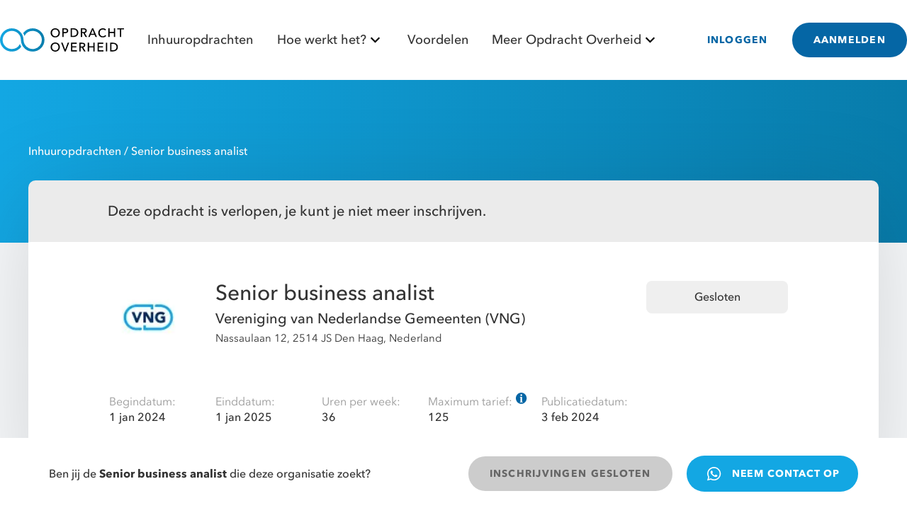

--- FILE ---
content_type: text/html;charset=utf-8
request_url: https://www.opdrachtoverheid.nl/inhuuropdracht/vng-realisatie-bv/senior-business-analist/CTM_357096/
body_size: 446076
content:
<!DOCTYPE html><html  data-color-mode-forced="light" data-capo=""><head><meta charset="utf-8">
<meta name="viewport" content="width=device-width, initial-scale=1">
<style id="nuxt-ui-colors">:root {
--color-primary-50: 240 248 255;
--color-primary-100: 224 241 254;
--color-primary-200: 187 227 252;
--color-primary-300: 126 205 251;
--color-primary-400: 58 181 246;
--color-primary-500: 17 156 230;
--color-primary-600: 4 123 197;
--color-primary-700: 5 102 165;
--color-primary-800: 8 84 132;
--color-primary-900: 13 70 109;
--color-primary-950: 9 45 72;
--color-primary-DEFAULT: var(--color-primary-500);

--color-gray-50: 249 250 251;
--color-gray-100: 243 244 246;
--color-gray-200: 229 231 235;
--color-gray-300: 209 213 219;
--color-gray-400: 156 163 175;
--color-gray-500: 107 114 128;
--color-gray-600: 75 85 99;
--color-gray-700: 55 65 81;
--color-gray-800: 31 41 55;
--color-gray-900: 17 24 39;
--color-gray-950: 3 7 18;
}

.dark {
  --color-primary-DEFAULT: var(--color-primary-400);
}
</style>
<title>Senior business analist | Vereniging van Nederlandse Gemeenten (VNG) | Sluitingsdatum 16 feb 2024 | Opdracht Overheid</title>
<style>/*! tailwindcss v3.4.3 | MIT License | https://tailwindcss.com*/*,:after,:before{border-color:rgb(var(--color-gray-200)/1);border-style:solid;border-width:0;box-sizing:border-box}:after,:before{--tw-content:""}:host,html{line-height:1.5;-webkit-text-size-adjust:100%;font-family:ui-sans-serif,system-ui,sans-serif,Apple Color Emoji,Segoe UI Emoji,Segoe UI Symbol,Noto Color Emoji;font-feature-settings:normal;font-variation-settings:normal;tab-size:4;-webkit-tap-highlight-color:transparent}body{line-height:inherit;margin:0}hr{border-top-width:1px;color:inherit;height:0}abbr:where([title]){-webkit-text-decoration:underline dotted;text-decoration:underline dotted}h1,h2,h3,h4,h5,h6{font-size:inherit;font-weight:inherit}a{color:inherit;text-decoration:inherit}b,strong{font-weight:bolder}code,kbd,pre,samp{font-family:ui-monospace,SFMono-Regular,Menlo,Monaco,Consolas,Liberation Mono,Courier New,monospace;font-feature-settings:normal;font-size:1em;font-variation-settings:normal}small{font-size:80%}sub,sup{font-size:75%;line-height:0;position:relative;vertical-align:initial}sub{bottom:-.25em}sup{top:-.5em}table{border-collapse:collapse;border-color:inherit;text-indent:0}button,input,optgroup,select,textarea{color:inherit;font-family:inherit;font-feature-settings:inherit;font-size:100%;font-variation-settings:inherit;font-weight:inherit;letter-spacing:inherit;line-height:inherit;margin:0;padding:0}button,select{text-transform:none}button,input:where([type=button]),input:where([type=reset]),input:where([type=submit]){-webkit-appearance:button;background-color:initial;background-image:none}:-moz-focusring{outline:auto}:-moz-ui-invalid{box-shadow:none}progress{vertical-align:initial}::-webkit-inner-spin-button,::-webkit-outer-spin-button{height:auto}[type=search]{-webkit-appearance:textfield;outline-offset:-2px}::-webkit-search-decoration{-webkit-appearance:none}::-webkit-file-upload-button{-webkit-appearance:button;font:inherit}summary{display:list-item}blockquote,dd,dl,figure,h1,h2,h3,h4,h5,h6,hr,p,pre{margin:0}fieldset{margin:0}fieldset,legend{padding:0}menu,ol,ul{list-style:none;margin:0;padding:0}dialog{padding:0}textarea{resize:vertical}input::placeholder,textarea::placeholder{color:rgb(var(--color-gray-400)/1);opacity:1}[role=button],button{cursor:pointer}:disabled{cursor:default}audio,canvas,embed,iframe,img,object,svg,video{display:block;vertical-align:middle}img,video{height:auto;max-width:100%}[hidden]{display:none}*,::backdrop,:after,:before{--tw-border-spacing-x:0;--tw-border-spacing-y:0;--tw-translate-x:0;--tw-translate-y:0;--tw-rotate:0;--tw-skew-x:0;--tw-skew-y:0;--tw-scale-x:1;--tw-scale-y:1;--tw-pan-x: ;--tw-pan-y: ;--tw-pinch-zoom: ;--tw-scroll-snap-strictness:proximity;--tw-gradient-from-position: ;--tw-gradient-via-position: ;--tw-gradient-to-position: ;--tw-ordinal: ;--tw-slashed-zero: ;--tw-numeric-figure: ;--tw-numeric-spacing: ;--tw-numeric-fraction: ;--tw-ring-inset: ;--tw-ring-offset-width:0px;--tw-ring-offset-color:#fff;--tw-ring-color:#3b82f680;--tw-ring-offset-shadow:0 0 #0000;--tw-ring-shadow:0 0 #0000;--tw-shadow:0 0 #0000;--tw-shadow-colored:0 0 #0000;--tw-blur: ;--tw-brightness: ;--tw-contrast: ;--tw-grayscale: ;--tw-hue-rotate: ;--tw-invert: ;--tw-saturate: ;--tw-sepia: ;--tw-drop-shadow: ;--tw-backdrop-blur: ;--tw-backdrop-brightness: ;--tw-backdrop-contrast: ;--tw-backdrop-grayscale: ;--tw-backdrop-hue-rotate: ;--tw-backdrop-invert: ;--tw-backdrop-opacity: ;--tw-backdrop-saturate: ;--tw-backdrop-sepia: ;--tw-contain-size: ;--tw-contain-layout: ;--tw-contain-paint: ;--tw-contain-style: }.container{width:100%}@media (min-width:640px){.container{max-width:640px}}@media (min-width:768px){.container{max-width:768px}}@media (min-width:1024px){.container{max-width:1024px}}@media (min-width:1280px){.container{max-width:1280px}}@media (min-width:1536px){.container{max-width:1536px}}.form-input,.form-multiselect,.form-select,.form-textarea{appearance:none;background-color:#fff;border-color:rgb(var(--color-gray-500)/var(--tw-border-opacity,1));border-radius:0;border-width:1px;font-size:1rem;line-height:1.5rem;padding:.5rem .75rem;--tw-shadow:0 0 #0000}.form-input:focus,.form-multiselect:focus,.form-select:focus,.form-textarea:focus{outline:2px solid #0000;outline-offset:2px;--tw-ring-inset:var(--tw-empty,/*!*/ /*!*/);--tw-ring-offset-width:0px;--tw-ring-offset-color:#fff;--tw-ring-color:#2563eb;--tw-ring-offset-shadow:var(--tw-ring-inset) 0 0 0 var(--tw-ring-offset-width) var(--tw-ring-offset-color);--tw-ring-shadow:var(--tw-ring-inset) 0 0 0 calc(1px + var(--tw-ring-offset-width)) var(--tw-ring-color);border-color:#2563eb;box-shadow:/*!*/ /*!*/ 0 0 0 0 #fff,/*!*/ /*!*/ 0 0 0 1px #2563eb,var(--tw-shadow);box-shadow:var(--tw-ring-offset-shadow),var(--tw-ring-shadow),var(--tw-shadow)}.form-input::placeholder,.form-textarea::placeholder{color:rgb(var(--color-gray-500)/1);color:rgb(var(--color-gray-500)/var(--tw-text-opacity,1));opacity:1}.form-input::-webkit-datetime-edit-fields-wrapper{padding:0}.form-input::-webkit-date-and-time-value{min-height:1.5em;text-align:inherit}.form-input::-webkit-datetime-edit{display:inline-flex}.form-input::-webkit-datetime-edit,.form-input::-webkit-datetime-edit-day-field,.form-input::-webkit-datetime-edit-hour-field,.form-input::-webkit-datetime-edit-meridiem-field,.form-input::-webkit-datetime-edit-millisecond-field,.form-input::-webkit-datetime-edit-minute-field,.form-input::-webkit-datetime-edit-month-field,.form-input::-webkit-datetime-edit-second-field,.form-input::-webkit-datetime-edit-year-field{padding-bottom:0;padding-top:0}.form-select{background-image:url("data:image/svg+xml;charset=utf-8,%3Csvg xmlns='http://www.w3.org/2000/svg' fill='none' viewBox='0 0 20 20'%3E%3Cpath stroke='rgb(var(--color-gray-500) / var(--tw-stroke-opacity, 1))' stroke-linecap='round' stroke-linejoin='round' stroke-width='1.5' d='m6 8 4 4 4-4'/%3E%3C/svg%3E");background-position:right .5rem center;background-repeat:no-repeat;background-size:1.5em 1.5em;padding-right:2.5rem;-webkit-print-color-adjust:exact;print-color-adjust:exact}.form-select:where([size]:not([size="1"])){background-image:none;background-position:0 0;background-repeat:unset;background-size:initial;padding-right:.75rem;-webkit-print-color-adjust:unset;print-color-adjust:unset}.form-checkbox,.form-radio{appearance:none;background-color:#fff;background-origin:border-box;border-color:rgb(var(--color-gray-500)/var(--tw-border-opacity,1));border-width:1px;color:#2563eb;display:inline-block;flex-shrink:0;height:1rem;padding:0;-webkit-print-color-adjust:exact;print-color-adjust:exact;-webkit-user-select:none;user-select:none;vertical-align:middle;width:1rem;--tw-shadow:0 0 #0000}.form-checkbox{border-radius:0}.form-radio{border-radius:100%}.form-checkbox:focus,.form-radio:focus{outline:2px solid #0000;outline-offset:2px;--tw-ring-inset:var(--tw-empty,/*!*/ /*!*/);--tw-ring-offset-width:2px;--tw-ring-offset-color:#fff;--tw-ring-color:#2563eb;--tw-ring-offset-shadow:var(--tw-ring-inset) 0 0 0 var(--tw-ring-offset-width) var(--tw-ring-offset-color);--tw-ring-shadow:var(--tw-ring-inset) 0 0 0 calc(2px + var(--tw-ring-offset-width)) var(--tw-ring-color);box-shadow:/*!*/ /*!*/ 0 0 0 0 #fff,/*!*/ /*!*/ 0 0 0 4px #2563eb,var(--tw-shadow);box-shadow:var(--tw-ring-offset-shadow),var(--tw-ring-shadow),var(--tw-shadow)}.form-checkbox:checked,.form-radio:checked{background-color:currentColor;background-position:50%;background-repeat:no-repeat;background-size:100% 100%;border-color:#0000}.form-checkbox:checked{background-image:url("data:image/svg+xml;charset=utf-8,%3Csvg xmlns='http://www.w3.org/2000/svg' fill='%23fff' viewBox='0 0 16 16'%3E%3Cpath d='M12.207 4.793a1 1 0 0 1 0 1.414l-5 5a1 1 0 0 1-1.414 0l-2-2a1 1 0 0 1 1.414-1.414L6.5 9.086l4.293-4.293a1 1 0 0 1 1.414 0'/%3E%3C/svg%3E")}@media (forced-colors:active) {.form-checkbox:checked{appearance:auto}}.form-radio:checked{background-image:url("data:image/svg+xml;charset=utf-8,%3Csvg xmlns='http://www.w3.org/2000/svg' fill='%23fff' viewBox='0 0 16 16'%3E%3Ccircle cx='8' cy='8' r='3'/%3E%3C/svg%3E")}@media (forced-colors:active) {.form-radio:checked{appearance:auto}}.form-checkbox:checked:focus,.form-checkbox:checked:hover,.form-checkbox:indeterminate,.form-radio:checked:focus,.form-radio:checked:hover{background-color:currentColor;border-color:#0000}.form-checkbox:indeterminate{background-image:url("data:image/svg+xml;charset=utf-8,%3Csvg xmlns='http://www.w3.org/2000/svg' fill='none' viewBox='0 0 16 16'%3E%3Cpath stroke='%23fff' stroke-linecap='round' stroke-linejoin='round' stroke-width='2' d='M4 8h8'/%3E%3C/svg%3E");background-position:50%;background-repeat:no-repeat;background-size:100% 100%}@media (forced-colors:active) {.form-checkbox:indeterminate{appearance:auto}}.form-checkbox:indeterminate:focus,.form-checkbox:indeterminate:hover{background-color:currentColor;border-color:#0000}.i-heroicons-arrow-left-20-solid{mask-image:url("data:image/svg+xml;charset=utf-8,%3Csvg xmlns='http://www.w3.org/2000/svg' width='20' height='20'%3E%3Cpath fill-rule='evenodd' d='M17 10a.75.75 0 0 1-.75.75H5.612l4.158 3.96a.75.75 0 1 1-1.04 1.08l-5.5-5.25a.75.75 0 0 1 0-1.08l5.5-5.25a.75.75 0 1 1 1.04 1.08L5.612 9.25H16.25A.75.75 0 0 1 17 10' clip-rule='evenodd'/%3E%3C/svg%3E");mask-image:var(--svg);--svg:url("data:image/svg+xml;charset=utf-8,%3Csvg xmlns='http://www.w3.org/2000/svg' width='20' height='20'%3E%3Cpath fill-rule='evenodd' d='M17 10a.75.75 0 0 1-.75.75H5.612l4.158 3.96a.75.75 0 1 1-1.04 1.08l-5.5-5.25a.75.75 0 0 1 0-1.08l5.5-5.25a.75.75 0 1 1 1.04 1.08L5.612 9.25H16.25A.75.75 0 0 1 17 10' clip-rule='evenodd'/%3E%3C/svg%3E")}.i-heroicons-arrow-left-20-solid,.i-heroicons-arrow-path-20-solid{background-color:currentColor;display:inline-block;height:1em;mask-repeat:no-repeat;mask-size:100% 100%;width:1em}.i-heroicons-arrow-path-20-solid{mask-image:url("data:image/svg+xml;charset=utf-8,%3Csvg xmlns='http://www.w3.org/2000/svg' width='20' height='20'%3E%3Cpath fill-rule='evenodd' d='M15.312 11.424a5.5 5.5 0 0 1-9.201 2.466l-.312-.311h2.433a.75.75 0 0 0 0-1.5H3.989a.75.75 0 0 0-.75.75v4.242a.75.75 0 0 0 1.5 0v-2.43l.31.31a7 7 0 0 0 11.712-3.138.75.75 0 0 0-1.449-.39m1.23-3.723a.75.75 0 0 0 .219-.53V2.929a.75.75 0 0 0-1.5 0V5.36l-.31-.31A7 7 0 0 0 3.239 8.188a.75.75 0 1 0 1.448.389A5.5 5.5 0 0 1 13.89 6.11l.311.31h-2.432a.75.75 0 0 0 0 1.5h4.243a.75.75 0 0 0 .53-.219' clip-rule='evenodd'/%3E%3C/svg%3E");mask-image:var(--svg);--svg:url("data:image/svg+xml;charset=utf-8,%3Csvg xmlns='http://www.w3.org/2000/svg' width='20' height='20'%3E%3Cpath fill-rule='evenodd' d='M15.312 11.424a5.5 5.5 0 0 1-9.201 2.466l-.312-.311h2.433a.75.75 0 0 0 0-1.5H3.989a.75.75 0 0 0-.75.75v4.242a.75.75 0 0 0 1.5 0v-2.43l.31.31a7 7 0 0 0 11.712-3.138.75.75 0 0 0-1.449-.39m1.23-3.723a.75.75 0 0 0 .219-.53V2.929a.75.75 0 0 0-1.5 0V5.36l-.31-.31A7 7 0 0 0 3.239 8.188a.75.75 0 1 0 1.448.389A5.5 5.5 0 0 1 13.89 6.11l.311.31h-2.432a.75.75 0 0 0 0 1.5h4.243a.75.75 0 0 0 .53-.219' clip-rule='evenodd'/%3E%3C/svg%3E")}.i-heroicons-arrow-right-20-solid{mask-image:url("data:image/svg+xml;charset=utf-8,%3Csvg xmlns='http://www.w3.org/2000/svg' width='20' height='20'%3E%3Cpath fill-rule='evenodd' d='M3 10a.75.75 0 0 1 .75-.75h10.638L10.23 5.29a.75.75 0 1 1 1.04-1.08l5.5 5.25a.75.75 0 0 1 0 1.08l-5.5 5.25a.75.75 0 1 1-1.04-1.08l4.158-3.96H3.75A.75.75 0 0 1 3 10' clip-rule='evenodd'/%3E%3C/svg%3E");mask-image:var(--svg);--svg:url("data:image/svg+xml;charset=utf-8,%3Csvg xmlns='http://www.w3.org/2000/svg' width='20' height='20'%3E%3Cpath fill-rule='evenodd' d='M3 10a.75.75 0 0 1 .75-.75h10.638L10.23 5.29a.75.75 0 1 1 1.04-1.08l5.5 5.25a.75.75 0 0 1 0 1.08l-5.5 5.25a.75.75 0 1 1-1.04-1.08l4.158-3.96H3.75A.75.75 0 0 1 3 10' clip-rule='evenodd'/%3E%3C/svg%3E")}.i-heroicons-arrow-right-20-solid,.i-heroicons-arrow-right-start-on-rectangle{background-color:currentColor;display:inline-block;height:1em;mask-repeat:no-repeat;mask-size:100% 100%;width:1em}.i-heroicons-arrow-right-start-on-rectangle{mask-image:url("data:image/svg+xml;charset=utf-8,%3Csvg xmlns='http://www.w3.org/2000/svg' width='24' height='24'%3E%3Cpath fill='none' stroke='%23000' stroke-linecap='round' stroke-linejoin='round' stroke-width='1.5' d='M15.75 9V5.25A2.25 2.25 0 0 0 13.5 3h-6a2.25 2.25 0 0 0-2.25 2.25v13.5A2.25 2.25 0 0 0 7.5 21h6a2.25 2.25 0 0 0 2.25-2.25V15m3 0 3-3m0 0-3-3m3 3H9'/%3E%3C/svg%3E");mask-image:var(--svg);--svg:url("data:image/svg+xml;charset=utf-8,%3Csvg xmlns='http://www.w3.org/2000/svg' width='24' height='24'%3E%3Cpath fill='none' stroke='%23000' stroke-linecap='round' stroke-linejoin='round' stroke-width='1.5' d='M15.75 9V5.25A2.25 2.25 0 0 0 13.5 3h-6a2.25 2.25 0 0 0-2.25 2.25v13.5A2.25 2.25 0 0 0 7.5 21h6a2.25 2.25 0 0 0 2.25-2.25V15m3 0 3-3m0 0-3-3m3 3H9'/%3E%3C/svg%3E")}.i-heroicons-arrows-up-down-20-solid{mask-image:url("data:image/svg+xml;charset=utf-8,%3Csvg xmlns='http://www.w3.org/2000/svg' width='20' height='20'%3E%3Cpath fill-rule='evenodd' d='M2.24 6.8a.75.75 0 0 0 1.06-.04l1.95-2.1v8.59a.75.75 0 0 0 1.5 0V4.66l1.95 2.1a.75.75 0 1 0 1.1-1.02l-3.25-3.5a.75.75 0 0 0-1.1 0L2.2 5.74a.75.75 0 0 0 .04 1.06m8 6.4a.75.75 0 0 0-.04 1.06l3.25 3.5a.75.75 0 0 0 1.1 0l3.25-3.5a.75.75 0 1 0-1.1-1.02l-1.95 2.1V6.75a.75.75 0 0 0-1.5 0v8.59l-1.95-2.1a.75.75 0 0 0-1.06-.04' clip-rule='evenodd'/%3E%3C/svg%3E");mask-image:var(--svg);--svg:url("data:image/svg+xml;charset=utf-8,%3Csvg xmlns='http://www.w3.org/2000/svg' width='20' height='20'%3E%3Cpath fill-rule='evenodd' d='M2.24 6.8a.75.75 0 0 0 1.06-.04l1.95-2.1v8.59a.75.75 0 0 0 1.5 0V4.66l1.95 2.1a.75.75 0 1 0 1.1-1.02l-3.25-3.5a.75.75 0 0 0-1.1 0L2.2 5.74a.75.75 0 0 0 .04 1.06m8 6.4a.75.75 0 0 0-.04 1.06l3.25 3.5a.75.75 0 0 0 1.1 0l3.25-3.5a.75.75 0 1 0-1.1-1.02l-1.95 2.1V6.75a.75.75 0 0 0-1.5 0v8.59l-1.95-2.1a.75.75 0 0 0-1.06-.04' clip-rule='evenodd'/%3E%3C/svg%3E")}.i-heroicons-arrows-up-down-20-solid,.i-heroicons-bars-arrow-down-20-solid{background-color:currentColor;display:inline-block;height:1em;mask-repeat:no-repeat;mask-size:100% 100%;width:1em}.i-heroicons-bars-arrow-down-20-solid{mask-image:url("data:image/svg+xml;charset=utf-8,%3Csvg xmlns='http://www.w3.org/2000/svg' width='20' height='20'%3E%3Cpath fill-rule='evenodd' d='M2 3.75A.75.75 0 0 1 2.75 3h11.5a.75.75 0 0 1 0 1.5H2.75A.75.75 0 0 1 2 3.75M2 7.5a.75.75 0 0 1 .75-.75h7.508a.75.75 0 0 1 0 1.5H2.75A.75.75 0 0 1 2 7.5M14 7a.75.75 0 0 1 .75.75v6.59l1.95-2.1a.75.75 0 1 1 1.1 1.02l-3.25 3.5a.75.75 0 0 1-1.1 0l-3.25-3.5a.75.75 0 1 1 1.1-1.02l1.95 2.1V7.75A.75.75 0 0 1 14 7M2 11.25a.75.75 0 0 1 .75-.75h4.562a.75.75 0 0 1 0 1.5H2.75a.75.75 0 0 1-.75-.75' clip-rule='evenodd'/%3E%3C/svg%3E");mask-image:var(--svg);--svg:url("data:image/svg+xml;charset=utf-8,%3Csvg xmlns='http://www.w3.org/2000/svg' width='20' height='20'%3E%3Cpath fill-rule='evenodd' d='M2 3.75A.75.75 0 0 1 2.75 3h11.5a.75.75 0 0 1 0 1.5H2.75A.75.75 0 0 1 2 3.75M2 7.5a.75.75 0 0 1 .75-.75h7.508a.75.75 0 0 1 0 1.5H2.75A.75.75 0 0 1 2 7.5M14 7a.75.75 0 0 1 .75.75v6.59l1.95-2.1a.75.75 0 1 1 1.1 1.02l-3.25 3.5a.75.75 0 0 1-1.1 0l-3.25-3.5a.75.75 0 1 1 1.1-1.02l1.95 2.1V7.75A.75.75 0 0 1 14 7M2 11.25a.75.75 0 0 1 .75-.75h4.562a.75.75 0 0 1 0 1.5H2.75a.75.75 0 0 1-.75-.75' clip-rule='evenodd'/%3E%3C/svg%3E")}.i-heroicons-bars-arrow-up-20-solid{mask-image:url("data:image/svg+xml;charset=utf-8,%3Csvg xmlns='http://www.w3.org/2000/svg' width='20' height='20'%3E%3Cpath fill-rule='evenodd' d='M2 3.75A.75.75 0 0 1 2.75 3h11.5a.75.75 0 0 1 0 1.5H2.75A.75.75 0 0 1 2 3.75M2 7.5a.75.75 0 0 1 .75-.75h6.365a.75.75 0 0 1 0 1.5H2.75A.75.75 0 0 1 2 7.5M14 7a.75.75 0 0 1 .55.24l3.25 3.5a.75.75 0 1 1-1.1 1.02l-1.95-2.1v6.59a.75.75 0 0 1-1.5 0V9.66l-1.95 2.1a.75.75 0 1 1-1.1-1.02l3.25-3.5A.75.75 0 0 1 14 7M2 11.25a.75.75 0 0 1 .75-.75H7A.75.75 0 0 1 7 12H2.75a.75.75 0 0 1-.75-.75' clip-rule='evenodd'/%3E%3C/svg%3E");mask-image:var(--svg);--svg:url("data:image/svg+xml;charset=utf-8,%3Csvg xmlns='http://www.w3.org/2000/svg' width='20' height='20'%3E%3Cpath fill-rule='evenodd' d='M2 3.75A.75.75 0 0 1 2.75 3h11.5a.75.75 0 0 1 0 1.5H2.75A.75.75 0 0 1 2 3.75M2 7.5a.75.75 0 0 1 .75-.75h6.365a.75.75 0 0 1 0 1.5H2.75A.75.75 0 0 1 2 7.5M14 7a.75.75 0 0 1 .55.24l3.25 3.5a.75.75 0 1 1-1.1 1.02l-1.95-2.1v6.59a.75.75 0 0 1-1.5 0V9.66l-1.95 2.1a.75.75 0 1 1-1.1-1.02l3.25-3.5A.75.75 0 0 1 14 7M2 11.25a.75.75 0 0 1 .75-.75H7A.75.75 0 0 1 7 12H2.75a.75.75 0 0 1-.75-.75' clip-rule='evenodd'/%3E%3C/svg%3E")}.i-heroicons-bars-arrow-up-20-solid,.i-heroicons-briefcase-16-solid{background-color:currentColor;display:inline-block;height:1em;mask-repeat:no-repeat;mask-size:100% 100%;width:1em}.i-heroicons-briefcase-16-solid{mask-image:url("data:image/svg+xml;charset=utf-8,%3Csvg xmlns='http://www.w3.org/2000/svg' width='16' height='16'%3E%3Cpath fill-rule='evenodd' d='M11 4V3a2 2 0 0 0-2-2H7a2 2 0 0 0-2 2v1H4a2 2 0 0 0-2 2v3a2 2 0 0 0 2 2h8a2 2 0 0 0 2-2V6a2 2 0 0 0-2-2zM9 2.5H7a.5.5 0 0 0-.5.5v1h3V3a.5.5 0 0 0-.5-.5M9 9a1 1 0 1 1-2 0 1 1 0 0 1 2 0' clip-rule='evenodd'/%3E%3Cpath d='M3 11.83V12a2 2 0 0 0 2 2h6a2 2 0 0 0 2-2v-.17c-.313.11-.65.17-1 .17H4c-.35 0-.687-.06-1-.17'/%3E%3C/svg%3E");mask-image:var(--svg);--svg:url("data:image/svg+xml;charset=utf-8,%3Csvg xmlns='http://www.w3.org/2000/svg' width='16' height='16'%3E%3Cpath fill-rule='evenodd' d='M11 4V3a2 2 0 0 0-2-2H7a2 2 0 0 0-2 2v1H4a2 2 0 0 0-2 2v3a2 2 0 0 0 2 2h8a2 2 0 0 0 2-2V6a2 2 0 0 0-2-2zM9 2.5H7a.5.5 0 0 0-.5.5v1h3V3a.5.5 0 0 0-.5-.5M9 9a1 1 0 1 1-2 0 1 1 0 0 1 2 0' clip-rule='evenodd'/%3E%3Cpath d='M3 11.83V12a2 2 0 0 0 2 2h6a2 2 0 0 0 2-2v-.17c-.313.11-.65.17-1 .17H4c-.35 0-.687-.06-1-.17'/%3E%3C/svg%3E")}.i-heroicons-briefcase-solid{mask-image:url("data:image/svg+xml;charset=utf-8,%3Csvg xmlns='http://www.w3.org/2000/svg' width='24' height='24'%3E%3Cpath fill-rule='evenodd' d='M7.5 5.25a3 3 0 0 1 3-3h3a3 3 0 0 1 3 3v.205q1.399.128 2.774.334c1.454.218 2.476 1.483 2.476 2.917v3.033c0 1.211-.734 2.352-1.936 2.752A24.7 24.7 0 0 1 12 15.75a24.7 24.7 0 0 1-7.814-1.259c-1.202-.4-1.936-1.541-1.936-2.752V8.706c0-1.434 1.022-2.7 2.476-2.917A49 49 0 0 1 7.5 5.455zm7.5 0v.09a50 50 0 0 0-6 0v-.09a1.5 1.5 0 0 1 1.5-1.5h3a1.5 1.5 0 0 1 1.5 1.5m-3 8.25a.75.75 0 1 0 0-1.5.75.75 0 0 0 0 1.5' clip-rule='evenodd'/%3E%3Cpath d='M3 18.4v-2.796a4.3 4.3 0 0 0 .713.31A26.2 26.2 0 0 0 12 17.25c2.892 0 5.68-.468 8.287-1.335q.378-.127.713-.311V18.4c0 1.452-1.047 2.728-2.523 2.923-2.12.282-4.282.427-6.477.427a49 49 0 0 1-6.477-.427C4.047 21.128 3 19.852 3 18.4'/%3E%3C/svg%3E");mask-image:var(--svg);--svg:url("data:image/svg+xml;charset=utf-8,%3Csvg xmlns='http://www.w3.org/2000/svg' width='24' height='24'%3E%3Cpath fill-rule='evenodd' d='M7.5 5.25a3 3 0 0 1 3-3h3a3 3 0 0 1 3 3v.205q1.399.128 2.774.334c1.454.218 2.476 1.483 2.476 2.917v3.033c0 1.211-.734 2.352-1.936 2.752A24.7 24.7 0 0 1 12 15.75a24.7 24.7 0 0 1-7.814-1.259c-1.202-.4-1.936-1.541-1.936-2.752V8.706c0-1.434 1.022-2.7 2.476-2.917A49 49 0 0 1 7.5 5.455zm7.5 0v.09a50 50 0 0 0-6 0v-.09a1.5 1.5 0 0 1 1.5-1.5h3a1.5 1.5 0 0 1 1.5 1.5m-3 8.25a.75.75 0 1 0 0-1.5.75.75 0 0 0 0 1.5' clip-rule='evenodd'/%3E%3Cpath d='M3 18.4v-2.796a4.3 4.3 0 0 0 .713.31A26.2 26.2 0 0 0 12 17.25c2.892 0 5.68-.468 8.287-1.335q.378-.127.713-.311V18.4c0 1.452-1.047 2.728-2.523 2.923-2.12.282-4.282.427-6.477.427a49 49 0 0 1-6.477-.427C4.047 21.128 3 19.852 3 18.4'/%3E%3C/svg%3E")}.i-heroicons-briefcase-solid,.i-heroicons-check-20-solid{background-color:currentColor;display:inline-block;height:1em;mask-repeat:no-repeat;mask-size:100% 100%;width:1em}.i-heroicons-check-20-solid{mask-image:url("data:image/svg+xml;charset=utf-8,%3Csvg xmlns='http://www.w3.org/2000/svg' width='20' height='20'%3E%3Cpath fill-rule='evenodd' d='M16.705 4.153a.75.75 0 0 1 .142 1.052l-8 10.5a.75.75 0 0 1-1.127.075l-4.5-4.5a.75.75 0 0 1 1.06-1.06l3.894 3.893 7.48-9.817a.75.75 0 0 1 1.05-.143' clip-rule='evenodd'/%3E%3C/svg%3E");mask-image:var(--svg);--svg:url("data:image/svg+xml;charset=utf-8,%3Csvg xmlns='http://www.w3.org/2000/svg' width='20' height='20'%3E%3Cpath fill-rule='evenodd' d='M16.705 4.153a.75.75 0 0 1 .142 1.052l-8 10.5a.75.75 0 0 1-1.127.075l-4.5-4.5a.75.75 0 0 1 1.06-1.06l3.894 3.893 7.48-9.817a.75.75 0 0 1 1.05-.143' clip-rule='evenodd'/%3E%3C/svg%3E")}.i-heroicons-chevron-double-left-20-solid{mask-image:url("data:image/svg+xml;charset=utf-8,%3Csvg xmlns='http://www.w3.org/2000/svg' width='20' height='20'%3E%3Cpath fill-rule='evenodd' d='M4.72 9.47a.75.75 0 0 0 0 1.06l4.25 4.25a.75.75 0 1 0 1.06-1.06L6.31 10l3.72-3.72a.75.75 0 1 0-1.06-1.06zm9.25-4.25L9.72 9.47a.75.75 0 0 0 0 1.06l4.25 4.25a.75.75 0 1 0 1.06-1.06L11.31 10l3.72-3.72a.75.75 0 0 0-1.06-1.06' clip-rule='evenodd'/%3E%3C/svg%3E");mask-image:var(--svg);--svg:url("data:image/svg+xml;charset=utf-8,%3Csvg xmlns='http://www.w3.org/2000/svg' width='20' height='20'%3E%3Cpath fill-rule='evenodd' d='M4.72 9.47a.75.75 0 0 0 0 1.06l4.25 4.25a.75.75 0 1 0 1.06-1.06L6.31 10l3.72-3.72a.75.75 0 1 0-1.06-1.06zm9.25-4.25L9.72 9.47a.75.75 0 0 0 0 1.06l4.25 4.25a.75.75 0 1 0 1.06-1.06L11.31 10l3.72-3.72a.75.75 0 0 0-1.06-1.06' clip-rule='evenodd'/%3E%3C/svg%3E")}.i-heroicons-chevron-double-left-20-solid,.i-heroicons-chevron-double-right-20-solid{background-color:currentColor;display:inline-block;height:1em;mask-repeat:no-repeat;mask-size:100% 100%;width:1em}.i-heroicons-chevron-double-right-20-solid{mask-image:url("data:image/svg+xml;charset=utf-8,%3Csvg xmlns='http://www.w3.org/2000/svg' width='20' height='20'%3E%3Cpath fill-rule='evenodd' d='M15.28 9.47a.75.75 0 0 1 0 1.06l-4.25 4.25a.75.75 0 1 1-1.06-1.06L13.69 10 9.97 6.28a.75.75 0 0 1 1.06-1.06zM6.03 5.22l4.25 4.25a.75.75 0 0 1 0 1.06l-4.25 4.25a.75.75 0 0 1-1.06-1.06L8.69 10 4.97 6.28a.75.75 0 0 1 1.06-1.06' clip-rule='evenodd'/%3E%3C/svg%3E");mask-image:var(--svg);--svg:url("data:image/svg+xml;charset=utf-8,%3Csvg xmlns='http://www.w3.org/2000/svg' width='20' height='20'%3E%3Cpath fill-rule='evenodd' d='M15.28 9.47a.75.75 0 0 1 0 1.06l-4.25 4.25a.75.75 0 1 1-1.06-1.06L13.69 10 9.97 6.28a.75.75 0 0 1 1.06-1.06zM6.03 5.22l4.25 4.25a.75.75 0 0 1 0 1.06l-4.25 4.25a.75.75 0 0 1-1.06-1.06L8.69 10 4.97 6.28a.75.75 0 0 1 1.06-1.06' clip-rule='evenodd'/%3E%3C/svg%3E")}.i-heroicons-chevron-down-20-solid{mask-image:url("data:image/svg+xml;charset=utf-8,%3Csvg xmlns='http://www.w3.org/2000/svg' width='20' height='20'%3E%3Cpath fill-rule='evenodd' d='M5.22 8.22a.75.75 0 0 1 1.06 0L10 11.94l3.72-3.72a.75.75 0 1 1 1.06 1.06l-4.25 4.25a.75.75 0 0 1-1.06 0L5.22 9.28a.75.75 0 0 1 0-1.06' clip-rule='evenodd'/%3E%3C/svg%3E");mask-image:var(--svg);--svg:url("data:image/svg+xml;charset=utf-8,%3Csvg xmlns='http://www.w3.org/2000/svg' width='20' height='20'%3E%3Cpath fill-rule='evenodd' d='M5.22 8.22a.75.75 0 0 1 1.06 0L10 11.94l3.72-3.72a.75.75 0 1 1 1.06 1.06l-4.25 4.25a.75.75 0 0 1-1.06 0L5.22 9.28a.75.75 0 0 1 0-1.06' clip-rule='evenodd'/%3E%3C/svg%3E")}.i-heroicons-chevron-down-20-solid,.i-heroicons-chevron-left-20-solid{background-color:currentColor;display:inline-block;height:1em;mask-repeat:no-repeat;mask-size:100% 100%;width:1em}.i-heroicons-chevron-left-20-solid{mask-image:url("data:image/svg+xml;charset=utf-8,%3Csvg xmlns='http://www.w3.org/2000/svg' width='20' height='20'%3E%3Cpath fill-rule='evenodd' d='M11.78 5.22a.75.75 0 0 1 0 1.06L8.06 10l3.72 3.72a.75.75 0 1 1-1.06 1.06l-4.25-4.25a.75.75 0 0 1 0-1.06l4.25-4.25a.75.75 0 0 1 1.06 0' clip-rule='evenodd'/%3E%3C/svg%3E");mask-image:var(--svg);--svg:url("data:image/svg+xml;charset=utf-8,%3Csvg xmlns='http://www.w3.org/2000/svg' width='20' height='20'%3E%3Cpath fill-rule='evenodd' d='M11.78 5.22a.75.75 0 0 1 0 1.06L8.06 10l3.72 3.72a.75.75 0 1 1-1.06 1.06l-4.25-4.25a.75.75 0 0 1 0-1.06l4.25-4.25a.75.75 0 0 1 1.06 0' clip-rule='evenodd'/%3E%3C/svg%3E")}.i-heroicons-chevron-right-20-solid{mask-image:url("data:image/svg+xml;charset=utf-8,%3Csvg xmlns='http://www.w3.org/2000/svg' width='20' height='20'%3E%3Cpath fill-rule='evenodd' d='M8.22 5.22a.75.75 0 0 1 1.06 0l4.25 4.25a.75.75 0 0 1 0 1.06l-4.25 4.25a.75.75 0 0 1-1.06-1.06L11.94 10 8.22 6.28a.75.75 0 0 1 0-1.06' clip-rule='evenodd'/%3E%3C/svg%3E");mask-image:var(--svg);--svg:url("data:image/svg+xml;charset=utf-8,%3Csvg xmlns='http://www.w3.org/2000/svg' width='20' height='20'%3E%3Cpath fill-rule='evenodd' d='M8.22 5.22a.75.75 0 0 1 1.06 0l4.25 4.25a.75.75 0 0 1 0 1.06l-4.25 4.25a.75.75 0 0 1-1.06-1.06L11.94 10 8.22 6.28a.75.75 0 0 1 0-1.06' clip-rule='evenodd'/%3E%3C/svg%3E")}.i-heroicons-chevron-right-20-solid,.i-heroicons-circle-stack-20-solid{background-color:currentColor;display:inline-block;height:1em;mask-repeat:no-repeat;mask-size:100% 100%;width:1em}.i-heroicons-circle-stack-20-solid{mask-image:url("data:image/svg+xml;charset=utf-8,%3Csvg xmlns='http://www.w3.org/2000/svg' width='20' height='20'%3E%3Cpath fill-rule='evenodd' d='M10 1c3.866 0 7 1.79 7 4s-3.134 4-7 4-7-1.79-7-4 3.134-4 7-4m5.694 8.13c.464-.264.91-.583 1.306-.952V10c0 2.21-3.134 4-7 4s-7-1.79-7-4V8.178a7 7 0 0 0 1.306.953C5.838 10.006 7.854 10.5 10 10.5s4.162-.494 5.694-1.37M3 13.179V15c0 2.21 3.134 4 7 4s7-1.79 7-4v-1.822a7 7 0 0 1-1.306.953C14.162 15.006 12.146 15.5 10 15.5s-4.162-.494-5.694-1.37A7 7 0 0 1 3 13.179' clip-rule='evenodd'/%3E%3C/svg%3E");mask-image:var(--svg);--svg:url("data:image/svg+xml;charset=utf-8,%3Csvg xmlns='http://www.w3.org/2000/svg' width='20' height='20'%3E%3Cpath fill-rule='evenodd' d='M10 1c3.866 0 7 1.79 7 4s-3.134 4-7 4-7-1.79-7-4 3.134-4 7-4m5.694 8.13c.464-.264.91-.583 1.306-.952V10c0 2.21-3.134 4-7 4s-7-1.79-7-4V8.178a7 7 0 0 0 1.306.953C5.838 10.006 7.854 10.5 10 10.5s4.162-.494 5.694-1.37M3 13.179V15c0 2.21 3.134 4 7 4s7-1.79 7-4v-1.822a7 7 0 0 1-1.306.953C14.162 15.006 12.146 15.5 10 15.5s-4.162-.494-5.694-1.37A7 7 0 0 1 3 13.179' clip-rule='evenodd'/%3E%3C/svg%3E")}.i-heroicons-heart-solid{mask-image:url("data:image/svg+xml;charset=utf-8,%3Csvg xmlns='http://www.w3.org/2000/svg' width='24' height='24'%3E%3Cpath d='m11.645 20.91-.007-.003-.022-.012a15 15 0 0 1-.383-.218 25.2 25.2 0 0 1-4.244-3.17C4.688 15.36 2.25 12.174 2.25 8.25 2.25 5.322 4.714 3 7.688 3A5.5 5.5 0 0 1 12 5.052 5.5 5.5 0 0 1 16.313 3c2.973 0 5.437 2.322 5.437 5.25 0 3.925-2.438 7.111-4.739 9.256a25 25 0 0 1-4.244 3.17 15 15 0 0 1-.383.219l-.022.012-.007.004-.003.001a.75.75 0 0 1-.704 0z'/%3E%3C/svg%3E");mask-image:var(--svg);--svg:url("data:image/svg+xml;charset=utf-8,%3Csvg xmlns='http://www.w3.org/2000/svg' width='24' height='24'%3E%3Cpath d='m11.645 20.91-.007-.003-.022-.012a15 15 0 0 1-.383-.218 25.2 25.2 0 0 1-4.244-3.17C4.688 15.36 2.25 12.174 2.25 8.25 2.25 5.322 4.714 3 7.688 3A5.5 5.5 0 0 1 12 5.052 5.5 5.5 0 0 1 16.313 3c2.973 0 5.437 2.322 5.437 5.25 0 3.925-2.438 7.111-4.739 9.256a25 25 0 0 1-4.244 3.17 15 15 0 0 1-.383.219l-.022.012-.007.004-.003.001a.75.75 0 0 1-.704 0z'/%3E%3C/svg%3E")}.i-heroicons-heart-solid,.i-heroicons-magnifying-glass-20-solid{background-color:currentColor;display:inline-block;height:1em;mask-repeat:no-repeat;mask-size:100% 100%;width:1em}.i-heroicons-magnifying-glass-20-solid{mask-image:url("data:image/svg+xml;charset=utf-8,%3Csvg xmlns='http://www.w3.org/2000/svg' width='20' height='20'%3E%3Cpath fill-rule='evenodd' d='M9 3.5a5.5 5.5 0 1 0 0 11 5.5 5.5 0 0 0 0-11M2 9a7 7 0 1 1 12.452 4.391l3.328 3.329a.75.75 0 1 1-1.06 1.06l-3.329-3.328A7 7 0 0 1 2 9' clip-rule='evenodd'/%3E%3C/svg%3E");mask-image:var(--svg);--svg:url("data:image/svg+xml;charset=utf-8,%3Csvg xmlns='http://www.w3.org/2000/svg' width='20' height='20'%3E%3Cpath fill-rule='evenodd' d='M9 3.5a5.5 5.5 0 1 0 0 11 5.5 5.5 0 0 0 0-11M2 9a7 7 0 1 1 12.452 4.391l3.328 3.329a.75.75 0 1 1-1.06 1.06l-3.329-3.328A7 7 0 0 1 2 9' clip-rule='evenodd'/%3E%3C/svg%3E")}.i-heroicons-minus-20-solid{mask-image:url("data:image/svg+xml;charset=utf-8,%3Csvg xmlns='http://www.w3.org/2000/svg' width='20' height='20'%3E%3Cpath fill-rule='evenodd' d='M4 10a.75.75 0 0 1 .75-.75h10.5a.75.75 0 0 1 0 1.5H4.75A.75.75 0 0 1 4 10' clip-rule='evenodd'/%3E%3C/svg%3E");mask-image:var(--svg);--svg:url("data:image/svg+xml;charset=utf-8,%3Csvg xmlns='http://www.w3.org/2000/svg' width='20' height='20'%3E%3Cpath fill-rule='evenodd' d='M4 10a.75.75 0 0 1 .75-.75h10.5a.75.75 0 0 1 0 1.5H4.75A.75.75 0 0 1 4 10' clip-rule='evenodd'/%3E%3C/svg%3E")}.i-heroicons-minus-20-solid,.i-heroicons-user-20-solid{background-color:currentColor;display:inline-block;height:1em;mask-repeat:no-repeat;mask-size:100% 100%;width:1em}.i-heroicons-user-20-solid{mask-image:url("data:image/svg+xml;charset=utf-8,%3Csvg xmlns='http://www.w3.org/2000/svg' width='20' height='20'%3E%3Cpath d='M10 8a3 3 0 1 0 0-6 3 3 0 0 0 0 6m-6.535 6.494a1.23 1.23 0 0 0 .41 1.41A9.96 9.96 0 0 0 10 18c2.31 0 4.438-.784 6.131-2.1.43-.333.604-.903.408-1.41a7.002 7.002 0 0 0-13.074.003'/%3E%3C/svg%3E");mask-image:var(--svg);--svg:url("data:image/svg+xml;charset=utf-8,%3Csvg xmlns='http://www.w3.org/2000/svg' width='20' height='20'%3E%3Cpath d='M10 8a3 3 0 1 0 0-6 3 3 0 0 0 0 6m-6.535 6.494a1.23 1.23 0 0 0 .41 1.41A9.96 9.96 0 0 0 10 18c2.31 0 4.438-.784 6.131-2.1.43-.333.604-.903.408-1.41a7.002 7.002 0 0 0-13.074.003'/%3E%3C/svg%3E")}.i-heroicons-x-mark-20-solid{background-color:currentColor;display:inline-block;height:1em;mask-image:url("data:image/svg+xml;charset=utf-8,%3Csvg xmlns='http://www.w3.org/2000/svg' width='20' height='20'%3E%3Cpath d='M6.28 5.22a.75.75 0 0 0-1.06 1.06L8.94 10l-3.72 3.72a.75.75 0 1 0 1.06 1.06L10 11.06l3.72 3.72a.75.75 0 1 0 1.06-1.06L11.06 10l3.72-3.72a.75.75 0 0 0-1.06-1.06L10 8.94z'/%3E%3C/svg%3E");mask-image:var(--svg);mask-repeat:no-repeat;mask-size:100% 100%;width:1em;--svg:url("data:image/svg+xml;charset=utf-8,%3Csvg xmlns='http://www.w3.org/2000/svg' width='20' height='20'%3E%3Cpath d='M6.28 5.22a.75.75 0 0 0-1.06 1.06L8.94 10l-3.72 3.72a.75.75 0 1 0 1.06 1.06L10 11.06l3.72 3.72a.75.75 0 1 0 1.06-1.06L11.06 10l3.72-3.72a.75.75 0 0 0-1.06-1.06L10 8.94z'/%3E%3C/svg%3E")}.sr-only{height:1px;margin:-1px;overflow:hidden;padding:0;position:absolute;width:1px;clip:rect(0,0,0,0);border-width:0;white-space:nowrap}.pointer-events-none{pointer-events:none}.pointer-events-auto{pointer-events:auto}.visible{visibility:visible}.invisible{visibility:hidden}.static{position:static}.fixed{position:fixed}.absolute{position:absolute}.relative{position:relative}.sticky{position:sticky}.inset-0{inset:0}.inset-x-0{left:0;right:0}.inset-y-0{bottom:0;top:0}.-bottom-1{bottom:-.25rem}.-bottom-\[0\.5px\]{bottom:-.5px}.-left-1{left:-.25rem}.-left-12{left:-3rem}.-left-16{left:-4rem}.-right-1{right:-.25rem}.-right-12{right:-3rem}.-right-16{right:-4rem}.-top-1{top:-.25rem}.-top-1\.5{top:-.375rem}.bottom-0{bottom:0}.bottom-4{bottom:1rem}.end-0{inset-inline-end:0}.end-4{inset-inline-end:1rem}.left-0{left:0}.left-4{left:1rem}.left-\[4px\]{left:4px}.right-0{right:0}.right-4{right:1rem}.start-0{inset-inline-start:0}.start-4{inset-inline-start:1rem}.top-0{top:0}.top-1\/2{top:50%}.top-\[4px\]{top:4px}.z-10{z-index:10}.z-20{z-index:20}.z-50{z-index:50}.z-\[1\]{z-index:1}.z-\[55\]{z-index:55}.col-start-1{grid-column-start:1}.row-start-1{grid-row-start:1}.-m-1{margin:-.25rem}.-m-1\.5{margin:-.375rem}.-mx-1{margin-left:-.25rem;margin-right:-.25rem}.-my-1{margin-bottom:-.25rem;margin-top:-.25rem}.mx-1{margin-left:.25rem;margin-right:.25rem}.mx-3{margin-left:.75rem;margin-right:.75rem}.mx-auto{margin-left:auto;margin-right:auto}.my-2{margin-bottom:.5rem;margin-top:.5rem}.-me-1{margin-inline-end:-.25rem}.-me-1\.5{margin-inline-end:-.375rem}.-mt-1{margin-top:-.25rem}.mb-0{margin-bottom:0}.mb-1{margin-bottom:.25rem}.mb-1\.5{margin-bottom:.375rem}.mb-4{margin-bottom:1rem}.ml-auto{margin-left:auto}.ms-3{margin-inline-start:.75rem}.ms-auto{margin-inline-start:auto}.mt-0{margin-top:0}.mt-1{margin-top:.25rem}.mt-2{margin-top:.5rem}.mt-3{margin-top:.75rem}.mt-4{margin-top:1rem}.line-clamp-1{display:-webkit-box;overflow:hidden;-webkit-box-orient:vertical;-webkit-line-clamp:1}.block{display:block}.inline-block{display:inline-block}.inline{display:inline}.flex{display:flex}.inline-flex{display:inline-flex}.table{display:table}.grid{display:grid}.inline-grid{display:inline-grid}.\!hidden{display:none!important}.hidden{display:none}.h-0{height:0}.h-0\.5{height:.125rem}.h-1{height:.25rem}.h-1\.5{height:.375rem}.h-10{height:2.5rem}.h-12{height:3rem}.h-14{height:3.5rem}.h-16{height:4rem}.h-2{height:.5rem}.h-2\.5{height:.625rem}.h-20{height:5rem}.h-3{height:.75rem}.h-3\.5{height:.875rem}.h-4{height:1rem}.h-5{height:1.25rem}.h-6{height:1.5rem}.h-7{height:1.75rem}.h-8{height:2rem}.h-\[4px\]{height:4px}.h-\[5px\]{height:5px}.h-full{height:100%}.h-px{height:1px}.h-screen{height:100vh}.max-h-60{max-height:15rem}.min-h-0{min-height:0}.min-h-full{min-height:100%}.w-0{width:0}.w-10{width:2.5rem}.w-11{width:2.75rem}.w-12{width:3rem}.w-14{width:3.5rem}.w-16{width:4rem}.w-2{width:.5rem}.w-2\.5{width:.625rem}.w-20{width:5rem}.w-3{width:.75rem}.w-4{width:1rem}.w-48{width:12rem}.w-5{width:1.25rem}.w-6{width:1.5rem}.w-7{width:1.75rem}.w-8{width:2rem}.w-9{width:2.25rem}.w-\[3\.25rem\]{width:3.25rem}.w-\[3\.75rem\]{width:3.75rem}.w-\[calc\(100\%\+0\.5rem\)\]{width:calc(100% + .5rem)}.w-fit{width:-moz-fit-content;width:fit-content}.w-full{width:100%}.w-px{width:1px}.w-screen{width:100vw}.min-w-0{min-width:0}.min-w-\[0\.375rem\]{min-width:.375rem}.min-w-\[0\.5rem\]{min-width:.5rem}.min-w-\[0\.625rem\]{min-width:.625rem}.min-w-\[0\.75rem\]{min-width:.75rem}.min-w-\[0\.875rem\]{min-width:.875rem}.min-w-\[1\.25rem\]{min-width:1.25rem}.min-w-\[16px\]{min-width:16px}.min-w-\[1rem\]{min-width:1rem}.min-w-\[20px\]{min-width:20px}.min-w-\[24px\]{min-width:24px}.min-w-\[4px\]{min-width:4px}.min-w-\[5px\]{min-width:5px}.min-w-fit{min-width:-moz-fit-content;min-width:fit-content}.min-w-full{min-width:100%}.max-w-7xl{max-width:80rem}.max-w-md{max-width:28rem}.max-w-xs{max-width:20rem}.flex-1{flex:1 1 0%}.flex-none{flex:none}.flex-shrink{flex-shrink:1}.flex-shrink-0{flex-shrink:0}.flex-grow{flex-grow:1}.basis-full{flex-basis:100%}.table-fixed{table-layout:fixed}.-translate-x-1\/2{--tw-translate-x:-50%;transform:translate(-50%,var(--tw-translate-y)) rotate(var(--tw-rotate)) skewX(var(--tw-skew-x)) skewY(var(--tw-skew-y)) scaleX(var(--tw-scale-x)) scaleY(var(--tw-scale-y));transform:translate(var(--tw-translate-x),var(--tw-translate-y)) rotate(var(--tw-rotate)) skewX(var(--tw-skew-x)) skewY(var(--tw-skew-y)) scaleX(var(--tw-scale-x)) scaleY(var(--tw-scale-y))}.-translate-x-full{--tw-translate-x:-100%;transform:translate(-100%,var(--tw-translate-y)) rotate(var(--tw-rotate)) skewX(var(--tw-skew-x)) skewY(var(--tw-skew-y)) scaleX(var(--tw-scale-x)) scaleY(var(--tw-scale-y));transform:translate(var(--tw-translate-x),var(--tw-translate-y)) rotate(var(--tw-rotate)) skewX(var(--tw-skew-x)) skewY(var(--tw-skew-y)) scaleX(var(--tw-scale-x)) scaleY(var(--tw-scale-y))}.-translate-y-1\/2{--tw-translate-y:-50%;transform:translate(var(--tw-translate-x),-50%) rotate(var(--tw-rotate)) skewX(var(--tw-skew-x)) skewY(var(--tw-skew-y)) scaleX(var(--tw-scale-x)) scaleY(var(--tw-scale-y));transform:translate(var(--tw-translate-x),var(--tw-translate-y)) rotate(var(--tw-rotate)) skewX(var(--tw-skew-x)) skewY(var(--tw-skew-y)) scaleX(var(--tw-scale-x)) scaleY(var(--tw-scale-y))}.translate-x-0{--tw-translate-x:0px;transform:translateY(var(--tw-translate-y)) rotate(var(--tw-rotate)) skewX(var(--tw-skew-x)) skewY(var(--tw-skew-y)) scaleX(var(--tw-scale-x)) scaleY(var(--tw-scale-y));transform:translate(var(--tw-translate-x),var(--tw-translate-y)) rotate(var(--tw-rotate)) skewX(var(--tw-skew-x)) skewY(var(--tw-skew-y)) scaleX(var(--tw-scale-x)) scaleY(var(--tw-scale-y))}.translate-x-1\/2{--tw-translate-x:50%;transform:translate(50%,var(--tw-translate-y)) rotate(var(--tw-rotate)) skewX(var(--tw-skew-x)) skewY(var(--tw-skew-y)) scaleX(var(--tw-scale-x)) scaleY(var(--tw-scale-y));transform:translate(var(--tw-translate-x),var(--tw-translate-y)) rotate(var(--tw-rotate)) skewX(var(--tw-skew-x)) skewY(var(--tw-skew-y)) scaleX(var(--tw-scale-x)) scaleY(var(--tw-scale-y))}.translate-x-2{--tw-translate-x:0.5rem;transform:translate(.5rem,var(--tw-translate-y)) rotate(var(--tw-rotate)) skewX(var(--tw-skew-x)) skewY(var(--tw-skew-y)) scaleX(var(--tw-scale-x)) scaleY(var(--tw-scale-y));transform:translate(var(--tw-translate-x),var(--tw-translate-y)) rotate(var(--tw-rotate)) skewX(var(--tw-skew-x)) skewY(var(--tw-skew-y)) scaleX(var(--tw-scale-x)) scaleY(var(--tw-scale-y))}.translate-x-2\.5{--tw-translate-x:0.625rem;transform:translate(.625rem,var(--tw-translate-y)) rotate(var(--tw-rotate)) skewX(var(--tw-skew-x)) skewY(var(--tw-skew-y)) scaleX(var(--tw-scale-x)) scaleY(var(--tw-scale-y));transform:translate(var(--tw-translate-x),var(--tw-translate-y)) rotate(var(--tw-rotate)) skewX(var(--tw-skew-x)) skewY(var(--tw-skew-y)) scaleX(var(--tw-scale-x)) scaleY(var(--tw-scale-y))}.translate-x-3{--tw-translate-x:0.75rem;transform:translate(.75rem,var(--tw-translate-y)) rotate(var(--tw-rotate)) skewX(var(--tw-skew-x)) skewY(var(--tw-skew-y)) scaleX(var(--tw-scale-x)) scaleY(var(--tw-scale-y));transform:translate(var(--tw-translate-x),var(--tw-translate-y)) rotate(var(--tw-rotate)) skewX(var(--tw-skew-x)) skewY(var(--tw-skew-y)) scaleX(var(--tw-scale-x)) scaleY(var(--tw-scale-y))}.translate-x-4{--tw-translate-x:1rem;transform:translate(1rem,var(--tw-translate-y)) rotate(var(--tw-rotate)) skewX(var(--tw-skew-x)) skewY(var(--tw-skew-y)) scaleX(var(--tw-scale-x)) scaleY(var(--tw-scale-y));transform:translate(var(--tw-translate-x),var(--tw-translate-y)) rotate(var(--tw-rotate)) skewX(var(--tw-skew-x)) skewY(var(--tw-skew-y)) scaleX(var(--tw-scale-x)) scaleY(var(--tw-scale-y))}.translate-x-5{--tw-translate-x:1.25rem;transform:translate(1.25rem,var(--tw-translate-y)) rotate(var(--tw-rotate)) skewX(var(--tw-skew-x)) skewY(var(--tw-skew-y)) scaleX(var(--tw-scale-x)) scaleY(var(--tw-scale-y));transform:translate(var(--tw-translate-x),var(--tw-translate-y)) rotate(var(--tw-rotate)) skewX(var(--tw-skew-x)) skewY(var(--tw-skew-y)) scaleX(var(--tw-scale-x)) scaleY(var(--tw-scale-y))}.translate-x-6{--tw-translate-x:1.5rem;transform:translate(1.5rem,var(--tw-translate-y)) rotate(var(--tw-rotate)) skewX(var(--tw-skew-x)) skewY(var(--tw-skew-y)) scaleX(var(--tw-scale-x)) scaleY(var(--tw-scale-y));transform:translate(var(--tw-translate-x),var(--tw-translate-y)) rotate(var(--tw-rotate)) skewX(var(--tw-skew-x)) skewY(var(--tw-skew-y)) scaleX(var(--tw-scale-x)) scaleY(var(--tw-scale-y))}.translate-x-7{--tw-translate-x:1.75rem;transform:translate(1.75rem,var(--tw-translate-y)) rotate(var(--tw-rotate)) skewX(var(--tw-skew-x)) skewY(var(--tw-skew-y)) scaleX(var(--tw-scale-x)) scaleY(var(--tw-scale-y));transform:translate(var(--tw-translate-x),var(--tw-translate-y)) rotate(var(--tw-rotate)) skewX(var(--tw-skew-x)) skewY(var(--tw-skew-y)) scaleX(var(--tw-scale-x)) scaleY(var(--tw-scale-y))}.translate-x-full{--tw-translate-x:100%;transform:translate(100%,var(--tw-translate-y)) rotate(var(--tw-rotate)) skewX(var(--tw-skew-x)) skewY(var(--tw-skew-y)) scaleX(var(--tw-scale-x)) scaleY(var(--tw-scale-y));transform:translate(var(--tw-translate-x),var(--tw-translate-y)) rotate(var(--tw-rotate)) skewX(var(--tw-skew-x)) skewY(var(--tw-skew-y)) scaleX(var(--tw-scale-x)) scaleY(var(--tw-scale-y))}.translate-y-0{--tw-translate-y:0px;transform:translate(var(--tw-translate-x)) rotate(var(--tw-rotate)) skewX(var(--tw-skew-x)) skewY(var(--tw-skew-y)) scaleX(var(--tw-scale-x)) scaleY(var(--tw-scale-y));transform:translate(var(--tw-translate-x),var(--tw-translate-y)) rotate(var(--tw-rotate)) skewX(var(--tw-skew-x)) skewY(var(--tw-skew-y)) scaleX(var(--tw-scale-x)) scaleY(var(--tw-scale-y))}.translate-y-1{--tw-translate-y:0.25rem;transform:translate(var(--tw-translate-x),.25rem) rotate(var(--tw-rotate)) skewX(var(--tw-skew-x)) skewY(var(--tw-skew-y)) scaleX(var(--tw-scale-x)) scaleY(var(--tw-scale-y));transform:translate(var(--tw-translate-x),var(--tw-translate-y)) rotate(var(--tw-rotate)) skewX(var(--tw-skew-x)) skewY(var(--tw-skew-y)) scaleX(var(--tw-scale-x)) scaleY(var(--tw-scale-y))}.translate-y-1\/2{--tw-translate-y:50%;transform:translate(var(--tw-translate-x),50%) rotate(var(--tw-rotate)) skewX(var(--tw-skew-x)) skewY(var(--tw-skew-y)) scaleX(var(--tw-scale-x)) scaleY(var(--tw-scale-y));transform:translate(var(--tw-translate-x),var(--tw-translate-y)) rotate(var(--tw-rotate)) skewX(var(--tw-skew-x)) skewY(var(--tw-skew-y)) scaleX(var(--tw-scale-x)) scaleY(var(--tw-scale-y))}.translate-y-2{--tw-translate-y:0.5rem;transform:translate(var(--tw-translate-x),.5rem) rotate(var(--tw-rotate)) skewX(var(--tw-skew-x)) skewY(var(--tw-skew-y)) scaleX(var(--tw-scale-x)) scaleY(var(--tw-scale-y));transform:translate(var(--tw-translate-x),var(--tw-translate-y)) rotate(var(--tw-rotate)) skewX(var(--tw-skew-x)) skewY(var(--tw-skew-y)) scaleX(var(--tw-scale-x)) scaleY(var(--tw-scale-y))}.translate-y-4{--tw-translate-y:1rem;transform:translate(var(--tw-translate-x),1rem) rotate(var(--tw-rotate)) skewX(var(--tw-skew-x)) skewY(var(--tw-skew-y)) scaleX(var(--tw-scale-x)) scaleY(var(--tw-scale-y));transform:translate(var(--tw-translate-x),var(--tw-translate-y)) rotate(var(--tw-rotate)) skewX(var(--tw-skew-x)) skewY(var(--tw-skew-y)) scaleX(var(--tw-scale-x)) scaleY(var(--tw-scale-y))}.-rotate-180{--tw-rotate:-180deg;transform:translate(var(--tw-translate-x),var(--tw-translate-y)) rotate(-180deg) skewX(var(--tw-skew-x)) skewY(var(--tw-skew-y)) scaleX(var(--tw-scale-x)) scaleY(var(--tw-scale-y));transform:translate(var(--tw-translate-x),var(--tw-translate-y)) rotate(var(--tw-rotate)) skewX(var(--tw-skew-x)) skewY(var(--tw-skew-y)) scaleX(var(--tw-scale-x)) scaleY(var(--tw-scale-y))}.scale-100{--tw-scale-x:1;--tw-scale-y:1;transform:translate(var(--tw-translate-x),var(--tw-translate-y)) rotate(var(--tw-rotate)) skewX(var(--tw-skew-x)) skewY(var(--tw-skew-y)) scaleX(1) scaleY(1);transform:translate(var(--tw-translate-x),var(--tw-translate-y)) rotate(var(--tw-rotate)) skewX(var(--tw-skew-x)) skewY(var(--tw-skew-y)) scaleX(var(--tw-scale-x)) scaleY(var(--tw-scale-y))}.scale-95{--tw-scale-x:.95;--tw-scale-y:.95;transform:translate(var(--tw-translate-x),var(--tw-translate-y)) rotate(var(--tw-rotate)) skewX(var(--tw-skew-x)) skewY(var(--tw-skew-y)) scaleX(.95) scaleY(.95)}.scale-95,.transform{transform:translate(var(--tw-translate-x),var(--tw-translate-y)) rotate(var(--tw-rotate)) skewX(var(--tw-skew-x)) skewY(var(--tw-skew-y)) scaleX(var(--tw-scale-x)) scaleY(var(--tw-scale-y))}@keyframes pulse{50%{opacity:.5}}.animate-pulse{animation:pulse 2s cubic-bezier(.4,0,.6,1) infinite}@keyframes spin{to{transform:rotate(1turn)}}.animate-spin{animation:spin 1s linear infinite}.cursor-default{cursor:default}.cursor-not-allowed{cursor:not-allowed}.cursor-pointer{cursor:pointer}.select-none{-webkit-user-select:none;user-select:none}.resize-none{resize:none}.resize{resize:both}.snap-x{scroll-snap-type:x var(--tw-scroll-snap-strictness)}.snap-mandatory{--tw-scroll-snap-strictness:mandatory}.snap-center{scroll-snap-align:center}.scroll-py-1{scroll-padding-bottom:.25rem;scroll-padding-top:.25rem}.scroll-py-2{scroll-padding-bottom:.5rem;scroll-padding-top:.5rem}.list-inside{list-style-position:inside}.list-decimal{list-style-type:decimal}.list-disc{list-style-type:disc}.appearance-none{appearance:none}.grid-cols-1{grid-template-columns:repeat(1,minmax(0,1fr))}.flex-row{flex-direction:row}.flex-row-reverse{flex-direction:row-reverse}.flex-col{flex-direction:column}.flex-wrap{flex-wrap:wrap}.flex-nowrap{flex-wrap:nowrap}.content-center{align-content:center}.items-start{align-items:flex-start}.items-end{align-items:flex-end}.items-center{align-items:center}.justify-end{justify-content:flex-end}.justify-center{justify-content:center}.justify-between{justify-content:space-between}.gap-0{gap:0}.gap-0\.5{gap:.125rem}.gap-1{gap:.25rem}.gap-1\.5{gap:.375rem}.gap-2{gap:.5rem}.gap-3{gap:.75rem}.gap-x-1{column-gap:.25rem}.gap-x-1\.5{column-gap:.375rem}.gap-x-2{column-gap:.5rem}.gap-x-2\.5{column-gap:.625rem}.-space-x-px>:not([hidden])~:not([hidden]){--tw-space-x-reverse:0;margin-left:-1px;margin-left:calc(-1px*(1 - var(--tw-space-x-reverse)));margin-right:0;margin-right:calc(-1px*var(--tw-space-x-reverse))}.-space-y-px>:not([hidden])~:not([hidden]){--tw-space-y-reverse:0;margin-bottom:0;margin-bottom:calc(-1px*var(--tw-space-y-reverse));margin-top:-1px;margin-top:calc(-1px*(1 - var(--tw-space-y-reverse)))}.space-y-2>:not([hidden])~:not([hidden]){--tw-space-y-reverse:0;margin-bottom:0;margin-bottom:calc(.5rem*var(--tw-space-y-reverse));margin-top:.5rem;margin-top:calc(.5rem*(1 - var(--tw-space-y-reverse)))}.space-y-3>:not([hidden])~:not([hidden]){--tw-space-y-reverse:0;margin-bottom:0;margin-bottom:calc(.75rem*var(--tw-space-y-reverse));margin-top:.75rem;margin-top:calc(.75rem*(1 - var(--tw-space-y-reverse)))}.divide-y>:not([hidden])~:not([hidden]){--tw-divide-y-reverse:0;border-bottom-width:0;border-bottom-width:calc(1px*var(--tw-divide-y-reverse));border-top-width:1px;border-top-width:calc(1px*(1 - var(--tw-divide-y-reverse)))}.divide-gray-100>:not([hidden])~:not([hidden]){--tw-divide-opacity:1;border-color:rgb(var(--color-gray-100)/var(--tw-divide-opacity))}.divide-gray-200>:not([hidden])~:not([hidden]){--tw-divide-opacity:1;border-color:rgb(var(--color-gray-200)/var(--tw-divide-opacity))}.divide-gray-300>:not([hidden])~:not([hidden]){--tw-divide-opacity:1;border-color:rgb(var(--color-gray-300)/var(--tw-divide-opacity))}.self-center{align-self:center}.overflow-hidden{overflow:hidden}.overflow-x-auto{overflow-x:auto}.overflow-y-auto{overflow-y:auto}.overflow-y-hidden{overflow-y:hidden}.scroll-smooth{scroll-behavior:smooth}.truncate{overflow:hidden;text-overflow:ellipsis}.truncate,.whitespace-nowrap{white-space:nowrap}.text-wrap{text-wrap:wrap}.break-all{word-break:break-all}.rounded{border-radius:.25rem}.rounded-2xl{border-radius:1rem}.rounded-3xl{border-radius:1.5rem}.rounded-full{border-radius:9999px}.rounded-lg{border-radius:.5rem}.rounded-md{border-radius:.375rem}.rounded-none{border-radius:0}.rounded-sm{border-radius:.125rem}.rounded-xl{border-radius:.75rem}.rounded-b{border-bottom-left-radius:.25rem;border-bottom-right-radius:.25rem}.rounded-b-2xl{border-bottom-left-radius:1rem;border-bottom-right-radius:1rem}.rounded-b-3xl{border-bottom-left-radius:1.5rem;border-bottom-right-radius:1.5rem}.rounded-b-full{border-bottom-left-radius:9999px;border-bottom-right-radius:9999px}.rounded-b-lg{border-bottom-left-radius:.5rem;border-bottom-right-radius:.5rem}.rounded-b-md{border-bottom-left-radius:.375rem;border-bottom-right-radius:.375rem}.rounded-b-none{border-bottom-left-radius:0;border-bottom-right-radius:0}.rounded-b-sm{border-bottom-left-radius:.125rem;border-bottom-right-radius:.125rem}.rounded-b-xl{border-bottom-left-radius:.75rem;border-bottom-right-radius:.75rem}.rounded-e{border-end-end-radius:.25rem;border-start-end-radius:.25rem}.rounded-e-2xl{border-end-end-radius:1rem;border-start-end-radius:1rem}.rounded-e-3xl{border-end-end-radius:1.5rem;border-start-end-radius:1.5rem}.rounded-e-full{border-end-end-radius:9999px;border-start-end-radius:9999px}.rounded-e-lg{border-end-end-radius:.5rem;border-start-end-radius:.5rem}.rounded-e-md{border-end-end-radius:.375rem;border-start-end-radius:.375rem}.rounded-e-none{border-end-end-radius:0;border-start-end-radius:0}.rounded-e-sm{border-end-end-radius:.125rem;border-start-end-radius:.125rem}.rounded-e-xl{border-end-end-radius:.75rem;border-start-end-radius:.75rem}.rounded-s{border-end-start-radius:.25rem;border-start-start-radius:.25rem}.rounded-s-2xl{border-end-start-radius:1rem;border-start-start-radius:1rem}.rounded-s-3xl{border-end-start-radius:1.5rem;border-start-start-radius:1.5rem}.rounded-s-full{border-end-start-radius:9999px;border-start-start-radius:9999px}.rounded-s-lg{border-end-start-radius:.5rem;border-start-start-radius:.5rem}.rounded-s-md{border-end-start-radius:.375rem;border-start-start-radius:.375rem}.rounded-s-none{border-end-start-radius:0;border-start-start-radius:0}.rounded-s-sm{border-end-start-radius:.125rem;border-start-start-radius:.125rem}.rounded-s-xl{border-end-start-radius:.75rem;border-start-start-radius:.75rem}.rounded-t{border-top-left-radius:.25rem;border-top-right-radius:.25rem}.rounded-t-2xl{border-top-left-radius:1rem;border-top-right-radius:1rem}.rounded-t-3xl{border-top-left-radius:1.5rem;border-top-right-radius:1.5rem}.rounded-t-full{border-top-left-radius:9999px;border-top-right-radius:9999px}.rounded-t-lg{border-top-left-radius:.5rem;border-top-right-radius:.5rem}.rounded-t-md{border-top-left-radius:.375rem;border-top-right-radius:.375rem}.rounded-t-none{border-top-left-radius:0;border-top-right-radius:0}.rounded-t-sm{border-top-left-radius:.125rem;border-top-right-radius:.125rem}.rounded-t-xl{border-top-left-radius:.75rem;border-top-right-radius:.75rem}.border{border-width:1px}.border-0{border-width:0}.border-2{border-width:2px}.border-b{border-bottom-width:1px}.border-s{border-inline-start-width:1px}.border-s-\[2px\]{border-inline-start-width:2px}.border-s-\[3px\]{border-inline-start-width:3px}.border-s-\[4px\]{border-inline-start-width:4px}.border-s-\[5px\]{border-inline-start-width:5px}.border-s-\[6px\]{border-inline-start-width:6px}.border-t{border-top-width:1px}.border-t-\[2px\]{border-top-width:2px}.border-t-\[3px\]{border-top-width:3px}.border-t-\[4px\]{border-top-width:4px}.border-t-\[5px\]{border-top-width:5px}.border-t-\[6px\]{border-top-width:6px}.border-solid{border-style:solid}.border-dashed{border-style:dashed}.border-dotted{border-style:dotted}.border-none{border-style:none}.border-gray-200{--tw-border-opacity:1;border-color:rgb(var(--color-gray-200)/var(--tw-border-opacity))}.border-gray-300{--tw-border-opacity:1;border-color:rgb(var(--color-gray-300)/var(--tw-border-opacity))}.border-primary{--tw-border-opacity:1;border-color:rgb(var(--color-primary-DEFAULT)/var(--tw-border-opacity))}.border-transparent{border-color:#0000}.bg-amber-400{--tw-bg-opacity:1;background-color:#fbbf24;background-color:rgb(251 191 36/var(--tw-bg-opacity))}.bg-amber-400\/0{background-color:#fbbf2400}.bg-amber-400\/10{background-color:#fbbf241a}.bg-amber-400\/100{background-color:#fbbf24}.bg-amber-400\/15{background-color:#fbbf2426}.bg-amber-400\/20{background-color:#fbbf2433}.bg-amber-400\/25{background-color:#fbbf2440}.bg-amber-400\/30{background-color:#fbbf244d}.bg-amber-400\/35{background-color:#fbbf2459}.bg-amber-400\/40{background-color:#fbbf2466}.bg-amber-400\/45{background-color:#fbbf2473}.bg-amber-400\/5{background-color:#fbbf240d}.bg-amber-400\/50{background-color:#fbbf2480}.bg-amber-400\/55{background-color:#fbbf248c}.bg-amber-400\/60{background-color:#fbbf2499}.bg-amber-400\/65{background-color:#fbbf24a6}.bg-amber-400\/70{background-color:#fbbf24b3}.bg-amber-400\/75{background-color:#fbbf24bf}.bg-amber-400\/80{background-color:#fbbf24cc}.bg-amber-400\/85{background-color:#fbbf24d9}.bg-amber-400\/90{background-color:#fbbf24e6}.bg-amber-400\/95{background-color:#fbbf24f2}.bg-amber-500{--tw-bg-opacity:1;background-color:#f59e0b;background-color:rgb(245 158 11/var(--tw-bg-opacity))}.bg-amber-500\/0{background-color:#f59e0b00}.bg-amber-500\/10{background-color:#f59e0b1a}.bg-amber-500\/100{background-color:#f59e0b}.bg-amber-500\/15{background-color:#f59e0b26}.bg-amber-500\/20{background-color:#f59e0b33}.bg-amber-500\/25{background-color:#f59e0b40}.bg-amber-500\/30{background-color:#f59e0b4d}.bg-amber-500\/35{background-color:#f59e0b59}.bg-amber-500\/40{background-color:#f59e0b66}.bg-amber-500\/45{background-color:#f59e0b73}.bg-amber-500\/5{background-color:#f59e0b0d}.bg-amber-500\/50{background-color:#f59e0b80}.bg-amber-500\/55{background-color:#f59e0b8c}.bg-amber-500\/60{background-color:#f59e0b99}.bg-amber-500\/65{background-color:#f59e0ba6}.bg-amber-500\/70{background-color:#f59e0bb3}.bg-amber-500\/75{background-color:#f59e0bbf}.bg-amber-500\/80{background-color:#f59e0bcc}.bg-amber-500\/85{background-color:#f59e0bd9}.bg-amber-500\/90{background-color:#f59e0be6}.bg-amber-500\/95{background-color:#f59e0bf2}.bg-blue-400{--tw-bg-opacity:1;background-color:#60a5fa;background-color:rgb(96 165 250/var(--tw-bg-opacity))}.bg-blue-400\/0{background-color:#60a5fa00}.bg-blue-400\/10{background-color:#60a5fa1a}.bg-blue-400\/100{background-color:#60a5fa}.bg-blue-400\/15{background-color:#60a5fa26}.bg-blue-400\/20{background-color:#60a5fa33}.bg-blue-400\/25{background-color:#60a5fa40}.bg-blue-400\/30{background-color:#60a5fa4d}.bg-blue-400\/35{background-color:#60a5fa59}.bg-blue-400\/40{background-color:#60a5fa66}.bg-blue-400\/45{background-color:#60a5fa73}.bg-blue-400\/5{background-color:#60a5fa0d}.bg-blue-400\/50{background-color:#60a5fa80}.bg-blue-400\/55{background-color:#60a5fa8c}.bg-blue-400\/60{background-color:#60a5fa99}.bg-blue-400\/65{background-color:#60a5faa6}.bg-blue-400\/70{background-color:#60a5fab3}.bg-blue-400\/75{background-color:#60a5fabf}.bg-blue-400\/80{background-color:#60a5facc}.bg-blue-400\/85{background-color:#60a5fad9}.bg-blue-400\/90{background-color:#60a5fae6}.bg-blue-400\/95{background-color:#60a5faf2}.bg-blue-500{--tw-bg-opacity:1;background-color:#3b82f6;background-color:rgb(59 130 246/var(--tw-bg-opacity))}.bg-blue-500\/0{background-color:#3b82f600}.bg-blue-500\/10{background-color:#3b82f61a}.bg-blue-500\/100{background-color:#3b82f6}.bg-blue-500\/15{background-color:#3b82f626}.bg-blue-500\/20{background-color:#3b82f633}.bg-blue-500\/25{background-color:#3b82f640}.bg-blue-500\/30{background-color:#3b82f64d}.bg-blue-500\/35{background-color:#3b82f659}.bg-blue-500\/40{background-color:#3b82f666}.bg-blue-500\/45{background-color:#3b82f673}.bg-blue-500\/5{background-color:#3b82f60d}.bg-blue-500\/50{background-color:#3b82f680}.bg-blue-500\/55{background-color:#3b82f68c}.bg-blue-500\/60{background-color:#3b82f699}.bg-blue-500\/65{background-color:#3b82f6a6}.bg-blue-500\/70{background-color:#3b82f6b3}.bg-blue-500\/75{background-color:#3b82f6bf}.bg-blue-500\/80{background-color:#3b82f6cc}.bg-blue-500\/85{background-color:#3b82f6d9}.bg-blue-500\/90{background-color:#3b82f6e6}.bg-blue-500\/95{background-color:#3b82f6f2}.bg-current{background-color:currentColor}.bg-cyan-400{--tw-bg-opacity:1;background-color:#22d3ee;background-color:rgb(34 211 238/var(--tw-bg-opacity))}.bg-cyan-400\/0{background-color:#22d3ee00}.bg-cyan-400\/10{background-color:#22d3ee1a}.bg-cyan-400\/100{background-color:#22d3ee}.bg-cyan-400\/15{background-color:#22d3ee26}.bg-cyan-400\/20{background-color:#22d3ee33}.bg-cyan-400\/25{background-color:#22d3ee40}.bg-cyan-400\/30{background-color:#22d3ee4d}.bg-cyan-400\/35{background-color:#22d3ee59}.bg-cyan-400\/40{background-color:#22d3ee66}.bg-cyan-400\/45{background-color:#22d3ee73}.bg-cyan-400\/5{background-color:#22d3ee0d}.bg-cyan-400\/50{background-color:#22d3ee80}.bg-cyan-400\/55{background-color:#22d3ee8c}.bg-cyan-400\/60{background-color:#22d3ee99}.bg-cyan-400\/65{background-color:#22d3eea6}.bg-cyan-400\/70{background-color:#22d3eeb3}.bg-cyan-400\/75{background-color:#22d3eebf}.bg-cyan-400\/80{background-color:#22d3eecc}.bg-cyan-400\/85{background-color:#22d3eed9}.bg-cyan-400\/90{background-color:#22d3eee6}.bg-cyan-400\/95{background-color:#22d3eef2}.bg-cyan-500{--tw-bg-opacity:1;background-color:#06b6d4;background-color:rgb(6 182 212/var(--tw-bg-opacity))}.bg-cyan-500\/0{background-color:#06b6d400}.bg-cyan-500\/10{background-color:#06b6d41a}.bg-cyan-500\/100{background-color:#06b6d4}.bg-cyan-500\/15{background-color:#06b6d426}.bg-cyan-500\/20{background-color:#06b6d433}.bg-cyan-500\/25{background-color:#06b6d440}.bg-cyan-500\/30{background-color:#06b6d44d}.bg-cyan-500\/35{background-color:#06b6d459}.bg-cyan-500\/40{background-color:#06b6d466}.bg-cyan-500\/45{background-color:#06b6d473}.bg-cyan-500\/5{background-color:#06b6d40d}.bg-cyan-500\/50{background-color:#06b6d480}.bg-cyan-500\/55{background-color:#06b6d48c}.bg-cyan-500\/60{background-color:#06b6d499}.bg-cyan-500\/65{background-color:#06b6d4a6}.bg-cyan-500\/70{background-color:#06b6d4b3}.bg-cyan-500\/75{background-color:#06b6d4bf}.bg-cyan-500\/80{background-color:#06b6d4cc}.bg-cyan-500\/85{background-color:#06b6d4d9}.bg-cyan-500\/90{background-color:#06b6d4e6}.bg-cyan-500\/95{background-color:#06b6d4f2}.bg-emerald-400{--tw-bg-opacity:1;background-color:#34d399;background-color:rgb(52 211 153/var(--tw-bg-opacity))}.bg-emerald-400\/0{background-color:#34d39900}.bg-emerald-400\/10{background-color:#34d3991a}.bg-emerald-400\/100{background-color:#34d399}.bg-emerald-400\/15{background-color:#34d39926}.bg-emerald-400\/20{background-color:#34d39933}.bg-emerald-400\/25{background-color:#34d39940}.bg-emerald-400\/30{background-color:#34d3994d}.bg-emerald-400\/35{background-color:#34d39959}.bg-emerald-400\/40{background-color:#34d39966}.bg-emerald-400\/45{background-color:#34d39973}.bg-emerald-400\/5{background-color:#34d3990d}.bg-emerald-400\/50{background-color:#34d39980}.bg-emerald-400\/55{background-color:#34d3998c}.bg-emerald-400\/60{background-color:#34d39999}.bg-emerald-400\/65{background-color:#34d399a6}.bg-emerald-400\/70{background-color:#34d399b3}.bg-emerald-400\/75{background-color:#34d399bf}.bg-emerald-400\/80{background-color:#34d399cc}.bg-emerald-400\/85{background-color:#34d399d9}.bg-emerald-400\/90{background-color:#34d399e6}.bg-emerald-400\/95{background-color:#34d399f2}.bg-emerald-500{--tw-bg-opacity:1;background-color:#10b981;background-color:rgb(16 185 129/var(--tw-bg-opacity))}.bg-emerald-500\/0{background-color:#10b98100}.bg-emerald-500\/10{background-color:#10b9811a}.bg-emerald-500\/100{background-color:#10b981}.bg-emerald-500\/15{background-color:#10b98126}.bg-emerald-500\/20{background-color:#10b98133}.bg-emerald-500\/25{background-color:#10b98140}.bg-emerald-500\/30{background-color:#10b9814d}.bg-emerald-500\/35{background-color:#10b98159}.bg-emerald-500\/40{background-color:#10b98166}.bg-emerald-500\/45{background-color:#10b98173}.bg-emerald-500\/5{background-color:#10b9810d}.bg-emerald-500\/50{background-color:#10b98180}.bg-emerald-500\/55{background-color:#10b9818c}.bg-emerald-500\/60{background-color:#10b98199}.bg-emerald-500\/65{background-color:#10b981a6}.bg-emerald-500\/70{background-color:#10b981b3}.bg-emerald-500\/75{background-color:#10b981bf}.bg-emerald-500\/80{background-color:#10b981cc}.bg-emerald-500\/85{background-color:#10b981d9}.bg-emerald-500\/90{background-color:#10b981e6}.bg-emerald-500\/95{background-color:#10b981f2}.bg-fuchsia-400{--tw-bg-opacity:1;background-color:#e879f9;background-color:rgb(232 121 249/var(--tw-bg-opacity))}.bg-fuchsia-400\/0{background-color:#e879f900}.bg-fuchsia-400\/10{background-color:#e879f91a}.bg-fuchsia-400\/100{background-color:#e879f9}.bg-fuchsia-400\/15{background-color:#e879f926}.bg-fuchsia-400\/20{background-color:#e879f933}.bg-fuchsia-400\/25{background-color:#e879f940}.bg-fuchsia-400\/30{background-color:#e879f94d}.bg-fuchsia-400\/35{background-color:#e879f959}.bg-fuchsia-400\/40{background-color:#e879f966}.bg-fuchsia-400\/45{background-color:#e879f973}.bg-fuchsia-400\/5{background-color:#e879f90d}.bg-fuchsia-400\/50{background-color:#e879f980}.bg-fuchsia-400\/55{background-color:#e879f98c}.bg-fuchsia-400\/60{background-color:#e879f999}.bg-fuchsia-400\/65{background-color:#e879f9a6}.bg-fuchsia-400\/70{background-color:#e879f9b3}.bg-fuchsia-400\/75{background-color:#e879f9bf}.bg-fuchsia-400\/80{background-color:#e879f9cc}.bg-fuchsia-400\/85{background-color:#e879f9d9}.bg-fuchsia-400\/90{background-color:#e879f9e6}.bg-fuchsia-400\/95{background-color:#e879f9f2}.bg-fuchsia-500{--tw-bg-opacity:1;background-color:#d946ef;background-color:rgb(217 70 239/var(--tw-bg-opacity))}.bg-fuchsia-500\/0{background-color:#d946ef00}.bg-fuchsia-500\/10{background-color:#d946ef1a}.bg-fuchsia-500\/100{background-color:#d946ef}.bg-fuchsia-500\/15{background-color:#d946ef26}.bg-fuchsia-500\/20{background-color:#d946ef33}.bg-fuchsia-500\/25{background-color:#d946ef40}.bg-fuchsia-500\/30{background-color:#d946ef4d}.bg-fuchsia-500\/35{background-color:#d946ef59}.bg-fuchsia-500\/40{background-color:#d946ef66}.bg-fuchsia-500\/45{background-color:#d946ef73}.bg-fuchsia-500\/5{background-color:#d946ef0d}.bg-fuchsia-500\/50{background-color:#d946ef80}.bg-fuchsia-500\/55{background-color:#d946ef8c}.bg-fuchsia-500\/60{background-color:#d946ef99}.bg-fuchsia-500\/65{background-color:#d946efa6}.bg-fuchsia-500\/70{background-color:#d946efb3}.bg-fuchsia-500\/75{background-color:#d946efbf}.bg-fuchsia-500\/80{background-color:#d946efcc}.bg-fuchsia-500\/85{background-color:#d946efd9}.bg-fuchsia-500\/90{background-color:#d946efe6}.bg-fuchsia-500\/95{background-color:#d946eff2}.bg-gray-100{--tw-bg-opacity:1;background-color:rgb(var(--color-gray-100)/1);background-color:rgb(var(--color-gray-100)/var(--tw-bg-opacity))}.bg-gray-200{--tw-bg-opacity:1;background-color:rgb(var(--color-gray-200)/1);background-color:rgb(var(--color-gray-200)/var(--tw-bg-opacity))}.bg-gray-200\/75{background-color:rgb(var(--color-gray-200)/.75)}.bg-gray-50{--tw-bg-opacity:1;background-color:rgb(var(--color-gray-50)/1);background-color:rgb(var(--color-gray-50)/var(--tw-bg-opacity))}.bg-gray-500{--tw-bg-opacity:1;background-color:rgb(var(--color-gray-500)/1);background-color:rgb(var(--color-gray-500)/var(--tw-bg-opacity))}.bg-gray-900{--tw-bg-opacity:1;background-color:rgb(var(--color-gray-900)/1);background-color:rgb(var(--color-gray-900)/var(--tw-bg-opacity))}.bg-green-400{--tw-bg-opacity:1;background-color:#4ade80;background-color:rgb(74 222 128/var(--tw-bg-opacity))}.bg-green-400\/0{background-color:#4ade8000}.bg-green-400\/10{background-color:#4ade801a}.bg-green-400\/100{background-color:#4ade80}.bg-green-400\/15{background-color:#4ade8026}.bg-green-400\/20{background-color:#4ade8033}.bg-green-400\/25{background-color:#4ade8040}.bg-green-400\/30{background-color:#4ade804d}.bg-green-400\/35{background-color:#4ade8059}.bg-green-400\/40{background-color:#4ade8066}.bg-green-400\/45{background-color:#4ade8073}.bg-green-400\/5{background-color:#4ade800d}.bg-green-400\/50{background-color:#4ade8080}.bg-green-400\/55{background-color:#4ade808c}.bg-green-400\/60{background-color:#4ade8099}.bg-green-400\/65{background-color:#4ade80a6}.bg-green-400\/70{background-color:#4ade80b3}.bg-green-400\/75{background-color:#4ade80bf}.bg-green-400\/80{background-color:#4ade80cc}.bg-green-400\/85{background-color:#4ade80d9}.bg-green-400\/90{background-color:#4ade80e6}.bg-green-400\/95{background-color:#4ade80f2}.bg-green-500{--tw-bg-opacity:1;background-color:#22c55e;background-color:rgb(34 197 94/var(--tw-bg-opacity))}.bg-green-500\/0{background-color:#22c55e00}.bg-green-500\/10{background-color:#22c55e1a}.bg-green-500\/100{background-color:#22c55e}.bg-green-500\/15{background-color:#22c55e26}.bg-green-500\/20{background-color:#22c55e33}.bg-green-500\/25{background-color:#22c55e40}.bg-green-500\/30{background-color:#22c55e4d}.bg-green-500\/35{background-color:#22c55e59}.bg-green-500\/40{background-color:#22c55e66}.bg-green-500\/45{background-color:#22c55e73}.bg-green-500\/5{background-color:#22c55e0d}.bg-green-500\/50{background-color:#22c55e80}.bg-green-500\/55{background-color:#22c55e8c}.bg-green-500\/60{background-color:#22c55e99}.bg-green-500\/65{background-color:#22c55ea6}.bg-green-500\/70{background-color:#22c55eb3}.bg-green-500\/75{background-color:#22c55ebf}.bg-green-500\/80{background-color:#22c55ecc}.bg-green-500\/85{background-color:#22c55ed9}.bg-green-500\/90{background-color:#22c55ee6}.bg-green-500\/95{background-color:#22c55ef2}.bg-indigo-400{--tw-bg-opacity:1;background-color:#818cf8;background-color:rgb(129 140 248/var(--tw-bg-opacity))}.bg-indigo-400\/0{background-color:#818cf800}.bg-indigo-400\/10{background-color:#818cf81a}.bg-indigo-400\/100{background-color:#818cf8}.bg-indigo-400\/15{background-color:#818cf826}.bg-indigo-400\/20{background-color:#818cf833}.bg-indigo-400\/25{background-color:#818cf840}.bg-indigo-400\/30{background-color:#818cf84d}.bg-indigo-400\/35{background-color:#818cf859}.bg-indigo-400\/40{background-color:#818cf866}.bg-indigo-400\/45{background-color:#818cf873}.bg-indigo-400\/5{background-color:#818cf80d}.bg-indigo-400\/50{background-color:#818cf880}.bg-indigo-400\/55{background-color:#818cf88c}.bg-indigo-400\/60{background-color:#818cf899}.bg-indigo-400\/65{background-color:#818cf8a6}.bg-indigo-400\/70{background-color:#818cf8b3}.bg-indigo-400\/75{background-color:#818cf8bf}.bg-indigo-400\/80{background-color:#818cf8cc}.bg-indigo-400\/85{background-color:#818cf8d9}.bg-indigo-400\/90{background-color:#818cf8e6}.bg-indigo-400\/95{background-color:#818cf8f2}.bg-indigo-500{--tw-bg-opacity:1;background-color:#6366f1;background-color:rgb(99 102 241/var(--tw-bg-opacity))}.bg-indigo-500\/0{background-color:#6366f100}.bg-indigo-500\/10{background-color:#6366f11a}.bg-indigo-500\/100{background-color:#6366f1}.bg-indigo-500\/15{background-color:#6366f126}.bg-indigo-500\/20{background-color:#6366f133}.bg-indigo-500\/25{background-color:#6366f140}.bg-indigo-500\/30{background-color:#6366f14d}.bg-indigo-500\/35{background-color:#6366f159}.bg-indigo-500\/40{background-color:#6366f166}.bg-indigo-500\/45{background-color:#6366f173}.bg-indigo-500\/5{background-color:#6366f10d}.bg-indigo-500\/50{background-color:#6366f180}.bg-indigo-500\/55{background-color:#6366f18c}.bg-indigo-500\/60{background-color:#6366f199}.bg-indigo-500\/65{background-color:#6366f1a6}.bg-indigo-500\/70{background-color:#6366f1b3}.bg-indigo-500\/75{background-color:#6366f1bf}.bg-indigo-500\/80{background-color:#6366f1cc}.bg-indigo-500\/85{background-color:#6366f1d9}.bg-indigo-500\/90{background-color:#6366f1e6}.bg-indigo-500\/95{background-color:#6366f1f2}.bg-lime-400{--tw-bg-opacity:1;background-color:#a3e635;background-color:rgb(163 230 53/var(--tw-bg-opacity))}.bg-lime-400\/0{background-color:#a3e63500}.bg-lime-400\/10{background-color:#a3e6351a}.bg-lime-400\/100{background-color:#a3e635}.bg-lime-400\/15{background-color:#a3e63526}.bg-lime-400\/20{background-color:#a3e63533}.bg-lime-400\/25{background-color:#a3e63540}.bg-lime-400\/30{background-color:#a3e6354d}.bg-lime-400\/35{background-color:#a3e63559}.bg-lime-400\/40{background-color:#a3e63566}.bg-lime-400\/45{background-color:#a3e63573}.bg-lime-400\/5{background-color:#a3e6350d}.bg-lime-400\/50{background-color:#a3e63580}.bg-lime-400\/55{background-color:#a3e6358c}.bg-lime-400\/60{background-color:#a3e63599}.bg-lime-400\/65{background-color:#a3e635a6}.bg-lime-400\/70{background-color:#a3e635b3}.bg-lime-400\/75{background-color:#a3e635bf}.bg-lime-400\/80{background-color:#a3e635cc}.bg-lime-400\/85{background-color:#a3e635d9}.bg-lime-400\/90{background-color:#a3e635e6}.bg-lime-400\/95{background-color:#a3e635f2}.bg-lime-500{--tw-bg-opacity:1;background-color:#84cc16;background-color:rgb(132 204 22/var(--tw-bg-opacity))}.bg-lime-500\/0{background-color:#84cc1600}.bg-lime-500\/10{background-color:#84cc161a}.bg-lime-500\/100{background-color:#84cc16}.bg-lime-500\/15{background-color:#84cc1626}.bg-lime-500\/20{background-color:#84cc1633}.bg-lime-500\/25{background-color:#84cc1640}.bg-lime-500\/30{background-color:#84cc164d}.bg-lime-500\/35{background-color:#84cc1659}.bg-lime-500\/40{background-color:#84cc1666}.bg-lime-500\/45{background-color:#84cc1673}.bg-lime-500\/5{background-color:#84cc160d}.bg-lime-500\/50{background-color:#84cc1680}.bg-lime-500\/55{background-color:#84cc168c}.bg-lime-500\/60{background-color:#84cc1699}.bg-lime-500\/65{background-color:#84cc16a6}.bg-lime-500\/70{background-color:#84cc16b3}.bg-lime-500\/75{background-color:#84cc16bf}.bg-lime-500\/80{background-color:#84cc16cc}.bg-lime-500\/85{background-color:#84cc16d9}.bg-lime-500\/90{background-color:#84cc16e6}.bg-lime-500\/95{background-color:#84cc16f2}.bg-matisse-400{--tw-bg-opacity:1;background-color:#3ab5f6;background-color:rgb(58 181 246/var(--tw-bg-opacity))}.bg-matisse-400\/0{background-color:#3ab5f600}.bg-matisse-400\/10{background-color:#3ab5f61a}.bg-matisse-400\/100{background-color:#3ab5f6}.bg-matisse-400\/15{background-color:#3ab5f626}.bg-matisse-400\/20{background-color:#3ab5f633}.bg-matisse-400\/25{background-color:#3ab5f640}.bg-matisse-400\/30{background-color:#3ab5f64d}.bg-matisse-400\/35{background-color:#3ab5f659}.bg-matisse-400\/40{background-color:#3ab5f666}.bg-matisse-400\/45{background-color:#3ab5f673}.bg-matisse-400\/5{background-color:#3ab5f60d}.bg-matisse-400\/50{background-color:#3ab5f680}.bg-matisse-400\/55{background-color:#3ab5f68c}.bg-matisse-400\/60{background-color:#3ab5f699}.bg-matisse-400\/65{background-color:#3ab5f6a6}.bg-matisse-400\/70{background-color:#3ab5f6b3}.bg-matisse-400\/75{background-color:#3ab5f6bf}.bg-matisse-400\/80{background-color:#3ab5f6cc}.bg-matisse-400\/85{background-color:#3ab5f6d9}.bg-matisse-400\/90{background-color:#3ab5f6e6}.bg-matisse-400\/95{background-color:#3ab5f6f2}.bg-matisse-500{--tw-bg-opacity:1;background-color:#119ce6;background-color:rgb(17 156 230/var(--tw-bg-opacity))}.bg-matisse-500\/0{background-color:#119ce600}.bg-matisse-500\/10{background-color:#119ce61a}.bg-matisse-500\/100{background-color:#119ce6}.bg-matisse-500\/15{background-color:#119ce626}.bg-matisse-500\/20{background-color:#119ce633}.bg-matisse-500\/25{background-color:#119ce640}.bg-matisse-500\/30{background-color:#119ce64d}.bg-matisse-500\/35{background-color:#119ce659}.bg-matisse-500\/40{background-color:#119ce666}.bg-matisse-500\/45{background-color:#119ce673}.bg-matisse-500\/5{background-color:#119ce60d}.bg-matisse-500\/50{background-color:#119ce680}.bg-matisse-500\/55{background-color:#119ce68c}.bg-matisse-500\/60{background-color:#119ce699}.bg-matisse-500\/65{background-color:#119ce6a6}.bg-matisse-500\/70{background-color:#119ce6b3}.bg-matisse-500\/75{background-color:#119ce6bf}.bg-matisse-500\/80{background-color:#119ce6cc}.bg-matisse-500\/85{background-color:#119ce6d9}.bg-matisse-500\/90{background-color:#119ce6e6}.bg-matisse-500\/95{background-color:#119ce6f2}.bg-orange-400{--tw-bg-opacity:1;background-color:#fb923c;background-color:rgb(251 146 60/var(--tw-bg-opacity))}.bg-orange-400\/0{background-color:#fb923c00}.bg-orange-400\/10{background-color:#fb923c1a}.bg-orange-400\/100{background-color:#fb923c}.bg-orange-400\/15{background-color:#fb923c26}.bg-orange-400\/20{background-color:#fb923c33}.bg-orange-400\/25{background-color:#fb923c40}.bg-orange-400\/30{background-color:#fb923c4d}.bg-orange-400\/35{background-color:#fb923c59}.bg-orange-400\/40{background-color:#fb923c66}.bg-orange-400\/45{background-color:#fb923c73}.bg-orange-400\/5{background-color:#fb923c0d}.bg-orange-400\/50{background-color:#fb923c80}.bg-orange-400\/55{background-color:#fb923c8c}.bg-orange-400\/60{background-color:#fb923c99}.bg-orange-400\/65{background-color:#fb923ca6}.bg-orange-400\/70{background-color:#fb923cb3}.bg-orange-400\/75{background-color:#fb923cbf}.bg-orange-400\/80{background-color:#fb923ccc}.bg-orange-400\/85{background-color:#fb923cd9}.bg-orange-400\/90{background-color:#fb923ce6}.bg-orange-400\/95{background-color:#fb923cf2}.bg-orange-500{--tw-bg-opacity:1;background-color:#f97316;background-color:rgb(249 115 22/var(--tw-bg-opacity))}.bg-orange-500\/0{background-color:#f9731600}.bg-orange-500\/10{background-color:#f973161a}.bg-orange-500\/100{background-color:#f97316}.bg-orange-500\/15{background-color:#f9731626}.bg-orange-500\/20{background-color:#f9731633}.bg-orange-500\/25{background-color:#f9731640}.bg-orange-500\/30{background-color:#f973164d}.bg-orange-500\/35{background-color:#f9731659}.bg-orange-500\/40{background-color:#f9731666}.bg-orange-500\/45{background-color:#f9731673}.bg-orange-500\/5{background-color:#f973160d}.bg-orange-500\/50{background-color:#f9731680}.bg-orange-500\/55{background-color:#f973168c}.bg-orange-500\/60{background-color:#f9731699}.bg-orange-500\/65{background-color:#f97316a6}.bg-orange-500\/70{background-color:#f97316b3}.bg-orange-500\/75{background-color:#f97316bf}.bg-orange-500\/80{background-color:#f97316cc}.bg-orange-500\/85{background-color:#f97316d9}.bg-orange-500\/90{background-color:#f97316e6}.bg-orange-500\/95{background-color:#f97316f2}.bg-pink-400{--tw-bg-opacity:1;background-color:#f472b6;background-color:rgb(244 114 182/var(--tw-bg-opacity))}.bg-pink-400\/0{background-color:#f472b600}.bg-pink-400\/10{background-color:#f472b61a}.bg-pink-400\/100{background-color:#f472b6}.bg-pink-400\/15{background-color:#f472b626}.bg-pink-400\/20{background-color:#f472b633}.bg-pink-400\/25{background-color:#f472b640}.bg-pink-400\/30{background-color:#f472b64d}.bg-pink-400\/35{background-color:#f472b659}.bg-pink-400\/40{background-color:#f472b666}.bg-pink-400\/45{background-color:#f472b673}.bg-pink-400\/5{background-color:#f472b60d}.bg-pink-400\/50{background-color:#f472b680}.bg-pink-400\/55{background-color:#f472b68c}.bg-pink-400\/60{background-color:#f472b699}.bg-pink-400\/65{background-color:#f472b6a6}.bg-pink-400\/70{background-color:#f472b6b3}.bg-pink-400\/75{background-color:#f472b6bf}.bg-pink-400\/80{background-color:#f472b6cc}.bg-pink-400\/85{background-color:#f472b6d9}.bg-pink-400\/90{background-color:#f472b6e6}.bg-pink-400\/95{background-color:#f472b6f2}.bg-pink-500{--tw-bg-opacity:1;background-color:#ec4899;background-color:rgb(236 72 153/var(--tw-bg-opacity))}.bg-pink-500\/0{background-color:#ec489900}.bg-pink-500\/10{background-color:#ec48991a}.bg-pink-500\/100{background-color:#ec4899}.bg-pink-500\/15{background-color:#ec489926}.bg-pink-500\/20{background-color:#ec489933}.bg-pink-500\/25{background-color:#ec489940}.bg-pink-500\/30{background-color:#ec48994d}.bg-pink-500\/35{background-color:#ec489959}.bg-pink-500\/40{background-color:#ec489966}.bg-pink-500\/45{background-color:#ec489973}.bg-pink-500\/5{background-color:#ec48990d}.bg-pink-500\/50{background-color:#ec489980}.bg-pink-500\/55{background-color:#ec48998c}.bg-pink-500\/60{background-color:#ec489999}.bg-pink-500\/65{background-color:#ec4899a6}.bg-pink-500\/70{background-color:#ec4899b3}.bg-pink-500\/75{background-color:#ec4899bf}.bg-pink-500\/80{background-color:#ec4899cc}.bg-pink-500\/85{background-color:#ec4899d9}.bg-pink-500\/90{background-color:#ec4899e6}.bg-pink-500\/95{background-color:#ec4899f2}.bg-primary{--tw-bg-opacity:1;background-color:rgb(var(--color-primary-DEFAULT)/1);background-color:rgb(var(--color-primary-DEFAULT)/var(--tw-bg-opacity))}.bg-primary-100{--tw-bg-opacity:1;background-color:rgb(var(--color-primary-100)/1);background-color:rgb(var(--color-primary-100)/var(--tw-bg-opacity))}.bg-primary-100\/0{background-color:rgb(var(--color-primary-100)/0)}.bg-primary-100\/10{background-color:rgb(var(--color-primary-100)/.1)}.bg-primary-100\/100{background-color:rgb(var(--color-primary-100)/1)}.bg-primary-100\/15{background-color:rgb(var(--color-primary-100)/.15)}.bg-primary-100\/20{background-color:rgb(var(--color-primary-100)/.2)}.bg-primary-100\/25{background-color:rgb(var(--color-primary-100)/.25)}.bg-primary-100\/30{background-color:rgb(var(--color-primary-100)/.3)}.bg-primary-100\/35{background-color:rgb(var(--color-primary-100)/.35)}.bg-primary-100\/40{background-color:rgb(var(--color-primary-100)/.4)}.bg-primary-100\/45{background-color:rgb(var(--color-primary-100)/.45)}.bg-primary-100\/5{background-color:rgb(var(--color-primary-100)/.05)}.bg-primary-100\/50{background-color:rgb(var(--color-primary-100)/.5)}.bg-primary-100\/55{background-color:rgb(var(--color-primary-100)/.55)}.bg-primary-100\/60{background-color:rgb(var(--color-primary-100)/.6)}.bg-primary-100\/65{background-color:rgb(var(--color-primary-100)/.65)}.bg-primary-100\/70{background-color:rgb(var(--color-primary-100)/.7)}.bg-primary-100\/75{background-color:rgb(var(--color-primary-100)/.75)}.bg-primary-100\/80{background-color:rgb(var(--color-primary-100)/.8)}.bg-primary-100\/85{background-color:rgb(var(--color-primary-100)/.85)}.bg-primary-100\/90{background-color:rgb(var(--color-primary-100)/.9)}.bg-primary-100\/95{background-color:rgb(var(--color-primary-100)/.95)}.bg-primary-400{--tw-bg-opacity:1;background-color:rgb(var(--color-primary-400)/1);background-color:rgb(var(--color-primary-400)/var(--tw-bg-opacity))}.bg-primary-400\/0{background-color:rgb(var(--color-primary-400)/0)}.bg-primary-400\/10{background-color:rgb(var(--color-primary-400)/.1)}.bg-primary-400\/100{background-color:rgb(var(--color-primary-400)/1)}.bg-primary-400\/15{background-color:rgb(var(--color-primary-400)/.15)}.bg-primary-400\/20{background-color:rgb(var(--color-primary-400)/.2)}.bg-primary-400\/25{background-color:rgb(var(--color-primary-400)/.25)}.bg-primary-400\/30{background-color:rgb(var(--color-primary-400)/.3)}.bg-primary-400\/35{background-color:rgb(var(--color-primary-400)/.35)}.bg-primary-400\/40{background-color:rgb(var(--color-primary-400)/.4)}.bg-primary-400\/45{background-color:rgb(var(--color-primary-400)/.45)}.bg-primary-400\/5{background-color:rgb(var(--color-primary-400)/.05)}.bg-primary-400\/50{background-color:rgb(var(--color-primary-400)/.5)}.bg-primary-400\/55{background-color:rgb(var(--color-primary-400)/.55)}.bg-primary-400\/60{background-color:rgb(var(--color-primary-400)/.6)}.bg-primary-400\/65{background-color:rgb(var(--color-primary-400)/.65)}.bg-primary-400\/70{background-color:rgb(var(--color-primary-400)/.7)}.bg-primary-400\/75{background-color:rgb(var(--color-primary-400)/.75)}.bg-primary-400\/80{background-color:rgb(var(--color-primary-400)/.8)}.bg-primary-400\/85{background-color:rgb(var(--color-primary-400)/.85)}.bg-primary-400\/90{background-color:rgb(var(--color-primary-400)/.9)}.bg-primary-400\/95{background-color:rgb(var(--color-primary-400)/.95)}.bg-primary-50{--tw-bg-opacity:1;background-color:rgb(var(--color-primary-50)/1);background-color:rgb(var(--color-primary-50)/var(--tw-bg-opacity))}.bg-primary-50\/0{background-color:rgb(var(--color-primary-50)/0)}.bg-primary-50\/10{background-color:rgb(var(--color-primary-50)/.1)}.bg-primary-50\/100{background-color:rgb(var(--color-primary-50)/1)}.bg-primary-50\/15{background-color:rgb(var(--color-primary-50)/.15)}.bg-primary-50\/20{background-color:rgb(var(--color-primary-50)/.2)}.bg-primary-50\/25{background-color:rgb(var(--color-primary-50)/.25)}.bg-primary-50\/30{background-color:rgb(var(--color-primary-50)/.3)}.bg-primary-50\/35{background-color:rgb(var(--color-primary-50)/.35)}.bg-primary-50\/40{background-color:rgb(var(--color-primary-50)/.4)}.bg-primary-50\/45{background-color:rgb(var(--color-primary-50)/.45)}.bg-primary-50\/5{background-color:rgb(var(--color-primary-50)/.05)}.bg-primary-50\/50{background-color:rgb(var(--color-primary-50)/.5)}.bg-primary-50\/55{background-color:rgb(var(--color-primary-50)/.55)}.bg-primary-50\/60{background-color:rgb(var(--color-primary-50)/.6)}.bg-primary-50\/65{background-color:rgb(var(--color-primary-50)/.65)}.bg-primary-50\/70{background-color:rgb(var(--color-primary-50)/.7)}.bg-primary-50\/75{background-color:rgb(var(--color-primary-50)/.75)}.bg-primary-50\/80{background-color:rgb(var(--color-primary-50)/.8)}.bg-primary-50\/85{background-color:rgb(var(--color-primary-50)/.85)}.bg-primary-50\/90{background-color:rgb(var(--color-primary-50)/.9)}.bg-primary-50\/95{background-color:rgb(var(--color-primary-50)/.95)}.bg-primary-500{--tw-bg-opacity:1;background-color:rgb(var(--color-primary-500)/1);background-color:rgb(var(--color-primary-500)/var(--tw-bg-opacity))}.bg-primary-500\/0{background-color:rgb(var(--color-primary-500)/0)}.bg-primary-500\/10{background-color:rgb(var(--color-primary-500)/.1)}.bg-primary-500\/100{background-color:rgb(var(--color-primary-500)/1)}.bg-primary-500\/15{background-color:rgb(var(--color-primary-500)/.15)}.bg-primary-500\/20{background-color:rgb(var(--color-primary-500)/.2)}.bg-primary-500\/25{background-color:rgb(var(--color-primary-500)/.25)}.bg-primary-500\/30{background-color:rgb(var(--color-primary-500)/.3)}.bg-primary-500\/35{background-color:rgb(var(--color-primary-500)/.35)}.bg-primary-500\/40{background-color:rgb(var(--color-primary-500)/.4)}.bg-primary-500\/45{background-color:rgb(var(--color-primary-500)/.45)}.bg-primary-500\/5{background-color:rgb(var(--color-primary-500)/.05)}.bg-primary-500\/50{background-color:rgb(var(--color-primary-500)/.5)}.bg-primary-500\/55{background-color:rgb(var(--color-primary-500)/.55)}.bg-primary-500\/60{background-color:rgb(var(--color-primary-500)/.6)}.bg-primary-500\/65{background-color:rgb(var(--color-primary-500)/.65)}.bg-primary-500\/70{background-color:rgb(var(--color-primary-500)/.7)}.bg-primary-500\/75{background-color:rgb(var(--color-primary-500)/.75)}.bg-primary-500\/80{background-color:rgb(var(--color-primary-500)/.8)}.bg-primary-500\/85{background-color:rgb(var(--color-primary-500)/.85)}.bg-primary-500\/90{background-color:rgb(var(--color-primary-500)/.9)}.bg-primary-500\/95{background-color:rgb(var(--color-primary-500)/.95)}.bg-primary-600{--tw-bg-opacity:1;background-color:rgb(var(--color-primary-600)/1);background-color:rgb(var(--color-primary-600)/var(--tw-bg-opacity))}.bg-primary-600\/0{background-color:rgb(var(--color-primary-600)/0)}.bg-primary-600\/10{background-color:rgb(var(--color-primary-600)/.1)}.bg-primary-600\/100{background-color:rgb(var(--color-primary-600)/1)}.bg-primary-600\/15{background-color:rgb(var(--color-primary-600)/.15)}.bg-primary-600\/20{background-color:rgb(var(--color-primary-600)/.2)}.bg-primary-600\/25{background-color:rgb(var(--color-primary-600)/.25)}.bg-primary-600\/30{background-color:rgb(var(--color-primary-600)/.3)}.bg-primary-600\/35{background-color:rgb(var(--color-primary-600)/.35)}.bg-primary-600\/40{background-color:rgb(var(--color-primary-600)/.4)}.bg-primary-600\/45{background-color:rgb(var(--color-primary-600)/.45)}.bg-primary-600\/5{background-color:rgb(var(--color-primary-600)/.05)}.bg-primary-600\/50{background-color:rgb(var(--color-primary-600)/.5)}.bg-primary-600\/55{background-color:rgb(var(--color-primary-600)/.55)}.bg-primary-600\/60{background-color:rgb(var(--color-primary-600)/.6)}.bg-primary-600\/65{background-color:rgb(var(--color-primary-600)/.65)}.bg-primary-600\/70{background-color:rgb(var(--color-primary-600)/.7)}.bg-primary-600\/75{background-color:rgb(var(--color-primary-600)/.75)}.bg-primary-600\/80{background-color:rgb(var(--color-primary-600)/.8)}.bg-primary-600\/85{background-color:rgb(var(--color-primary-600)/.85)}.bg-primary-600\/90{background-color:rgb(var(--color-primary-600)/.9)}.bg-primary-600\/95{background-color:rgb(var(--color-primary-600)/.95)}.bg-primary-900{--tw-bg-opacity:1;background-color:rgb(var(--color-primary-900)/1);background-color:rgb(var(--color-primary-900)/var(--tw-bg-opacity))}.bg-primary-900\/0{background-color:rgb(var(--color-primary-900)/0)}.bg-primary-900\/10{background-color:rgb(var(--color-primary-900)/.1)}.bg-primary-900\/100{background-color:rgb(var(--color-primary-900)/1)}.bg-primary-900\/15{background-color:rgb(var(--color-primary-900)/.15)}.bg-primary-900\/20{background-color:rgb(var(--color-primary-900)/.2)}.bg-primary-900\/25{background-color:rgb(var(--color-primary-900)/.25)}.bg-primary-900\/30{background-color:rgb(var(--color-primary-900)/.3)}.bg-primary-900\/35{background-color:rgb(var(--color-primary-900)/.35)}.bg-primary-900\/40{background-color:rgb(var(--color-primary-900)/.4)}.bg-primary-900\/45{background-color:rgb(var(--color-primary-900)/.45)}.bg-primary-900\/5{background-color:rgb(var(--color-primary-900)/.05)}.bg-primary-900\/50{background-color:rgb(var(--color-primary-900)/.5)}.bg-primary-900\/55{background-color:rgb(var(--color-primary-900)/.55)}.bg-primary-900\/60{background-color:rgb(var(--color-primary-900)/.6)}.bg-primary-900\/65{background-color:rgb(var(--color-primary-900)/.65)}.bg-primary-900\/70{background-color:rgb(var(--color-primary-900)/.7)}.bg-primary-900\/75{background-color:rgb(var(--color-primary-900)/.75)}.bg-primary-900\/80{background-color:rgb(var(--color-primary-900)/.8)}.bg-primary-900\/85{background-color:rgb(var(--color-primary-900)/.85)}.bg-primary-900\/90{background-color:rgb(var(--color-primary-900)/.9)}.bg-primary-900\/95{background-color:rgb(var(--color-primary-900)/.95)}.bg-primary-950{--tw-bg-opacity:1;background-color:rgb(var(--color-primary-950)/1);background-color:rgb(var(--color-primary-950)/var(--tw-bg-opacity))}.bg-primary-950\/0{background-color:rgb(var(--color-primary-950)/0)}.bg-primary-950\/10{background-color:rgb(var(--color-primary-950)/.1)}.bg-primary-950\/100{background-color:rgb(var(--color-primary-950)/1)}.bg-primary-950\/15{background-color:rgb(var(--color-primary-950)/.15)}.bg-primary-950\/20{background-color:rgb(var(--color-primary-950)/.2)}.bg-primary-950\/25{background-color:rgb(var(--color-primary-950)/.25)}.bg-primary-950\/30{background-color:rgb(var(--color-primary-950)/.3)}.bg-primary-950\/35{background-color:rgb(var(--color-primary-950)/.35)}.bg-primary-950\/40{background-color:rgb(var(--color-primary-950)/.4)}.bg-primary-950\/45{background-color:rgb(var(--color-primary-950)/.45)}.bg-primary-950\/5{background-color:rgb(var(--color-primary-950)/.05)}.bg-primary-950\/50{background-color:rgb(var(--color-primary-950)/.5)}.bg-primary-950\/55{background-color:rgb(var(--color-primary-950)/.55)}.bg-primary-950\/60{background-color:rgb(var(--color-primary-950)/.6)}.bg-primary-950\/65{background-color:rgb(var(--color-primary-950)/.65)}.bg-primary-950\/70{background-color:rgb(var(--color-primary-950)/.7)}.bg-primary-950\/75{background-color:rgb(var(--color-primary-950)/.75)}.bg-primary-950\/80{background-color:rgb(var(--color-primary-950)/.8)}.bg-primary-950\/85{background-color:rgb(var(--color-primary-950)/.85)}.bg-primary-950\/90{background-color:rgb(var(--color-primary-950)/.9)}.bg-primary-950\/95{background-color:rgb(var(--color-primary-950)/.95)}.bg-purple-400{--tw-bg-opacity:1;background-color:#c084fc;background-color:rgb(192 132 252/var(--tw-bg-opacity))}.bg-purple-400\/0{background-color:#c084fc00}.bg-purple-400\/10{background-color:#c084fc1a}.bg-purple-400\/100{background-color:#c084fc}.bg-purple-400\/15{background-color:#c084fc26}.bg-purple-400\/20{background-color:#c084fc33}.bg-purple-400\/25{background-color:#c084fc40}.bg-purple-400\/30{background-color:#c084fc4d}.bg-purple-400\/35{background-color:#c084fc59}.bg-purple-400\/40{background-color:#c084fc66}.bg-purple-400\/45{background-color:#c084fc73}.bg-purple-400\/5{background-color:#c084fc0d}.bg-purple-400\/50{background-color:#c084fc80}.bg-purple-400\/55{background-color:#c084fc8c}.bg-purple-400\/60{background-color:#c084fc99}.bg-purple-400\/65{background-color:#c084fca6}.bg-purple-400\/70{background-color:#c084fcb3}.bg-purple-400\/75{background-color:#c084fcbf}.bg-purple-400\/80{background-color:#c084fccc}.bg-purple-400\/85{background-color:#c084fcd9}.bg-purple-400\/90{background-color:#c084fce6}.bg-purple-400\/95{background-color:#c084fcf2}.bg-purple-500{--tw-bg-opacity:1;background-color:#a855f7;background-color:rgb(168 85 247/var(--tw-bg-opacity))}.bg-purple-500\/0{background-color:#a855f700}.bg-purple-500\/10{background-color:#a855f71a}.bg-purple-500\/100{background-color:#a855f7}.bg-purple-500\/15{background-color:#a855f726}.bg-purple-500\/20{background-color:#a855f733}.bg-purple-500\/25{background-color:#a855f740}.bg-purple-500\/30{background-color:#a855f74d}.bg-purple-500\/35{background-color:#a855f759}.bg-purple-500\/40{background-color:#a855f766}.bg-purple-500\/45{background-color:#a855f773}.bg-purple-500\/5{background-color:#a855f70d}.bg-purple-500\/50{background-color:#a855f780}.bg-purple-500\/55{background-color:#a855f78c}.bg-purple-500\/60{background-color:#a855f799}.bg-purple-500\/65{background-color:#a855f7a6}.bg-purple-500\/70{background-color:#a855f7b3}.bg-purple-500\/75{background-color:#a855f7bf}.bg-purple-500\/80{background-color:#a855f7cc}.bg-purple-500\/85{background-color:#a855f7d9}.bg-purple-500\/90{background-color:#a855f7e6}.bg-purple-500\/95{background-color:#a855f7f2}.bg-red-400{--tw-bg-opacity:1;background-color:#f87171;background-color:rgb(248 113 113/var(--tw-bg-opacity))}.bg-red-400\/0{background-color:#f8717100}.bg-red-400\/10{background-color:#f871711a}.bg-red-400\/100{background-color:#f87171}.bg-red-400\/15{background-color:#f8717126}.bg-red-400\/20{background-color:#f8717133}.bg-red-400\/25{background-color:#f8717140}.bg-red-400\/30{background-color:#f871714d}.bg-red-400\/35{background-color:#f8717159}.bg-red-400\/40{background-color:#f8717166}.bg-red-400\/45{background-color:#f8717173}.bg-red-400\/5{background-color:#f871710d}.bg-red-400\/50{background-color:#f8717180}.bg-red-400\/55{background-color:#f871718c}.bg-red-400\/60{background-color:#f8717199}.bg-red-400\/65{background-color:#f87171a6}.bg-red-400\/70{background-color:#f87171b3}.bg-red-400\/75{background-color:#f87171bf}.bg-red-400\/80{background-color:#f87171cc}.bg-red-400\/85{background-color:#f87171d9}.bg-red-400\/90{background-color:#f87171e6}.bg-red-400\/95{background-color:#f87171f2}.bg-red-500{--tw-bg-opacity:1;background-color:#ef4444;background-color:rgb(239 68 68/var(--tw-bg-opacity))}.bg-red-500\/0{background-color:#ef444400}.bg-red-500\/10{background-color:#ef44441a}.bg-red-500\/100{background-color:#ef4444}.bg-red-500\/15{background-color:#ef444426}.bg-red-500\/20{background-color:#ef444433}.bg-red-500\/25{background-color:#ef444440}.bg-red-500\/30{background-color:#ef44444d}.bg-red-500\/35{background-color:#ef444459}.bg-red-500\/40{background-color:#ef444466}.bg-red-500\/45{background-color:#ef444473}.bg-red-500\/5{background-color:#ef44440d}.bg-red-500\/50{background-color:#ef444480}.bg-red-500\/55{background-color:#ef44448c}.bg-red-500\/60{background-color:#ef444499}.bg-red-500\/65{background-color:#ef4444a6}.bg-red-500\/70{background-color:#ef4444b3}.bg-red-500\/75{background-color:#ef4444bf}.bg-red-500\/80{background-color:#ef4444cc}.bg-red-500\/85{background-color:#ef4444d9}.bg-red-500\/90{background-color:#ef4444e6}.bg-red-500\/95{background-color:#ef4444f2}.bg-rose-400{--tw-bg-opacity:1;background-color:#fb7185;background-color:rgb(251 113 133/var(--tw-bg-opacity))}.bg-rose-400\/0{background-color:#fb718500}.bg-rose-400\/10{background-color:#fb71851a}.bg-rose-400\/100{background-color:#fb7185}.bg-rose-400\/15{background-color:#fb718526}.bg-rose-400\/20{background-color:#fb718533}.bg-rose-400\/25{background-color:#fb718540}.bg-rose-400\/30{background-color:#fb71854d}.bg-rose-400\/35{background-color:#fb718559}.bg-rose-400\/40{background-color:#fb718566}.bg-rose-400\/45{background-color:#fb718573}.bg-rose-400\/5{background-color:#fb71850d}.bg-rose-400\/50{background-color:#fb718580}.bg-rose-400\/55{background-color:#fb71858c}.bg-rose-400\/60{background-color:#fb718599}.bg-rose-400\/65{background-color:#fb7185a6}.bg-rose-400\/70{background-color:#fb7185b3}.bg-rose-400\/75{background-color:#fb7185bf}.bg-rose-400\/80{background-color:#fb7185cc}.bg-rose-400\/85{background-color:#fb7185d9}.bg-rose-400\/90{background-color:#fb7185e6}.bg-rose-400\/95{background-color:#fb7185f2}.bg-rose-500{--tw-bg-opacity:1;background-color:#f43f5e;background-color:rgb(244 63 94/var(--tw-bg-opacity))}.bg-rose-500\/0{background-color:#f43f5e00}.bg-rose-500\/10{background-color:#f43f5e1a}.bg-rose-500\/100{background-color:#f43f5e}.bg-rose-500\/15{background-color:#f43f5e26}.bg-rose-500\/20{background-color:#f43f5e33}.bg-rose-500\/25{background-color:#f43f5e40}.bg-rose-500\/30{background-color:#f43f5e4d}.bg-rose-500\/35{background-color:#f43f5e59}.bg-rose-500\/40{background-color:#f43f5e66}.bg-rose-500\/45{background-color:#f43f5e73}.bg-rose-500\/5{background-color:#f43f5e0d}.bg-rose-500\/50{background-color:#f43f5e80}.bg-rose-500\/55{background-color:#f43f5e8c}.bg-rose-500\/60{background-color:#f43f5e99}.bg-rose-500\/65{background-color:#f43f5ea6}.bg-rose-500\/70{background-color:#f43f5eb3}.bg-rose-500\/75{background-color:#f43f5ebf}.bg-rose-500\/80{background-color:#f43f5ecc}.bg-rose-500\/85{background-color:#f43f5ed9}.bg-rose-500\/90{background-color:#f43f5ee6}.bg-rose-500\/95{background-color:#f43f5ef2}.bg-sky-400{--tw-bg-opacity:1;background-color:#38bdf8;background-color:rgb(56 189 248/var(--tw-bg-opacity))}.bg-sky-400\/0{background-color:#38bdf800}.bg-sky-400\/10{background-color:#38bdf81a}.bg-sky-400\/100{background-color:#38bdf8}.bg-sky-400\/15{background-color:#38bdf826}.bg-sky-400\/20{background-color:#38bdf833}.bg-sky-400\/25{background-color:#38bdf840}.bg-sky-400\/30{background-color:#38bdf84d}.bg-sky-400\/35{background-color:#38bdf859}.bg-sky-400\/40{background-color:#38bdf866}.bg-sky-400\/45{background-color:#38bdf873}.bg-sky-400\/5{background-color:#38bdf80d}.bg-sky-400\/50{background-color:#38bdf880}.bg-sky-400\/55{background-color:#38bdf88c}.bg-sky-400\/60{background-color:#38bdf899}.bg-sky-400\/65{background-color:#38bdf8a6}.bg-sky-400\/70{background-color:#38bdf8b3}.bg-sky-400\/75{background-color:#38bdf8bf}.bg-sky-400\/80{background-color:#38bdf8cc}.bg-sky-400\/85{background-color:#38bdf8d9}.bg-sky-400\/90{background-color:#38bdf8e6}.bg-sky-400\/95{background-color:#38bdf8f2}.bg-sky-500{--tw-bg-opacity:1;background-color:#0ea5e9;background-color:rgb(14 165 233/var(--tw-bg-opacity))}.bg-sky-500\/0{background-color:#0ea5e900}.bg-sky-500\/10{background-color:#0ea5e91a}.bg-sky-500\/100{background-color:#0ea5e9}.bg-sky-500\/15{background-color:#0ea5e926}.bg-sky-500\/20{background-color:#0ea5e933}.bg-sky-500\/25{background-color:#0ea5e940}.bg-sky-500\/30{background-color:#0ea5e94d}.bg-sky-500\/35{background-color:#0ea5e959}.bg-sky-500\/40{background-color:#0ea5e966}.bg-sky-500\/45{background-color:#0ea5e973}.bg-sky-500\/5{background-color:#0ea5e90d}.bg-sky-500\/50{background-color:#0ea5e980}.bg-sky-500\/55{background-color:#0ea5e98c}.bg-sky-500\/60{background-color:#0ea5e999}.bg-sky-500\/65{background-color:#0ea5e9a6}.bg-sky-500\/70{background-color:#0ea5e9b3}.bg-sky-500\/75{background-color:#0ea5e9bf}.bg-sky-500\/80{background-color:#0ea5e9cc}.bg-sky-500\/85{background-color:#0ea5e9d9}.bg-sky-500\/90{background-color:#0ea5e9e6}.bg-sky-500\/95{background-color:#0ea5e9f2}.bg-teal-400{--tw-bg-opacity:1;background-color:#2dd4bf;background-color:rgb(45 212 191/var(--tw-bg-opacity))}.bg-teal-400\/0{background-color:#2dd4bf00}.bg-teal-400\/10{background-color:#2dd4bf1a}.bg-teal-400\/100{background-color:#2dd4bf}.bg-teal-400\/15{background-color:#2dd4bf26}.bg-teal-400\/20{background-color:#2dd4bf33}.bg-teal-400\/25{background-color:#2dd4bf40}.bg-teal-400\/30{background-color:#2dd4bf4d}.bg-teal-400\/35{background-color:#2dd4bf59}.bg-teal-400\/40{background-color:#2dd4bf66}.bg-teal-400\/45{background-color:#2dd4bf73}.bg-teal-400\/5{background-color:#2dd4bf0d}.bg-teal-400\/50{background-color:#2dd4bf80}.bg-teal-400\/55{background-color:#2dd4bf8c}.bg-teal-400\/60{background-color:#2dd4bf99}.bg-teal-400\/65{background-color:#2dd4bfa6}.bg-teal-400\/70{background-color:#2dd4bfb3}.bg-teal-400\/75{background-color:#2dd4bfbf}.bg-teal-400\/80{background-color:#2dd4bfcc}.bg-teal-400\/85{background-color:#2dd4bfd9}.bg-teal-400\/90{background-color:#2dd4bfe6}.bg-teal-400\/95{background-color:#2dd4bff2}.bg-teal-500{--tw-bg-opacity:1;background-color:#14b8a6;background-color:rgb(20 184 166/var(--tw-bg-opacity))}.bg-teal-500\/0{background-color:#14b8a600}.bg-teal-500\/10{background-color:#14b8a61a}.bg-teal-500\/100{background-color:#14b8a6}.bg-teal-500\/15{background-color:#14b8a626}.bg-teal-500\/20{background-color:#14b8a633}.bg-teal-500\/25{background-color:#14b8a640}.bg-teal-500\/30{background-color:#14b8a64d}.bg-teal-500\/35{background-color:#14b8a659}.bg-teal-500\/40{background-color:#14b8a666}.bg-teal-500\/45{background-color:#14b8a673}.bg-teal-500\/5{background-color:#14b8a60d}.bg-teal-500\/50{background-color:#14b8a680}.bg-teal-500\/55{background-color:#14b8a68c}.bg-teal-500\/60{background-color:#14b8a699}.bg-teal-500\/65{background-color:#14b8a6a6}.bg-teal-500\/70{background-color:#14b8a6b3}.bg-teal-500\/75{background-color:#14b8a6bf}.bg-teal-500\/80{background-color:#14b8a6cc}.bg-teal-500\/85{background-color:#14b8a6d9}.bg-teal-500\/90{background-color:#14b8a6e6}.bg-teal-500\/95{background-color:#14b8a6f2}.bg-transparent{background-color:initial}.bg-violet-400{--tw-bg-opacity:1;background-color:#a78bfa;background-color:rgb(167 139 250/var(--tw-bg-opacity))}.bg-violet-400\/0{background-color:#a78bfa00}.bg-violet-400\/10{background-color:#a78bfa1a}.bg-violet-400\/100{background-color:#a78bfa}.bg-violet-400\/15{background-color:#a78bfa26}.bg-violet-400\/20{background-color:#a78bfa33}.bg-violet-400\/25{background-color:#a78bfa40}.bg-violet-400\/30{background-color:#a78bfa4d}.bg-violet-400\/35{background-color:#a78bfa59}.bg-violet-400\/40{background-color:#a78bfa66}.bg-violet-400\/45{background-color:#a78bfa73}.bg-violet-400\/5{background-color:#a78bfa0d}.bg-violet-400\/50{background-color:#a78bfa80}.bg-violet-400\/55{background-color:#a78bfa8c}.bg-violet-400\/60{background-color:#a78bfa99}.bg-violet-400\/65{background-color:#a78bfaa6}.bg-violet-400\/70{background-color:#a78bfab3}.bg-violet-400\/75{background-color:#a78bfabf}.bg-violet-400\/80{background-color:#a78bfacc}.bg-violet-400\/85{background-color:#a78bfad9}.bg-violet-400\/90{background-color:#a78bfae6}.bg-violet-400\/95{background-color:#a78bfaf2}.bg-violet-500{--tw-bg-opacity:1;background-color:#8b5cf6;background-color:rgb(139 92 246/var(--tw-bg-opacity))}.bg-violet-500\/0{background-color:#8b5cf600}.bg-violet-500\/10{background-color:#8b5cf61a}.bg-violet-500\/100{background-color:#8b5cf6}.bg-violet-500\/15{background-color:#8b5cf626}.bg-violet-500\/20{background-color:#8b5cf633}.bg-violet-500\/25{background-color:#8b5cf640}.bg-violet-500\/30{background-color:#8b5cf64d}.bg-violet-500\/35{background-color:#8b5cf659}.bg-violet-500\/40{background-color:#8b5cf666}.bg-violet-500\/45{background-color:#8b5cf673}.bg-violet-500\/5{background-color:#8b5cf60d}.bg-violet-500\/50{background-color:#8b5cf680}.bg-violet-500\/55{background-color:#8b5cf68c}.bg-violet-500\/60{background-color:#8b5cf699}.bg-violet-500\/65{background-color:#8b5cf6a6}.bg-violet-500\/70{background-color:#8b5cf6b3}.bg-violet-500\/75{background-color:#8b5cf6bf}.bg-violet-500\/80{background-color:#8b5cf6cc}.bg-violet-500\/85{background-color:#8b5cf6d9}.bg-violet-500\/90{background-color:#8b5cf6e6}.bg-violet-500\/95{background-color:#8b5cf6f2}.bg-white{--tw-bg-opacity:1;background-color:#fff;background-color:rgb(255 255 255/var(--tw-bg-opacity))}.bg-yellow-400{--tw-bg-opacity:1;background-color:#facc15;background-color:rgb(250 204 21/var(--tw-bg-opacity))}.bg-yellow-400\/0{background-color:#facc1500}.bg-yellow-400\/10{background-color:#facc151a}.bg-yellow-400\/100{background-color:#facc15}.bg-yellow-400\/15{background-color:#facc1526}.bg-yellow-400\/20{background-color:#facc1533}.bg-yellow-400\/25{background-color:#facc1540}.bg-yellow-400\/30{background-color:#facc154d}.bg-yellow-400\/35{background-color:#facc1559}.bg-yellow-400\/40{background-color:#facc1566}.bg-yellow-400\/45{background-color:#facc1573}.bg-yellow-400\/5{background-color:#facc150d}.bg-yellow-400\/50{background-color:#facc1580}.bg-yellow-400\/55{background-color:#facc158c}.bg-yellow-400\/60{background-color:#facc1599}.bg-yellow-400\/65{background-color:#facc15a6}.bg-yellow-400\/70{background-color:#facc15b3}.bg-yellow-400\/75{background-color:#facc15bf}.bg-yellow-400\/80{background-color:#facc15cc}.bg-yellow-400\/85{background-color:#facc15d9}.bg-yellow-400\/90{background-color:#facc15e6}.bg-yellow-400\/95{background-color:#facc15f2}.bg-yellow-500{--tw-bg-opacity:1;background-color:#eab308;background-color:rgb(234 179 8/var(--tw-bg-opacity))}.bg-yellow-500\/0{background-color:#eab30800}.bg-yellow-500\/10{background-color:#eab3081a}.bg-yellow-500\/100{background-color:#eab308}.bg-yellow-500\/15{background-color:#eab30826}.bg-yellow-500\/20{background-color:#eab30833}.bg-yellow-500\/25{background-color:#eab30840}.bg-yellow-500\/30{background-color:#eab3084d}.bg-yellow-500\/35{background-color:#eab30859}.bg-yellow-500\/40{background-color:#eab30866}.bg-yellow-500\/45{background-color:#eab30873}.bg-yellow-500\/5{background-color:#eab3080d}.bg-yellow-500\/50{background-color:#eab30880}.bg-yellow-500\/55{background-color:#eab3088c}.bg-yellow-500\/60{background-color:#eab30899}.bg-yellow-500\/65{background-color:#eab308a6}.bg-yellow-500\/70{background-color:#eab308b3}.bg-yellow-500\/75{background-color:#eab308bf}.bg-yellow-500\/80{background-color:#eab308cc}.bg-yellow-500\/85{background-color:#eab308d9}.bg-yellow-500\/90{background-color:#eab308e6}.bg-yellow-500\/95{background-color:#eab308f2}.bg-none{background-image:none}.p-0{padding:0}.p-0\.5{padding:.125rem}.p-1{padding:.25rem}.p-1\.5{padding:.375rem}.p-2{padding:.5rem}.p-2\.5{padding:.625rem}.p-4{padding:1rem}.p-px{padding:1px}.px-1{padding-left:.25rem;padding-right:.25rem}.px-1\.5{padding-left:.375rem;padding-right:.375rem}.px-2{padding-left:.5rem;padding-right:.5rem}.px-2\.5{padding-left:.625rem;padding-right:.625rem}.px-3{padding-left:.75rem;padding-right:.75rem}.px-3\.5{padding-left:.875rem;padding-right:.875rem}.px-4{padding-left:1rem;padding-right:1rem}.px-6{padding-left:1.5rem;padding-right:1.5rem}.py-0{padding-bottom:0;padding-top:0}.py-0\.5{padding-bottom:.125rem;padding-top:.125rem}.py-1{padding-bottom:.25rem;padding-top:.25rem}.py-1\.5{padding-bottom:.375rem;padding-top:.375rem}.py-14{padding-bottom:3.5rem;padding-top:3.5rem}.py-2{padding-bottom:.5rem;padding-top:.5rem}.py-2\.5{padding-bottom:.625rem;padding-top:.625rem}.py-3{padding-bottom:.75rem;padding-top:.75rem}.py-3\.5{padding-bottom:.875rem;padding-top:.875rem}.py-4{padding-bottom:1rem;padding-top:1rem}.py-5{padding-bottom:1.25rem;padding-top:1.25rem}.py-6{padding-bottom:1.5rem;padding-top:1.5rem}.pb-3{padding-bottom:.75rem}.pe-10{padding-inline-end:2.5rem}.pe-11{padding-inline-end:2.75rem}.pe-12{padding-inline-end:3rem}.pe-2{padding-inline-end:.5rem}.pe-7{padding-inline-end:1.75rem}.pe-8{padding-inline-end:2rem}.pe-9{padding-inline-end:2.25rem}.pl-20{padding-left:5rem}.ps-10{padding-inline-start:2.5rem}.ps-11{padding-inline-start:2.75rem}.ps-12{padding-inline-start:3rem}.ps-4{padding-inline-start:1rem}.ps-7{padding-inline-start:1.75rem}.ps-8{padding-inline-start:2rem}.ps-9{padding-inline-start:2.25rem}.ps-\[100px\]{padding-inline-start:100px}.ps-\[109px\]{padding-inline-start:109px}.ps-\[85px\]{padding-inline-start:85px}.ps-\[87px\]{padding-inline-start:87px}.ps-\[96px\]{padding-inline-start:96px}.ps-\[98px\]{padding-inline-start:98px}.pt-1{padding-top:.25rem}.pt-1\.5{padding-top:.375rem}.text-left{text-align:left}.text-center{text-align:center}.text-end{text-align:end}.font-sans{font-family:ui-sans-serif,system-ui,sans-serif,Apple Color Emoji,Segoe UI Emoji,Segoe UI Symbol,Noto Color Emoji}.text-2xl{font-size:1.5rem;line-height:2rem}.text-3xl{font-size:1.875rem;line-height:2.25rem}.text-\[10px\]{font-size:10px}.text-\[11px\]{font-size:11px}.text-\[12px\]{font-size:12px}.text-\[14px\]{font-size:14px}.text-\[4px\]{font-size:4px}.text-\[5px\]{font-size:5px}.text-\[6px\]{font-size:6px}.text-\[7px\]{font-size:7px}.text-\[8px\]{font-size:8px}.text-base{font-size:1rem;line-height:1.5rem}.text-lg{font-size:1.125rem;line-height:1.75rem}.text-sm{font-size:.875rem;line-height:1.25rem}.text-xl{font-size:1.25rem;line-height:1.75rem}.text-xs{font-size:.75rem;line-height:1rem}.font-medium{font-weight:500}.font-normal{font-weight:400}.font-semibold{font-weight:600}.uppercase{text-transform:uppercase}.leading-4{line-height:1rem}.leading-5{line-height:1.25rem}.leading-6{line-height:1.5rem}.leading-none{line-height:1}.text-amber-400{--tw-text-opacity:1;color:#fbbf24;color:rgb(251 191 36/var(--tw-text-opacity))}.text-amber-400\/0{color:#fbbf2400}.text-amber-400\/10{color:#fbbf241a}.text-amber-400\/100{color:#fbbf24}.text-amber-400\/15{color:#fbbf2426}.text-amber-400\/20{color:#fbbf2433}.text-amber-400\/25{color:#fbbf2440}.text-amber-400\/30{color:#fbbf244d}.text-amber-400\/35{color:#fbbf2459}.text-amber-400\/40{color:#fbbf2466}.text-amber-400\/45{color:#fbbf2473}.text-amber-400\/5{color:#fbbf240d}.text-amber-400\/50{color:#fbbf2480}.text-amber-400\/55{color:#fbbf248c}.text-amber-400\/60{color:#fbbf2499}.text-amber-400\/65{color:#fbbf24a6}.text-amber-400\/70{color:#fbbf24b3}.text-amber-400\/75{color:#fbbf24bf}.text-amber-400\/80{color:#fbbf24cc}.text-amber-400\/85{color:#fbbf24d9}.text-amber-400\/90{color:#fbbf24e6}.text-amber-400\/95{color:#fbbf24f2}.text-amber-500{--tw-text-opacity:1;color:#f59e0b;color:rgb(245 158 11/var(--tw-text-opacity))}.text-amber-500\/0{color:#f59e0b00}.text-amber-500\/10{color:#f59e0b1a}.text-amber-500\/100{color:#f59e0b}.text-amber-500\/15{color:#f59e0b26}.text-amber-500\/20{color:#f59e0b33}.text-amber-500\/25{color:#f59e0b40}.text-amber-500\/30{color:#f59e0b4d}.text-amber-500\/35{color:#f59e0b59}.text-amber-500\/40{color:#f59e0b66}.text-amber-500\/45{color:#f59e0b73}.text-amber-500\/5{color:#f59e0b0d}.text-amber-500\/50{color:#f59e0b80}.text-amber-500\/55{color:#f59e0b8c}.text-amber-500\/60{color:#f59e0b99}.text-amber-500\/65{color:#f59e0ba6}.text-amber-500\/70{color:#f59e0bb3}.text-amber-500\/75{color:#f59e0bbf}.text-amber-500\/80{color:#f59e0bcc}.text-amber-500\/85{color:#f59e0bd9}.text-amber-500\/90{color:#f59e0be6}.text-amber-500\/95{color:#f59e0bf2}.text-black{--tw-text-opacity:1;color:#000;color:rgb(0 0 0/var(--tw-text-opacity))}.text-blue-400{--tw-text-opacity:1;color:#60a5fa;color:rgb(96 165 250/var(--tw-text-opacity))}.text-blue-400\/0{color:#60a5fa00}.text-blue-400\/10{color:#60a5fa1a}.text-blue-400\/100{color:#60a5fa}.text-blue-400\/15{color:#60a5fa26}.text-blue-400\/20{color:#60a5fa33}.text-blue-400\/25{color:#60a5fa40}.text-blue-400\/30{color:#60a5fa4d}.text-blue-400\/35{color:#60a5fa59}.text-blue-400\/40{color:#60a5fa66}.text-blue-400\/45{color:#60a5fa73}.text-blue-400\/5{color:#60a5fa0d}.text-blue-400\/50{color:#60a5fa80}.text-blue-400\/55{color:#60a5fa8c}.text-blue-400\/60{color:#60a5fa99}.text-blue-400\/65{color:#60a5faa6}.text-blue-400\/70{color:#60a5fab3}.text-blue-400\/75{color:#60a5fabf}.text-blue-400\/80{color:#60a5facc}.text-blue-400\/85{color:#60a5fad9}.text-blue-400\/90{color:#60a5fae6}.text-blue-400\/95{color:#60a5faf2}.text-blue-500{--tw-text-opacity:1;color:#3b82f6;color:rgb(59 130 246/var(--tw-text-opacity))}.text-blue-500\/0{color:#3b82f600}.text-blue-500\/10{color:#3b82f61a}.text-blue-500\/100{color:#3b82f6}.text-blue-500\/15{color:#3b82f626}.text-blue-500\/20{color:#3b82f633}.text-blue-500\/25{color:#3b82f640}.text-blue-500\/30{color:#3b82f64d}.text-blue-500\/35{color:#3b82f659}.text-blue-500\/40{color:#3b82f666}.text-blue-500\/45{color:#3b82f673}.text-blue-500\/5{color:#3b82f60d}.text-blue-500\/50{color:#3b82f680}.text-blue-500\/55{color:#3b82f68c}.text-blue-500\/60{color:#3b82f699}.text-blue-500\/65{color:#3b82f6a6}.text-blue-500\/70{color:#3b82f6b3}.text-blue-500\/75{color:#3b82f6bf}.text-blue-500\/80{color:#3b82f6cc}.text-blue-500\/85{color:#3b82f6d9}.text-blue-500\/90{color:#3b82f6e6}.text-blue-500\/95{color:#3b82f6f2}.text-cyan-400{--tw-text-opacity:1;color:#22d3ee;color:rgb(34 211 238/var(--tw-text-opacity))}.text-cyan-400\/0{color:#22d3ee00}.text-cyan-400\/10{color:#22d3ee1a}.text-cyan-400\/100{color:#22d3ee}.text-cyan-400\/15{color:#22d3ee26}.text-cyan-400\/20{color:#22d3ee33}.text-cyan-400\/25{color:#22d3ee40}.text-cyan-400\/30{color:#22d3ee4d}.text-cyan-400\/35{color:#22d3ee59}.text-cyan-400\/40{color:#22d3ee66}.text-cyan-400\/45{color:#22d3ee73}.text-cyan-400\/5{color:#22d3ee0d}.text-cyan-400\/50{color:#22d3ee80}.text-cyan-400\/55{color:#22d3ee8c}.text-cyan-400\/60{color:#22d3ee99}.text-cyan-400\/65{color:#22d3eea6}.text-cyan-400\/70{color:#22d3eeb3}.text-cyan-400\/75{color:#22d3eebf}.text-cyan-400\/80{color:#22d3eecc}.text-cyan-400\/85{color:#22d3eed9}.text-cyan-400\/90{color:#22d3eee6}.text-cyan-400\/95{color:#22d3eef2}.text-cyan-500{--tw-text-opacity:1;color:#06b6d4;color:rgb(6 182 212/var(--tw-text-opacity))}.text-cyan-500\/0{color:#06b6d400}.text-cyan-500\/10{color:#06b6d41a}.text-cyan-500\/100{color:#06b6d4}.text-cyan-500\/15{color:#06b6d426}.text-cyan-500\/20{color:#06b6d433}.text-cyan-500\/25{color:#06b6d440}.text-cyan-500\/30{color:#06b6d44d}.text-cyan-500\/35{color:#06b6d459}.text-cyan-500\/40{color:#06b6d466}.text-cyan-500\/45{color:#06b6d473}.text-cyan-500\/5{color:#06b6d40d}.text-cyan-500\/50{color:#06b6d480}.text-cyan-500\/55{color:#06b6d48c}.text-cyan-500\/60{color:#06b6d499}.text-cyan-500\/65{color:#06b6d4a6}.text-cyan-500\/70{color:#06b6d4b3}.text-cyan-500\/75{color:#06b6d4bf}.text-cyan-500\/80{color:#06b6d4cc}.text-cyan-500\/85{color:#06b6d4d9}.text-cyan-500\/90{color:#06b6d4e6}.text-cyan-500\/95{color:#06b6d4f2}.text-emerald-400{--tw-text-opacity:1;color:#34d399;color:rgb(52 211 153/var(--tw-text-opacity))}.text-emerald-400\/0{color:#34d39900}.text-emerald-400\/10{color:#34d3991a}.text-emerald-400\/100{color:#34d399}.text-emerald-400\/15{color:#34d39926}.text-emerald-400\/20{color:#34d39933}.text-emerald-400\/25{color:#34d39940}.text-emerald-400\/30{color:#34d3994d}.text-emerald-400\/35{color:#34d39959}.text-emerald-400\/40{color:#34d39966}.text-emerald-400\/45{color:#34d39973}.text-emerald-400\/5{color:#34d3990d}.text-emerald-400\/50{color:#34d39980}.text-emerald-400\/55{color:#34d3998c}.text-emerald-400\/60{color:#34d39999}.text-emerald-400\/65{color:#34d399a6}.text-emerald-400\/70{color:#34d399b3}.text-emerald-400\/75{color:#34d399bf}.text-emerald-400\/80{color:#34d399cc}.text-emerald-400\/85{color:#34d399d9}.text-emerald-400\/90{color:#34d399e6}.text-emerald-400\/95{color:#34d399f2}.text-emerald-500{--tw-text-opacity:1;color:#10b981;color:rgb(16 185 129/var(--tw-text-opacity))}.text-emerald-500\/0{color:#10b98100}.text-emerald-500\/10{color:#10b9811a}.text-emerald-500\/100{color:#10b981}.text-emerald-500\/15{color:#10b98126}.text-emerald-500\/20{color:#10b98133}.text-emerald-500\/25{color:#10b98140}.text-emerald-500\/30{color:#10b9814d}.text-emerald-500\/35{color:#10b98159}.text-emerald-500\/40{color:#10b98166}.text-emerald-500\/45{color:#10b98173}.text-emerald-500\/5{color:#10b9810d}.text-emerald-500\/50{color:#10b98180}.text-emerald-500\/55{color:#10b9818c}.text-emerald-500\/60{color:#10b98199}.text-emerald-500\/65{color:#10b981a6}.text-emerald-500\/70{color:#10b981b3}.text-emerald-500\/75{color:#10b981bf}.text-emerald-500\/80{color:#10b981cc}.text-emerald-500\/85{color:#10b981d9}.text-emerald-500\/90{color:#10b981e6}.text-emerald-500\/95{color:#10b981f2}.text-fuchsia-400{--tw-text-opacity:1;color:#e879f9;color:rgb(232 121 249/var(--tw-text-opacity))}.text-fuchsia-400\/0{color:#e879f900}.text-fuchsia-400\/10{color:#e879f91a}.text-fuchsia-400\/100{color:#e879f9}.text-fuchsia-400\/15{color:#e879f926}.text-fuchsia-400\/20{color:#e879f933}.text-fuchsia-400\/25{color:#e879f940}.text-fuchsia-400\/30{color:#e879f94d}.text-fuchsia-400\/35{color:#e879f959}.text-fuchsia-400\/40{color:#e879f966}.text-fuchsia-400\/45{color:#e879f973}.text-fuchsia-400\/5{color:#e879f90d}.text-fuchsia-400\/50{color:#e879f980}.text-fuchsia-400\/55{color:#e879f98c}.text-fuchsia-400\/60{color:#e879f999}.text-fuchsia-400\/65{color:#e879f9a6}.text-fuchsia-400\/70{color:#e879f9b3}.text-fuchsia-400\/75{color:#e879f9bf}.text-fuchsia-400\/80{color:#e879f9cc}.text-fuchsia-400\/85{color:#e879f9d9}.text-fuchsia-400\/90{color:#e879f9e6}.text-fuchsia-400\/95{color:#e879f9f2}.text-fuchsia-500{--tw-text-opacity:1;color:#d946ef;color:rgb(217 70 239/var(--tw-text-opacity))}.text-fuchsia-500\/0{color:#d946ef00}.text-fuchsia-500\/10{color:#d946ef1a}.text-fuchsia-500\/100{color:#d946ef}.text-fuchsia-500\/15{color:#d946ef26}.text-fuchsia-500\/20{color:#d946ef33}.text-fuchsia-500\/25{color:#d946ef40}.text-fuchsia-500\/30{color:#d946ef4d}.text-fuchsia-500\/35{color:#d946ef59}.text-fuchsia-500\/40{color:#d946ef66}.text-fuchsia-500\/45{color:#d946ef73}.text-fuchsia-500\/5{color:#d946ef0d}.text-fuchsia-500\/50{color:#d946ef80}.text-fuchsia-500\/55{color:#d946ef8c}.text-fuchsia-500\/60{color:#d946ef99}.text-fuchsia-500\/65{color:#d946efa6}.text-fuchsia-500\/70{color:#d946efb3}.text-fuchsia-500\/75{color:#d946efbf}.text-fuchsia-500\/80{color:#d946efcc}.text-fuchsia-500\/85{color:#d946efd9}.text-fuchsia-500\/90{color:#d946efe6}.text-fuchsia-500\/95{color:#d946eff2}.text-gray-400{--tw-text-opacity:1;color:rgb(var(--color-gray-400)/1);color:rgb(var(--color-gray-400)/var(--tw-text-opacity))}.text-gray-500{--tw-text-opacity:1;color:rgb(var(--color-gray-500)/1);color:rgb(var(--color-gray-500)/var(--tw-text-opacity))}.text-gray-700{--tw-text-opacity:1;color:rgb(var(--color-gray-700)/1);color:rgb(var(--color-gray-700)/var(--tw-text-opacity))}.text-gray-900{--tw-text-opacity:1;color:rgb(var(--color-gray-900)/1);color:rgb(var(--color-gray-900)/var(--tw-text-opacity))}.text-green-400{--tw-text-opacity:1;color:#4ade80;color:rgb(74 222 128/var(--tw-text-opacity))}.text-green-400\/0{color:#4ade8000}.text-green-400\/10{color:#4ade801a}.text-green-400\/100{color:#4ade80}.text-green-400\/15{color:#4ade8026}.text-green-400\/20{color:#4ade8033}.text-green-400\/25{color:#4ade8040}.text-green-400\/30{color:#4ade804d}.text-green-400\/35{color:#4ade8059}.text-green-400\/40{color:#4ade8066}.text-green-400\/45{color:#4ade8073}.text-green-400\/5{color:#4ade800d}.text-green-400\/50{color:#4ade8080}.text-green-400\/55{color:#4ade808c}.text-green-400\/60{color:#4ade8099}.text-green-400\/65{color:#4ade80a6}.text-green-400\/70{color:#4ade80b3}.text-green-400\/75{color:#4ade80bf}.text-green-400\/80{color:#4ade80cc}.text-green-400\/85{color:#4ade80d9}.text-green-400\/90{color:#4ade80e6}.text-green-400\/95{color:#4ade80f2}.text-green-500{--tw-text-opacity:1;color:#22c55e;color:rgb(34 197 94/var(--tw-text-opacity))}.text-green-500\/0{color:#22c55e00}.text-green-500\/10{color:#22c55e1a}.text-green-500\/100{color:#22c55e}.text-green-500\/15{color:#22c55e26}.text-green-500\/20{color:#22c55e33}.text-green-500\/25{color:#22c55e40}.text-green-500\/30{color:#22c55e4d}.text-green-500\/35{color:#22c55e59}.text-green-500\/40{color:#22c55e66}.text-green-500\/45{color:#22c55e73}.text-green-500\/5{color:#22c55e0d}.text-green-500\/50{color:#22c55e80}.text-green-500\/55{color:#22c55e8c}.text-green-500\/60{color:#22c55e99}.text-green-500\/65{color:#22c55ea6}.text-green-500\/70{color:#22c55eb3}.text-green-500\/75{color:#22c55ebf}.text-green-500\/80{color:#22c55ecc}.text-green-500\/85{color:#22c55ed9}.text-green-500\/90{color:#22c55ee6}.text-green-500\/95{color:#22c55ef2}.text-indigo-400{--tw-text-opacity:1;color:#818cf8;color:rgb(129 140 248/var(--tw-text-opacity))}.text-indigo-400\/0{color:#818cf800}.text-indigo-400\/10{color:#818cf81a}.text-indigo-400\/100{color:#818cf8}.text-indigo-400\/15{color:#818cf826}.text-indigo-400\/20{color:#818cf833}.text-indigo-400\/25{color:#818cf840}.text-indigo-400\/30{color:#818cf84d}.text-indigo-400\/35{color:#818cf859}.text-indigo-400\/40{color:#818cf866}.text-indigo-400\/45{color:#818cf873}.text-indigo-400\/5{color:#818cf80d}.text-indigo-400\/50{color:#818cf880}.text-indigo-400\/55{color:#818cf88c}.text-indigo-400\/60{color:#818cf899}.text-indigo-400\/65{color:#818cf8a6}.text-indigo-400\/70{color:#818cf8b3}.text-indigo-400\/75{color:#818cf8bf}.text-indigo-400\/80{color:#818cf8cc}.text-indigo-400\/85{color:#818cf8d9}.text-indigo-400\/90{color:#818cf8e6}.text-indigo-400\/95{color:#818cf8f2}.text-indigo-500{--tw-text-opacity:1;color:#6366f1;color:rgb(99 102 241/var(--tw-text-opacity))}.text-indigo-500\/0{color:#6366f100}.text-indigo-500\/10{color:#6366f11a}.text-indigo-500\/100{color:#6366f1}.text-indigo-500\/15{color:#6366f126}.text-indigo-500\/20{color:#6366f133}.text-indigo-500\/25{color:#6366f140}.text-indigo-500\/30{color:#6366f14d}.text-indigo-500\/35{color:#6366f159}.text-indigo-500\/40{color:#6366f166}.text-indigo-500\/45{color:#6366f173}.text-indigo-500\/5{color:#6366f10d}.text-indigo-500\/50{color:#6366f180}.text-indigo-500\/55{color:#6366f18c}.text-indigo-500\/60{color:#6366f199}.text-indigo-500\/65{color:#6366f1a6}.text-indigo-500\/70{color:#6366f1b3}.text-indigo-500\/75{color:#6366f1bf}.text-indigo-500\/80{color:#6366f1cc}.text-indigo-500\/85{color:#6366f1d9}.text-indigo-500\/90{color:#6366f1e6}.text-indigo-500\/95{color:#6366f1f2}.text-lime-400{--tw-text-opacity:1;color:#a3e635;color:rgb(163 230 53/var(--tw-text-opacity))}.text-lime-400\/0{color:#a3e63500}.text-lime-400\/10{color:#a3e6351a}.text-lime-400\/100{color:#a3e635}.text-lime-400\/15{color:#a3e63526}.text-lime-400\/20{color:#a3e63533}.text-lime-400\/25{color:#a3e63540}.text-lime-400\/30{color:#a3e6354d}.text-lime-400\/35{color:#a3e63559}.text-lime-400\/40{color:#a3e63566}.text-lime-400\/45{color:#a3e63573}.text-lime-400\/5{color:#a3e6350d}.text-lime-400\/50{color:#a3e63580}.text-lime-400\/55{color:#a3e6358c}.text-lime-400\/60{color:#a3e63599}.text-lime-400\/65{color:#a3e635a6}.text-lime-400\/70{color:#a3e635b3}.text-lime-400\/75{color:#a3e635bf}.text-lime-400\/80{color:#a3e635cc}.text-lime-400\/85{color:#a3e635d9}.text-lime-400\/90{color:#a3e635e6}.text-lime-400\/95{color:#a3e635f2}.text-lime-500{--tw-text-opacity:1;color:#84cc16;color:rgb(132 204 22/var(--tw-text-opacity))}.text-lime-500\/0{color:#84cc1600}.text-lime-500\/10{color:#84cc161a}.text-lime-500\/100{color:#84cc16}.text-lime-500\/15{color:#84cc1626}.text-lime-500\/20{color:#84cc1633}.text-lime-500\/25{color:#84cc1640}.text-lime-500\/30{color:#84cc164d}.text-lime-500\/35{color:#84cc1659}.text-lime-500\/40{color:#84cc1666}.text-lime-500\/45{color:#84cc1673}.text-lime-500\/5{color:#84cc160d}.text-lime-500\/50{color:#84cc1680}.text-lime-500\/55{color:#84cc168c}.text-lime-500\/60{color:#84cc1699}.text-lime-500\/65{color:#84cc16a6}.text-lime-500\/70{color:#84cc16b3}.text-lime-500\/75{color:#84cc16bf}.text-lime-500\/80{color:#84cc16cc}.text-lime-500\/85{color:#84cc16d9}.text-lime-500\/90{color:#84cc16e6}.text-lime-500\/95{color:#84cc16f2}.text-matisse-400{--tw-text-opacity:1;color:#3ab5f6;color:rgb(58 181 246/var(--tw-text-opacity))}.text-matisse-400\/0{color:#3ab5f600}.text-matisse-400\/10{color:#3ab5f61a}.text-matisse-400\/100{color:#3ab5f6}.text-matisse-400\/15{color:#3ab5f626}.text-matisse-400\/20{color:#3ab5f633}.text-matisse-400\/25{color:#3ab5f640}.text-matisse-400\/30{color:#3ab5f64d}.text-matisse-400\/35{color:#3ab5f659}.text-matisse-400\/40{color:#3ab5f666}.text-matisse-400\/45{color:#3ab5f673}.text-matisse-400\/5{color:#3ab5f60d}.text-matisse-400\/50{color:#3ab5f680}.text-matisse-400\/55{color:#3ab5f68c}.text-matisse-400\/60{color:#3ab5f699}.text-matisse-400\/65{color:#3ab5f6a6}.text-matisse-400\/70{color:#3ab5f6b3}.text-matisse-400\/75{color:#3ab5f6bf}.text-matisse-400\/80{color:#3ab5f6cc}.text-matisse-400\/85{color:#3ab5f6d9}.text-matisse-400\/90{color:#3ab5f6e6}.text-matisse-400\/95{color:#3ab5f6f2}.text-matisse-500{--tw-text-opacity:1;color:#119ce6;color:rgb(17 156 230/var(--tw-text-opacity))}.text-matisse-500\/0{color:#119ce600}.text-matisse-500\/10{color:#119ce61a}.text-matisse-500\/100{color:#119ce6}.text-matisse-500\/15{color:#119ce626}.text-matisse-500\/20{color:#119ce633}.text-matisse-500\/25{color:#119ce640}.text-matisse-500\/30{color:#119ce64d}.text-matisse-500\/35{color:#119ce659}.text-matisse-500\/40{color:#119ce666}.text-matisse-500\/45{color:#119ce673}.text-matisse-500\/5{color:#119ce60d}.text-matisse-500\/50{color:#119ce680}.text-matisse-500\/55{color:#119ce68c}.text-matisse-500\/60{color:#119ce699}.text-matisse-500\/65{color:#119ce6a6}.text-matisse-500\/70{color:#119ce6b3}.text-matisse-500\/75{color:#119ce6bf}.text-matisse-500\/80{color:#119ce6cc}.text-matisse-500\/85{color:#119ce6d9}.text-matisse-500\/90{color:#119ce6e6}.text-matisse-500\/95{color:#119ce6f2}.text-orange-400{--tw-text-opacity:1;color:#fb923c;color:rgb(251 146 60/var(--tw-text-opacity))}.text-orange-400\/0{color:#fb923c00}.text-orange-400\/10{color:#fb923c1a}.text-orange-400\/100{color:#fb923c}.text-orange-400\/15{color:#fb923c26}.text-orange-400\/20{color:#fb923c33}.text-orange-400\/25{color:#fb923c40}.text-orange-400\/30{color:#fb923c4d}.text-orange-400\/35{color:#fb923c59}.text-orange-400\/40{color:#fb923c66}.text-orange-400\/45{color:#fb923c73}.text-orange-400\/5{color:#fb923c0d}.text-orange-400\/50{color:#fb923c80}.text-orange-400\/55{color:#fb923c8c}.text-orange-400\/60{color:#fb923c99}.text-orange-400\/65{color:#fb923ca6}.text-orange-400\/70{color:#fb923cb3}.text-orange-400\/75{color:#fb923cbf}.text-orange-400\/80{color:#fb923ccc}.text-orange-400\/85{color:#fb923cd9}.text-orange-400\/90{color:#fb923ce6}.text-orange-400\/95{color:#fb923cf2}.text-orange-500{--tw-text-opacity:1;color:#f97316;color:rgb(249 115 22/var(--tw-text-opacity))}.text-orange-500\/0{color:#f9731600}.text-orange-500\/10{color:#f973161a}.text-orange-500\/100{color:#f97316}.text-orange-500\/15{color:#f9731626}.text-orange-500\/20{color:#f9731633}.text-orange-500\/25{color:#f9731640}.text-orange-500\/30{color:#f973164d}.text-orange-500\/35{color:#f9731659}.text-orange-500\/40{color:#f9731666}.text-orange-500\/45{color:#f9731673}.text-orange-500\/5{color:#f973160d}.text-orange-500\/50{color:#f9731680}.text-orange-500\/55{color:#f973168c}.text-orange-500\/60{color:#f9731699}.text-orange-500\/65{color:#f97316a6}.text-orange-500\/70{color:#f97316b3}.text-orange-500\/75{color:#f97316bf}.text-orange-500\/80{color:#f97316cc}.text-orange-500\/85{color:#f97316d9}.text-orange-500\/90{color:#f97316e6}.text-orange-500\/95{color:#f97316f2}.text-pink-400{--tw-text-opacity:1;color:#f472b6;color:rgb(244 114 182/var(--tw-text-opacity))}.text-pink-400\/0{color:#f472b600}.text-pink-400\/10{color:#f472b61a}.text-pink-400\/100{color:#f472b6}.text-pink-400\/15{color:#f472b626}.text-pink-400\/20{color:#f472b633}.text-pink-400\/25{color:#f472b640}.text-pink-400\/30{color:#f472b64d}.text-pink-400\/35{color:#f472b659}.text-pink-400\/40{color:#f472b666}.text-pink-400\/45{color:#f472b673}.text-pink-400\/5{color:#f472b60d}.text-pink-400\/50{color:#f472b680}.text-pink-400\/55{color:#f472b68c}.text-pink-400\/60{color:#f472b699}.text-pink-400\/65{color:#f472b6a6}.text-pink-400\/70{color:#f472b6b3}.text-pink-400\/75{color:#f472b6bf}.text-pink-400\/80{color:#f472b6cc}.text-pink-400\/85{color:#f472b6d9}.text-pink-400\/90{color:#f472b6e6}.text-pink-400\/95{color:#f472b6f2}.text-pink-500{--tw-text-opacity:1;color:#ec4899;color:rgb(236 72 153/var(--tw-text-opacity))}.text-pink-500\/0{color:#ec489900}.text-pink-500\/10{color:#ec48991a}.text-pink-500\/100{color:#ec4899}.text-pink-500\/15{color:#ec489926}.text-pink-500\/20{color:#ec489933}.text-pink-500\/25{color:#ec489940}.text-pink-500\/30{color:#ec48994d}.text-pink-500\/35{color:#ec489959}.text-pink-500\/40{color:#ec489966}.text-pink-500\/45{color:#ec489973}.text-pink-500\/5{color:#ec48990d}.text-pink-500\/50{color:#ec489980}.text-pink-500\/55{color:#ec48998c}.text-pink-500\/60{color:#ec489999}.text-pink-500\/65{color:#ec4899a6}.text-pink-500\/70{color:#ec4899b3}.text-pink-500\/75{color:#ec4899bf}.text-pink-500\/80{color:#ec4899cc}.text-pink-500\/85{color:#ec4899d9}.text-pink-500\/90{color:#ec4899e6}.text-pink-500\/95{color:#ec4899f2}.text-primary-400{--tw-text-opacity:1;color:rgb(var(--color-primary-400)/1);color:rgb(var(--color-primary-400)/var(--tw-text-opacity))}.text-primary-400\/0{color:rgb(var(--color-primary-400)/0)}.text-primary-400\/10{color:rgb(var(--color-primary-400)/.1)}.text-primary-400\/100{color:rgb(var(--color-primary-400)/1)}.text-primary-400\/15{color:rgb(var(--color-primary-400)/.15)}.text-primary-400\/20{color:rgb(var(--color-primary-400)/.2)}.text-primary-400\/25{color:rgb(var(--color-primary-400)/.25)}.text-primary-400\/30{color:rgb(var(--color-primary-400)/.3)}.text-primary-400\/35{color:rgb(var(--color-primary-400)/.35)}.text-primary-400\/40{color:rgb(var(--color-primary-400)/.4)}.text-primary-400\/45{color:rgb(var(--color-primary-400)/.45)}.text-primary-400\/5{color:rgb(var(--color-primary-400)/.05)}.text-primary-400\/50{color:rgb(var(--color-primary-400)/.5)}.text-primary-400\/55{color:rgb(var(--color-primary-400)/.55)}.text-primary-400\/60{color:rgb(var(--color-primary-400)/.6)}.text-primary-400\/65{color:rgb(var(--color-primary-400)/.65)}.text-primary-400\/70{color:rgb(var(--color-primary-400)/.7)}.text-primary-400\/75{color:rgb(var(--color-primary-400)/.75)}.text-primary-400\/80{color:rgb(var(--color-primary-400)/.8)}.text-primary-400\/85{color:rgb(var(--color-primary-400)/.85)}.text-primary-400\/90{color:rgb(var(--color-primary-400)/.9)}.text-primary-400\/95{color:rgb(var(--color-primary-400)/.95)}.text-primary-500{--tw-text-opacity:1;color:rgb(var(--color-primary-500)/1);color:rgb(var(--color-primary-500)/var(--tw-text-opacity))}.text-primary-500\/0{color:rgb(var(--color-primary-500)/0)}.text-primary-500\/10{color:rgb(var(--color-primary-500)/.1)}.text-primary-500\/100{color:rgb(var(--color-primary-500)/1)}.text-primary-500\/15{color:rgb(var(--color-primary-500)/.15)}.text-primary-500\/20{color:rgb(var(--color-primary-500)/.2)}.text-primary-500\/25{color:rgb(var(--color-primary-500)/.25)}.text-primary-500\/30{color:rgb(var(--color-primary-500)/.3)}.text-primary-500\/35{color:rgb(var(--color-primary-500)/.35)}.text-primary-500\/40{color:rgb(var(--color-primary-500)/.4)}.text-primary-500\/45{color:rgb(var(--color-primary-500)/.45)}.text-primary-500\/5{color:rgb(var(--color-primary-500)/.05)}.text-primary-500\/50{color:rgb(var(--color-primary-500)/.5)}.text-primary-500\/55{color:rgb(var(--color-primary-500)/.55)}.text-primary-500\/60{color:rgb(var(--color-primary-500)/.6)}.text-primary-500\/65{color:rgb(var(--color-primary-500)/.65)}.text-primary-500\/70{color:rgb(var(--color-primary-500)/.7)}.text-primary-500\/75{color:rgb(var(--color-primary-500)/.75)}.text-primary-500\/80{color:rgb(var(--color-primary-500)/.8)}.text-primary-500\/85{color:rgb(var(--color-primary-500)/.85)}.text-primary-500\/90{color:rgb(var(--color-primary-500)/.9)}.text-primary-500\/95{color:rgb(var(--color-primary-500)/.95)}.text-primary-600{--tw-text-opacity:1;color:rgb(var(--color-primary-600)/1);color:rgb(var(--color-primary-600)/var(--tw-text-opacity))}.text-primary-600\/0{color:rgb(var(--color-primary-600)/0)}.text-primary-600\/10{color:rgb(var(--color-primary-600)/.1)}.text-primary-600\/100{color:rgb(var(--color-primary-600)/1)}.text-primary-600\/15{color:rgb(var(--color-primary-600)/.15)}.text-primary-600\/20{color:rgb(var(--color-primary-600)/.2)}.text-primary-600\/25{color:rgb(var(--color-primary-600)/.25)}.text-primary-600\/30{color:rgb(var(--color-primary-600)/.3)}.text-primary-600\/35{color:rgb(var(--color-primary-600)/.35)}.text-primary-600\/40{color:rgb(var(--color-primary-600)/.4)}.text-primary-600\/45{color:rgb(var(--color-primary-600)/.45)}.text-primary-600\/5{color:rgb(var(--color-primary-600)/.05)}.text-primary-600\/50{color:rgb(var(--color-primary-600)/.5)}.text-primary-600\/55{color:rgb(var(--color-primary-600)/.55)}.text-primary-600\/60{color:rgb(var(--color-primary-600)/.6)}.text-primary-600\/65{color:rgb(var(--color-primary-600)/.65)}.text-primary-600\/70{color:rgb(var(--color-primary-600)/.7)}.text-primary-600\/75{color:rgb(var(--color-primary-600)/.75)}.text-primary-600\/80{color:rgb(var(--color-primary-600)/.8)}.text-primary-600\/85{color:rgb(var(--color-primary-600)/.85)}.text-primary-600\/90{color:rgb(var(--color-primary-600)/.9)}.text-primary-600\/95{color:rgb(var(--color-primary-600)/.95)}.text-purple-400{--tw-text-opacity:1;color:#c084fc;color:rgb(192 132 252/var(--tw-text-opacity))}.text-purple-400\/0{color:#c084fc00}.text-purple-400\/10{color:#c084fc1a}.text-purple-400\/100{color:#c084fc}.text-purple-400\/15{color:#c084fc26}.text-purple-400\/20{color:#c084fc33}.text-purple-400\/25{color:#c084fc40}.text-purple-400\/30{color:#c084fc4d}.text-purple-400\/35{color:#c084fc59}.text-purple-400\/40{color:#c084fc66}.text-purple-400\/45{color:#c084fc73}.text-purple-400\/5{color:#c084fc0d}.text-purple-400\/50{color:#c084fc80}.text-purple-400\/55{color:#c084fc8c}.text-purple-400\/60{color:#c084fc99}.text-purple-400\/65{color:#c084fca6}.text-purple-400\/70{color:#c084fcb3}.text-purple-400\/75{color:#c084fcbf}.text-purple-400\/80{color:#c084fccc}.text-purple-400\/85{color:#c084fcd9}.text-purple-400\/90{color:#c084fce6}.text-purple-400\/95{color:#c084fcf2}.text-purple-500{--tw-text-opacity:1;color:#a855f7;color:rgb(168 85 247/var(--tw-text-opacity))}.text-purple-500\/0{color:#a855f700}.text-purple-500\/10{color:#a855f71a}.text-purple-500\/100{color:#a855f7}.text-purple-500\/15{color:#a855f726}.text-purple-500\/20{color:#a855f733}.text-purple-500\/25{color:#a855f740}.text-purple-500\/30{color:#a855f74d}.text-purple-500\/35{color:#a855f759}.text-purple-500\/40{color:#a855f766}.text-purple-500\/45{color:#a855f773}.text-purple-500\/5{color:#a855f70d}.text-purple-500\/50{color:#a855f780}.text-purple-500\/55{color:#a855f78c}.text-purple-500\/60{color:#a855f799}.text-purple-500\/65{color:#a855f7a6}.text-purple-500\/70{color:#a855f7b3}.text-purple-500\/75{color:#a855f7bf}.text-purple-500\/80{color:#a855f7cc}.text-purple-500\/85{color:#a855f7d9}.text-purple-500\/90{color:#a855f7e6}.text-purple-500\/95{color:#a855f7f2}.text-red-400{--tw-text-opacity:1;color:#f87171;color:rgb(248 113 113/var(--tw-text-opacity))}.text-red-400\/0{color:#f8717100}.text-red-400\/10{color:#f871711a}.text-red-400\/100{color:#f87171}.text-red-400\/15{color:#f8717126}.text-red-400\/20{color:#f8717133}.text-red-400\/25{color:#f8717140}.text-red-400\/30{color:#f871714d}.text-red-400\/35{color:#f8717159}.text-red-400\/40{color:#f8717166}.text-red-400\/45{color:#f8717173}.text-red-400\/5{color:#f871710d}.text-red-400\/50{color:#f8717180}.text-red-400\/55{color:#f871718c}.text-red-400\/60{color:#f8717199}.text-red-400\/65{color:#f87171a6}.text-red-400\/70{color:#f87171b3}.text-red-400\/75{color:#f87171bf}.text-red-400\/80{color:#f87171cc}.text-red-400\/85{color:#f87171d9}.text-red-400\/90{color:#f87171e6}.text-red-400\/95{color:#f87171f2}.text-red-500{--tw-text-opacity:1;color:#ef4444;color:rgb(239 68 68/var(--tw-text-opacity))}.text-red-500\/0{color:#ef444400}.text-red-500\/10{color:#ef44441a}.text-red-500\/100{color:#ef4444}.text-red-500\/15{color:#ef444426}.text-red-500\/20{color:#ef444433}.text-red-500\/25{color:#ef444440}.text-red-500\/30{color:#ef44444d}.text-red-500\/35{color:#ef444459}.text-red-500\/40{color:#ef444466}.text-red-500\/45{color:#ef444473}.text-red-500\/5{color:#ef44440d}.text-red-500\/50{color:#ef444480}.text-red-500\/55{color:#ef44448c}.text-red-500\/60{color:#ef444499}.text-red-500\/65{color:#ef4444a6}.text-red-500\/70{color:#ef4444b3}.text-red-500\/75{color:#ef4444bf}.text-red-500\/80{color:#ef4444cc}.text-red-500\/85{color:#ef4444d9}.text-red-500\/90{color:#ef4444e6}.text-red-500\/95{color:#ef4444f2}.text-rose-400{--tw-text-opacity:1;color:#fb7185;color:rgb(251 113 133/var(--tw-text-opacity))}.text-rose-400\/0{color:#fb718500}.text-rose-400\/10{color:#fb71851a}.text-rose-400\/100{color:#fb7185}.text-rose-400\/15{color:#fb718526}.text-rose-400\/20{color:#fb718533}.text-rose-400\/25{color:#fb718540}.text-rose-400\/30{color:#fb71854d}.text-rose-400\/35{color:#fb718559}.text-rose-400\/40{color:#fb718566}.text-rose-400\/45{color:#fb718573}.text-rose-400\/5{color:#fb71850d}.text-rose-400\/50{color:#fb718580}.text-rose-400\/55{color:#fb71858c}.text-rose-400\/60{color:#fb718599}.text-rose-400\/65{color:#fb7185a6}.text-rose-400\/70{color:#fb7185b3}.text-rose-400\/75{color:#fb7185bf}.text-rose-400\/80{color:#fb7185cc}.text-rose-400\/85{color:#fb7185d9}.text-rose-400\/90{color:#fb7185e6}.text-rose-400\/95{color:#fb7185f2}.text-rose-500{--tw-text-opacity:1;color:#f43f5e;color:rgb(244 63 94/var(--tw-text-opacity))}.text-rose-500\/0{color:#f43f5e00}.text-rose-500\/10{color:#f43f5e1a}.text-rose-500\/100{color:#f43f5e}.text-rose-500\/15{color:#f43f5e26}.text-rose-500\/20{color:#f43f5e33}.text-rose-500\/25{color:#f43f5e40}.text-rose-500\/30{color:#f43f5e4d}.text-rose-500\/35{color:#f43f5e59}.text-rose-500\/40{color:#f43f5e66}.text-rose-500\/45{color:#f43f5e73}.text-rose-500\/5{color:#f43f5e0d}.text-rose-500\/50{color:#f43f5e80}.text-rose-500\/55{color:#f43f5e8c}.text-rose-500\/60{color:#f43f5e99}.text-rose-500\/65{color:#f43f5ea6}.text-rose-500\/70{color:#f43f5eb3}.text-rose-500\/75{color:#f43f5ebf}.text-rose-500\/80{color:#f43f5ecc}.text-rose-500\/85{color:#f43f5ed9}.text-rose-500\/90{color:#f43f5ee6}.text-rose-500\/95{color:#f43f5ef2}.text-sky-400{--tw-text-opacity:1;color:#38bdf8;color:rgb(56 189 248/var(--tw-text-opacity))}.text-sky-400\/0{color:#38bdf800}.text-sky-400\/10{color:#38bdf81a}.text-sky-400\/100{color:#38bdf8}.text-sky-400\/15{color:#38bdf826}.text-sky-400\/20{color:#38bdf833}.text-sky-400\/25{color:#38bdf840}.text-sky-400\/30{color:#38bdf84d}.text-sky-400\/35{color:#38bdf859}.text-sky-400\/40{color:#38bdf866}.text-sky-400\/45{color:#38bdf873}.text-sky-400\/5{color:#38bdf80d}.text-sky-400\/50{color:#38bdf880}.text-sky-400\/55{color:#38bdf88c}.text-sky-400\/60{color:#38bdf899}.text-sky-400\/65{color:#38bdf8a6}.text-sky-400\/70{color:#38bdf8b3}.text-sky-400\/75{color:#38bdf8bf}.text-sky-400\/80{color:#38bdf8cc}.text-sky-400\/85{color:#38bdf8d9}.text-sky-400\/90{color:#38bdf8e6}.text-sky-400\/95{color:#38bdf8f2}.text-sky-500{--tw-text-opacity:1;color:#0ea5e9;color:rgb(14 165 233/var(--tw-text-opacity))}.text-sky-500\/0{color:#0ea5e900}.text-sky-500\/10{color:#0ea5e91a}.text-sky-500\/100{color:#0ea5e9}.text-sky-500\/15{color:#0ea5e926}.text-sky-500\/20{color:#0ea5e933}.text-sky-500\/25{color:#0ea5e940}.text-sky-500\/30{color:#0ea5e94d}.text-sky-500\/35{color:#0ea5e959}.text-sky-500\/40{color:#0ea5e966}.text-sky-500\/45{color:#0ea5e973}.text-sky-500\/5{color:#0ea5e90d}.text-sky-500\/50{color:#0ea5e980}.text-sky-500\/55{color:#0ea5e98c}.text-sky-500\/60{color:#0ea5e999}.text-sky-500\/65{color:#0ea5e9a6}.text-sky-500\/70{color:#0ea5e9b3}.text-sky-500\/75{color:#0ea5e9bf}.text-sky-500\/80{color:#0ea5e9cc}.text-sky-500\/85{color:#0ea5e9d9}.text-sky-500\/90{color:#0ea5e9e6}.text-sky-500\/95{color:#0ea5e9f2}.text-teal-400{--tw-text-opacity:1;color:#2dd4bf;color:rgb(45 212 191/var(--tw-text-opacity))}.text-teal-400\/0{color:#2dd4bf00}.text-teal-400\/10{color:#2dd4bf1a}.text-teal-400\/100{color:#2dd4bf}.text-teal-400\/15{color:#2dd4bf26}.text-teal-400\/20{color:#2dd4bf33}.text-teal-400\/25{color:#2dd4bf40}.text-teal-400\/30{color:#2dd4bf4d}.text-teal-400\/35{color:#2dd4bf59}.text-teal-400\/40{color:#2dd4bf66}.text-teal-400\/45{color:#2dd4bf73}.text-teal-400\/5{color:#2dd4bf0d}.text-teal-400\/50{color:#2dd4bf80}.text-teal-400\/55{color:#2dd4bf8c}.text-teal-400\/60{color:#2dd4bf99}.text-teal-400\/65{color:#2dd4bfa6}.text-teal-400\/70{color:#2dd4bfb3}.text-teal-400\/75{color:#2dd4bfbf}.text-teal-400\/80{color:#2dd4bfcc}.text-teal-400\/85{color:#2dd4bfd9}.text-teal-400\/90{color:#2dd4bfe6}.text-teal-400\/95{color:#2dd4bff2}.text-teal-500{--tw-text-opacity:1;color:#14b8a6;color:rgb(20 184 166/var(--tw-text-opacity))}.text-teal-500\/0{color:#14b8a600}.text-teal-500\/10{color:#14b8a61a}.text-teal-500\/100{color:#14b8a6}.text-teal-500\/15{color:#14b8a626}.text-teal-500\/20{color:#14b8a633}.text-teal-500\/25{color:#14b8a640}.text-teal-500\/30{color:#14b8a64d}.text-teal-500\/35{color:#14b8a659}.text-teal-500\/40{color:#14b8a666}.text-teal-500\/45{color:#14b8a673}.text-teal-500\/5{color:#14b8a60d}.text-teal-500\/50{color:#14b8a680}.text-teal-500\/55{color:#14b8a68c}.text-teal-500\/60{color:#14b8a699}.text-teal-500\/65{color:#14b8a6a6}.text-teal-500\/70{color:#14b8a6b3}.text-teal-500\/75{color:#14b8a6bf}.text-teal-500\/80{color:#14b8a6cc}.text-teal-500\/85{color:#14b8a6d9}.text-teal-500\/90{color:#14b8a6e6}.text-teal-500\/95{color:#14b8a6f2}.text-violet-400{--tw-text-opacity:1;color:#a78bfa;color:rgb(167 139 250/var(--tw-text-opacity))}.text-violet-400\/0{color:#a78bfa00}.text-violet-400\/10{color:#a78bfa1a}.text-violet-400\/100{color:#a78bfa}.text-violet-400\/15{color:#a78bfa26}.text-violet-400\/20{color:#a78bfa33}.text-violet-400\/25{color:#a78bfa40}.text-violet-400\/30{color:#a78bfa4d}.text-violet-400\/35{color:#a78bfa59}.text-violet-400\/40{color:#a78bfa66}.text-violet-400\/45{color:#a78bfa73}.text-violet-400\/5{color:#a78bfa0d}.text-violet-400\/50{color:#a78bfa80}.text-violet-400\/55{color:#a78bfa8c}.text-violet-400\/60{color:#a78bfa99}.text-violet-400\/65{color:#a78bfaa6}.text-violet-400\/70{color:#a78bfab3}.text-violet-400\/75{color:#a78bfabf}.text-violet-400\/80{color:#a78bfacc}.text-violet-400\/85{color:#a78bfad9}.text-violet-400\/90{color:#a78bfae6}.text-violet-400\/95{color:#a78bfaf2}.text-violet-500{--tw-text-opacity:1;color:#8b5cf6;color:rgb(139 92 246/var(--tw-text-opacity))}.text-violet-500\/0{color:#8b5cf600}.text-violet-500\/10{color:#8b5cf61a}.text-violet-500\/100{color:#8b5cf6}.text-violet-500\/15{color:#8b5cf626}.text-violet-500\/20{color:#8b5cf633}.text-violet-500\/25{color:#8b5cf640}.text-violet-500\/30{color:#8b5cf64d}.text-violet-500\/35{color:#8b5cf659}.text-violet-500\/40{color:#8b5cf666}.text-violet-500\/45{color:#8b5cf673}.text-violet-500\/5{color:#8b5cf60d}.text-violet-500\/50{color:#8b5cf680}.text-violet-500\/55{color:#8b5cf68c}.text-violet-500\/60{color:#8b5cf699}.text-violet-500\/65{color:#8b5cf6a6}.text-violet-500\/70{color:#8b5cf6b3}.text-violet-500\/75{color:#8b5cf6bf}.text-violet-500\/80{color:#8b5cf6cc}.text-violet-500\/85{color:#8b5cf6d9}.text-violet-500\/90{color:#8b5cf6e6}.text-violet-500\/95{color:#8b5cf6f2}.text-white{--tw-text-opacity:1;color:#fff;color:rgb(255 255 255/var(--tw-text-opacity))}.text-yellow-400{--tw-text-opacity:1;color:#facc15;color:rgb(250 204 21/var(--tw-text-opacity))}.text-yellow-400\/0{color:#facc1500}.text-yellow-400\/10{color:#facc151a}.text-yellow-400\/100{color:#facc15}.text-yellow-400\/15{color:#facc1526}.text-yellow-400\/20{color:#facc1533}.text-yellow-400\/25{color:#facc1540}.text-yellow-400\/30{color:#facc154d}.text-yellow-400\/35{color:#facc1559}.text-yellow-400\/40{color:#facc1566}.text-yellow-400\/45{color:#facc1573}.text-yellow-400\/5{color:#facc150d}.text-yellow-400\/50{color:#facc1580}.text-yellow-400\/55{color:#facc158c}.text-yellow-400\/60{color:#facc1599}.text-yellow-400\/65{color:#facc15a6}.text-yellow-400\/70{color:#facc15b3}.text-yellow-400\/75{color:#facc15bf}.text-yellow-400\/80{color:#facc15cc}.text-yellow-400\/85{color:#facc15d9}.text-yellow-400\/90{color:#facc15e6}.text-yellow-400\/95{color:#facc15f2}.text-yellow-500{--tw-text-opacity:1;color:#eab308;color:rgb(234 179 8/var(--tw-text-opacity))}.text-yellow-500\/0{color:#eab30800}.text-yellow-500\/10{color:#eab3081a}.text-yellow-500\/100{color:#eab308}.text-yellow-500\/15{color:#eab30826}.text-yellow-500\/20{color:#eab30833}.text-yellow-500\/25{color:#eab30840}.text-yellow-500\/30{color:#eab3084d}.text-yellow-500\/35{color:#eab30859}.text-yellow-500\/40{color:#eab30866}.text-yellow-500\/45{color:#eab30873}.text-yellow-500\/5{color:#eab3080d}.text-yellow-500\/50{color:#eab30880}.text-yellow-500\/55{color:#eab3088c}.text-yellow-500\/60{color:#eab30899}.text-yellow-500\/65{color:#eab308a6}.text-yellow-500\/70{color:#eab308b3}.text-yellow-500\/75{color:#eab308bf}.text-yellow-500\/80{color:#eab308cc}.text-yellow-500\/85{color:#eab308d9}.text-yellow-500\/90{color:#eab308e6}.text-yellow-500\/95{color:#eab308f2}.underline{text-decoration-line:underline}.underline-offset-4{text-underline-offset:4px}.placeholder-gray-400::placeholder{--tw-placeholder-opacity:1;color:rgb(var(--color-gray-400)/1);color:rgb(var(--color-gray-400)/var(--tw-placeholder-opacity))}.opacity-0{opacity:0}.opacity-100{opacity:1}.opacity-50{opacity:.5}.opacity-90{opacity:.9}.mix-blend-overlay{mix-blend-mode:overlay}.shadow{--tw-shadow:0 1px 3px 0 #0000001a,0 1px 2px -1px #0000001a;--tw-shadow-colored:0 1px 3px 0 var(--tw-shadow-color),0 1px 2px -1px var(--tw-shadow-color);box-shadow:0 0 #0000,0 0 #0000,0 1px 3px 0 #0000001a,0 1px 2px -1px #0000001a;box-shadow:var(--tw-ring-offset-shadow,0 0 #0000),var(--tw-ring-shadow,0 0 #0000),var(--tw-shadow)}.shadow-lg{--tw-shadow:0 10px 15px -3px #0000001a,0 4px 6px -4px #0000001a;--tw-shadow-colored:0 10px 15px -3px var(--tw-shadow-color),0 4px 6px -4px var(--tw-shadow-color);box-shadow:0 0 #0000,0 0 #0000,0 10px 15px -3px #0000001a,0 4px 6px -4px #0000001a;box-shadow:var(--tw-ring-offset-shadow,0 0 #0000),var(--tw-ring-shadow,0 0 #0000),var(--tw-shadow)}.shadow-sm{--tw-shadow:0 1px 2px 0 #0000000d;--tw-shadow-colored:0 1px 2px 0 var(--tw-shadow-color);box-shadow:0 0 #0000,0 0 #0000,0 1px 2px 0 #0000000d;box-shadow:var(--tw-ring-offset-shadow,0 0 #0000),var(--tw-ring-shadow,0 0 #0000),var(--tw-shadow)}.shadow-xl{--tw-shadow:0 20px 25px -5px #0000001a,0 8px 10px -6px #0000001a;--tw-shadow-colored:0 20px 25px -5px var(--tw-shadow-color),0 8px 10px -6px var(--tw-shadow-color);box-shadow:0 0 #0000,0 0 #0000,0 20px 25px -5px #0000001a,0 8px 10px -6px #0000001a;box-shadow:var(--tw-ring-offset-shadow,0 0 #0000),var(--tw-ring-shadow,0 0 #0000),var(--tw-shadow)}.outline{outline-style:solid}.outline-primary-400{outline-color:rgb(var(--color-primary-400)/1)}.outline-primary-400\/0{outline-color:rgb(var(--color-primary-400)/0)}.outline-primary-400\/10{outline-color:rgb(var(--color-primary-400)/.1)}.outline-primary-400\/100{outline-color:rgb(var(--color-primary-400)/1)}.outline-primary-400\/15{outline-color:rgb(var(--color-primary-400)/.15)}.outline-primary-400\/20{outline-color:rgb(var(--color-primary-400)/.2)}.outline-primary-400\/25{outline-color:rgb(var(--color-primary-400)/.25)}.outline-primary-400\/30{outline-color:rgb(var(--color-primary-400)/.3)}.outline-primary-400\/35{outline-color:rgb(var(--color-primary-400)/.35)}.outline-primary-400\/40{outline-color:rgb(var(--color-primary-400)/.4)}.outline-primary-400\/45{outline-color:rgb(var(--color-primary-400)/.45)}.outline-primary-400\/5{outline-color:rgb(var(--color-primary-400)/.05)}.outline-primary-400\/50{outline-color:rgb(var(--color-primary-400)/.5)}.outline-primary-400\/55{outline-color:rgb(var(--color-primary-400)/.55)}.outline-primary-400\/60{outline-color:rgb(var(--color-primary-400)/.6)}.outline-primary-400\/65{outline-color:rgb(var(--color-primary-400)/.65)}.outline-primary-400\/70{outline-color:rgb(var(--color-primary-400)/.7)}.outline-primary-400\/75{outline-color:rgb(var(--color-primary-400)/.75)}.outline-primary-400\/80{outline-color:rgb(var(--color-primary-400)/.8)}.outline-primary-400\/85{outline-color:rgb(var(--color-primary-400)/.85)}.outline-primary-400\/90{outline-color:rgb(var(--color-primary-400)/.9)}.outline-primary-400\/95{outline-color:rgb(var(--color-primary-400)/.95)}.outline-primary-500{outline-color:rgb(var(--color-primary-500)/1)}.outline-primary-500\/0{outline-color:rgb(var(--color-primary-500)/0)}.outline-primary-500\/10{outline-color:rgb(var(--color-primary-500)/.1)}.outline-primary-500\/100{outline-color:rgb(var(--color-primary-500)/1)}.outline-primary-500\/15{outline-color:rgb(var(--color-primary-500)/.15)}.outline-primary-500\/20{outline-color:rgb(var(--color-primary-500)/.2)}.outline-primary-500\/25{outline-color:rgb(var(--color-primary-500)/.25)}.outline-primary-500\/30{outline-color:rgb(var(--color-primary-500)/.3)}.outline-primary-500\/35{outline-color:rgb(var(--color-primary-500)/.35)}.outline-primary-500\/40{outline-color:rgb(var(--color-primary-500)/.4)}.outline-primary-500\/45{outline-color:rgb(var(--color-primary-500)/.45)}.outline-primary-500\/5{outline-color:rgb(var(--color-primary-500)/.05)}.outline-primary-500\/50{outline-color:rgb(var(--color-primary-500)/.5)}.outline-primary-500\/55{outline-color:rgb(var(--color-primary-500)/.55)}.outline-primary-500\/60{outline-color:rgb(var(--color-primary-500)/.6)}.outline-primary-500\/65{outline-color:rgb(var(--color-primary-500)/.65)}.outline-primary-500\/70{outline-color:rgb(var(--color-primary-500)/.7)}.outline-primary-500\/75{outline-color:rgb(var(--color-primary-500)/.75)}.outline-primary-500\/80{outline-color:rgb(var(--color-primary-500)/.8)}.outline-primary-500\/85{outline-color:rgb(var(--color-primary-500)/.85)}.outline-primary-500\/90{outline-color:rgb(var(--color-primary-500)/.9)}.outline-primary-500\/95{outline-color:rgb(var(--color-primary-500)/.95)}.ring{--tw-ring-offset-shadow:var(--tw-ring-inset) 0 0 0 var(--tw-ring-offset-width) var(--tw-ring-offset-color);--tw-ring-shadow:var(--tw-ring-inset) 0 0 0 calc(3px + var(--tw-ring-offset-width)) var(--tw-ring-color)}.ring,.ring-0{box-shadow:/*!*/ /*!*/ 0 0 0 0 #fff,var(--tw-ring-shadow),0 0 #0000;box-shadow:var(--tw-ring-offset-shadow),var(--tw-ring-shadow),var(--tw-shadow,0 0 #0000)}.ring-0{--tw-ring-offset-shadow:var(--tw-ring-inset) 0 0 0 var(--tw-ring-offset-width) var(--tw-ring-offset-color);--tw-ring-shadow:var(--tw-ring-inset) 0 0 0 calc(var(--tw-ring-offset-width)) var(--tw-ring-color)}.ring-1{--tw-ring-offset-shadow:var(--tw-ring-inset) 0 0 0 var(--tw-ring-offset-width) var(--tw-ring-offset-color);--tw-ring-shadow:var(--tw-ring-inset) 0 0 0 calc(1px + var(--tw-ring-offset-width)) var(--tw-ring-color);box-shadow:/*!*/ /*!*/ 0 0 0 0 #fff,/*!*/ /*!*/ 0 0 0 1px #2563eb,0 0 #0000;box-shadow:var(--tw-ring-offset-shadow),var(--tw-ring-shadow),var(--tw-shadow,0 0 #0000)}.ring-2{--tw-ring-offset-shadow:var(--tw-ring-inset) 0 0 0 var(--tw-ring-offset-width) var(--tw-ring-offset-color);--tw-ring-shadow:var(--tw-ring-inset) 0 0 0 calc(2px + var(--tw-ring-offset-width)) var(--tw-ring-color);box-shadow:/*!*/ /*!*/ 0 0 0 0 #fff,/*!*/ /*!*/ 0 0 0 4px #2563eb,0 0 #0000;box-shadow:var(--tw-ring-offset-shadow),var(--tw-ring-shadow),var(--tw-shadow,0 0 #0000)}.ring-inset{--tw-ring-inset:inset}.ring-current{--tw-ring-color:currentColor}.ring-gray-200{--tw-ring-opacity:1;--tw-ring-color:rgb(var(--color-gray-200)/var(--tw-ring-opacity))}.ring-gray-300{--tw-ring-opacity:1;--tw-ring-color:rgb(var(--color-gray-300)/var(--tw-ring-opacity))}.ring-primary-400{--tw-ring-opacity:1;--tw-ring-color:rgb(var(--color-primary-400)/var(--tw-ring-opacity))}.ring-primary-400\/0{--tw-ring-color:rgb(var(--color-primary-400)/0)}.ring-primary-400\/10{--tw-ring-color:rgb(var(--color-primary-400)/0.1)}.ring-primary-400\/100{--tw-ring-color:rgb(var(--color-primary-400)/1)}.ring-primary-400\/15{--tw-ring-color:rgb(var(--color-primary-400)/0.15)}.ring-primary-400\/20{--tw-ring-color:rgb(var(--color-primary-400)/0.2)}.ring-primary-400\/25{--tw-ring-color:rgb(var(--color-primary-400)/0.25)}.ring-primary-400\/30{--tw-ring-color:rgb(var(--color-primary-400)/0.3)}.ring-primary-400\/35{--tw-ring-color:rgb(var(--color-primary-400)/0.35)}.ring-primary-400\/40{--tw-ring-color:rgb(var(--color-primary-400)/0.4)}.ring-primary-400\/45{--tw-ring-color:rgb(var(--color-primary-400)/0.45)}.ring-primary-400\/5{--tw-ring-color:rgb(var(--color-primary-400)/0.05)}.ring-primary-400\/50{--tw-ring-color:rgb(var(--color-primary-400)/0.5)}.ring-primary-400\/55{--tw-ring-color:rgb(var(--color-primary-400)/0.55)}.ring-primary-400\/60{--tw-ring-color:rgb(var(--color-primary-400)/0.6)}.ring-primary-400\/65{--tw-ring-color:rgb(var(--color-primary-400)/0.65)}.ring-primary-400\/70{--tw-ring-color:rgb(var(--color-primary-400)/0.7)}.ring-primary-400\/75{--tw-ring-color:rgb(var(--color-primary-400)/0.75)}.ring-primary-400\/80{--tw-ring-color:rgb(var(--color-primary-400)/0.8)}.ring-primary-400\/85{--tw-ring-color:rgb(var(--color-primary-400)/0.85)}.ring-primary-400\/90{--tw-ring-color:rgb(var(--color-primary-400)/0.9)}.ring-primary-400\/95{--tw-ring-color:rgb(var(--color-primary-400)/0.95)}.ring-primary-500{--tw-ring-opacity:1;--tw-ring-color:rgb(var(--color-primary-500)/var(--tw-ring-opacity))}.ring-primary-500\/0{--tw-ring-color:rgb(var(--color-primary-500)/0)}.ring-primary-500\/10{--tw-ring-color:rgb(var(--color-primary-500)/0.1)}.ring-primary-500\/100{--tw-ring-color:rgb(var(--color-primary-500)/1)}.ring-primary-500\/15{--tw-ring-color:rgb(var(--color-primary-500)/0.15)}.ring-primary-500\/20{--tw-ring-color:rgb(var(--color-primary-500)/0.2)}.ring-primary-500\/25{--tw-ring-color:rgb(var(--color-primary-500)/0.25)}.ring-primary-500\/30{--tw-ring-color:rgb(var(--color-primary-500)/0.3)}.ring-primary-500\/35{--tw-ring-color:rgb(var(--color-primary-500)/0.35)}.ring-primary-500\/40{--tw-ring-color:rgb(var(--color-primary-500)/0.4)}.ring-primary-500\/45{--tw-ring-color:rgb(var(--color-primary-500)/0.45)}.ring-primary-500\/5{--tw-ring-color:rgb(var(--color-primary-500)/0.05)}.ring-primary-500\/50{--tw-ring-color:rgb(var(--color-primary-500)/0.5)}.ring-primary-500\/55{--tw-ring-color:rgb(var(--color-primary-500)/0.55)}.ring-primary-500\/60{--tw-ring-color:rgb(var(--color-primary-500)/0.6)}.ring-primary-500\/65{--tw-ring-color:rgb(var(--color-primary-500)/0.65)}.ring-primary-500\/70{--tw-ring-color:rgb(var(--color-primary-500)/0.7)}.ring-primary-500\/75{--tw-ring-color:rgb(var(--color-primary-500)/0.75)}.ring-primary-500\/80{--tw-ring-color:rgb(var(--color-primary-500)/0.8)}.ring-primary-500\/85{--tw-ring-color:rgb(var(--color-primary-500)/0.85)}.ring-primary-500\/90{--tw-ring-color:rgb(var(--color-primary-500)/0.9)}.ring-primary-500\/95{--tw-ring-color:rgb(var(--color-primary-500)/0.95)}.ring-red-400{--tw-ring-opacity:1;--tw-ring-color:rgb(248 113 113/var(--tw-ring-opacity))}.ring-red-400\/0{--tw-ring-color:#f8717100}.ring-red-400\/10{--tw-ring-color:#f871711a}.ring-red-400\/100{--tw-ring-color:#f87171}.ring-red-400\/15{--tw-ring-color:#f8717126}.ring-red-400\/20{--tw-ring-color:#f8717133}.ring-red-400\/25{--tw-ring-color:#f8717140}.ring-red-400\/30{--tw-ring-color:#f871714d}.ring-red-400\/35{--tw-ring-color:#f8717159}.ring-red-400\/40{--tw-ring-color:#f8717166}.ring-red-400\/45{--tw-ring-color:#f8717173}.ring-red-400\/5{--tw-ring-color:#f871710d}.ring-red-400\/50{--tw-ring-color:#f8717180}.ring-red-400\/55{--tw-ring-color:#f871718c}.ring-red-400\/60{--tw-ring-color:#f8717199}.ring-red-400\/65{--tw-ring-color:#f87171a6}.ring-red-400\/70{--tw-ring-color:#f87171b3}.ring-red-400\/75{--tw-ring-color:#f87171bf}.ring-red-400\/80{--tw-ring-color:#f87171cc}.ring-red-400\/85{--tw-ring-color:#f87171d9}.ring-red-400\/90{--tw-ring-color:#f87171e6}.ring-red-400\/95{--tw-ring-color:#f87171f2}.ring-red-500{--tw-ring-opacity:1;--tw-ring-color:rgb(239 68 68/var(--tw-ring-opacity))}.ring-red-500\/0{--tw-ring-color:#ef444400}.ring-red-500\/10{--tw-ring-color:#ef44441a}.ring-red-500\/100{--tw-ring-color:#ef4444}.ring-red-500\/15{--tw-ring-color:#ef444426}.ring-red-500\/20{--tw-ring-color:#ef444433}.ring-red-500\/25{--tw-ring-color:#ef444440}.ring-red-500\/30{--tw-ring-color:#ef44444d}.ring-red-500\/35{--tw-ring-color:#ef444459}.ring-red-500\/40{--tw-ring-color:#ef444466}.ring-red-500\/45{--tw-ring-color:#ef444473}.ring-red-500\/5{--tw-ring-color:#ef44440d}.ring-red-500\/50{--tw-ring-color:#ef444480}.ring-red-500\/55{--tw-ring-color:#ef44448c}.ring-red-500\/60{--tw-ring-color:#ef444499}.ring-red-500\/65{--tw-ring-color:#ef4444a6}.ring-red-500\/70{--tw-ring-color:#ef4444b3}.ring-red-500\/75{--tw-ring-color:#ef4444bf}.ring-red-500\/80{--tw-ring-color:#ef4444cc}.ring-red-500\/85{--tw-ring-color:#ef4444d9}.ring-red-500\/90{--tw-ring-color:#ef4444e6}.ring-red-500\/95{--tw-ring-color:#ef4444f2}.ring-white{--tw-ring-opacity:1;--tw-ring-color:rgb(255 255 255/var(--tw-ring-opacity))}.ring-opacity-25{--tw-ring-opacity:0.25}.blur{--tw-blur:blur(8px);filter:blur(8px) var(--tw-brightness) var(--tw-contrast) var(--tw-grayscale) var(--tw-hue-rotate) var(--tw-invert) var(--tw-saturate) var(--tw-sepia) var(--tw-drop-shadow)}.blur,.filter{filter:var(--tw-blur) var(--tw-brightness) var(--tw-contrast) var(--tw-grayscale) var(--tw-hue-rotate) var(--tw-invert) var(--tw-saturate) var(--tw-sepia) var(--tw-drop-shadow)}.transition{transition-duration:.15s;transition-property:color,background-color,border-color,text-decoration-color,fill,stroke,opacity,box-shadow,transform,filter,backdrop-filter;transition-timing-function:cubic-bezier(.4,0,.2,1)}.transition-\[height\]{transition-duration:.15s;transition-property:height;transition-timing-function:cubic-bezier(.4,0,.2,1)}.transition-all{transition-duration:.15s;transition-property:all;transition-timing-function:cubic-bezier(.4,0,.2,1)}.transition-colors{transition-duration:.15s;transition-property:color,background-color,border-color,text-decoration-color,fill,stroke;transition-timing-function:cubic-bezier(.4,0,.2,1)}.transition-opacity{transition-duration:.15s;transition-property:opacity;transition-timing-function:cubic-bezier(.4,0,.2,1)}.transition-transform{transition-duration:.15s;transition-property:transform;transition-timing-function:cubic-bezier(.4,0,.2,1)}.duration-100{transition-duration:.1s}.duration-150{transition-duration:.15s}.duration-200{transition-duration:.2s}.duration-300{transition-duration:.3s}.duration-500{transition-duration:.5s}.duration-75{transition-duration:75ms}.ease-in{transition-timing-function:cubic-bezier(.4,0,1,1)}.ease-in-out{transition-timing-function:cubic-bezier(.4,0,.2,1)}.ease-out{transition-timing-function:cubic-bezier(0,0,.2,1)}.content-\[\"\"\]{--tw-content:"";content:"";content:var(--tw-content)}.rtl\:i-heroicons-chevron-left-20-solid:where([dir=rtl],[dir=rtl] *){background-color:currentColor;display:inline-block;height:1em;mask-image:url("data:image/svg+xml;charset=utf-8,%3Csvg xmlns='http://www.w3.org/2000/svg' width='20' height='20'%3E%3Cpath fill-rule='evenodd' d='M11.78 5.22a.75.75 0 0 1 0 1.06L8.06 10l3.72 3.72a.75.75 0 1 1-1.06 1.06l-4.25-4.25a.75.75 0 0 1 0-1.06l4.25-4.25a.75.75 0 0 1 1.06 0' clip-rule='evenodd'/%3E%3C/svg%3E");mask-image:var(--svg);mask-repeat:no-repeat;mask-size:100% 100%;width:1em;--svg:url("data:image/svg+xml;charset=utf-8,%3Csvg xmlns='http://www.w3.org/2000/svg' width='20' height='20'%3E%3Cpath fill-rule='evenodd' d='M11.78 5.22a.75.75 0 0 1 0 1.06L8.06 10l3.72 3.72a.75.75 0 1 1-1.06 1.06l-4.25-4.25a.75.75 0 0 1 0-1.06l4.25-4.25a.75.75 0 0 1 1.06 0' clip-rule='evenodd'/%3E%3C/svg%3E")}.file\:absolute::file-selector-button{position:absolute}.file\:inset-y-0::file-selector-button{bottom:0;top:0}.file\:left-0::file-selector-button{left:0}.file\:m-0::file-selector-button{margin:0}.file\:cursor-pointer::file-selector-button{cursor:pointer}.file\:rounded-l-md::file-selector-button{border-bottom-left-radius:.375rem;border-top-left-radius:.375rem}.file\:border-0::file-selector-button{border-width:0}.file\:bg-gray-50::file-selector-button{--tw-bg-opacity:1;background-color:rgb(var(--color-gray-50)/1);background-color:rgb(var(--color-gray-50)/var(--tw-bg-opacity))}.file\:font-medium::file-selector-button{font-weight:500}.file\:text-gray-900::file-selector-button{--tw-text-opacity:1;color:rgb(var(--color-gray-900)/1);color:rgb(var(--color-gray-900)/var(--tw-text-opacity))}.file\:ring-1::file-selector-button{--tw-ring-offset-shadow:var(--tw-ring-inset) 0 0 0 var(--tw-ring-offset-width) var(--tw-ring-offset-color);--tw-ring-shadow:var(--tw-ring-inset) 0 0 0 calc(1px + var(--tw-ring-offset-width)) var(--tw-ring-color);box-shadow:/*!*/ /*!*/ 0 0 0 0 #fff,/*!*/ /*!*/ 0 0 0 1px #2563eb,0 0 #0000;box-shadow:var(--tw-ring-offset-shadow),var(--tw-ring-shadow),var(--tw-shadow,0 0 #0000)}.file\:ring-gray-300::file-selector-button{--tw-ring-opacity:1;--tw-ring-color:rgb(var(--color-gray-300)/var(--tw-ring-opacity))}.before\:visible:before{content:var(--tw-content);visibility:visible}.before\:absolute:before{content:var(--tw-content);position:absolute}.before\:inset-px:before{content:var(--tw-content);inset:1px}.before\:inset-x-0:before{content:var(--tw-content);left:0;right:0}.before\:inset-y-2:before{bottom:.5rem;content:var(--tw-content);top:.5rem}.before\:z-\[-1\]:before{content:var(--tw-content);z-index:-1}.before\:block:before{content:var(--tw-content);display:block}.before\:h-2:before{content:var(--tw-content);height:.5rem}.before\:w-2:before{content:var(--tw-content);width:.5rem}.before\:rotate-45:before{content:var(--tw-content);--tw-rotate:45deg;transform:translate(var(--tw-translate-x),var(--tw-translate-y)) rotate(45deg) skewX(var(--tw-skew-x)) skewY(var(--tw-skew-y)) scaleX(var(--tw-scale-x)) scaleY(var(--tw-scale-y));transform:translate(var(--tw-translate-x),var(--tw-translate-y)) rotate(var(--tw-rotate)) skewX(var(--tw-skew-x)) skewY(var(--tw-skew-y)) scaleX(var(--tw-scale-x)) scaleY(var(--tw-scale-y))}.before\:rounded-md:before{border-radius:.375rem;content:var(--tw-content)}.before\:rounded-sm:before{border-radius:.125rem;content:var(--tw-content)}.before\:bg-gray-100:before{content:var(--tw-content);--tw-bg-opacity:1;background-color:rgb(var(--color-gray-100)/1);background-color:rgb(var(--color-gray-100)/var(--tw-bg-opacity))}.before\:bg-gray-200:before{content:var(--tw-content);--tw-bg-opacity:1;background-color:rgb(var(--color-gray-200)/1);background-color:rgb(var(--color-gray-200)/var(--tw-bg-opacity))}.before\:bg-white:before{content:var(--tw-content);--tw-bg-opacity:1;background-color:#fff;background-color:rgb(255 255 255/var(--tw-bg-opacity))}.before\:shadow:before{content:var(--tw-content);--tw-shadow:0 1px 3px 0 #0000001a,0 1px 2px -1px #0000001a;--tw-shadow-colored:0 1px 3px 0 var(--tw-shadow-color),0 1px 2px -1px var(--tw-shadow-color);box-shadow:0 0 #0000,0 0 #0000,0 1px 3px 0 #0000001a,0 1px 2px -1px #0000001a;box-shadow:var(--tw-ring-offset-shadow,0 0 #0000),var(--tw-ring-shadow,0 0 #0000),var(--tw-shadow)}.before\:ring-1:before{content:var(--tw-content);--tw-ring-offset-shadow:var(--tw-ring-inset) 0 0 0 var(--tw-ring-offset-width) var(--tw-ring-offset-color);--tw-ring-shadow:var(--tw-ring-inset) 0 0 0 calc(1px + var(--tw-ring-offset-width)) var(--tw-ring-color);box-shadow:/*!*/ /*!*/ 0 0 0 0 #fff,/*!*/ /*!*/ 0 0 0 1px #2563eb,0 0 #0000;box-shadow:var(--tw-ring-offset-shadow),var(--tw-ring-shadow),var(--tw-shadow,0 0 #0000)}.before\:ring-gray-200:before{content:var(--tw-content);--tw-ring-opacity:1;--tw-ring-color:rgb(var(--color-gray-200)/var(--tw-ring-opacity))}.after\:absolute:after{content:var(--tw-content);position:absolute}.after\:inset-x-2:after{content:var(--tw-content);left:.5rem;right:.5rem}.after\:inset-x-2\.5:after{content:var(--tw-content);left:.625rem;right:.625rem}.after\:bottom-0:after{bottom:0;content:var(--tw-content)}.after\:ms-0:after{content:var(--tw-content);margin-inline-start:0}.after\:ms-0\.5:after{content:var(--tw-content);margin-inline-start:.125rem}.after\:mt-2:after{content:var(--tw-content);margin-top:.5rem}.after\:block:after{content:var(--tw-content);display:block}.after\:h-\[2px\]:after{content:var(--tw-content);height:2px}.after\:rounded-full:after{border-radius:9999px;content:var(--tw-content)}.after\:bg-primary-500:after{content:var(--tw-content);--tw-bg-opacity:1;background-color:rgb(var(--color-primary-500)/1);background-color:rgb(var(--color-primary-500)/var(--tw-bg-opacity))}.after\:text-red-500:after{content:var(--tw-content);--tw-text-opacity:1;color:#ef4444;color:rgb(239 68 68/var(--tw-text-opacity))}.after\:content-\[\'\*\'\]:after{--tw-content:"*";content:"*";content:var(--tw-content)}.first\:me-0:first-child{margin-inline-end:0}.first\:rounded-s-md:first-child{border-end-start-radius:.375rem;border-start-start-radius:.375rem}.last\:rounded-e-md:last-child{border-end-end-radius:.375rem;border-start-end-radius:.375rem}.indeterminate\:relative:indeterminate{position:relative}.indeterminate\:after\:rounded-full:indeterminate:after{border-radius:9999px;content:var(--tw-content)}.hover\:bg-gray-100:hover{--tw-bg-opacity:1;background-color:rgb(var(--color-gray-100)/1);background-color:rgb(var(--color-gray-100)/var(--tw-bg-opacity))}.hover\:bg-gray-50:hover{--tw-bg-opacity:1;background-color:rgb(var(--color-gray-50)/1);background-color:rgb(var(--color-gray-50)/var(--tw-bg-opacity))}.hover\:bg-gray-800:hover{--tw-bg-opacity:1;background-color:rgb(var(--color-gray-800)/1);background-color:rgb(var(--color-gray-800)/var(--tw-bg-opacity))}.hover\:bg-primary-100:hover{--tw-bg-opacity:1;background-color:rgb(var(--color-primary-100)/1);background-color:rgb(var(--color-primary-100)/var(--tw-bg-opacity))}.hover\:bg-primary-100\/0:hover{background-color:rgb(var(--color-primary-100)/0)}.hover\:bg-primary-100\/10:hover{background-color:rgb(var(--color-primary-100)/.1)}.hover\:bg-primary-100\/100:hover{background-color:rgb(var(--color-primary-100)/1)}.hover\:bg-primary-100\/15:hover{background-color:rgb(var(--color-primary-100)/.15)}.hover\:bg-primary-100\/20:hover{background-color:rgb(var(--color-primary-100)/.2)}.hover\:bg-primary-100\/25:hover{background-color:rgb(var(--color-primary-100)/.25)}.hover\:bg-primary-100\/30:hover{background-color:rgb(var(--color-primary-100)/.3)}.hover\:bg-primary-100\/35:hover{background-color:rgb(var(--color-primary-100)/.35)}.hover\:bg-primary-100\/40:hover{background-color:rgb(var(--color-primary-100)/.4)}.hover\:bg-primary-100\/45:hover{background-color:rgb(var(--color-primary-100)/.45)}.hover\:bg-primary-100\/5:hover{background-color:rgb(var(--color-primary-100)/.05)}.hover\:bg-primary-100\/50:hover{background-color:rgb(var(--color-primary-100)/.5)}.hover\:bg-primary-100\/55:hover{background-color:rgb(var(--color-primary-100)/.55)}.hover\:bg-primary-100\/60:hover{background-color:rgb(var(--color-primary-100)/.6)}.hover\:bg-primary-100\/65:hover{background-color:rgb(var(--color-primary-100)/.65)}.hover\:bg-primary-100\/70:hover{background-color:rgb(var(--color-primary-100)/.7)}.hover\:bg-primary-100\/75:hover{background-color:rgb(var(--color-primary-100)/.75)}.hover\:bg-primary-100\/80:hover{background-color:rgb(var(--color-primary-100)/.8)}.hover\:bg-primary-100\/85:hover{background-color:rgb(var(--color-primary-100)/.85)}.hover\:bg-primary-100\/90:hover{background-color:rgb(var(--color-primary-100)/.9)}.hover\:bg-primary-100\/95:hover{background-color:rgb(var(--color-primary-100)/.95)}.hover\:bg-primary-50:hover{--tw-bg-opacity:1;background-color:rgb(var(--color-primary-50)/1);background-color:rgb(var(--color-primary-50)/var(--tw-bg-opacity))}.hover\:bg-primary-50\/0:hover{background-color:rgb(var(--color-primary-50)/0)}.hover\:bg-primary-50\/10:hover{background-color:rgb(var(--color-primary-50)/.1)}.hover\:bg-primary-50\/100:hover{background-color:rgb(var(--color-primary-50)/1)}.hover\:bg-primary-50\/15:hover{background-color:rgb(var(--color-primary-50)/.15)}.hover\:bg-primary-50\/20:hover{background-color:rgb(var(--color-primary-50)/.2)}.hover\:bg-primary-50\/25:hover{background-color:rgb(var(--color-primary-50)/.25)}.hover\:bg-primary-50\/30:hover{background-color:rgb(var(--color-primary-50)/.3)}.hover\:bg-primary-50\/35:hover{background-color:rgb(var(--color-primary-50)/.35)}.hover\:bg-primary-50\/40:hover{background-color:rgb(var(--color-primary-50)/.4)}.hover\:bg-primary-50\/45:hover{background-color:rgb(var(--color-primary-50)/.45)}.hover\:bg-primary-50\/5:hover{background-color:rgb(var(--color-primary-50)/.05)}.hover\:bg-primary-50\/50:hover{background-color:rgb(var(--color-primary-50)/.5)}.hover\:bg-primary-50\/55:hover{background-color:rgb(var(--color-primary-50)/.55)}.hover\:bg-primary-50\/60:hover{background-color:rgb(var(--color-primary-50)/.6)}.hover\:bg-primary-50\/65:hover{background-color:rgb(var(--color-primary-50)/.65)}.hover\:bg-primary-50\/70:hover{background-color:rgb(var(--color-primary-50)/.7)}.hover\:bg-primary-50\/75:hover{background-color:rgb(var(--color-primary-50)/.75)}.hover\:bg-primary-50\/80:hover{background-color:rgb(var(--color-primary-50)/.8)}.hover\:bg-primary-50\/85:hover{background-color:rgb(var(--color-primary-50)/.85)}.hover\:bg-primary-50\/90:hover{background-color:rgb(var(--color-primary-50)/.9)}.hover\:bg-primary-50\/95:hover{background-color:rgb(var(--color-primary-50)/.95)}.hover\:bg-primary-500:hover{--tw-bg-opacity:1;background-color:rgb(var(--color-primary-500)/1);background-color:rgb(var(--color-primary-500)/var(--tw-bg-opacity))}.hover\:bg-primary-500\/0:hover{background-color:rgb(var(--color-primary-500)/0)}.hover\:bg-primary-500\/10:hover{background-color:rgb(var(--color-primary-500)/.1)}.hover\:bg-primary-500\/100:hover{background-color:rgb(var(--color-primary-500)/1)}.hover\:bg-primary-500\/15:hover{background-color:rgb(var(--color-primary-500)/.15)}.hover\:bg-primary-500\/20:hover{background-color:rgb(var(--color-primary-500)/.2)}.hover\:bg-primary-500\/25:hover{background-color:rgb(var(--color-primary-500)/.25)}.hover\:bg-primary-500\/30:hover{background-color:rgb(var(--color-primary-500)/.3)}.hover\:bg-primary-500\/35:hover{background-color:rgb(var(--color-primary-500)/.35)}.hover\:bg-primary-500\/40:hover{background-color:rgb(var(--color-primary-500)/.4)}.hover\:bg-primary-500\/45:hover{background-color:rgb(var(--color-primary-500)/.45)}.hover\:bg-primary-500\/5:hover{background-color:rgb(var(--color-primary-500)/.05)}.hover\:bg-primary-500\/50:hover{background-color:rgb(var(--color-primary-500)/.5)}.hover\:bg-primary-500\/55:hover{background-color:rgb(var(--color-primary-500)/.55)}.hover\:bg-primary-500\/60:hover{background-color:rgb(var(--color-primary-500)/.6)}.hover\:bg-primary-500\/65:hover{background-color:rgb(var(--color-primary-500)/.65)}.hover\:bg-primary-500\/70:hover{background-color:rgb(var(--color-primary-500)/.7)}.hover\:bg-primary-500\/75:hover{background-color:rgb(var(--color-primary-500)/.75)}.hover\:bg-primary-500\/80:hover{background-color:rgb(var(--color-primary-500)/.8)}.hover\:bg-primary-500\/85:hover{background-color:rgb(var(--color-primary-500)/.85)}.hover\:bg-primary-500\/90:hover{background-color:rgb(var(--color-primary-500)/.9)}.hover\:bg-primary-500\/95:hover{background-color:rgb(var(--color-primary-500)/.95)}.hover\:bg-primary-600:hover{--tw-bg-opacity:1;background-color:rgb(var(--color-primary-600)/1);background-color:rgb(var(--color-primary-600)/var(--tw-bg-opacity))}.hover\:bg-primary-600\/0:hover{background-color:rgb(var(--color-primary-600)/0)}.hover\:bg-primary-600\/10:hover{background-color:rgb(var(--color-primary-600)/.1)}.hover\:bg-primary-600\/100:hover{background-color:rgb(var(--color-primary-600)/1)}.hover\:bg-primary-600\/15:hover{background-color:rgb(var(--color-primary-600)/.15)}.hover\:bg-primary-600\/20:hover{background-color:rgb(var(--color-primary-600)/.2)}.hover\:bg-primary-600\/25:hover{background-color:rgb(var(--color-primary-600)/.25)}.hover\:bg-primary-600\/30:hover{background-color:rgb(var(--color-primary-600)/.3)}.hover\:bg-primary-600\/35:hover{background-color:rgb(var(--color-primary-600)/.35)}.hover\:bg-primary-600\/40:hover{background-color:rgb(var(--color-primary-600)/.4)}.hover\:bg-primary-600\/45:hover{background-color:rgb(var(--color-primary-600)/.45)}.hover\:bg-primary-600\/5:hover{background-color:rgb(var(--color-primary-600)/.05)}.hover\:bg-primary-600\/50:hover{background-color:rgb(var(--color-primary-600)/.5)}.hover\:bg-primary-600\/55:hover{background-color:rgb(var(--color-primary-600)/.55)}.hover\:bg-primary-600\/60:hover{background-color:rgb(var(--color-primary-600)/.6)}.hover\:bg-primary-600\/65:hover{background-color:rgb(var(--color-primary-600)/.65)}.hover\:bg-primary-600\/70:hover{background-color:rgb(var(--color-primary-600)/.7)}.hover\:bg-primary-600\/75:hover{background-color:rgb(var(--color-primary-600)/.75)}.hover\:bg-primary-600\/80:hover{background-color:rgb(var(--color-primary-600)/.8)}.hover\:bg-primary-600\/85:hover{background-color:rgb(var(--color-primary-600)/.85)}.hover\:bg-primary-600\/90:hover{background-color:rgb(var(--color-primary-600)/.9)}.hover\:bg-primary-600\/95:hover{background-color:rgb(var(--color-primary-600)/.95)}.hover\:bg-white:hover{--tw-bg-opacity:1;background-color:#fff;background-color:rgb(255 255 255/var(--tw-bg-opacity))}.hover\:text-gray-700:hover{--tw-text-opacity:1;color:rgb(var(--color-gray-700)/1);color:rgb(var(--color-gray-700)/var(--tw-text-opacity))}.hover\:text-gray-900:hover{--tw-text-opacity:1;color:rgb(var(--color-gray-900)/1);color:rgb(var(--color-gray-900)/var(--tw-text-opacity))}.hover\:text-primary-600:hover{--tw-text-opacity:1;color:rgb(var(--color-primary-600)/1);color:rgb(var(--color-primary-600)/var(--tw-text-opacity))}.hover\:text-primary-600\/0:hover{color:rgb(var(--color-primary-600)/0)}.hover\:text-primary-600\/10:hover{color:rgb(var(--color-primary-600)/.1)}.hover\:text-primary-600\/100:hover{color:rgb(var(--color-primary-600)/1)}.hover\:text-primary-600\/15:hover{color:rgb(var(--color-primary-600)/.15)}.hover\:text-primary-600\/20:hover{color:rgb(var(--color-primary-600)/.2)}.hover\:text-primary-600\/25:hover{color:rgb(var(--color-primary-600)/.25)}.hover\:text-primary-600\/30:hover{color:rgb(var(--color-primary-600)/.3)}.hover\:text-primary-600\/35:hover{color:rgb(var(--color-primary-600)/.35)}.hover\:text-primary-600\/40:hover{color:rgb(var(--color-primary-600)/.4)}.hover\:text-primary-600\/45:hover{color:rgb(var(--color-primary-600)/.45)}.hover\:text-primary-600\/5:hover{color:rgb(var(--color-primary-600)/.05)}.hover\:text-primary-600\/50:hover{color:rgb(var(--color-primary-600)/.5)}.hover\:text-primary-600\/55:hover{color:rgb(var(--color-primary-600)/.55)}.hover\:text-primary-600\/60:hover{color:rgb(var(--color-primary-600)/.6)}.hover\:text-primary-600\/65:hover{color:rgb(var(--color-primary-600)/.65)}.hover\:text-primary-600\/70:hover{color:rgb(var(--color-primary-600)/.7)}.hover\:text-primary-600\/75:hover{color:rgb(var(--color-primary-600)/.75)}.hover\:text-primary-600\/80:hover{color:rgb(var(--color-primary-600)/.8)}.hover\:text-primary-600\/85:hover{color:rgb(var(--color-primary-600)/.85)}.hover\:text-primary-600\/90:hover{color:rgb(var(--color-primary-600)/.9)}.hover\:text-primary-600\/95:hover{color:rgb(var(--color-primary-600)/.95)}.hover\:underline:hover{text-decoration-line:underline}.hover\:file\:bg-gray-100::file-selector-button:hover{--tw-bg-opacity:1;background-color:rgb(var(--color-gray-100)/1);background-color:rgb(var(--color-gray-100)/var(--tw-bg-opacity))}.hover\:before\:bg-gray-50:hover:before{content:var(--tw-content);--tw-bg-opacity:1;background-color:rgb(var(--color-gray-50)/1);background-color:rgb(var(--color-gray-50)/var(--tw-bg-opacity))}.focus\:shadow-none:focus{--tw-shadow:0 0 #0000;--tw-shadow-colored:0 0 #0000;box-shadow:0 0 #0000,0 0 #0000,0 0 #0000;box-shadow:var(--tw-ring-offset-shadow,0 0 #0000),var(--tw-ring-shadow,0 0 #0000),var(--tw-shadow)}.focus\:outline-none:focus{outline:2px solid #0000;outline-offset:2px}.focus\:ring-0:focus{--tw-ring-offset-shadow:var(--tw-ring-inset) 0 0 0 var(--tw-ring-offset-width) var(--tw-ring-offset-color);--tw-ring-shadow:var(--tw-ring-inset) 0 0 0 calc(var(--tw-ring-offset-width)) var(--tw-ring-color);box-shadow:/*!*/ /*!*/ 0 0 0 0 #fff,var(--tw-ring-shadow),0 0 #0000;box-shadow:var(--tw-ring-offset-shadow),var(--tw-ring-shadow),var(--tw-shadow,0 0 #0000)}.focus\:ring-2:focus{--tw-ring-offset-shadow:var(--tw-ring-inset) 0 0 0 var(--tw-ring-offset-width) var(--tw-ring-offset-color);--tw-ring-shadow:var(--tw-ring-inset) 0 0 0 calc(2px + var(--tw-ring-offset-width)) var(--tw-ring-color);box-shadow:/*!*/ /*!*/ 0 0 0 0 #fff,/*!*/ /*!*/ 0 0 0 4px #2563eb,0 0 #0000;box-shadow:var(--tw-ring-offset-shadow),var(--tw-ring-shadow),var(--tw-shadow,0 0 #0000)}.focus\:ring-primary-500:focus{--tw-ring-opacity:1;--tw-ring-color:rgb(var(--color-primary-500)/var(--tw-ring-opacity))}.focus\:ring-primary-500\/0:focus{--tw-ring-color:rgb(var(--color-primary-500)/0)}.focus\:ring-primary-500\/10:focus{--tw-ring-color:rgb(var(--color-primary-500)/0.1)}.focus\:ring-primary-500\/100:focus{--tw-ring-color:rgb(var(--color-primary-500)/1)}.focus\:ring-primary-500\/15:focus{--tw-ring-color:rgb(var(--color-primary-500)/0.15)}.focus\:ring-primary-500\/20:focus{--tw-ring-color:rgb(var(--color-primary-500)/0.2)}.focus\:ring-primary-500\/25:focus{--tw-ring-color:rgb(var(--color-primary-500)/0.25)}.focus\:ring-primary-500\/30:focus{--tw-ring-color:rgb(var(--color-primary-500)/0.3)}.focus\:ring-primary-500\/35:focus{--tw-ring-color:rgb(var(--color-primary-500)/0.35)}.focus\:ring-primary-500\/40:focus{--tw-ring-color:rgb(var(--color-primary-500)/0.4)}.focus\:ring-primary-500\/45:focus{--tw-ring-color:rgb(var(--color-primary-500)/0.45)}.focus\:ring-primary-500\/5:focus{--tw-ring-color:rgb(var(--color-primary-500)/0.05)}.focus\:ring-primary-500\/50:focus{--tw-ring-color:rgb(var(--color-primary-500)/0.5)}.focus\:ring-primary-500\/55:focus{--tw-ring-color:rgb(var(--color-primary-500)/0.55)}.focus\:ring-primary-500\/60:focus{--tw-ring-color:rgb(var(--color-primary-500)/0.6)}.focus\:ring-primary-500\/65:focus{--tw-ring-color:rgb(var(--color-primary-500)/0.65)}.focus\:ring-primary-500\/70:focus{--tw-ring-color:rgb(var(--color-primary-500)/0.7)}.focus\:ring-primary-500\/75:focus{--tw-ring-color:rgb(var(--color-primary-500)/0.75)}.focus\:ring-primary-500\/80:focus{--tw-ring-color:rgb(var(--color-primary-500)/0.8)}.focus\:ring-primary-500\/85:focus{--tw-ring-color:rgb(var(--color-primary-500)/0.85)}.focus\:ring-primary-500\/90:focus{--tw-ring-color:rgb(var(--color-primary-500)/0.9)}.focus\:ring-primary-500\/95:focus{--tw-ring-color:rgb(var(--color-primary-500)/0.95)}.focus\:ring-red-500:focus{--tw-ring-opacity:1;--tw-ring-color:rgb(239 68 68/var(--tw-ring-opacity))}.focus\:ring-red-500\/0:focus{--tw-ring-color:#ef444400}.focus\:ring-red-500\/10:focus{--tw-ring-color:#ef44441a}.focus\:ring-red-500\/100:focus{--tw-ring-color:#ef4444}.focus\:ring-red-500\/15:focus{--tw-ring-color:#ef444426}.focus\:ring-red-500\/20:focus{--tw-ring-color:#ef444433}.focus\:ring-red-500\/25:focus{--tw-ring-color:#ef444440}.focus\:ring-red-500\/30:focus{--tw-ring-color:#ef44444d}.focus\:ring-red-500\/35:focus{--tw-ring-color:#ef444459}.focus\:ring-red-500\/40:focus{--tw-ring-color:#ef444466}.focus\:ring-red-500\/45:focus{--tw-ring-color:#ef444473}.focus\:ring-red-500\/5:focus{--tw-ring-color:#ef44440d}.focus\:ring-red-500\/50:focus{--tw-ring-color:#ef444480}.focus\:ring-red-500\/55:focus{--tw-ring-color:#ef44448c}.focus\:ring-red-500\/60:focus{--tw-ring-color:#ef444499}.focus\:ring-red-500\/65:focus{--tw-ring-color:#ef4444a6}.focus\:ring-red-500\/70:focus{--tw-ring-color:#ef4444b3}.focus\:ring-red-500\/75:focus{--tw-ring-color:#ef4444bf}.focus\:ring-red-500\/80:focus{--tw-ring-color:#ef4444cc}.focus\:ring-red-500\/85:focus{--tw-ring-color:#ef4444d9}.focus\:ring-red-500\/90:focus{--tw-ring-color:#ef4444e6}.focus\:ring-red-500\/95:focus{--tw-ring-color:#ef4444f2}.focus\:ring-transparent:focus{--tw-ring-color:#0000}.focus\:ring-offset-transparent:focus{--tw-ring-offset-color:#0000}.focus-visible\:outline-none:focus-visible{outline:2px solid #0000;outline-offset:2px}.focus-visible\:outline:focus-visible{outline-style:solid}.focus-visible\:outline-0:focus-visible{outline-width:0}.focus-visible\:outline-2:focus-visible{outline-width:2px}.focus-visible\:outline-offset-2:focus-visible{outline-offset:2px}.focus-visible\:outline-primary-500:focus-visible{outline-color:rgb(var(--color-primary-500)/1)}.focus-visible\:outline-primary-500\/0:focus-visible{outline-color:rgb(var(--color-primary-500)/0)}.focus-visible\:outline-primary-500\/10:focus-visible{outline-color:rgb(var(--color-primary-500)/.1)}.focus-visible\:outline-primary-500\/100:focus-visible{outline-color:rgb(var(--color-primary-500)/1)}.focus-visible\:outline-primary-500\/15:focus-visible{outline-color:rgb(var(--color-primary-500)/.15)}.focus-visible\:outline-primary-500\/20:focus-visible{outline-color:rgb(var(--color-primary-500)/.2)}.focus-visible\:outline-primary-500\/25:focus-visible{outline-color:rgb(var(--color-primary-500)/.25)}.focus-visible\:outline-primary-500\/30:focus-visible{outline-color:rgb(var(--color-primary-500)/.3)}.focus-visible\:outline-primary-500\/35:focus-visible{outline-color:rgb(var(--color-primary-500)/.35)}.focus-visible\:outline-primary-500\/40:focus-visible{outline-color:rgb(var(--color-primary-500)/.4)}.focus-visible\:outline-primary-500\/45:focus-visible{outline-color:rgb(var(--color-primary-500)/.45)}.focus-visible\:outline-primary-500\/5:focus-visible{outline-color:rgb(var(--color-primary-500)/.05)}.focus-visible\:outline-primary-500\/50:focus-visible{outline-color:rgb(var(--color-primary-500)/.5)}.focus-visible\:outline-primary-500\/55:focus-visible{outline-color:rgb(var(--color-primary-500)/.55)}.focus-visible\:outline-primary-500\/60:focus-visible{outline-color:rgb(var(--color-primary-500)/.6)}.focus-visible\:outline-primary-500\/65:focus-visible{outline-color:rgb(var(--color-primary-500)/.65)}.focus-visible\:outline-primary-500\/70:focus-visible{outline-color:rgb(var(--color-primary-500)/.7)}.focus-visible\:outline-primary-500\/75:focus-visible{outline-color:rgb(var(--color-primary-500)/.75)}.focus-visible\:outline-primary-500\/80:focus-visible{outline-color:rgb(var(--color-primary-500)/.8)}.focus-visible\:outline-primary-500\/85:focus-visible{outline-color:rgb(var(--color-primary-500)/.85)}.focus-visible\:outline-primary-500\/90:focus-visible{outline-color:rgb(var(--color-primary-500)/.9)}.focus-visible\:outline-primary-500\/95:focus-visible{outline-color:rgb(var(--color-primary-500)/.95)}.focus-visible\:ring-2:focus-visible{--tw-ring-offset-shadow:var(--tw-ring-inset) 0 0 0 var(--tw-ring-offset-width) var(--tw-ring-offset-color);--tw-ring-shadow:var(--tw-ring-inset) 0 0 0 calc(2px + var(--tw-ring-offset-width)) var(--tw-ring-color);box-shadow:/*!*/ /*!*/ 0 0 0 0 #fff,/*!*/ /*!*/ 0 0 0 4px #2563eb,0 0 #0000;box-shadow:var(--tw-ring-offset-shadow),var(--tw-ring-shadow),var(--tw-shadow,0 0 #0000)}.focus-visible\:ring-inset:focus-visible{--tw-ring-inset:inset}.focus-visible\:ring-primary-500:focus-visible{--tw-ring-opacity:1;--tw-ring-color:rgb(var(--color-primary-500)/var(--tw-ring-opacity))}.focus-visible\:ring-primary-500\/0:focus-visible{--tw-ring-color:rgb(var(--color-primary-500)/0)}.focus-visible\:ring-primary-500\/10:focus-visible{--tw-ring-color:rgb(var(--color-primary-500)/0.1)}.focus-visible\:ring-primary-500\/100:focus-visible{--tw-ring-color:rgb(var(--color-primary-500)/1)}.focus-visible\:ring-primary-500\/15:focus-visible{--tw-ring-color:rgb(var(--color-primary-500)/0.15)}.focus-visible\:ring-primary-500\/20:focus-visible{--tw-ring-color:rgb(var(--color-primary-500)/0.2)}.focus-visible\:ring-primary-500\/25:focus-visible{--tw-ring-color:rgb(var(--color-primary-500)/0.25)}.focus-visible\:ring-primary-500\/30:focus-visible{--tw-ring-color:rgb(var(--color-primary-500)/0.3)}.focus-visible\:ring-primary-500\/35:focus-visible{--tw-ring-color:rgb(var(--color-primary-500)/0.35)}.focus-visible\:ring-primary-500\/40:focus-visible{--tw-ring-color:rgb(var(--color-primary-500)/0.4)}.focus-visible\:ring-primary-500\/45:focus-visible{--tw-ring-color:rgb(var(--color-primary-500)/0.45)}.focus-visible\:ring-primary-500\/5:focus-visible{--tw-ring-color:rgb(var(--color-primary-500)/0.05)}.focus-visible\:ring-primary-500\/50:focus-visible{--tw-ring-color:rgb(var(--color-primary-500)/0.5)}.focus-visible\:ring-primary-500\/55:focus-visible{--tw-ring-color:rgb(var(--color-primary-500)/0.55)}.focus-visible\:ring-primary-500\/60:focus-visible{--tw-ring-color:rgb(var(--color-primary-500)/0.6)}.focus-visible\:ring-primary-500\/65:focus-visible{--tw-ring-color:rgb(var(--color-primary-500)/0.65)}.focus-visible\:ring-primary-500\/70:focus-visible{--tw-ring-color:rgb(var(--color-primary-500)/0.7)}.focus-visible\:ring-primary-500\/75:focus-visible{--tw-ring-color:rgb(var(--color-primary-500)/0.75)}.focus-visible\:ring-primary-500\/80:focus-visible{--tw-ring-color:rgb(var(--color-primary-500)/0.8)}.focus-visible\:ring-primary-500\/85:focus-visible{--tw-ring-color:rgb(var(--color-primary-500)/0.85)}.focus-visible\:ring-primary-500\/90:focus-visible{--tw-ring-color:rgb(var(--color-primary-500)/0.9)}.focus-visible\:ring-primary-500\/95:focus-visible{--tw-ring-color:rgb(var(--color-primary-500)/0.95)}.focus-visible\:ring-red-500:focus-visible{--tw-ring-opacity:1;--tw-ring-color:rgb(239 68 68/var(--tw-ring-opacity))}.focus-visible\:ring-red-500\/0:focus-visible{--tw-ring-color:#ef444400}.focus-visible\:ring-red-500\/10:focus-visible{--tw-ring-color:#ef44441a}.focus-visible\:ring-red-500\/100:focus-visible{--tw-ring-color:#ef4444}.focus-visible\:ring-red-500\/15:focus-visible{--tw-ring-color:#ef444426}.focus-visible\:ring-red-500\/20:focus-visible{--tw-ring-color:#ef444433}.focus-visible\:ring-red-500\/25:focus-visible{--tw-ring-color:#ef444440}.focus-visible\:ring-red-500\/30:focus-visible{--tw-ring-color:#ef44444d}.focus-visible\:ring-red-500\/35:focus-visible{--tw-ring-color:#ef444459}.focus-visible\:ring-red-500\/40:focus-visible{--tw-ring-color:#ef444466}.focus-visible\:ring-red-500\/45:focus-visible{--tw-ring-color:#ef444473}.focus-visible\:ring-red-500\/5:focus-visible{--tw-ring-color:#ef44440d}.focus-visible\:ring-red-500\/50:focus-visible{--tw-ring-color:#ef444480}.focus-visible\:ring-red-500\/55:focus-visible{--tw-ring-color:#ef44448c}.focus-visible\:ring-red-500\/60:focus-visible{--tw-ring-color:#ef444499}.focus-visible\:ring-red-500\/65:focus-visible{--tw-ring-color:#ef4444a6}.focus-visible\:ring-red-500\/70:focus-visible{--tw-ring-color:#ef4444b3}.focus-visible\:ring-red-500\/75:focus-visible{--tw-ring-color:#ef4444bf}.focus-visible\:ring-red-500\/80:focus-visible{--tw-ring-color:#ef4444cc}.focus-visible\:ring-red-500\/85:focus-visible{--tw-ring-color:#ef4444d9}.focus-visible\:ring-red-500\/90:focus-visible{--tw-ring-color:#ef4444e6}.focus-visible\:ring-red-500\/95:focus-visible{--tw-ring-color:#ef4444f2}.focus-visible\:ring-offset-2:focus-visible{--tw-ring-offset-width:2px}.focus-visible\:ring-offset-white:focus-visible{--tw-ring-offset-color:#fff}.focus-visible\:before\:ring-1:focus-visible:before{content:var(--tw-content);--tw-ring-offset-shadow:var(--tw-ring-inset) 0 0 0 var(--tw-ring-offset-width) var(--tw-ring-offset-color);--tw-ring-shadow:var(--tw-ring-inset) 0 0 0 calc(1px + var(--tw-ring-offset-width)) var(--tw-ring-color);box-shadow:/*!*/ /*!*/ 0 0 0 0 #fff,/*!*/ /*!*/ 0 0 0 1px #2563eb,0 0 #0000;box-shadow:var(--tw-ring-offset-shadow),var(--tw-ring-shadow),var(--tw-shadow,0 0 #0000)}.focus-visible\:before\:ring-inset:focus-visible:before{content:var(--tw-content);--tw-ring-inset:inset}.focus-visible\:before\:ring-primary-500:focus-visible:before{content:var(--tw-content);--tw-ring-opacity:1;--tw-ring-color:rgb(var(--color-primary-500)/var(--tw-ring-opacity))}.disabled\:cursor-not-allowed:disabled{cursor:not-allowed}.disabled\:bg-gray-50:disabled{--tw-bg-opacity:1;background-color:rgb(var(--color-gray-50)/1);background-color:rgb(var(--color-gray-50)/var(--tw-bg-opacity))}.disabled\:bg-gray-900:disabled{--tw-bg-opacity:1;background-color:rgb(var(--color-gray-900)/1);background-color:rgb(var(--color-gray-900)/var(--tw-bg-opacity))}.disabled\:bg-primary-50:disabled{--tw-bg-opacity:1;background-color:rgb(var(--color-primary-50)/1);background-color:rgb(var(--color-primary-50)/var(--tw-bg-opacity))}.disabled\:bg-primary-50\/0:disabled{background-color:rgb(var(--color-primary-50)/0)}.disabled\:bg-primary-50\/10:disabled{background-color:rgb(var(--color-primary-50)/.1)}.disabled\:bg-primary-50\/100:disabled{background-color:rgb(var(--color-primary-50)/1)}.disabled\:bg-primary-50\/15:disabled{background-color:rgb(var(--color-primary-50)/.15)}.disabled\:bg-primary-50\/20:disabled{background-color:rgb(var(--color-primary-50)/.2)}.disabled\:bg-primary-50\/25:disabled{background-color:rgb(var(--color-primary-50)/.25)}.disabled\:bg-primary-50\/30:disabled{background-color:rgb(var(--color-primary-50)/.3)}.disabled\:bg-primary-50\/35:disabled{background-color:rgb(var(--color-primary-50)/.35)}.disabled\:bg-primary-50\/40:disabled{background-color:rgb(var(--color-primary-50)/.4)}.disabled\:bg-primary-50\/45:disabled{background-color:rgb(var(--color-primary-50)/.45)}.disabled\:bg-primary-50\/5:disabled{background-color:rgb(var(--color-primary-50)/.05)}.disabled\:bg-primary-50\/50:disabled{background-color:rgb(var(--color-primary-50)/.5)}.disabled\:bg-primary-50\/55:disabled{background-color:rgb(var(--color-primary-50)/.55)}.disabled\:bg-primary-50\/60:disabled{background-color:rgb(var(--color-primary-50)/.6)}.disabled\:bg-primary-50\/65:disabled{background-color:rgb(var(--color-primary-50)/.65)}.disabled\:bg-primary-50\/70:disabled{background-color:rgb(var(--color-primary-50)/.7)}.disabled\:bg-primary-50\/75:disabled{background-color:rgb(var(--color-primary-50)/.75)}.disabled\:bg-primary-50\/80:disabled{background-color:rgb(var(--color-primary-50)/.8)}.disabled\:bg-primary-50\/85:disabled{background-color:rgb(var(--color-primary-50)/.85)}.disabled\:bg-primary-50\/90:disabled{background-color:rgb(var(--color-primary-50)/.9)}.disabled\:bg-primary-50\/95:disabled{background-color:rgb(var(--color-primary-50)/.95)}.disabled\:bg-primary-500:disabled{--tw-bg-opacity:1;background-color:rgb(var(--color-primary-500)/1);background-color:rgb(var(--color-primary-500)/var(--tw-bg-opacity))}.disabled\:bg-primary-500\/0:disabled{background-color:rgb(var(--color-primary-500)/0)}.disabled\:bg-primary-500\/10:disabled{background-color:rgb(var(--color-primary-500)/.1)}.disabled\:bg-primary-500\/100:disabled{background-color:rgb(var(--color-primary-500)/1)}.disabled\:bg-primary-500\/15:disabled{background-color:rgb(var(--color-primary-500)/.15)}.disabled\:bg-primary-500\/20:disabled{background-color:rgb(var(--color-primary-500)/.2)}.disabled\:bg-primary-500\/25:disabled{background-color:rgb(var(--color-primary-500)/.25)}.disabled\:bg-primary-500\/30:disabled{background-color:rgb(var(--color-primary-500)/.3)}.disabled\:bg-primary-500\/35:disabled{background-color:rgb(var(--color-primary-500)/.35)}.disabled\:bg-primary-500\/40:disabled{background-color:rgb(var(--color-primary-500)/.4)}.disabled\:bg-primary-500\/45:disabled{background-color:rgb(var(--color-primary-500)/.45)}.disabled\:bg-primary-500\/5:disabled{background-color:rgb(var(--color-primary-500)/.05)}.disabled\:bg-primary-500\/50:disabled{background-color:rgb(var(--color-primary-500)/.5)}.disabled\:bg-primary-500\/55:disabled{background-color:rgb(var(--color-primary-500)/.55)}.disabled\:bg-primary-500\/60:disabled{background-color:rgb(var(--color-primary-500)/.6)}.disabled\:bg-primary-500\/65:disabled{background-color:rgb(var(--color-primary-500)/.65)}.disabled\:bg-primary-500\/70:disabled{background-color:rgb(var(--color-primary-500)/.7)}.disabled\:bg-primary-500\/75:disabled{background-color:rgb(var(--color-primary-500)/.75)}.disabled\:bg-primary-500\/80:disabled{background-color:rgb(var(--color-primary-500)/.8)}.disabled\:bg-primary-500\/85:disabled{background-color:rgb(var(--color-primary-500)/.85)}.disabled\:bg-primary-500\/90:disabled{background-color:rgb(var(--color-primary-500)/.9)}.disabled\:bg-primary-500\/95:disabled{background-color:rgb(var(--color-primary-500)/.95)}.disabled\:bg-transparent:disabled{background-color:initial}.disabled\:bg-white:disabled{--tw-bg-opacity:1;background-color:#fff;background-color:rgb(255 255 255/var(--tw-bg-opacity))}.disabled\:bg-opacity-50:disabled{--tw-bg-opacity:0.5}.disabled\:text-primary-500:disabled{--tw-text-opacity:1;color:rgb(var(--color-primary-500)/1);color:rgb(var(--color-primary-500)/var(--tw-text-opacity))}.disabled\:text-primary-500\/0:disabled{color:rgb(var(--color-primary-500)/0)}.disabled\:text-primary-500\/10:disabled{color:rgb(var(--color-primary-500)/.1)}.disabled\:text-primary-500\/100:disabled{color:rgb(var(--color-primary-500)/1)}.disabled\:text-primary-500\/15:disabled{color:rgb(var(--color-primary-500)/.15)}.disabled\:text-primary-500\/20:disabled{color:rgb(var(--color-primary-500)/.2)}.disabled\:text-primary-500\/25:disabled{color:rgb(var(--color-primary-500)/.25)}.disabled\:text-primary-500\/30:disabled{color:rgb(var(--color-primary-500)/.3)}.disabled\:text-primary-500\/35:disabled{color:rgb(var(--color-primary-500)/.35)}.disabled\:text-primary-500\/40:disabled{color:rgb(var(--color-primary-500)/.4)}.disabled\:text-primary-500\/45:disabled{color:rgb(var(--color-primary-500)/.45)}.disabled\:text-primary-500\/5:disabled{color:rgb(var(--color-primary-500)/.05)}.disabled\:text-primary-500\/50:disabled{color:rgb(var(--color-primary-500)/.5)}.disabled\:text-primary-500\/55:disabled{color:rgb(var(--color-primary-500)/.55)}.disabled\:text-primary-500\/60:disabled{color:rgb(var(--color-primary-500)/.6)}.disabled\:text-primary-500\/65:disabled{color:rgb(var(--color-primary-500)/.65)}.disabled\:text-primary-500\/70:disabled{color:rgb(var(--color-primary-500)/.7)}.disabled\:text-primary-500\/75:disabled{color:rgb(var(--color-primary-500)/.75)}.disabled\:text-primary-500\/80:disabled{color:rgb(var(--color-primary-500)/.8)}.disabled\:text-primary-500\/85:disabled{color:rgb(var(--color-primary-500)/.85)}.disabled\:text-primary-500\/90:disabled{color:rgb(var(--color-primary-500)/.9)}.disabled\:text-primary-500\/95:disabled{color:rgb(var(--color-primary-500)/.95)}.disabled\:opacity-50:disabled{opacity:.5}.disabled\:opacity-75:disabled{opacity:.75}.group:hover .group-hover\:text-gray-700{--tw-text-opacity:1;color:rgb(var(--color-gray-700)/1);color:rgb(var(--color-gray-700)/var(--tw-text-opacity))}.group:hover .group-hover\:text-primary-800{--tw-text-opacity:1;color:rgb(var(--color-primary-800)/1);color:rgb(var(--color-primary-800)/var(--tw-text-opacity))}.peer:disabled~.peer-disabled\:bg-opacity-50{--tw-bg-opacity:0.5}.group[data-popper-placement*=bottom] .group-data-\[popper-placement\*\=\'bottom\'\]\:-top-1{top:-.25rem}.group[data-popper-placement*=left] .group-data-\[popper-placement\*\=\'left\'\]\:-right-1{right:-.25rem}.group[data-popper-placement*=right] .group-data-\[popper-placement\*\=\'right\'\]\:-left-1{left:-.25rem}.group[data-popper-placement*=top] .group-data-\[popper-placement\*\=\'top\'\]\:-bottom-1{bottom:-.25rem}:where([data-headlessui-focus-visible]) .ui-focus-visible\:outline-0:focus{outline-width:0}:where([data-headlessui-focus-visible]) .ui-focus-visible\:ring-2:focus{--tw-ring-offset-shadow:var(--tw-ring-inset) 0 0 0 var(--tw-ring-offset-width) var(--tw-ring-offset-color);--tw-ring-shadow:var(--tw-ring-inset) 0 0 0 calc(2px + var(--tw-ring-offset-width)) var(--tw-ring-color);box-shadow:/*!*/ /*!*/ 0 0 0 0 #fff,/*!*/ /*!*/ 0 0 0 4px #2563eb,0 0 #0000;box-shadow:var(--tw-ring-offset-shadow),var(--tw-ring-shadow),var(--tw-shadow,0 0 #0000)}:where([data-headlessui-focus-visible]) .ui-focus-visible\:ring-primary-500:focus{--tw-ring-opacity:1;--tw-ring-color:rgb(var(--color-primary-500)/var(--tw-ring-opacity))}.ui-not-focus-visible\:outline-none:focus:where(:not([data-headlessui-focus-visible] .ui-not-focus-visible\:outline-none)){outline:2px solid #0000;outline-offset:2px}.dark\:divide-gray-700:is(.dark *)>:not([hidden])~:not([hidden]){--tw-divide-opacity:1;border-color:rgb(var(--color-gray-700)/var(--tw-divide-opacity))}.dark\:divide-gray-800:is(.dark *)>:not([hidden])~:not([hidden]){--tw-divide-opacity:1;border-color:rgb(var(--color-gray-800)/var(--tw-divide-opacity))}.dark\:border-gray-700:is(.dark *){--tw-border-opacity:1;border-color:rgb(var(--color-gray-700)/var(--tw-border-opacity))}.dark\:border-gray-800:is(.dark *){--tw-border-opacity:1;border-color:rgb(var(--color-gray-800)/var(--tw-border-opacity))}.dark\:bg-amber-400:is(.dark *){--tw-bg-opacity:1;background-color:#fbbf24;background-color:rgb(251 191 36/var(--tw-bg-opacity))}.dark\:bg-amber-400\/0:is(.dark *){background-color:#fbbf2400}.dark\:bg-amber-400\/10:is(.dark *){background-color:#fbbf241a}.dark\:bg-amber-400\/100:is(.dark *){background-color:#fbbf24}.dark\:bg-amber-400\/15:is(.dark *){background-color:#fbbf2426}.dark\:bg-amber-400\/20:is(.dark *){background-color:#fbbf2433}.dark\:bg-amber-400\/25:is(.dark *){background-color:#fbbf2440}.dark\:bg-amber-400\/30:is(.dark *){background-color:#fbbf244d}.dark\:bg-amber-400\/35:is(.dark *){background-color:#fbbf2459}.dark\:bg-amber-400\/40:is(.dark *){background-color:#fbbf2466}.dark\:bg-amber-400\/45:is(.dark *){background-color:#fbbf2473}.dark\:bg-amber-400\/5:is(.dark *){background-color:#fbbf240d}.dark\:bg-amber-400\/50:is(.dark *){background-color:#fbbf2480}.dark\:bg-amber-400\/55:is(.dark *){background-color:#fbbf248c}.dark\:bg-amber-400\/60:is(.dark *){background-color:#fbbf2499}.dark\:bg-amber-400\/65:is(.dark *){background-color:#fbbf24a6}.dark\:bg-amber-400\/70:is(.dark *){background-color:#fbbf24b3}.dark\:bg-amber-400\/75:is(.dark *){background-color:#fbbf24bf}.dark\:bg-amber-400\/80:is(.dark *){background-color:#fbbf24cc}.dark\:bg-amber-400\/85:is(.dark *){background-color:#fbbf24d9}.dark\:bg-amber-400\/90:is(.dark *){background-color:#fbbf24e6}.dark\:bg-amber-400\/95:is(.dark *){background-color:#fbbf24f2}.dark\:bg-blue-400:is(.dark *){--tw-bg-opacity:1;background-color:#60a5fa;background-color:rgb(96 165 250/var(--tw-bg-opacity))}.dark\:bg-blue-400\/0:is(.dark *){background-color:#60a5fa00}.dark\:bg-blue-400\/10:is(.dark *){background-color:#60a5fa1a}.dark\:bg-blue-400\/100:is(.dark *){background-color:#60a5fa}.dark\:bg-blue-400\/15:is(.dark *){background-color:#60a5fa26}.dark\:bg-blue-400\/20:is(.dark *){background-color:#60a5fa33}.dark\:bg-blue-400\/25:is(.dark *){background-color:#60a5fa40}.dark\:bg-blue-400\/30:is(.dark *){background-color:#60a5fa4d}.dark\:bg-blue-400\/35:is(.dark *){background-color:#60a5fa59}.dark\:bg-blue-400\/40:is(.dark *){background-color:#60a5fa66}.dark\:bg-blue-400\/45:is(.dark *){background-color:#60a5fa73}.dark\:bg-blue-400\/5:is(.dark *){background-color:#60a5fa0d}.dark\:bg-blue-400\/50:is(.dark *){background-color:#60a5fa80}.dark\:bg-blue-400\/55:is(.dark *){background-color:#60a5fa8c}.dark\:bg-blue-400\/60:is(.dark *){background-color:#60a5fa99}.dark\:bg-blue-400\/65:is(.dark *){background-color:#60a5faa6}.dark\:bg-blue-400\/70:is(.dark *){background-color:#60a5fab3}.dark\:bg-blue-400\/75:is(.dark *){background-color:#60a5fabf}.dark\:bg-blue-400\/80:is(.dark *){background-color:#60a5facc}.dark\:bg-blue-400\/85:is(.dark *){background-color:#60a5fad9}.dark\:bg-blue-400\/90:is(.dark *){background-color:#60a5fae6}.dark\:bg-blue-400\/95:is(.dark *){background-color:#60a5faf2}.dark\:bg-cyan-400:is(.dark *){--tw-bg-opacity:1;background-color:#22d3ee;background-color:rgb(34 211 238/var(--tw-bg-opacity))}.dark\:bg-cyan-400\/0:is(.dark *){background-color:#22d3ee00}.dark\:bg-cyan-400\/10:is(.dark *){background-color:#22d3ee1a}.dark\:bg-cyan-400\/100:is(.dark *){background-color:#22d3ee}.dark\:bg-cyan-400\/15:is(.dark *){background-color:#22d3ee26}.dark\:bg-cyan-400\/20:is(.dark *){background-color:#22d3ee33}.dark\:bg-cyan-400\/25:is(.dark *){background-color:#22d3ee40}.dark\:bg-cyan-400\/30:is(.dark *){background-color:#22d3ee4d}.dark\:bg-cyan-400\/35:is(.dark *){background-color:#22d3ee59}.dark\:bg-cyan-400\/40:is(.dark *){background-color:#22d3ee66}.dark\:bg-cyan-400\/45:is(.dark *){background-color:#22d3ee73}.dark\:bg-cyan-400\/5:is(.dark *){background-color:#22d3ee0d}.dark\:bg-cyan-400\/50:is(.dark *){background-color:#22d3ee80}.dark\:bg-cyan-400\/55:is(.dark *){background-color:#22d3ee8c}.dark\:bg-cyan-400\/60:is(.dark *){background-color:#22d3ee99}.dark\:bg-cyan-400\/65:is(.dark *){background-color:#22d3eea6}.dark\:bg-cyan-400\/70:is(.dark *){background-color:#22d3eeb3}.dark\:bg-cyan-400\/75:is(.dark *){background-color:#22d3eebf}.dark\:bg-cyan-400\/80:is(.dark *){background-color:#22d3eecc}.dark\:bg-cyan-400\/85:is(.dark *){background-color:#22d3eed9}.dark\:bg-cyan-400\/90:is(.dark *){background-color:#22d3eee6}.dark\:bg-cyan-400\/95:is(.dark *){background-color:#22d3eef2}.dark\:bg-emerald-400:is(.dark *){--tw-bg-opacity:1;background-color:#34d399;background-color:rgb(52 211 153/var(--tw-bg-opacity))}.dark\:bg-emerald-400\/0:is(.dark *){background-color:#34d39900}.dark\:bg-emerald-400\/10:is(.dark *){background-color:#34d3991a}.dark\:bg-emerald-400\/100:is(.dark *){background-color:#34d399}.dark\:bg-emerald-400\/15:is(.dark *){background-color:#34d39926}.dark\:bg-emerald-400\/20:is(.dark *){background-color:#34d39933}.dark\:bg-emerald-400\/25:is(.dark *){background-color:#34d39940}.dark\:bg-emerald-400\/30:is(.dark *){background-color:#34d3994d}.dark\:bg-emerald-400\/35:is(.dark *){background-color:#34d39959}.dark\:bg-emerald-400\/40:is(.dark *){background-color:#34d39966}.dark\:bg-emerald-400\/45:is(.dark *){background-color:#34d39973}.dark\:bg-emerald-400\/5:is(.dark *){background-color:#34d3990d}.dark\:bg-emerald-400\/50:is(.dark *){background-color:#34d39980}.dark\:bg-emerald-400\/55:is(.dark *){background-color:#34d3998c}.dark\:bg-emerald-400\/60:is(.dark *){background-color:#34d39999}.dark\:bg-emerald-400\/65:is(.dark *){background-color:#34d399a6}.dark\:bg-emerald-400\/70:is(.dark *){background-color:#34d399b3}.dark\:bg-emerald-400\/75:is(.dark *){background-color:#34d399bf}.dark\:bg-emerald-400\/80:is(.dark *){background-color:#34d399cc}.dark\:bg-emerald-400\/85:is(.dark *){background-color:#34d399d9}.dark\:bg-emerald-400\/90:is(.dark *){background-color:#34d399e6}.dark\:bg-emerald-400\/95:is(.dark *){background-color:#34d399f2}.dark\:bg-fuchsia-400:is(.dark *){--tw-bg-opacity:1;background-color:#e879f9;background-color:rgb(232 121 249/var(--tw-bg-opacity))}.dark\:bg-fuchsia-400\/0:is(.dark *){background-color:#e879f900}.dark\:bg-fuchsia-400\/10:is(.dark *){background-color:#e879f91a}.dark\:bg-fuchsia-400\/100:is(.dark *){background-color:#e879f9}.dark\:bg-fuchsia-400\/15:is(.dark *){background-color:#e879f926}.dark\:bg-fuchsia-400\/20:is(.dark *){background-color:#e879f933}.dark\:bg-fuchsia-400\/25:is(.dark *){background-color:#e879f940}.dark\:bg-fuchsia-400\/30:is(.dark *){background-color:#e879f94d}.dark\:bg-fuchsia-400\/35:is(.dark *){background-color:#e879f959}.dark\:bg-fuchsia-400\/40:is(.dark *){background-color:#e879f966}.dark\:bg-fuchsia-400\/45:is(.dark *){background-color:#e879f973}.dark\:bg-fuchsia-400\/5:is(.dark *){background-color:#e879f90d}.dark\:bg-fuchsia-400\/50:is(.dark *){background-color:#e879f980}.dark\:bg-fuchsia-400\/55:is(.dark *){background-color:#e879f98c}.dark\:bg-fuchsia-400\/60:is(.dark *){background-color:#e879f999}.dark\:bg-fuchsia-400\/65:is(.dark *){background-color:#e879f9a6}.dark\:bg-fuchsia-400\/70:is(.dark *){background-color:#e879f9b3}.dark\:bg-fuchsia-400\/75:is(.dark *){background-color:#e879f9bf}.dark\:bg-fuchsia-400\/80:is(.dark *){background-color:#e879f9cc}.dark\:bg-fuchsia-400\/85:is(.dark *){background-color:#e879f9d9}.dark\:bg-fuchsia-400\/90:is(.dark *){background-color:#e879f9e6}.dark\:bg-fuchsia-400\/95:is(.dark *){background-color:#e879f9f2}.dark\:bg-gray-400:is(.dark *){--tw-bg-opacity:1;background-color:rgb(var(--color-gray-400)/1);background-color:rgb(var(--color-gray-400)/var(--tw-bg-opacity))}.dark\:bg-gray-700:is(.dark *){--tw-bg-opacity:1;background-color:rgb(var(--color-gray-700)/1);background-color:rgb(var(--color-gray-700)/var(--tw-bg-opacity))}.dark\:bg-gray-800:is(.dark *){--tw-bg-opacity:1;background-color:rgb(var(--color-gray-800)/1);background-color:rgb(var(--color-gray-800)/var(--tw-bg-opacity))}.dark\:bg-gray-800\/50:is(.dark *){background-color:rgb(var(--color-gray-800)/.5)}.dark\:bg-gray-800\/75:is(.dark *){background-color:rgb(var(--color-gray-800)/.75)}.dark\:bg-gray-900:is(.dark *){--tw-bg-opacity:1;background-color:rgb(var(--color-gray-900)/1);background-color:rgb(var(--color-gray-900)/var(--tw-bg-opacity))}.dark\:bg-green-400:is(.dark *){--tw-bg-opacity:1;background-color:#4ade80;background-color:rgb(74 222 128/var(--tw-bg-opacity))}.dark\:bg-green-400\/0:is(.dark *){background-color:#4ade8000}.dark\:bg-green-400\/10:is(.dark *){background-color:#4ade801a}.dark\:bg-green-400\/100:is(.dark *){background-color:#4ade80}.dark\:bg-green-400\/15:is(.dark *){background-color:#4ade8026}.dark\:bg-green-400\/20:is(.dark *){background-color:#4ade8033}.dark\:bg-green-400\/25:is(.dark *){background-color:#4ade8040}.dark\:bg-green-400\/30:is(.dark *){background-color:#4ade804d}.dark\:bg-green-400\/35:is(.dark *){background-color:#4ade8059}.dark\:bg-green-400\/40:is(.dark *){background-color:#4ade8066}.dark\:bg-green-400\/45:is(.dark *){background-color:#4ade8073}.dark\:bg-green-400\/5:is(.dark *){background-color:#4ade800d}.dark\:bg-green-400\/50:is(.dark *){background-color:#4ade8080}.dark\:bg-green-400\/55:is(.dark *){background-color:#4ade808c}.dark\:bg-green-400\/60:is(.dark *){background-color:#4ade8099}.dark\:bg-green-400\/65:is(.dark *){background-color:#4ade80a6}.dark\:bg-green-400\/70:is(.dark *){background-color:#4ade80b3}.dark\:bg-green-400\/75:is(.dark *){background-color:#4ade80bf}.dark\:bg-green-400\/80:is(.dark *){background-color:#4ade80cc}.dark\:bg-green-400\/85:is(.dark *){background-color:#4ade80d9}.dark\:bg-green-400\/90:is(.dark *){background-color:#4ade80e6}.dark\:bg-green-400\/95:is(.dark *){background-color:#4ade80f2}.dark\:bg-indigo-400:is(.dark *){--tw-bg-opacity:1;background-color:#818cf8;background-color:rgb(129 140 248/var(--tw-bg-opacity))}.dark\:bg-indigo-400\/0:is(.dark *){background-color:#818cf800}.dark\:bg-indigo-400\/10:is(.dark *){background-color:#818cf81a}.dark\:bg-indigo-400\/100:is(.dark *){background-color:#818cf8}.dark\:bg-indigo-400\/15:is(.dark *){background-color:#818cf826}.dark\:bg-indigo-400\/20:is(.dark *){background-color:#818cf833}.dark\:bg-indigo-400\/25:is(.dark *){background-color:#818cf840}.dark\:bg-indigo-400\/30:is(.dark *){background-color:#818cf84d}.dark\:bg-indigo-400\/35:is(.dark *){background-color:#818cf859}.dark\:bg-indigo-400\/40:is(.dark *){background-color:#818cf866}.dark\:bg-indigo-400\/45:is(.dark *){background-color:#818cf873}.dark\:bg-indigo-400\/5:is(.dark *){background-color:#818cf80d}.dark\:bg-indigo-400\/50:is(.dark *){background-color:#818cf880}.dark\:bg-indigo-400\/55:is(.dark *){background-color:#818cf88c}.dark\:bg-indigo-400\/60:is(.dark *){background-color:#818cf899}.dark\:bg-indigo-400\/65:is(.dark *){background-color:#818cf8a6}.dark\:bg-indigo-400\/70:is(.dark *){background-color:#818cf8b3}.dark\:bg-indigo-400\/75:is(.dark *){background-color:#818cf8bf}.dark\:bg-indigo-400\/80:is(.dark *){background-color:#818cf8cc}.dark\:bg-indigo-400\/85:is(.dark *){background-color:#818cf8d9}.dark\:bg-indigo-400\/90:is(.dark *){background-color:#818cf8e6}.dark\:bg-indigo-400\/95:is(.dark *){background-color:#818cf8f2}.dark\:bg-lime-400:is(.dark *){--tw-bg-opacity:1;background-color:#a3e635;background-color:rgb(163 230 53/var(--tw-bg-opacity))}.dark\:bg-lime-400\/0:is(.dark *){background-color:#a3e63500}.dark\:bg-lime-400\/10:is(.dark *){background-color:#a3e6351a}.dark\:bg-lime-400\/100:is(.dark *){background-color:#a3e635}.dark\:bg-lime-400\/15:is(.dark *){background-color:#a3e63526}.dark\:bg-lime-400\/20:is(.dark *){background-color:#a3e63533}.dark\:bg-lime-400\/25:is(.dark *){background-color:#a3e63540}.dark\:bg-lime-400\/30:is(.dark *){background-color:#a3e6354d}.dark\:bg-lime-400\/35:is(.dark *){background-color:#a3e63559}.dark\:bg-lime-400\/40:is(.dark *){background-color:#a3e63566}.dark\:bg-lime-400\/45:is(.dark *){background-color:#a3e63573}.dark\:bg-lime-400\/5:is(.dark *){background-color:#a3e6350d}.dark\:bg-lime-400\/50:is(.dark *){background-color:#a3e63580}.dark\:bg-lime-400\/55:is(.dark *){background-color:#a3e6358c}.dark\:bg-lime-400\/60:is(.dark *){background-color:#a3e63599}.dark\:bg-lime-400\/65:is(.dark *){background-color:#a3e635a6}.dark\:bg-lime-400\/70:is(.dark *){background-color:#a3e635b3}.dark\:bg-lime-400\/75:is(.dark *){background-color:#a3e635bf}.dark\:bg-lime-400\/80:is(.dark *){background-color:#a3e635cc}.dark\:bg-lime-400\/85:is(.dark *){background-color:#a3e635d9}.dark\:bg-lime-400\/90:is(.dark *){background-color:#a3e635e6}.dark\:bg-lime-400\/95:is(.dark *){background-color:#a3e635f2}.dark\:bg-matisse-400:is(.dark *){--tw-bg-opacity:1;background-color:#3ab5f6;background-color:rgb(58 181 246/var(--tw-bg-opacity))}.dark\:bg-matisse-400\/0:is(.dark *){background-color:#3ab5f600}.dark\:bg-matisse-400\/10:is(.dark *){background-color:#3ab5f61a}.dark\:bg-matisse-400\/100:is(.dark *){background-color:#3ab5f6}.dark\:bg-matisse-400\/15:is(.dark *){background-color:#3ab5f626}.dark\:bg-matisse-400\/20:is(.dark *){background-color:#3ab5f633}.dark\:bg-matisse-400\/25:is(.dark *){background-color:#3ab5f640}.dark\:bg-matisse-400\/30:is(.dark *){background-color:#3ab5f64d}.dark\:bg-matisse-400\/35:is(.dark *){background-color:#3ab5f659}.dark\:bg-matisse-400\/40:is(.dark *){background-color:#3ab5f666}.dark\:bg-matisse-400\/45:is(.dark *){background-color:#3ab5f673}.dark\:bg-matisse-400\/5:is(.dark *){background-color:#3ab5f60d}.dark\:bg-matisse-400\/50:is(.dark *){background-color:#3ab5f680}.dark\:bg-matisse-400\/55:is(.dark *){background-color:#3ab5f68c}.dark\:bg-matisse-400\/60:is(.dark *){background-color:#3ab5f699}.dark\:bg-matisse-400\/65:is(.dark *){background-color:#3ab5f6a6}.dark\:bg-matisse-400\/70:is(.dark *){background-color:#3ab5f6b3}.dark\:bg-matisse-400\/75:is(.dark *){background-color:#3ab5f6bf}.dark\:bg-matisse-400\/80:is(.dark *){background-color:#3ab5f6cc}.dark\:bg-matisse-400\/85:is(.dark *){background-color:#3ab5f6d9}.dark\:bg-matisse-400\/90:is(.dark *){background-color:#3ab5f6e6}.dark\:bg-matisse-400\/95:is(.dark *){background-color:#3ab5f6f2}.dark\:bg-orange-400:is(.dark *){--tw-bg-opacity:1;background-color:#fb923c;background-color:rgb(251 146 60/var(--tw-bg-opacity))}.dark\:bg-orange-400\/0:is(.dark *){background-color:#fb923c00}.dark\:bg-orange-400\/10:is(.dark *){background-color:#fb923c1a}.dark\:bg-orange-400\/100:is(.dark *){background-color:#fb923c}.dark\:bg-orange-400\/15:is(.dark *){background-color:#fb923c26}.dark\:bg-orange-400\/20:is(.dark *){background-color:#fb923c33}.dark\:bg-orange-400\/25:is(.dark *){background-color:#fb923c40}.dark\:bg-orange-400\/30:is(.dark *){background-color:#fb923c4d}.dark\:bg-orange-400\/35:is(.dark *){background-color:#fb923c59}.dark\:bg-orange-400\/40:is(.dark *){background-color:#fb923c66}.dark\:bg-orange-400\/45:is(.dark *){background-color:#fb923c73}.dark\:bg-orange-400\/5:is(.dark *){background-color:#fb923c0d}.dark\:bg-orange-400\/50:is(.dark *){background-color:#fb923c80}.dark\:bg-orange-400\/55:is(.dark *){background-color:#fb923c8c}.dark\:bg-orange-400\/60:is(.dark *){background-color:#fb923c99}.dark\:bg-orange-400\/65:is(.dark *){background-color:#fb923ca6}.dark\:bg-orange-400\/70:is(.dark *){background-color:#fb923cb3}.dark\:bg-orange-400\/75:is(.dark *){background-color:#fb923cbf}.dark\:bg-orange-400\/80:is(.dark *){background-color:#fb923ccc}.dark\:bg-orange-400\/85:is(.dark *){background-color:#fb923cd9}.dark\:bg-orange-400\/90:is(.dark *){background-color:#fb923ce6}.dark\:bg-orange-400\/95:is(.dark *){background-color:#fb923cf2}.dark\:bg-pink-400:is(.dark *){--tw-bg-opacity:1;background-color:#f472b6;background-color:rgb(244 114 182/var(--tw-bg-opacity))}.dark\:bg-pink-400\/0:is(.dark *){background-color:#f472b600}.dark\:bg-pink-400\/10:is(.dark *){background-color:#f472b61a}.dark\:bg-pink-400\/100:is(.dark *){background-color:#f472b6}.dark\:bg-pink-400\/15:is(.dark *){background-color:#f472b626}.dark\:bg-pink-400\/20:is(.dark *){background-color:#f472b633}.dark\:bg-pink-400\/25:is(.dark *){background-color:#f472b640}.dark\:bg-pink-400\/30:is(.dark *){background-color:#f472b64d}.dark\:bg-pink-400\/35:is(.dark *){background-color:#f472b659}.dark\:bg-pink-400\/40:is(.dark *){background-color:#f472b666}.dark\:bg-pink-400\/45:is(.dark *){background-color:#f472b673}.dark\:bg-pink-400\/5:is(.dark *){background-color:#f472b60d}.dark\:bg-pink-400\/50:is(.dark *){background-color:#f472b680}.dark\:bg-pink-400\/55:is(.dark *){background-color:#f472b68c}.dark\:bg-pink-400\/60:is(.dark *){background-color:#f472b699}.dark\:bg-pink-400\/65:is(.dark *){background-color:#f472b6a6}.dark\:bg-pink-400\/70:is(.dark *){background-color:#f472b6b3}.dark\:bg-pink-400\/75:is(.dark *){background-color:#f472b6bf}.dark\:bg-pink-400\/80:is(.dark *){background-color:#f472b6cc}.dark\:bg-pink-400\/85:is(.dark *){background-color:#f472b6d9}.dark\:bg-pink-400\/90:is(.dark *){background-color:#f472b6e6}.dark\:bg-pink-400\/95:is(.dark *){background-color:#f472b6f2}.dark\:bg-primary-400:is(.dark *){--tw-bg-opacity:1;background-color:rgb(var(--color-primary-400)/1);background-color:rgb(var(--color-primary-400)/var(--tw-bg-opacity))}.dark\:bg-primary-400\/0:is(.dark *){background-color:rgb(var(--color-primary-400)/0)}.dark\:bg-primary-400\/10:is(.dark *){background-color:rgb(var(--color-primary-400)/.1)}.dark\:bg-primary-400\/100:is(.dark *){background-color:rgb(var(--color-primary-400)/1)}.dark\:bg-primary-400\/15:is(.dark *){background-color:rgb(var(--color-primary-400)/.15)}.dark\:bg-primary-400\/20:is(.dark *){background-color:rgb(var(--color-primary-400)/.2)}.dark\:bg-primary-400\/25:is(.dark *){background-color:rgb(var(--color-primary-400)/.25)}.dark\:bg-primary-400\/30:is(.dark *){background-color:rgb(var(--color-primary-400)/.3)}.dark\:bg-primary-400\/35:is(.dark *){background-color:rgb(var(--color-primary-400)/.35)}.dark\:bg-primary-400\/40:is(.dark *){background-color:rgb(var(--color-primary-400)/.4)}.dark\:bg-primary-400\/45:is(.dark *){background-color:rgb(var(--color-primary-400)/.45)}.dark\:bg-primary-400\/5:is(.dark *){background-color:rgb(var(--color-primary-400)/.05)}.dark\:bg-primary-400\/50:is(.dark *){background-color:rgb(var(--color-primary-400)/.5)}.dark\:bg-primary-400\/55:is(.dark *){background-color:rgb(var(--color-primary-400)/.55)}.dark\:bg-primary-400\/60:is(.dark *){background-color:rgb(var(--color-primary-400)/.6)}.dark\:bg-primary-400\/65:is(.dark *){background-color:rgb(var(--color-primary-400)/.65)}.dark\:bg-primary-400\/70:is(.dark *){background-color:rgb(var(--color-primary-400)/.7)}.dark\:bg-primary-400\/75:is(.dark *){background-color:rgb(var(--color-primary-400)/.75)}.dark\:bg-primary-400\/80:is(.dark *){background-color:rgb(var(--color-primary-400)/.8)}.dark\:bg-primary-400\/85:is(.dark *){background-color:rgb(var(--color-primary-400)/.85)}.dark\:bg-primary-400\/90:is(.dark *){background-color:rgb(var(--color-primary-400)/.9)}.dark\:bg-primary-400\/95:is(.dark *){background-color:rgb(var(--color-primary-400)/.95)}.dark\:bg-primary-950:is(.dark *){--tw-bg-opacity:1;background-color:rgb(var(--color-primary-950)/1);background-color:rgb(var(--color-primary-950)/var(--tw-bg-opacity))}.dark\:bg-primary-950\/0:is(.dark *){background-color:rgb(var(--color-primary-950)/0)}.dark\:bg-primary-950\/10:is(.dark *){background-color:rgb(var(--color-primary-950)/.1)}.dark\:bg-primary-950\/100:is(.dark *){background-color:rgb(var(--color-primary-950)/1)}.dark\:bg-primary-950\/15:is(.dark *){background-color:rgb(var(--color-primary-950)/.15)}.dark\:bg-primary-950\/20:is(.dark *){background-color:rgb(var(--color-primary-950)/.2)}.dark\:bg-primary-950\/25:is(.dark *){background-color:rgb(var(--color-primary-950)/.25)}.dark\:bg-primary-950\/30:is(.dark *){background-color:rgb(var(--color-primary-950)/.3)}.dark\:bg-primary-950\/35:is(.dark *){background-color:rgb(var(--color-primary-950)/.35)}.dark\:bg-primary-950\/40:is(.dark *){background-color:rgb(var(--color-primary-950)/.4)}.dark\:bg-primary-950\/45:is(.dark *){background-color:rgb(var(--color-primary-950)/.45)}.dark\:bg-primary-950\/5:is(.dark *){background-color:rgb(var(--color-primary-950)/.05)}.dark\:bg-primary-950\/50:is(.dark *){background-color:rgb(var(--color-primary-950)/.5)}.dark\:bg-primary-950\/55:is(.dark *){background-color:rgb(var(--color-primary-950)/.55)}.dark\:bg-primary-950\/60:is(.dark *){background-color:rgb(var(--color-primary-950)/.6)}.dark\:bg-primary-950\/65:is(.dark *){background-color:rgb(var(--color-primary-950)/.65)}.dark\:bg-primary-950\/70:is(.dark *){background-color:rgb(var(--color-primary-950)/.7)}.dark\:bg-primary-950\/75:is(.dark *){background-color:rgb(var(--color-primary-950)/.75)}.dark\:bg-primary-950\/80:is(.dark *){background-color:rgb(var(--color-primary-950)/.8)}.dark\:bg-primary-950\/85:is(.dark *){background-color:rgb(var(--color-primary-950)/.85)}.dark\:bg-primary-950\/90:is(.dark *){background-color:rgb(var(--color-primary-950)/.9)}.dark\:bg-primary-950\/95:is(.dark *){background-color:rgb(var(--color-primary-950)/.95)}.dark\:bg-purple-400:is(.dark *){--tw-bg-opacity:1;background-color:#c084fc;background-color:rgb(192 132 252/var(--tw-bg-opacity))}.dark\:bg-purple-400\/0:is(.dark *){background-color:#c084fc00}.dark\:bg-purple-400\/10:is(.dark *){background-color:#c084fc1a}.dark\:bg-purple-400\/100:is(.dark *){background-color:#c084fc}.dark\:bg-purple-400\/15:is(.dark *){background-color:#c084fc26}.dark\:bg-purple-400\/20:is(.dark *){background-color:#c084fc33}.dark\:bg-purple-400\/25:is(.dark *){background-color:#c084fc40}.dark\:bg-purple-400\/30:is(.dark *){background-color:#c084fc4d}.dark\:bg-purple-400\/35:is(.dark *){background-color:#c084fc59}.dark\:bg-purple-400\/40:is(.dark *){background-color:#c084fc66}.dark\:bg-purple-400\/45:is(.dark *){background-color:#c084fc73}.dark\:bg-purple-400\/5:is(.dark *){background-color:#c084fc0d}.dark\:bg-purple-400\/50:is(.dark *){background-color:#c084fc80}.dark\:bg-purple-400\/55:is(.dark *){background-color:#c084fc8c}.dark\:bg-purple-400\/60:is(.dark *){background-color:#c084fc99}.dark\:bg-purple-400\/65:is(.dark *){background-color:#c084fca6}.dark\:bg-purple-400\/70:is(.dark *){background-color:#c084fcb3}.dark\:bg-purple-400\/75:is(.dark *){background-color:#c084fcbf}.dark\:bg-purple-400\/80:is(.dark *){background-color:#c084fccc}.dark\:bg-purple-400\/85:is(.dark *){background-color:#c084fcd9}.dark\:bg-purple-400\/90:is(.dark *){background-color:#c084fce6}.dark\:bg-purple-400\/95:is(.dark *){background-color:#c084fcf2}.dark\:bg-red-400:is(.dark *){--tw-bg-opacity:1;background-color:#f87171;background-color:rgb(248 113 113/var(--tw-bg-opacity))}.dark\:bg-red-400\/0:is(.dark *){background-color:#f8717100}.dark\:bg-red-400\/10:is(.dark *){background-color:#f871711a}.dark\:bg-red-400\/100:is(.dark *){background-color:#f87171}.dark\:bg-red-400\/15:is(.dark *){background-color:#f8717126}.dark\:bg-red-400\/20:is(.dark *){background-color:#f8717133}.dark\:bg-red-400\/25:is(.dark *){background-color:#f8717140}.dark\:bg-red-400\/30:is(.dark *){background-color:#f871714d}.dark\:bg-red-400\/35:is(.dark *){background-color:#f8717159}.dark\:bg-red-400\/40:is(.dark *){background-color:#f8717166}.dark\:bg-red-400\/45:is(.dark *){background-color:#f8717173}.dark\:bg-red-400\/5:is(.dark *){background-color:#f871710d}.dark\:bg-red-400\/50:is(.dark *){background-color:#f8717180}.dark\:bg-red-400\/55:is(.dark *){background-color:#f871718c}.dark\:bg-red-400\/60:is(.dark *){background-color:#f8717199}.dark\:bg-red-400\/65:is(.dark *){background-color:#f87171a6}.dark\:bg-red-400\/70:is(.dark *){background-color:#f87171b3}.dark\:bg-red-400\/75:is(.dark *){background-color:#f87171bf}.dark\:bg-red-400\/80:is(.dark *){background-color:#f87171cc}.dark\:bg-red-400\/85:is(.dark *){background-color:#f87171d9}.dark\:bg-red-400\/90:is(.dark *){background-color:#f87171e6}.dark\:bg-red-400\/95:is(.dark *){background-color:#f87171f2}.dark\:bg-rose-400:is(.dark *){--tw-bg-opacity:1;background-color:#fb7185;background-color:rgb(251 113 133/var(--tw-bg-opacity))}.dark\:bg-rose-400\/0:is(.dark *){background-color:#fb718500}.dark\:bg-rose-400\/10:is(.dark *){background-color:#fb71851a}.dark\:bg-rose-400\/100:is(.dark *){background-color:#fb7185}.dark\:bg-rose-400\/15:is(.dark *){background-color:#fb718526}.dark\:bg-rose-400\/20:is(.dark *){background-color:#fb718533}.dark\:bg-rose-400\/25:is(.dark *){background-color:#fb718540}.dark\:bg-rose-400\/30:is(.dark *){background-color:#fb71854d}.dark\:bg-rose-400\/35:is(.dark *){background-color:#fb718559}.dark\:bg-rose-400\/40:is(.dark *){background-color:#fb718566}.dark\:bg-rose-400\/45:is(.dark *){background-color:#fb718573}.dark\:bg-rose-400\/5:is(.dark *){background-color:#fb71850d}.dark\:bg-rose-400\/50:is(.dark *){background-color:#fb718580}.dark\:bg-rose-400\/55:is(.dark *){background-color:#fb71858c}.dark\:bg-rose-400\/60:is(.dark *){background-color:#fb718599}.dark\:bg-rose-400\/65:is(.dark *){background-color:#fb7185a6}.dark\:bg-rose-400\/70:is(.dark *){background-color:#fb7185b3}.dark\:bg-rose-400\/75:is(.dark *){background-color:#fb7185bf}.dark\:bg-rose-400\/80:is(.dark *){background-color:#fb7185cc}.dark\:bg-rose-400\/85:is(.dark *){background-color:#fb7185d9}.dark\:bg-rose-400\/90:is(.dark *){background-color:#fb7185e6}.dark\:bg-rose-400\/95:is(.dark *){background-color:#fb7185f2}.dark\:bg-sky-400:is(.dark *){--tw-bg-opacity:1;background-color:#38bdf8;background-color:rgb(56 189 248/var(--tw-bg-opacity))}.dark\:bg-sky-400\/0:is(.dark *){background-color:#38bdf800}.dark\:bg-sky-400\/10:is(.dark *){background-color:#38bdf81a}.dark\:bg-sky-400\/100:is(.dark *){background-color:#38bdf8}.dark\:bg-sky-400\/15:is(.dark *){background-color:#38bdf826}.dark\:bg-sky-400\/20:is(.dark *){background-color:#38bdf833}.dark\:bg-sky-400\/25:is(.dark *){background-color:#38bdf840}.dark\:bg-sky-400\/30:is(.dark *){background-color:#38bdf84d}.dark\:bg-sky-400\/35:is(.dark *){background-color:#38bdf859}.dark\:bg-sky-400\/40:is(.dark *){background-color:#38bdf866}.dark\:bg-sky-400\/45:is(.dark *){background-color:#38bdf873}.dark\:bg-sky-400\/5:is(.dark *){background-color:#38bdf80d}.dark\:bg-sky-400\/50:is(.dark *){background-color:#38bdf880}.dark\:bg-sky-400\/55:is(.dark *){background-color:#38bdf88c}.dark\:bg-sky-400\/60:is(.dark *){background-color:#38bdf899}.dark\:bg-sky-400\/65:is(.dark *){background-color:#38bdf8a6}.dark\:bg-sky-400\/70:is(.dark *){background-color:#38bdf8b3}.dark\:bg-sky-400\/75:is(.dark *){background-color:#38bdf8bf}.dark\:bg-sky-400\/80:is(.dark *){background-color:#38bdf8cc}.dark\:bg-sky-400\/85:is(.dark *){background-color:#38bdf8d9}.dark\:bg-sky-400\/90:is(.dark *){background-color:#38bdf8e6}.dark\:bg-sky-400\/95:is(.dark *){background-color:#38bdf8f2}.dark\:bg-teal-400:is(.dark *){--tw-bg-opacity:1;background-color:#2dd4bf;background-color:rgb(45 212 191/var(--tw-bg-opacity))}.dark\:bg-teal-400\/0:is(.dark *){background-color:#2dd4bf00}.dark\:bg-teal-400\/10:is(.dark *){background-color:#2dd4bf1a}.dark\:bg-teal-400\/100:is(.dark *){background-color:#2dd4bf}.dark\:bg-teal-400\/15:is(.dark *){background-color:#2dd4bf26}.dark\:bg-teal-400\/20:is(.dark *){background-color:#2dd4bf33}.dark\:bg-teal-400\/25:is(.dark *){background-color:#2dd4bf40}.dark\:bg-teal-400\/30:is(.dark *){background-color:#2dd4bf4d}.dark\:bg-teal-400\/35:is(.dark *){background-color:#2dd4bf59}.dark\:bg-teal-400\/40:is(.dark *){background-color:#2dd4bf66}.dark\:bg-teal-400\/45:is(.dark *){background-color:#2dd4bf73}.dark\:bg-teal-400\/5:is(.dark *){background-color:#2dd4bf0d}.dark\:bg-teal-400\/50:is(.dark *){background-color:#2dd4bf80}.dark\:bg-teal-400\/55:is(.dark *){background-color:#2dd4bf8c}.dark\:bg-teal-400\/60:is(.dark *){background-color:#2dd4bf99}.dark\:bg-teal-400\/65:is(.dark *){background-color:#2dd4bfa6}.dark\:bg-teal-400\/70:is(.dark *){background-color:#2dd4bfb3}.dark\:bg-teal-400\/75:is(.dark *){background-color:#2dd4bfbf}.dark\:bg-teal-400\/80:is(.dark *){background-color:#2dd4bfcc}.dark\:bg-teal-400\/85:is(.dark *){background-color:#2dd4bfd9}.dark\:bg-teal-400\/90:is(.dark *){background-color:#2dd4bfe6}.dark\:bg-teal-400\/95:is(.dark *){background-color:#2dd4bff2}.dark\:bg-violet-400:is(.dark *){--tw-bg-opacity:1;background-color:#a78bfa;background-color:rgb(167 139 250/var(--tw-bg-opacity))}.dark\:bg-violet-400\/0:is(.dark *){background-color:#a78bfa00}.dark\:bg-violet-400\/10:is(.dark *){background-color:#a78bfa1a}.dark\:bg-violet-400\/100:is(.dark *){background-color:#a78bfa}.dark\:bg-violet-400\/15:is(.dark *){background-color:#a78bfa26}.dark\:bg-violet-400\/20:is(.dark *){background-color:#a78bfa33}.dark\:bg-violet-400\/25:is(.dark *){background-color:#a78bfa40}.dark\:bg-violet-400\/30:is(.dark *){background-color:#a78bfa4d}.dark\:bg-violet-400\/35:is(.dark *){background-color:#a78bfa59}.dark\:bg-violet-400\/40:is(.dark *){background-color:#a78bfa66}.dark\:bg-violet-400\/45:is(.dark *){background-color:#a78bfa73}.dark\:bg-violet-400\/5:is(.dark *){background-color:#a78bfa0d}.dark\:bg-violet-400\/50:is(.dark *){background-color:#a78bfa80}.dark\:bg-violet-400\/55:is(.dark *){background-color:#a78bfa8c}.dark\:bg-violet-400\/60:is(.dark *){background-color:#a78bfa99}.dark\:bg-violet-400\/65:is(.dark *){background-color:#a78bfaa6}.dark\:bg-violet-400\/70:is(.dark *){background-color:#a78bfab3}.dark\:bg-violet-400\/75:is(.dark *){background-color:#a78bfabf}.dark\:bg-violet-400\/80:is(.dark *){background-color:#a78bfacc}.dark\:bg-violet-400\/85:is(.dark *){background-color:#a78bfad9}.dark\:bg-violet-400\/90:is(.dark *){background-color:#a78bfae6}.dark\:bg-violet-400\/95:is(.dark *){background-color:#a78bfaf2}.dark\:bg-white:is(.dark *){--tw-bg-opacity:1;background-color:#fff;background-color:rgb(255 255 255/var(--tw-bg-opacity))}.dark\:bg-yellow-400:is(.dark *){--tw-bg-opacity:1;background-color:#facc15;background-color:rgb(250 204 21/var(--tw-bg-opacity))}.dark\:bg-yellow-400\/0:is(.dark *){background-color:#facc1500}.dark\:bg-yellow-400\/10:is(.dark *){background-color:#facc151a}.dark\:bg-yellow-400\/100:is(.dark *){background-color:#facc15}.dark\:bg-yellow-400\/15:is(.dark *){background-color:#facc1526}.dark\:bg-yellow-400\/20:is(.dark *){background-color:#facc1533}.dark\:bg-yellow-400\/25:is(.dark *){background-color:#facc1540}.dark\:bg-yellow-400\/30:is(.dark *){background-color:#facc154d}.dark\:bg-yellow-400\/35:is(.dark *){background-color:#facc1559}.dark\:bg-yellow-400\/40:is(.dark *){background-color:#facc1566}.dark\:bg-yellow-400\/45:is(.dark *){background-color:#facc1573}.dark\:bg-yellow-400\/5:is(.dark *){background-color:#facc150d}.dark\:bg-yellow-400\/50:is(.dark *){background-color:#facc1580}.dark\:bg-yellow-400\/55:is(.dark *){background-color:#facc158c}.dark\:bg-yellow-400\/60:is(.dark *){background-color:#facc1599}.dark\:bg-yellow-400\/65:is(.dark *){background-color:#facc15a6}.dark\:bg-yellow-400\/70:is(.dark *){background-color:#facc15b3}.dark\:bg-yellow-400\/75:is(.dark *){background-color:#facc15bf}.dark\:bg-yellow-400\/80:is(.dark *){background-color:#facc15cc}.dark\:bg-yellow-400\/85:is(.dark *){background-color:#facc15d9}.dark\:bg-yellow-400\/90:is(.dark *){background-color:#facc15e6}.dark\:bg-yellow-400\/95:is(.dark *){background-color:#facc15f2}.dark\:bg-opacity-10:is(.dark *){--tw-bg-opacity:0.1}.dark\:text-amber-400:is(.dark *){--tw-text-opacity:1;color:#fbbf24;color:rgb(251 191 36/var(--tw-text-opacity))}.dark\:text-amber-400\/0:is(.dark *){color:#fbbf2400}.dark\:text-amber-400\/10:is(.dark *){color:#fbbf241a}.dark\:text-amber-400\/100:is(.dark *){color:#fbbf24}.dark\:text-amber-400\/15:is(.dark *){color:#fbbf2426}.dark\:text-amber-400\/20:is(.dark *){color:#fbbf2433}.dark\:text-amber-400\/25:is(.dark *){color:#fbbf2440}.dark\:text-amber-400\/30:is(.dark *){color:#fbbf244d}.dark\:text-amber-400\/35:is(.dark *){color:#fbbf2459}.dark\:text-amber-400\/40:is(.dark *){color:#fbbf2466}.dark\:text-amber-400\/45:is(.dark *){color:#fbbf2473}.dark\:text-amber-400\/5:is(.dark *){color:#fbbf240d}.dark\:text-amber-400\/50:is(.dark *){color:#fbbf2480}.dark\:text-amber-400\/55:is(.dark *){color:#fbbf248c}.dark\:text-amber-400\/60:is(.dark *){color:#fbbf2499}.dark\:text-amber-400\/65:is(.dark *){color:#fbbf24a6}.dark\:text-amber-400\/70:is(.dark *){color:#fbbf24b3}.dark\:text-amber-400\/75:is(.dark *){color:#fbbf24bf}.dark\:text-amber-400\/80:is(.dark *){color:#fbbf24cc}.dark\:text-amber-400\/85:is(.dark *){color:#fbbf24d9}.dark\:text-amber-400\/90:is(.dark *){color:#fbbf24e6}.dark\:text-amber-400\/95:is(.dark *){color:#fbbf24f2}.dark\:text-black:is(.dark *){--tw-text-opacity:1;color:#000;color:rgb(0 0 0/var(--tw-text-opacity))}.dark\:text-blue-400:is(.dark *){--tw-text-opacity:1;color:#60a5fa;color:rgb(96 165 250/var(--tw-text-opacity))}.dark\:text-blue-400\/0:is(.dark *){color:#60a5fa00}.dark\:text-blue-400\/10:is(.dark *){color:#60a5fa1a}.dark\:text-blue-400\/100:is(.dark *){color:#60a5fa}.dark\:text-blue-400\/15:is(.dark *){color:#60a5fa26}.dark\:text-blue-400\/20:is(.dark *){color:#60a5fa33}.dark\:text-blue-400\/25:is(.dark *){color:#60a5fa40}.dark\:text-blue-400\/30:is(.dark *){color:#60a5fa4d}.dark\:text-blue-400\/35:is(.dark *){color:#60a5fa59}.dark\:text-blue-400\/40:is(.dark *){color:#60a5fa66}.dark\:text-blue-400\/45:is(.dark *){color:#60a5fa73}.dark\:text-blue-400\/5:is(.dark *){color:#60a5fa0d}.dark\:text-blue-400\/50:is(.dark *){color:#60a5fa80}.dark\:text-blue-400\/55:is(.dark *){color:#60a5fa8c}.dark\:text-blue-400\/60:is(.dark *){color:#60a5fa99}.dark\:text-blue-400\/65:is(.dark *){color:#60a5faa6}.dark\:text-blue-400\/70:is(.dark *){color:#60a5fab3}.dark\:text-blue-400\/75:is(.dark *){color:#60a5fabf}.dark\:text-blue-400\/80:is(.dark *){color:#60a5facc}.dark\:text-blue-400\/85:is(.dark *){color:#60a5fad9}.dark\:text-blue-400\/90:is(.dark *){color:#60a5fae6}.dark\:text-blue-400\/95:is(.dark *){color:#60a5faf2}.dark\:text-cyan-400:is(.dark *){--tw-text-opacity:1;color:#22d3ee;color:rgb(34 211 238/var(--tw-text-opacity))}.dark\:text-cyan-400\/0:is(.dark *){color:#22d3ee00}.dark\:text-cyan-400\/10:is(.dark *){color:#22d3ee1a}.dark\:text-cyan-400\/100:is(.dark *){color:#22d3ee}.dark\:text-cyan-400\/15:is(.dark *){color:#22d3ee26}.dark\:text-cyan-400\/20:is(.dark *){color:#22d3ee33}.dark\:text-cyan-400\/25:is(.dark *){color:#22d3ee40}.dark\:text-cyan-400\/30:is(.dark *){color:#22d3ee4d}.dark\:text-cyan-400\/35:is(.dark *){color:#22d3ee59}.dark\:text-cyan-400\/40:is(.dark *){color:#22d3ee66}.dark\:text-cyan-400\/45:is(.dark *){color:#22d3ee73}.dark\:text-cyan-400\/5:is(.dark *){color:#22d3ee0d}.dark\:text-cyan-400\/50:is(.dark *){color:#22d3ee80}.dark\:text-cyan-400\/55:is(.dark *){color:#22d3ee8c}.dark\:text-cyan-400\/60:is(.dark *){color:#22d3ee99}.dark\:text-cyan-400\/65:is(.dark *){color:#22d3eea6}.dark\:text-cyan-400\/70:is(.dark *){color:#22d3eeb3}.dark\:text-cyan-400\/75:is(.dark *){color:#22d3eebf}.dark\:text-cyan-400\/80:is(.dark *){color:#22d3eecc}.dark\:text-cyan-400\/85:is(.dark *){color:#22d3eed9}.dark\:text-cyan-400\/90:is(.dark *){color:#22d3eee6}.dark\:text-cyan-400\/95:is(.dark *){color:#22d3eef2}.dark\:text-emerald-400:is(.dark *){--tw-text-opacity:1;color:#34d399;color:rgb(52 211 153/var(--tw-text-opacity))}.dark\:text-emerald-400\/0:is(.dark *){color:#34d39900}.dark\:text-emerald-400\/10:is(.dark *){color:#34d3991a}.dark\:text-emerald-400\/100:is(.dark *){color:#34d399}.dark\:text-emerald-400\/15:is(.dark *){color:#34d39926}.dark\:text-emerald-400\/20:is(.dark *){color:#34d39933}.dark\:text-emerald-400\/25:is(.dark *){color:#34d39940}.dark\:text-emerald-400\/30:is(.dark *){color:#34d3994d}.dark\:text-emerald-400\/35:is(.dark *){color:#34d39959}.dark\:text-emerald-400\/40:is(.dark *){color:#34d39966}.dark\:text-emerald-400\/45:is(.dark *){color:#34d39973}.dark\:text-emerald-400\/5:is(.dark *){color:#34d3990d}.dark\:text-emerald-400\/50:is(.dark *){color:#34d39980}.dark\:text-emerald-400\/55:is(.dark *){color:#34d3998c}.dark\:text-emerald-400\/60:is(.dark *){color:#34d39999}.dark\:text-emerald-400\/65:is(.dark *){color:#34d399a6}.dark\:text-emerald-400\/70:is(.dark *){color:#34d399b3}.dark\:text-emerald-400\/75:is(.dark *){color:#34d399bf}.dark\:text-emerald-400\/80:is(.dark *){color:#34d399cc}.dark\:text-emerald-400\/85:is(.dark *){color:#34d399d9}.dark\:text-emerald-400\/90:is(.dark *){color:#34d399e6}.dark\:text-emerald-400\/95:is(.dark *){color:#34d399f2}.dark\:text-fuchsia-400:is(.dark *){--tw-text-opacity:1;color:#e879f9;color:rgb(232 121 249/var(--tw-text-opacity))}.dark\:text-fuchsia-400\/0:is(.dark *){color:#e879f900}.dark\:text-fuchsia-400\/10:is(.dark *){color:#e879f91a}.dark\:text-fuchsia-400\/100:is(.dark *){color:#e879f9}.dark\:text-fuchsia-400\/15:is(.dark *){color:#e879f926}.dark\:text-fuchsia-400\/20:is(.dark *){color:#e879f933}.dark\:text-fuchsia-400\/25:is(.dark *){color:#e879f940}.dark\:text-fuchsia-400\/30:is(.dark *){color:#e879f94d}.dark\:text-fuchsia-400\/35:is(.dark *){color:#e879f959}.dark\:text-fuchsia-400\/40:is(.dark *){color:#e879f966}.dark\:text-fuchsia-400\/45:is(.dark *){color:#e879f973}.dark\:text-fuchsia-400\/5:is(.dark *){color:#e879f90d}.dark\:text-fuchsia-400\/50:is(.dark *){color:#e879f980}.dark\:text-fuchsia-400\/55:is(.dark *){color:#e879f98c}.dark\:text-fuchsia-400\/60:is(.dark *){color:#e879f999}.dark\:text-fuchsia-400\/65:is(.dark *){color:#e879f9a6}.dark\:text-fuchsia-400\/70:is(.dark *){color:#e879f9b3}.dark\:text-fuchsia-400\/75:is(.dark *){color:#e879f9bf}.dark\:text-fuchsia-400\/80:is(.dark *){color:#e879f9cc}.dark\:text-fuchsia-400\/85:is(.dark *){color:#e879f9d9}.dark\:text-fuchsia-400\/90:is(.dark *){color:#e879f9e6}.dark\:text-fuchsia-400\/95:is(.dark *){color:#e879f9f2}.dark\:text-gray-200:is(.dark *){--tw-text-opacity:1;color:rgb(var(--color-gray-200)/1);color:rgb(var(--color-gray-200)/var(--tw-text-opacity))}.dark\:text-gray-400:is(.dark *){--tw-text-opacity:1;color:rgb(var(--color-gray-400)/1);color:rgb(var(--color-gray-400)/var(--tw-text-opacity))}.dark\:text-gray-500:is(.dark *){--tw-text-opacity:1;color:rgb(var(--color-gray-500)/1);color:rgb(var(--color-gray-500)/var(--tw-text-opacity))}.dark\:text-gray-900:is(.dark *){--tw-text-opacity:1;color:rgb(var(--color-gray-900)/1);color:rgb(var(--color-gray-900)/var(--tw-text-opacity))}.dark\:text-green-400:is(.dark *){--tw-text-opacity:1;color:#4ade80;color:rgb(74 222 128/var(--tw-text-opacity))}.dark\:text-green-400\/0:is(.dark *){color:#4ade8000}.dark\:text-green-400\/10:is(.dark *){color:#4ade801a}.dark\:text-green-400\/100:is(.dark *){color:#4ade80}.dark\:text-green-400\/15:is(.dark *){color:#4ade8026}.dark\:text-green-400\/20:is(.dark *){color:#4ade8033}.dark\:text-green-400\/25:is(.dark *){color:#4ade8040}.dark\:text-green-400\/30:is(.dark *){color:#4ade804d}.dark\:text-green-400\/35:is(.dark *){color:#4ade8059}.dark\:text-green-400\/40:is(.dark *){color:#4ade8066}.dark\:text-green-400\/45:is(.dark *){color:#4ade8073}.dark\:text-green-400\/5:is(.dark *){color:#4ade800d}.dark\:text-green-400\/50:is(.dark *){color:#4ade8080}.dark\:text-green-400\/55:is(.dark *){color:#4ade808c}.dark\:text-green-400\/60:is(.dark *){color:#4ade8099}.dark\:text-green-400\/65:is(.dark *){color:#4ade80a6}.dark\:text-green-400\/70:is(.dark *){color:#4ade80b3}.dark\:text-green-400\/75:is(.dark *){color:#4ade80bf}.dark\:text-green-400\/80:is(.dark *){color:#4ade80cc}.dark\:text-green-400\/85:is(.dark *){color:#4ade80d9}.dark\:text-green-400\/90:is(.dark *){color:#4ade80e6}.dark\:text-green-400\/95:is(.dark *){color:#4ade80f2}.dark\:text-indigo-400:is(.dark *){--tw-text-opacity:1;color:#818cf8;color:rgb(129 140 248/var(--tw-text-opacity))}.dark\:text-indigo-400\/0:is(.dark *){color:#818cf800}.dark\:text-indigo-400\/10:is(.dark *){color:#818cf81a}.dark\:text-indigo-400\/100:is(.dark *){color:#818cf8}.dark\:text-indigo-400\/15:is(.dark *){color:#818cf826}.dark\:text-indigo-400\/20:is(.dark *){color:#818cf833}.dark\:text-indigo-400\/25:is(.dark *){color:#818cf840}.dark\:text-indigo-400\/30:is(.dark *){color:#818cf84d}.dark\:text-indigo-400\/35:is(.dark *){color:#818cf859}.dark\:text-indigo-400\/40:is(.dark *){color:#818cf866}.dark\:text-indigo-400\/45:is(.dark *){color:#818cf873}.dark\:text-indigo-400\/5:is(.dark *){color:#818cf80d}.dark\:text-indigo-400\/50:is(.dark *){color:#818cf880}.dark\:text-indigo-400\/55:is(.dark *){color:#818cf88c}.dark\:text-indigo-400\/60:is(.dark *){color:#818cf899}.dark\:text-indigo-400\/65:is(.dark *){color:#818cf8a6}.dark\:text-indigo-400\/70:is(.dark *){color:#818cf8b3}.dark\:text-indigo-400\/75:is(.dark *){color:#818cf8bf}.dark\:text-indigo-400\/80:is(.dark *){color:#818cf8cc}.dark\:text-indigo-400\/85:is(.dark *){color:#818cf8d9}.dark\:text-indigo-400\/90:is(.dark *){color:#818cf8e6}.dark\:text-indigo-400\/95:is(.dark *){color:#818cf8f2}.dark\:text-lime-400:is(.dark *){--tw-text-opacity:1;color:#a3e635;color:rgb(163 230 53/var(--tw-text-opacity))}.dark\:text-lime-400\/0:is(.dark *){color:#a3e63500}.dark\:text-lime-400\/10:is(.dark *){color:#a3e6351a}.dark\:text-lime-400\/100:is(.dark *){color:#a3e635}.dark\:text-lime-400\/15:is(.dark *){color:#a3e63526}.dark\:text-lime-400\/20:is(.dark *){color:#a3e63533}.dark\:text-lime-400\/25:is(.dark *){color:#a3e63540}.dark\:text-lime-400\/30:is(.dark *){color:#a3e6354d}.dark\:text-lime-400\/35:is(.dark *){color:#a3e63559}.dark\:text-lime-400\/40:is(.dark *){color:#a3e63566}.dark\:text-lime-400\/45:is(.dark *){color:#a3e63573}.dark\:text-lime-400\/5:is(.dark *){color:#a3e6350d}.dark\:text-lime-400\/50:is(.dark *){color:#a3e63580}.dark\:text-lime-400\/55:is(.dark *){color:#a3e6358c}.dark\:text-lime-400\/60:is(.dark *){color:#a3e63599}.dark\:text-lime-400\/65:is(.dark *){color:#a3e635a6}.dark\:text-lime-400\/70:is(.dark *){color:#a3e635b3}.dark\:text-lime-400\/75:is(.dark *){color:#a3e635bf}.dark\:text-lime-400\/80:is(.dark *){color:#a3e635cc}.dark\:text-lime-400\/85:is(.dark *){color:#a3e635d9}.dark\:text-lime-400\/90:is(.dark *){color:#a3e635e6}.dark\:text-lime-400\/95:is(.dark *){color:#a3e635f2}.dark\:text-matisse-400:is(.dark *){--tw-text-opacity:1;color:#3ab5f6;color:rgb(58 181 246/var(--tw-text-opacity))}.dark\:text-matisse-400\/0:is(.dark *){color:#3ab5f600}.dark\:text-matisse-400\/10:is(.dark *){color:#3ab5f61a}.dark\:text-matisse-400\/100:is(.dark *){color:#3ab5f6}.dark\:text-matisse-400\/15:is(.dark *){color:#3ab5f626}.dark\:text-matisse-400\/20:is(.dark *){color:#3ab5f633}.dark\:text-matisse-400\/25:is(.dark *){color:#3ab5f640}.dark\:text-matisse-400\/30:is(.dark *){color:#3ab5f64d}.dark\:text-matisse-400\/35:is(.dark *){color:#3ab5f659}.dark\:text-matisse-400\/40:is(.dark *){color:#3ab5f666}.dark\:text-matisse-400\/45:is(.dark *){color:#3ab5f673}.dark\:text-matisse-400\/5:is(.dark *){color:#3ab5f60d}.dark\:text-matisse-400\/50:is(.dark *){color:#3ab5f680}.dark\:text-matisse-400\/55:is(.dark *){color:#3ab5f68c}.dark\:text-matisse-400\/60:is(.dark *){color:#3ab5f699}.dark\:text-matisse-400\/65:is(.dark *){color:#3ab5f6a6}.dark\:text-matisse-400\/70:is(.dark *){color:#3ab5f6b3}.dark\:text-matisse-400\/75:is(.dark *){color:#3ab5f6bf}.dark\:text-matisse-400\/80:is(.dark *){color:#3ab5f6cc}.dark\:text-matisse-400\/85:is(.dark *){color:#3ab5f6d9}.dark\:text-matisse-400\/90:is(.dark *){color:#3ab5f6e6}.dark\:text-matisse-400\/95:is(.dark *){color:#3ab5f6f2}.dark\:text-orange-400:is(.dark *){--tw-text-opacity:1;color:#fb923c;color:rgb(251 146 60/var(--tw-text-opacity))}.dark\:text-orange-400\/0:is(.dark *){color:#fb923c00}.dark\:text-orange-400\/10:is(.dark *){color:#fb923c1a}.dark\:text-orange-400\/100:is(.dark *){color:#fb923c}.dark\:text-orange-400\/15:is(.dark *){color:#fb923c26}.dark\:text-orange-400\/20:is(.dark *){color:#fb923c33}.dark\:text-orange-400\/25:is(.dark *){color:#fb923c40}.dark\:text-orange-400\/30:is(.dark *){color:#fb923c4d}.dark\:text-orange-400\/35:is(.dark *){color:#fb923c59}.dark\:text-orange-400\/40:is(.dark *){color:#fb923c66}.dark\:text-orange-400\/45:is(.dark *){color:#fb923c73}.dark\:text-orange-400\/5:is(.dark *){color:#fb923c0d}.dark\:text-orange-400\/50:is(.dark *){color:#fb923c80}.dark\:text-orange-400\/55:is(.dark *){color:#fb923c8c}.dark\:text-orange-400\/60:is(.dark *){color:#fb923c99}.dark\:text-orange-400\/65:is(.dark *){color:#fb923ca6}.dark\:text-orange-400\/70:is(.dark *){color:#fb923cb3}.dark\:text-orange-400\/75:is(.dark *){color:#fb923cbf}.dark\:text-orange-400\/80:is(.dark *){color:#fb923ccc}.dark\:text-orange-400\/85:is(.dark *){color:#fb923cd9}.dark\:text-orange-400\/90:is(.dark *){color:#fb923ce6}.dark\:text-orange-400\/95:is(.dark *){color:#fb923cf2}.dark\:text-pink-400:is(.dark *){--tw-text-opacity:1;color:#f472b6;color:rgb(244 114 182/var(--tw-text-opacity))}.dark\:text-pink-400\/0:is(.dark *){color:#f472b600}.dark\:text-pink-400\/10:is(.dark *){color:#f472b61a}.dark\:text-pink-400\/100:is(.dark *){color:#f472b6}.dark\:text-pink-400\/15:is(.dark *){color:#f472b626}.dark\:text-pink-400\/20:is(.dark *){color:#f472b633}.dark\:text-pink-400\/25:is(.dark *){color:#f472b640}.dark\:text-pink-400\/30:is(.dark *){color:#f472b64d}.dark\:text-pink-400\/35:is(.dark *){color:#f472b659}.dark\:text-pink-400\/40:is(.dark *){color:#f472b666}.dark\:text-pink-400\/45:is(.dark *){color:#f472b673}.dark\:text-pink-400\/5:is(.dark *){color:#f472b60d}.dark\:text-pink-400\/50:is(.dark *){color:#f472b680}.dark\:text-pink-400\/55:is(.dark *){color:#f472b68c}.dark\:text-pink-400\/60:is(.dark *){color:#f472b699}.dark\:text-pink-400\/65:is(.dark *){color:#f472b6a6}.dark\:text-pink-400\/70:is(.dark *){color:#f472b6b3}.dark\:text-pink-400\/75:is(.dark *){color:#f472b6bf}.dark\:text-pink-400\/80:is(.dark *){color:#f472b6cc}.dark\:text-pink-400\/85:is(.dark *){color:#f472b6d9}.dark\:text-pink-400\/90:is(.dark *){color:#f472b6e6}.dark\:text-pink-400\/95:is(.dark *){color:#f472b6f2}.dark\:text-primary-400:is(.dark *){--tw-text-opacity:1;color:rgb(var(--color-primary-400)/1);color:rgb(var(--color-primary-400)/var(--tw-text-opacity))}.dark\:text-primary-400\/0:is(.dark *){color:rgb(var(--color-primary-400)/0)}.dark\:text-primary-400\/10:is(.dark *){color:rgb(var(--color-primary-400)/.1)}.dark\:text-primary-400\/100:is(.dark *){color:rgb(var(--color-primary-400)/1)}.dark\:text-primary-400\/15:is(.dark *){color:rgb(var(--color-primary-400)/.15)}.dark\:text-primary-400\/20:is(.dark *){color:rgb(var(--color-primary-400)/.2)}.dark\:text-primary-400\/25:is(.dark *){color:rgb(var(--color-primary-400)/.25)}.dark\:text-primary-400\/30:is(.dark *){color:rgb(var(--color-primary-400)/.3)}.dark\:text-primary-400\/35:is(.dark *){color:rgb(var(--color-primary-400)/.35)}.dark\:text-primary-400\/40:is(.dark *){color:rgb(var(--color-primary-400)/.4)}.dark\:text-primary-400\/45:is(.dark *){color:rgb(var(--color-primary-400)/.45)}.dark\:text-primary-400\/5:is(.dark *){color:rgb(var(--color-primary-400)/.05)}.dark\:text-primary-400\/50:is(.dark *){color:rgb(var(--color-primary-400)/.5)}.dark\:text-primary-400\/55:is(.dark *){color:rgb(var(--color-primary-400)/.55)}.dark\:text-primary-400\/60:is(.dark *){color:rgb(var(--color-primary-400)/.6)}.dark\:text-primary-400\/65:is(.dark *){color:rgb(var(--color-primary-400)/.65)}.dark\:text-primary-400\/70:is(.dark *){color:rgb(var(--color-primary-400)/.7)}.dark\:text-primary-400\/75:is(.dark *){color:rgb(var(--color-primary-400)/.75)}.dark\:text-primary-400\/80:is(.dark *){color:rgb(var(--color-primary-400)/.8)}.dark\:text-primary-400\/85:is(.dark *){color:rgb(var(--color-primary-400)/.85)}.dark\:text-primary-400\/90:is(.dark *){color:rgb(var(--color-primary-400)/.9)}.dark\:text-primary-400\/95:is(.dark *){color:rgb(var(--color-primary-400)/.95)}.dark\:text-purple-400:is(.dark *){--tw-text-opacity:1;color:#c084fc;color:rgb(192 132 252/var(--tw-text-opacity))}.dark\:text-purple-400\/0:is(.dark *){color:#c084fc00}.dark\:text-purple-400\/10:is(.dark *){color:#c084fc1a}.dark\:text-purple-400\/100:is(.dark *){color:#c084fc}.dark\:text-purple-400\/15:is(.dark *){color:#c084fc26}.dark\:text-purple-400\/20:is(.dark *){color:#c084fc33}.dark\:text-purple-400\/25:is(.dark *){color:#c084fc40}.dark\:text-purple-400\/30:is(.dark *){color:#c084fc4d}.dark\:text-purple-400\/35:is(.dark *){color:#c084fc59}.dark\:text-purple-400\/40:is(.dark *){color:#c084fc66}.dark\:text-purple-400\/45:is(.dark *){color:#c084fc73}.dark\:text-purple-400\/5:is(.dark *){color:#c084fc0d}.dark\:text-purple-400\/50:is(.dark *){color:#c084fc80}.dark\:text-purple-400\/55:is(.dark *){color:#c084fc8c}.dark\:text-purple-400\/60:is(.dark *){color:#c084fc99}.dark\:text-purple-400\/65:is(.dark *){color:#c084fca6}.dark\:text-purple-400\/70:is(.dark *){color:#c084fcb3}.dark\:text-purple-400\/75:is(.dark *){color:#c084fcbf}.dark\:text-purple-400\/80:is(.dark *){color:#c084fccc}.dark\:text-purple-400\/85:is(.dark *){color:#c084fcd9}.dark\:text-purple-400\/90:is(.dark *){color:#c084fce6}.dark\:text-purple-400\/95:is(.dark *){color:#c084fcf2}.dark\:text-red-400:is(.dark *){--tw-text-opacity:1;color:#f87171;color:rgb(248 113 113/var(--tw-text-opacity))}.dark\:text-red-400\/0:is(.dark *){color:#f8717100}.dark\:text-red-400\/10:is(.dark *){color:#f871711a}.dark\:text-red-400\/100:is(.dark *){color:#f87171}.dark\:text-red-400\/15:is(.dark *){color:#f8717126}.dark\:text-red-400\/20:is(.dark *){color:#f8717133}.dark\:text-red-400\/25:is(.dark *){color:#f8717140}.dark\:text-red-400\/30:is(.dark *){color:#f871714d}.dark\:text-red-400\/35:is(.dark *){color:#f8717159}.dark\:text-red-400\/40:is(.dark *){color:#f8717166}.dark\:text-red-400\/45:is(.dark *){color:#f8717173}.dark\:text-red-400\/5:is(.dark *){color:#f871710d}.dark\:text-red-400\/50:is(.dark *){color:#f8717180}.dark\:text-red-400\/55:is(.dark *){color:#f871718c}.dark\:text-red-400\/60:is(.dark *){color:#f8717199}.dark\:text-red-400\/65:is(.dark *){color:#f87171a6}.dark\:text-red-400\/70:is(.dark *){color:#f87171b3}.dark\:text-red-400\/75:is(.dark *){color:#f87171bf}.dark\:text-red-400\/80:is(.dark *){color:#f87171cc}.dark\:text-red-400\/85:is(.dark *){color:#f87171d9}.dark\:text-red-400\/90:is(.dark *){color:#f87171e6}.dark\:text-red-400\/95:is(.dark *){color:#f87171f2}.dark\:text-rose-400:is(.dark *){--tw-text-opacity:1;color:#fb7185;color:rgb(251 113 133/var(--tw-text-opacity))}.dark\:text-rose-400\/0:is(.dark *){color:#fb718500}.dark\:text-rose-400\/10:is(.dark *){color:#fb71851a}.dark\:text-rose-400\/100:is(.dark *){color:#fb7185}.dark\:text-rose-400\/15:is(.dark *){color:#fb718526}.dark\:text-rose-400\/20:is(.dark *){color:#fb718533}.dark\:text-rose-400\/25:is(.dark *){color:#fb718540}.dark\:text-rose-400\/30:is(.dark *){color:#fb71854d}.dark\:text-rose-400\/35:is(.dark *){color:#fb718559}.dark\:text-rose-400\/40:is(.dark *){color:#fb718566}.dark\:text-rose-400\/45:is(.dark *){color:#fb718573}.dark\:text-rose-400\/5:is(.dark *){color:#fb71850d}.dark\:text-rose-400\/50:is(.dark *){color:#fb718580}.dark\:text-rose-400\/55:is(.dark *){color:#fb71858c}.dark\:text-rose-400\/60:is(.dark *){color:#fb718599}.dark\:text-rose-400\/65:is(.dark *){color:#fb7185a6}.dark\:text-rose-400\/70:is(.dark *){color:#fb7185b3}.dark\:text-rose-400\/75:is(.dark *){color:#fb7185bf}.dark\:text-rose-400\/80:is(.dark *){color:#fb7185cc}.dark\:text-rose-400\/85:is(.dark *){color:#fb7185d9}.dark\:text-rose-400\/90:is(.dark *){color:#fb7185e6}.dark\:text-rose-400\/95:is(.dark *){color:#fb7185f2}.dark\:text-sky-400:is(.dark *){--tw-text-opacity:1;color:#38bdf8;color:rgb(56 189 248/var(--tw-text-opacity))}.dark\:text-sky-400\/0:is(.dark *){color:#38bdf800}.dark\:text-sky-400\/10:is(.dark *){color:#38bdf81a}.dark\:text-sky-400\/100:is(.dark *){color:#38bdf8}.dark\:text-sky-400\/15:is(.dark *){color:#38bdf826}.dark\:text-sky-400\/20:is(.dark *){color:#38bdf833}.dark\:text-sky-400\/25:is(.dark *){color:#38bdf840}.dark\:text-sky-400\/30:is(.dark *){color:#38bdf84d}.dark\:text-sky-400\/35:is(.dark *){color:#38bdf859}.dark\:text-sky-400\/40:is(.dark *){color:#38bdf866}.dark\:text-sky-400\/45:is(.dark *){color:#38bdf873}.dark\:text-sky-400\/5:is(.dark *){color:#38bdf80d}.dark\:text-sky-400\/50:is(.dark *){color:#38bdf880}.dark\:text-sky-400\/55:is(.dark *){color:#38bdf88c}.dark\:text-sky-400\/60:is(.dark *){color:#38bdf899}.dark\:text-sky-400\/65:is(.dark *){color:#38bdf8a6}.dark\:text-sky-400\/70:is(.dark *){color:#38bdf8b3}.dark\:text-sky-400\/75:is(.dark *){color:#38bdf8bf}.dark\:text-sky-400\/80:is(.dark *){color:#38bdf8cc}.dark\:text-sky-400\/85:is(.dark *){color:#38bdf8d9}.dark\:text-sky-400\/90:is(.dark *){color:#38bdf8e6}.dark\:text-sky-400\/95:is(.dark *){color:#38bdf8f2}.dark\:text-teal-400:is(.dark *){--tw-text-opacity:1;color:#2dd4bf;color:rgb(45 212 191/var(--tw-text-opacity))}.dark\:text-teal-400\/0:is(.dark *){color:#2dd4bf00}.dark\:text-teal-400\/10:is(.dark *){color:#2dd4bf1a}.dark\:text-teal-400\/100:is(.dark *){color:#2dd4bf}.dark\:text-teal-400\/15:is(.dark *){color:#2dd4bf26}.dark\:text-teal-400\/20:is(.dark *){color:#2dd4bf33}.dark\:text-teal-400\/25:is(.dark *){color:#2dd4bf40}.dark\:text-teal-400\/30:is(.dark *){color:#2dd4bf4d}.dark\:text-teal-400\/35:is(.dark *){color:#2dd4bf59}.dark\:text-teal-400\/40:is(.dark *){color:#2dd4bf66}.dark\:text-teal-400\/45:is(.dark *){color:#2dd4bf73}.dark\:text-teal-400\/5:is(.dark *){color:#2dd4bf0d}.dark\:text-teal-400\/50:is(.dark *){color:#2dd4bf80}.dark\:text-teal-400\/55:is(.dark *){color:#2dd4bf8c}.dark\:text-teal-400\/60:is(.dark *){color:#2dd4bf99}.dark\:text-teal-400\/65:is(.dark *){color:#2dd4bfa6}.dark\:text-teal-400\/70:is(.dark *){color:#2dd4bfb3}.dark\:text-teal-400\/75:is(.dark *){color:#2dd4bfbf}.dark\:text-teal-400\/80:is(.dark *){color:#2dd4bfcc}.dark\:text-teal-400\/85:is(.dark *){color:#2dd4bfd9}.dark\:text-teal-400\/90:is(.dark *){color:#2dd4bfe6}.dark\:text-teal-400\/95:is(.dark *){color:#2dd4bff2}.dark\:text-violet-400:is(.dark *){--tw-text-opacity:1;color:#a78bfa;color:rgb(167 139 250/var(--tw-text-opacity))}.dark\:text-violet-400\/0:is(.dark *){color:#a78bfa00}.dark\:text-violet-400\/10:is(.dark *){color:#a78bfa1a}.dark\:text-violet-400\/100:is(.dark *){color:#a78bfa}.dark\:text-violet-400\/15:is(.dark *){color:#a78bfa26}.dark\:text-violet-400\/20:is(.dark *){color:#a78bfa33}.dark\:text-violet-400\/25:is(.dark *){color:#a78bfa40}.dark\:text-violet-400\/30:is(.dark *){color:#a78bfa4d}.dark\:text-violet-400\/35:is(.dark *){color:#a78bfa59}.dark\:text-violet-400\/40:is(.dark *){color:#a78bfa66}.dark\:text-violet-400\/45:is(.dark *){color:#a78bfa73}.dark\:text-violet-400\/5:is(.dark *){color:#a78bfa0d}.dark\:text-violet-400\/50:is(.dark *){color:#a78bfa80}.dark\:text-violet-400\/55:is(.dark *){color:#a78bfa8c}.dark\:text-violet-400\/60:is(.dark *){color:#a78bfa99}.dark\:text-violet-400\/65:is(.dark *){color:#a78bfaa6}.dark\:text-violet-400\/70:is(.dark *){color:#a78bfab3}.dark\:text-violet-400\/75:is(.dark *){color:#a78bfabf}.dark\:text-violet-400\/80:is(.dark *){color:#a78bfacc}.dark\:text-violet-400\/85:is(.dark *){color:#a78bfad9}.dark\:text-violet-400\/90:is(.dark *){color:#a78bfae6}.dark\:text-violet-400\/95:is(.dark *){color:#a78bfaf2}.dark\:text-white:is(.dark *){--tw-text-opacity:1;color:#fff;color:rgb(255 255 255/var(--tw-text-opacity))}.dark\:text-yellow-400:is(.dark *){--tw-text-opacity:1;color:#facc15;color:rgb(250 204 21/var(--tw-text-opacity))}.dark\:text-yellow-400\/0:is(.dark *){color:#facc1500}.dark\:text-yellow-400\/10:is(.dark *){color:#facc151a}.dark\:text-yellow-400\/100:is(.dark *){color:#facc15}.dark\:text-yellow-400\/15:is(.dark *){color:#facc1526}.dark\:text-yellow-400\/20:is(.dark *){color:#facc1533}.dark\:text-yellow-400\/25:is(.dark *){color:#facc1540}.dark\:text-yellow-400\/30:is(.dark *){color:#facc154d}.dark\:text-yellow-400\/35:is(.dark *){color:#facc1559}.dark\:text-yellow-400\/40:is(.dark *){color:#facc1566}.dark\:text-yellow-400\/45:is(.dark *){color:#facc1573}.dark\:text-yellow-400\/5:is(.dark *){color:#facc150d}.dark\:text-yellow-400\/50:is(.dark *){color:#facc1580}.dark\:text-yellow-400\/55:is(.dark *){color:#facc158c}.dark\:text-yellow-400\/60:is(.dark *){color:#facc1599}.dark\:text-yellow-400\/65:is(.dark *){color:#facc15a6}.dark\:text-yellow-400\/70:is(.dark *){color:#facc15b3}.dark\:text-yellow-400\/75:is(.dark *){color:#facc15bf}.dark\:text-yellow-400\/80:is(.dark *){color:#facc15cc}.dark\:text-yellow-400\/85:is(.dark *){color:#facc15d9}.dark\:text-yellow-400\/90:is(.dark *){color:#facc15e6}.dark\:text-yellow-400\/95:is(.dark *){color:#facc15f2}.dark\:placeholder-gray-500:is(.dark *)::placeholder{--tw-placeholder-opacity:1;color:rgb(var(--color-gray-500)/1);color:rgb(var(--color-gray-500)/var(--tw-placeholder-opacity))}.dark\:ring-gray-700:is(.dark *){--tw-ring-opacity:1;--tw-ring-color:rgb(var(--color-gray-700)/var(--tw-ring-opacity))}.dark\:ring-gray-800:is(.dark *){--tw-ring-opacity:1;--tw-ring-color:rgb(var(--color-gray-800)/var(--tw-ring-opacity))}.dark\:ring-gray-900:is(.dark *){--tw-ring-opacity:1;--tw-ring-color:rgb(var(--color-gray-900)/var(--tw-ring-opacity))}.dark\:ring-primary-400:is(.dark *){--tw-ring-opacity:1;--tw-ring-color:rgb(var(--color-primary-400)/var(--tw-ring-opacity))}.dark\:ring-primary-400\/0:is(.dark *){--tw-ring-color:rgb(var(--color-primary-400)/0)}.dark\:ring-primary-400\/10:is(.dark *){--tw-ring-color:rgb(var(--color-primary-400)/0.1)}.dark\:ring-primary-400\/100:is(.dark *){--tw-ring-color:rgb(var(--color-primary-400)/1)}.dark\:ring-primary-400\/15:is(.dark *){--tw-ring-color:rgb(var(--color-primary-400)/0.15)}.dark\:ring-primary-400\/20:is(.dark *){--tw-ring-color:rgb(var(--color-primary-400)/0.2)}.dark\:ring-primary-400\/25:is(.dark *){--tw-ring-color:rgb(var(--color-primary-400)/0.25)}.dark\:ring-primary-400\/30:is(.dark *){--tw-ring-color:rgb(var(--color-primary-400)/0.3)}.dark\:ring-primary-400\/35:is(.dark *){--tw-ring-color:rgb(var(--color-primary-400)/0.35)}.dark\:ring-primary-400\/40:is(.dark *){--tw-ring-color:rgb(var(--color-primary-400)/0.4)}.dark\:ring-primary-400\/45:is(.dark *){--tw-ring-color:rgb(var(--color-primary-400)/0.45)}.dark\:ring-primary-400\/5:is(.dark *){--tw-ring-color:rgb(var(--color-primary-400)/0.05)}.dark\:ring-primary-400\/50:is(.dark *){--tw-ring-color:rgb(var(--color-primary-400)/0.5)}.dark\:ring-primary-400\/55:is(.dark *){--tw-ring-color:rgb(var(--color-primary-400)/0.55)}.dark\:ring-primary-400\/60:is(.dark *){--tw-ring-color:rgb(var(--color-primary-400)/0.6)}.dark\:ring-primary-400\/65:is(.dark *){--tw-ring-color:rgb(var(--color-primary-400)/0.65)}.dark\:ring-primary-400\/70:is(.dark *){--tw-ring-color:rgb(var(--color-primary-400)/0.7)}.dark\:ring-primary-400\/75:is(.dark *){--tw-ring-color:rgb(var(--color-primary-400)/0.75)}.dark\:ring-primary-400\/80:is(.dark *){--tw-ring-color:rgb(var(--color-primary-400)/0.8)}.dark\:ring-primary-400\/85:is(.dark *){--tw-ring-color:rgb(var(--color-primary-400)/0.85)}.dark\:ring-primary-400\/90:is(.dark *){--tw-ring-color:rgb(var(--color-primary-400)/0.9)}.dark\:ring-primary-400\/95:is(.dark *){--tw-ring-color:rgb(var(--color-primary-400)/0.95)}.dark\:ring-red-400:is(.dark *){--tw-ring-opacity:1;--tw-ring-color:rgb(248 113 113/var(--tw-ring-opacity))}.dark\:ring-red-400\/0:is(.dark *){--tw-ring-color:#f8717100}.dark\:ring-red-400\/10:is(.dark *){--tw-ring-color:#f871711a}.dark\:ring-red-400\/100:is(.dark *){--tw-ring-color:#f87171}.dark\:ring-red-400\/15:is(.dark *){--tw-ring-color:#f8717126}.dark\:ring-red-400\/20:is(.dark *){--tw-ring-color:#f8717133}.dark\:ring-red-400\/25:is(.dark *){--tw-ring-color:#f8717140}.dark\:ring-red-400\/30:is(.dark *){--tw-ring-color:#f871714d}.dark\:ring-red-400\/35:is(.dark *){--tw-ring-color:#f8717159}.dark\:ring-red-400\/40:is(.dark *){--tw-ring-color:#f8717166}.dark\:ring-red-400\/45:is(.dark *){--tw-ring-color:#f8717173}.dark\:ring-red-400\/5:is(.dark *){--tw-ring-color:#f871710d}.dark\:ring-red-400\/50:is(.dark *){--tw-ring-color:#f8717180}.dark\:ring-red-400\/55:is(.dark *){--tw-ring-color:#f871718c}.dark\:ring-red-400\/60:is(.dark *){--tw-ring-color:#f8717199}.dark\:ring-red-400\/65:is(.dark *){--tw-ring-color:#f87171a6}.dark\:ring-red-400\/70:is(.dark *){--tw-ring-color:#f87171b3}.dark\:ring-red-400\/75:is(.dark *){--tw-ring-color:#f87171bf}.dark\:ring-red-400\/80:is(.dark *){--tw-ring-color:#f87171cc}.dark\:ring-red-400\/85:is(.dark *){--tw-ring-color:#f87171d9}.dark\:ring-red-400\/90:is(.dark *){--tw-ring-color:#f87171e6}.dark\:ring-red-400\/95:is(.dark *){--tw-ring-color:#f87171f2}.dark\:ring-opacity-25:is(.dark *){--tw-ring-opacity:0.25}.dark\:file\:bg-gray-800:is(.dark *)::file-selector-button{--tw-bg-opacity:1;background-color:rgb(var(--color-gray-800)/1);background-color:rgb(var(--color-gray-800)/var(--tw-bg-opacity))}.dark\:file\:text-white:is(.dark *)::file-selector-button{--tw-text-opacity:1;color:#fff;color:rgb(255 255 255/var(--tw-text-opacity))}.dark\:file\:ring-gray-700:is(.dark *)::file-selector-button{--tw-ring-opacity:1;--tw-ring-color:rgb(var(--color-gray-700)/var(--tw-ring-opacity))}.dark\:before\:bg-gray-700:is(.dark *):before{content:var(--tw-content);--tw-bg-opacity:1;background-color:rgb(var(--color-gray-700)/1);background-color:rgb(var(--color-gray-700)/var(--tw-bg-opacity))}.dark\:before\:bg-gray-800:is(.dark *):before{content:var(--tw-content);--tw-bg-opacity:1;background-color:rgb(var(--color-gray-800)/1);background-color:rgb(var(--color-gray-800)/var(--tw-bg-opacity))}.dark\:before\:ring-gray-700:is(.dark *):before{content:var(--tw-content);--tw-ring-opacity:1;--tw-ring-color:rgb(var(--color-gray-700)/var(--tw-ring-opacity))}.dark\:before\:ring-gray-800:is(.dark *):before{content:var(--tw-content);--tw-ring-opacity:1;--tw-ring-color:rgb(var(--color-gray-800)/var(--tw-ring-opacity))}.dark\:after\:bg-primary-400:is(.dark *):after{content:var(--tw-content);--tw-bg-opacity:1;background-color:rgb(var(--color-primary-400)/1);background-color:rgb(var(--color-primary-400)/var(--tw-bg-opacity))}.dark\:after\:text-red-400:is(.dark *):after{content:var(--tw-content);--tw-text-opacity:1;color:#f87171;color:rgb(248 113 113/var(--tw-text-opacity))}.dark\:checked\:border-transparent:checked:is(.dark *){border-color:#0000}.dark\:checked\:bg-current:checked:is(.dark *){background-color:currentColor}.dark\:indeterminate\:border-transparent:indeterminate:is(.dark *){border-color:#0000}.dark\:indeterminate\:bg-current:indeterminate:is(.dark *){background-color:currentColor}.dark\:hover\:bg-gray-100:hover:is(.dark *){--tw-bg-opacity:1;background-color:rgb(var(--color-gray-100)/1);background-color:rgb(var(--color-gray-100)/var(--tw-bg-opacity))}.dark\:hover\:bg-gray-700\/50:hover:is(.dark *){background-color:rgb(var(--color-gray-700)/.5)}.dark\:hover\:bg-gray-800:hover:is(.dark *){--tw-bg-opacity:1;background-color:rgb(var(--color-gray-800)/1);background-color:rgb(var(--color-gray-800)/var(--tw-bg-opacity))}.dark\:hover\:bg-gray-800\/50:hover:is(.dark *){background-color:rgb(var(--color-gray-800)/.5)}.dark\:hover\:bg-gray-900:hover:is(.dark *){--tw-bg-opacity:1;background-color:rgb(var(--color-gray-900)/1);background-color:rgb(var(--color-gray-900)/var(--tw-bg-opacity))}.dark\:hover\:bg-primary-500:hover:is(.dark *){--tw-bg-opacity:1;background-color:rgb(var(--color-primary-500)/1);background-color:rgb(var(--color-primary-500)/var(--tw-bg-opacity))}.dark\:hover\:bg-primary-500\/0:hover:is(.dark *){background-color:rgb(var(--color-primary-500)/0)}.dark\:hover\:bg-primary-500\/10:hover:is(.dark *){background-color:rgb(var(--color-primary-500)/.1)}.dark\:hover\:bg-primary-500\/100:hover:is(.dark *){background-color:rgb(var(--color-primary-500)/1)}.dark\:hover\:bg-primary-500\/15:hover:is(.dark *){background-color:rgb(var(--color-primary-500)/.15)}.dark\:hover\:bg-primary-500\/20:hover:is(.dark *){background-color:rgb(var(--color-primary-500)/.2)}.dark\:hover\:bg-primary-500\/25:hover:is(.dark *){background-color:rgb(var(--color-primary-500)/.25)}.dark\:hover\:bg-primary-500\/30:hover:is(.dark *){background-color:rgb(var(--color-primary-500)/.3)}.dark\:hover\:bg-primary-500\/35:hover:is(.dark *){background-color:rgb(var(--color-primary-500)/.35)}.dark\:hover\:bg-primary-500\/40:hover:is(.dark *){background-color:rgb(var(--color-primary-500)/.4)}.dark\:hover\:bg-primary-500\/45:hover:is(.dark *){background-color:rgb(var(--color-primary-500)/.45)}.dark\:hover\:bg-primary-500\/5:hover:is(.dark *){background-color:rgb(var(--color-primary-500)/.05)}.dark\:hover\:bg-primary-500\/50:hover:is(.dark *){background-color:rgb(var(--color-primary-500)/.5)}.dark\:hover\:bg-primary-500\/55:hover:is(.dark *){background-color:rgb(var(--color-primary-500)/.55)}.dark\:hover\:bg-primary-500\/60:hover:is(.dark *){background-color:rgb(var(--color-primary-500)/.6)}.dark\:hover\:bg-primary-500\/65:hover:is(.dark *){background-color:rgb(var(--color-primary-500)/.65)}.dark\:hover\:bg-primary-500\/70:hover:is(.dark *){background-color:rgb(var(--color-primary-500)/.7)}.dark\:hover\:bg-primary-500\/75:hover:is(.dark *){background-color:rgb(var(--color-primary-500)/.75)}.dark\:hover\:bg-primary-500\/80:hover:is(.dark *){background-color:rgb(var(--color-primary-500)/.8)}.dark\:hover\:bg-primary-500\/85:hover:is(.dark *){background-color:rgb(var(--color-primary-500)/.85)}.dark\:hover\:bg-primary-500\/90:hover:is(.dark *){background-color:rgb(var(--color-primary-500)/.9)}.dark\:hover\:bg-primary-500\/95:hover:is(.dark *){background-color:rgb(var(--color-primary-500)/.95)}.dark\:hover\:bg-primary-900:hover:is(.dark *){--tw-bg-opacity:1;background-color:rgb(var(--color-primary-900)/1);background-color:rgb(var(--color-primary-900)/var(--tw-bg-opacity))}.dark\:hover\:bg-primary-900\/0:hover:is(.dark *){background-color:rgb(var(--color-primary-900)/0)}.dark\:hover\:bg-primary-900\/10:hover:is(.dark *){background-color:rgb(var(--color-primary-900)/.1)}.dark\:hover\:bg-primary-900\/100:hover:is(.dark *){background-color:rgb(var(--color-primary-900)/1)}.dark\:hover\:bg-primary-900\/15:hover:is(.dark *){background-color:rgb(var(--color-primary-900)/.15)}.dark\:hover\:bg-primary-900\/20:hover:is(.dark *){background-color:rgb(var(--color-primary-900)/.2)}.dark\:hover\:bg-primary-900\/25:hover:is(.dark *){background-color:rgb(var(--color-primary-900)/.25)}.dark\:hover\:bg-primary-900\/30:hover:is(.dark *){background-color:rgb(var(--color-primary-900)/.3)}.dark\:hover\:bg-primary-900\/35:hover:is(.dark *){background-color:rgb(var(--color-primary-900)/.35)}.dark\:hover\:bg-primary-900\/40:hover:is(.dark *){background-color:rgb(var(--color-primary-900)/.4)}.dark\:hover\:bg-primary-900\/45:hover:is(.dark *){background-color:rgb(var(--color-primary-900)/.45)}.dark\:hover\:bg-primary-900\/5:hover:is(.dark *){background-color:rgb(var(--color-primary-900)/.05)}.dark\:hover\:bg-primary-900\/50:hover:is(.dark *){background-color:rgb(var(--color-primary-900)/.5)}.dark\:hover\:bg-primary-900\/55:hover:is(.dark *){background-color:rgb(var(--color-primary-900)/.55)}.dark\:hover\:bg-primary-900\/60:hover:is(.dark *){background-color:rgb(var(--color-primary-900)/.6)}.dark\:hover\:bg-primary-900\/65:hover:is(.dark *){background-color:rgb(var(--color-primary-900)/.65)}.dark\:hover\:bg-primary-900\/70:hover:is(.dark *){background-color:rgb(var(--color-primary-900)/.7)}.dark\:hover\:bg-primary-900\/75:hover:is(.dark *){background-color:rgb(var(--color-primary-900)/.75)}.dark\:hover\:bg-primary-900\/80:hover:is(.dark *){background-color:rgb(var(--color-primary-900)/.8)}.dark\:hover\:bg-primary-900\/85:hover:is(.dark *){background-color:rgb(var(--color-primary-900)/.85)}.dark\:hover\:bg-primary-900\/90:hover:is(.dark *){background-color:rgb(var(--color-primary-900)/.9)}.dark\:hover\:bg-primary-900\/95:hover:is(.dark *){background-color:rgb(var(--color-primary-900)/.95)}.dark\:hover\:bg-primary-950:hover:is(.dark *){--tw-bg-opacity:1;background-color:rgb(var(--color-primary-950)/1);background-color:rgb(var(--color-primary-950)/var(--tw-bg-opacity))}.dark\:hover\:bg-primary-950\/0:hover:is(.dark *){background-color:rgb(var(--color-primary-950)/0)}.dark\:hover\:bg-primary-950\/10:hover:is(.dark *){background-color:rgb(var(--color-primary-950)/.1)}.dark\:hover\:bg-primary-950\/100:hover:is(.dark *){background-color:rgb(var(--color-primary-950)/1)}.dark\:hover\:bg-primary-950\/15:hover:is(.dark *){background-color:rgb(var(--color-primary-950)/.15)}.dark\:hover\:bg-primary-950\/20:hover:is(.dark *){background-color:rgb(var(--color-primary-950)/.2)}.dark\:hover\:bg-primary-950\/25:hover:is(.dark *){background-color:rgb(var(--color-primary-950)/.25)}.dark\:hover\:bg-primary-950\/30:hover:is(.dark *){background-color:rgb(var(--color-primary-950)/.3)}.dark\:hover\:bg-primary-950\/35:hover:is(.dark *){background-color:rgb(var(--color-primary-950)/.35)}.dark\:hover\:bg-primary-950\/40:hover:is(.dark *){background-color:rgb(var(--color-primary-950)/.4)}.dark\:hover\:bg-primary-950\/45:hover:is(.dark *){background-color:rgb(var(--color-primary-950)/.45)}.dark\:hover\:bg-primary-950\/5:hover:is(.dark *){background-color:rgb(var(--color-primary-950)/.05)}.dark\:hover\:bg-primary-950\/50:hover:is(.dark *){background-color:rgb(var(--color-primary-950)/.5)}.dark\:hover\:bg-primary-950\/55:hover:is(.dark *){background-color:rgb(var(--color-primary-950)/.55)}.dark\:hover\:bg-primary-950\/60:hover:is(.dark *){background-color:rgb(var(--color-primary-950)/.6)}.dark\:hover\:bg-primary-950\/65:hover:is(.dark *){background-color:rgb(var(--color-primary-950)/.65)}.dark\:hover\:bg-primary-950\/70:hover:is(.dark *){background-color:rgb(var(--color-primary-950)/.7)}.dark\:hover\:bg-primary-950\/75:hover:is(.dark *){background-color:rgb(var(--color-primary-950)/.75)}.dark\:hover\:bg-primary-950\/80:hover:is(.dark *){background-color:rgb(var(--color-primary-950)/.8)}.dark\:hover\:bg-primary-950\/85:hover:is(.dark *){background-color:rgb(var(--color-primary-950)/.85)}.dark\:hover\:bg-primary-950\/90:hover:is(.dark *){background-color:rgb(var(--color-primary-950)/.9)}.dark\:hover\:bg-primary-950\/95:hover:is(.dark *){background-color:rgb(var(--color-primary-950)/.95)}.dark\:hover\:text-gray-200:hover:is(.dark *){--tw-text-opacity:1;color:rgb(var(--color-gray-200)/1);color:rgb(var(--color-gray-200)/var(--tw-text-opacity))}.dark\:hover\:text-primary-500:hover:is(.dark *){--tw-text-opacity:1;color:rgb(var(--color-primary-500)/1);color:rgb(var(--color-primary-500)/var(--tw-text-opacity))}.dark\:hover\:text-primary-500\/0:hover:is(.dark *){color:rgb(var(--color-primary-500)/0)}.dark\:hover\:text-primary-500\/10:hover:is(.dark *){color:rgb(var(--color-primary-500)/.1)}.dark\:hover\:text-primary-500\/100:hover:is(.dark *){color:rgb(var(--color-primary-500)/1)}.dark\:hover\:text-primary-500\/15:hover:is(.dark *){color:rgb(var(--color-primary-500)/.15)}.dark\:hover\:text-primary-500\/20:hover:is(.dark *){color:rgb(var(--color-primary-500)/.2)}.dark\:hover\:text-primary-500\/25:hover:is(.dark *){color:rgb(var(--color-primary-500)/.25)}.dark\:hover\:text-primary-500\/30:hover:is(.dark *){color:rgb(var(--color-primary-500)/.3)}.dark\:hover\:text-primary-500\/35:hover:is(.dark *){color:rgb(var(--color-primary-500)/.35)}.dark\:hover\:text-primary-500\/40:hover:is(.dark *){color:rgb(var(--color-primary-500)/.4)}.dark\:hover\:text-primary-500\/45:hover:is(.dark *){color:rgb(var(--color-primary-500)/.45)}.dark\:hover\:text-primary-500\/5:hover:is(.dark *){color:rgb(var(--color-primary-500)/.05)}.dark\:hover\:text-primary-500\/50:hover:is(.dark *){color:rgb(var(--color-primary-500)/.5)}.dark\:hover\:text-primary-500\/55:hover:is(.dark *){color:rgb(var(--color-primary-500)/.55)}.dark\:hover\:text-primary-500\/60:hover:is(.dark *){color:rgb(var(--color-primary-500)/.6)}.dark\:hover\:text-primary-500\/65:hover:is(.dark *){color:rgb(var(--color-primary-500)/.65)}.dark\:hover\:text-primary-500\/70:hover:is(.dark *){color:rgb(var(--color-primary-500)/.7)}.dark\:hover\:text-primary-500\/75:hover:is(.dark *){color:rgb(var(--color-primary-500)/.75)}.dark\:hover\:text-primary-500\/80:hover:is(.dark *){color:rgb(var(--color-primary-500)/.8)}.dark\:hover\:text-primary-500\/85:hover:is(.dark *){color:rgb(var(--color-primary-500)/.85)}.dark\:hover\:text-primary-500\/90:hover:is(.dark *){color:rgb(var(--color-primary-500)/.9)}.dark\:hover\:text-primary-500\/95:hover:is(.dark *){color:rgb(var(--color-primary-500)/.95)}.dark\:hover\:text-white:hover:is(.dark *){--tw-text-opacity:1;color:#fff;color:rgb(255 255 255/var(--tw-text-opacity))}.dark\:hover\:file\:bg-gray-700\/50:is(.dark *)::file-selector-button:hover{background-color:rgb(var(--color-gray-700)/.5)}.dark\:hover\:before\:bg-gray-800\/50:hover:is(.dark *):before{background-color:rgb(var(--color-gray-800)/.5);content:var(--tw-content)}.dark\:focus\:ring-primary-400:focus:is(.dark *){--tw-ring-opacity:1;--tw-ring-color:rgb(var(--color-primary-400)/var(--tw-ring-opacity))}.dark\:focus\:ring-primary-400\/0:focus:is(.dark *){--tw-ring-color:rgb(var(--color-primary-400)/0)}.dark\:focus\:ring-primary-400\/10:focus:is(.dark *){--tw-ring-color:rgb(var(--color-primary-400)/0.1)}.dark\:focus\:ring-primary-400\/100:focus:is(.dark *){--tw-ring-color:rgb(var(--color-primary-400)/1)}.dark\:focus\:ring-primary-400\/15:focus:is(.dark *){--tw-ring-color:rgb(var(--color-primary-400)/0.15)}.dark\:focus\:ring-primary-400\/20:focus:is(.dark *){--tw-ring-color:rgb(var(--color-primary-400)/0.2)}.dark\:focus\:ring-primary-400\/25:focus:is(.dark *){--tw-ring-color:rgb(var(--color-primary-400)/0.25)}.dark\:focus\:ring-primary-400\/30:focus:is(.dark *){--tw-ring-color:rgb(var(--color-primary-400)/0.3)}.dark\:focus\:ring-primary-400\/35:focus:is(.dark *){--tw-ring-color:rgb(var(--color-primary-400)/0.35)}.dark\:focus\:ring-primary-400\/40:focus:is(.dark *){--tw-ring-color:rgb(var(--color-primary-400)/0.4)}.dark\:focus\:ring-primary-400\/45:focus:is(.dark *){--tw-ring-color:rgb(var(--color-primary-400)/0.45)}.dark\:focus\:ring-primary-400\/5:focus:is(.dark *){--tw-ring-color:rgb(var(--color-primary-400)/0.05)}.dark\:focus\:ring-primary-400\/50:focus:is(.dark *){--tw-ring-color:rgb(var(--color-primary-400)/0.5)}.dark\:focus\:ring-primary-400\/55:focus:is(.dark *){--tw-ring-color:rgb(var(--color-primary-400)/0.55)}.dark\:focus\:ring-primary-400\/60:focus:is(.dark *){--tw-ring-color:rgb(var(--color-primary-400)/0.6)}.dark\:focus\:ring-primary-400\/65:focus:is(.dark *){--tw-ring-color:rgb(var(--color-primary-400)/0.65)}.dark\:focus\:ring-primary-400\/70:focus:is(.dark *){--tw-ring-color:rgb(var(--color-primary-400)/0.7)}.dark\:focus\:ring-primary-400\/75:focus:is(.dark *){--tw-ring-color:rgb(var(--color-primary-400)/0.75)}.dark\:focus\:ring-primary-400\/80:focus:is(.dark *){--tw-ring-color:rgb(var(--color-primary-400)/0.8)}.dark\:focus\:ring-primary-400\/85:focus:is(.dark *){--tw-ring-color:rgb(var(--color-primary-400)/0.85)}.dark\:focus\:ring-primary-400\/90:focus:is(.dark *){--tw-ring-color:rgb(var(--color-primary-400)/0.9)}.dark\:focus\:ring-primary-400\/95:focus:is(.dark *){--tw-ring-color:rgb(var(--color-primary-400)/0.95)}.dark\:focus\:ring-red-400:focus:is(.dark *){--tw-ring-opacity:1;--tw-ring-color:rgb(248 113 113/var(--tw-ring-opacity))}.dark\:focus\:ring-red-400\/0:focus:is(.dark *){--tw-ring-color:#f8717100}.dark\:focus\:ring-red-400\/10:focus:is(.dark *){--tw-ring-color:#f871711a}.dark\:focus\:ring-red-400\/100:focus:is(.dark *){--tw-ring-color:#f87171}.dark\:focus\:ring-red-400\/15:focus:is(.dark *){--tw-ring-color:#f8717126}.dark\:focus\:ring-red-400\/20:focus:is(.dark *){--tw-ring-color:#f8717133}.dark\:focus\:ring-red-400\/25:focus:is(.dark *){--tw-ring-color:#f8717140}.dark\:focus\:ring-red-400\/30:focus:is(.dark *){--tw-ring-color:#f871714d}.dark\:focus\:ring-red-400\/35:focus:is(.dark *){--tw-ring-color:#f8717159}.dark\:focus\:ring-red-400\/40:focus:is(.dark *){--tw-ring-color:#f8717166}.dark\:focus\:ring-red-400\/45:focus:is(.dark *){--tw-ring-color:#f8717173}.dark\:focus\:ring-red-400\/5:focus:is(.dark *){--tw-ring-color:#f871710d}.dark\:focus\:ring-red-400\/50:focus:is(.dark *){--tw-ring-color:#f8717180}.dark\:focus\:ring-red-400\/55:focus:is(.dark *){--tw-ring-color:#f871718c}.dark\:focus\:ring-red-400\/60:focus:is(.dark *){--tw-ring-color:#f8717199}.dark\:focus\:ring-red-400\/65:focus:is(.dark *){--tw-ring-color:#f87171a6}.dark\:focus\:ring-red-400\/70:focus:is(.dark *){--tw-ring-color:#f87171b3}.dark\:focus\:ring-red-400\/75:focus:is(.dark *){--tw-ring-color:#f87171bf}.dark\:focus\:ring-red-400\/80:focus:is(.dark *){--tw-ring-color:#f87171cc}.dark\:focus\:ring-red-400\/85:focus:is(.dark *){--tw-ring-color:#f87171d9}.dark\:focus\:ring-red-400\/90:focus:is(.dark *){--tw-ring-color:#f87171e6}.dark\:focus\:ring-red-400\/95:focus:is(.dark *){--tw-ring-color:#f87171f2}.dark\:focus-visible\:outline-none:focus-visible:is(.dark *){outline:2px solid #0000;outline-offset:2px}.dark\:focus-visible\:outline-primary-400:focus-visible:is(.dark *){outline-color:rgb(var(--color-primary-400)/1)}.dark\:focus-visible\:outline-primary-400\/0:focus-visible:is(.dark *){outline-color:rgb(var(--color-primary-400)/0)}.dark\:focus-visible\:outline-primary-400\/10:focus-visible:is(.dark *){outline-color:rgb(var(--color-primary-400)/.1)}.dark\:focus-visible\:outline-primary-400\/100:focus-visible:is(.dark *){outline-color:rgb(var(--color-primary-400)/1)}.dark\:focus-visible\:outline-primary-400\/15:focus-visible:is(.dark *){outline-color:rgb(var(--color-primary-400)/.15)}.dark\:focus-visible\:outline-primary-400\/20:focus-visible:is(.dark *){outline-color:rgb(var(--color-primary-400)/.2)}.dark\:focus-visible\:outline-primary-400\/25:focus-visible:is(.dark *){outline-color:rgb(var(--color-primary-400)/.25)}.dark\:focus-visible\:outline-primary-400\/30:focus-visible:is(.dark *){outline-color:rgb(var(--color-primary-400)/.3)}.dark\:focus-visible\:outline-primary-400\/35:focus-visible:is(.dark *){outline-color:rgb(var(--color-primary-400)/.35)}.dark\:focus-visible\:outline-primary-400\/40:focus-visible:is(.dark *){outline-color:rgb(var(--color-primary-400)/.4)}.dark\:focus-visible\:outline-primary-400\/45:focus-visible:is(.dark *){outline-color:rgb(var(--color-primary-400)/.45)}.dark\:focus-visible\:outline-primary-400\/5:focus-visible:is(.dark *){outline-color:rgb(var(--color-primary-400)/.05)}.dark\:focus-visible\:outline-primary-400\/50:focus-visible:is(.dark *){outline-color:rgb(var(--color-primary-400)/.5)}.dark\:focus-visible\:outline-primary-400\/55:focus-visible:is(.dark *){outline-color:rgb(var(--color-primary-400)/.55)}.dark\:focus-visible\:outline-primary-400\/60:focus-visible:is(.dark *){outline-color:rgb(var(--color-primary-400)/.6)}.dark\:focus-visible\:outline-primary-400\/65:focus-visible:is(.dark *){outline-color:rgb(var(--color-primary-400)/.65)}.dark\:focus-visible\:outline-primary-400\/70:focus-visible:is(.dark *){outline-color:rgb(var(--color-primary-400)/.7)}.dark\:focus-visible\:outline-primary-400\/75:focus-visible:is(.dark *){outline-color:rgb(var(--color-primary-400)/.75)}.dark\:focus-visible\:outline-primary-400\/80:focus-visible:is(.dark *){outline-color:rgb(var(--color-primary-400)/.8)}.dark\:focus-visible\:outline-primary-400\/85:focus-visible:is(.dark *){outline-color:rgb(var(--color-primary-400)/.85)}.dark\:focus-visible\:outline-primary-400\/90:focus-visible:is(.dark *){outline-color:rgb(var(--color-primary-400)/.9)}.dark\:focus-visible\:outline-primary-400\/95:focus-visible:is(.dark *){outline-color:rgb(var(--color-primary-400)/.95)}.dark\:focus-visible\:ring-primary-400:focus-visible:is(.dark *){--tw-ring-opacity:1;--tw-ring-color:rgb(var(--color-primary-400)/var(--tw-ring-opacity))}.dark\:focus-visible\:ring-primary-400\/0:focus-visible:is(.dark *){--tw-ring-color:rgb(var(--color-primary-400)/0)}.dark\:focus-visible\:ring-primary-400\/10:focus-visible:is(.dark *){--tw-ring-color:rgb(var(--color-primary-400)/0.1)}.dark\:focus-visible\:ring-primary-400\/100:focus-visible:is(.dark *){--tw-ring-color:rgb(var(--color-primary-400)/1)}.dark\:focus-visible\:ring-primary-400\/15:focus-visible:is(.dark *){--tw-ring-color:rgb(var(--color-primary-400)/0.15)}.dark\:focus-visible\:ring-primary-400\/20:focus-visible:is(.dark *){--tw-ring-color:rgb(var(--color-primary-400)/0.2)}.dark\:focus-visible\:ring-primary-400\/25:focus-visible:is(.dark *){--tw-ring-color:rgb(var(--color-primary-400)/0.25)}.dark\:focus-visible\:ring-primary-400\/30:focus-visible:is(.dark *){--tw-ring-color:rgb(var(--color-primary-400)/0.3)}.dark\:focus-visible\:ring-primary-400\/35:focus-visible:is(.dark *){--tw-ring-color:rgb(var(--color-primary-400)/0.35)}.dark\:focus-visible\:ring-primary-400\/40:focus-visible:is(.dark *){--tw-ring-color:rgb(var(--color-primary-400)/0.4)}.dark\:focus-visible\:ring-primary-400\/45:focus-visible:is(.dark *){--tw-ring-color:rgb(var(--color-primary-400)/0.45)}.dark\:focus-visible\:ring-primary-400\/5:focus-visible:is(.dark *){--tw-ring-color:rgb(var(--color-primary-400)/0.05)}.dark\:focus-visible\:ring-primary-400\/50:focus-visible:is(.dark *){--tw-ring-color:rgb(var(--color-primary-400)/0.5)}.dark\:focus-visible\:ring-primary-400\/55:focus-visible:is(.dark *){--tw-ring-color:rgb(var(--color-primary-400)/0.55)}.dark\:focus-visible\:ring-primary-400\/60:focus-visible:is(.dark *){--tw-ring-color:rgb(var(--color-primary-400)/0.6)}.dark\:focus-visible\:ring-primary-400\/65:focus-visible:is(.dark *){--tw-ring-color:rgb(var(--color-primary-400)/0.65)}.dark\:focus-visible\:ring-primary-400\/70:focus-visible:is(.dark *){--tw-ring-color:rgb(var(--color-primary-400)/0.7)}.dark\:focus-visible\:ring-primary-400\/75:focus-visible:is(.dark *){--tw-ring-color:rgb(var(--color-primary-400)/0.75)}.dark\:focus-visible\:ring-primary-400\/80:focus-visible:is(.dark *){--tw-ring-color:rgb(var(--color-primary-400)/0.8)}.dark\:focus-visible\:ring-primary-400\/85:focus-visible:is(.dark *){--tw-ring-color:rgb(var(--color-primary-400)/0.85)}.dark\:focus-visible\:ring-primary-400\/90:focus-visible:is(.dark *){--tw-ring-color:rgb(var(--color-primary-400)/0.9)}.dark\:focus-visible\:ring-primary-400\/95:focus-visible:is(.dark *){--tw-ring-color:rgb(var(--color-primary-400)/0.95)}.dark\:focus-visible\:ring-red-400:focus-visible:is(.dark *){--tw-ring-opacity:1;--tw-ring-color:rgb(248 113 113/var(--tw-ring-opacity))}.dark\:focus-visible\:ring-red-400\/0:focus-visible:is(.dark *){--tw-ring-color:#f8717100}.dark\:focus-visible\:ring-red-400\/10:focus-visible:is(.dark *){--tw-ring-color:#f871711a}.dark\:focus-visible\:ring-red-400\/100:focus-visible:is(.dark *){--tw-ring-color:#f87171}.dark\:focus-visible\:ring-red-400\/15:focus-visible:is(.dark *){--tw-ring-color:#f8717126}.dark\:focus-visible\:ring-red-400\/20:focus-visible:is(.dark *){--tw-ring-color:#f8717133}.dark\:focus-visible\:ring-red-400\/25:focus-visible:is(.dark *){--tw-ring-color:#f8717140}.dark\:focus-visible\:ring-red-400\/30:focus-visible:is(.dark *){--tw-ring-color:#f871714d}.dark\:focus-visible\:ring-red-400\/35:focus-visible:is(.dark *){--tw-ring-color:#f8717159}.dark\:focus-visible\:ring-red-400\/40:focus-visible:is(.dark *){--tw-ring-color:#f8717166}.dark\:focus-visible\:ring-red-400\/45:focus-visible:is(.dark *){--tw-ring-color:#f8717173}.dark\:focus-visible\:ring-red-400\/5:focus-visible:is(.dark *){--tw-ring-color:#f871710d}.dark\:focus-visible\:ring-red-400\/50:focus-visible:is(.dark *){--tw-ring-color:#f8717180}.dark\:focus-visible\:ring-red-400\/55:focus-visible:is(.dark *){--tw-ring-color:#f871718c}.dark\:focus-visible\:ring-red-400\/60:focus-visible:is(.dark *){--tw-ring-color:#f8717199}.dark\:focus-visible\:ring-red-400\/65:focus-visible:is(.dark *){--tw-ring-color:#f87171a6}.dark\:focus-visible\:ring-red-400\/70:focus-visible:is(.dark *){--tw-ring-color:#f87171b3}.dark\:focus-visible\:ring-red-400\/75:focus-visible:is(.dark *){--tw-ring-color:#f87171bf}.dark\:focus-visible\:ring-red-400\/80:focus-visible:is(.dark *){--tw-ring-color:#f87171cc}.dark\:focus-visible\:ring-red-400\/85:focus-visible:is(.dark *){--tw-ring-color:#f87171d9}.dark\:focus-visible\:ring-red-400\/90:focus-visible:is(.dark *){--tw-ring-color:#f87171e6}.dark\:focus-visible\:ring-red-400\/95:focus-visible:is(.dark *){--tw-ring-color:#f87171f2}.dark\:focus-visible\:ring-offset-gray-900:focus-visible:is(.dark *){--tw-ring-offset-color:rgb(var(--color-gray-900)/1)}.dark\:focus-visible\:before\:ring-primary-400:focus-visible:is(.dark *):before{content:var(--tw-content);--tw-ring-opacity:1;--tw-ring-color:rgb(var(--color-primary-400)/var(--tw-ring-opacity))}.dark\:disabled\:bg-gray-800:disabled:is(.dark *){--tw-bg-opacity:1;background-color:rgb(var(--color-gray-800)/1);background-color:rgb(var(--color-gray-800)/var(--tw-bg-opacity))}.dark\:disabled\:bg-gray-900:disabled:is(.dark *){--tw-bg-opacity:1;background-color:rgb(var(--color-gray-900)/1);background-color:rgb(var(--color-gray-900)/var(--tw-bg-opacity))}.dark\:disabled\:bg-primary-400:disabled:is(.dark *){--tw-bg-opacity:1;background-color:rgb(var(--color-primary-400)/1);background-color:rgb(var(--color-primary-400)/var(--tw-bg-opacity))}.dark\:disabled\:bg-primary-400\/0:disabled:is(.dark *){background-color:rgb(var(--color-primary-400)/0)}.dark\:disabled\:bg-primary-400\/10:disabled:is(.dark *){background-color:rgb(var(--color-primary-400)/.1)}.dark\:disabled\:bg-primary-400\/100:disabled:is(.dark *){background-color:rgb(var(--color-primary-400)/1)}.dark\:disabled\:bg-primary-400\/15:disabled:is(.dark *){background-color:rgb(var(--color-primary-400)/.15)}.dark\:disabled\:bg-primary-400\/20:disabled:is(.dark *){background-color:rgb(var(--color-primary-400)/.2)}.dark\:disabled\:bg-primary-400\/25:disabled:is(.dark *){background-color:rgb(var(--color-primary-400)/.25)}.dark\:disabled\:bg-primary-400\/30:disabled:is(.dark *){background-color:rgb(var(--color-primary-400)/.3)}.dark\:disabled\:bg-primary-400\/35:disabled:is(.dark *){background-color:rgb(var(--color-primary-400)/.35)}.dark\:disabled\:bg-primary-400\/40:disabled:is(.dark *){background-color:rgb(var(--color-primary-400)/.4)}.dark\:disabled\:bg-primary-400\/45:disabled:is(.dark *){background-color:rgb(var(--color-primary-400)/.45)}.dark\:disabled\:bg-primary-400\/5:disabled:is(.dark *){background-color:rgb(var(--color-primary-400)/.05)}.dark\:disabled\:bg-primary-400\/50:disabled:is(.dark *){background-color:rgb(var(--color-primary-400)/.5)}.dark\:disabled\:bg-primary-400\/55:disabled:is(.dark *){background-color:rgb(var(--color-primary-400)/.55)}.dark\:disabled\:bg-primary-400\/60:disabled:is(.dark *){background-color:rgb(var(--color-primary-400)/.6)}.dark\:disabled\:bg-primary-400\/65:disabled:is(.dark *){background-color:rgb(var(--color-primary-400)/.65)}.dark\:disabled\:bg-primary-400\/70:disabled:is(.dark *){background-color:rgb(var(--color-primary-400)/.7)}.dark\:disabled\:bg-primary-400\/75:disabled:is(.dark *){background-color:rgb(var(--color-primary-400)/.75)}.dark\:disabled\:bg-primary-400\/80:disabled:is(.dark *){background-color:rgb(var(--color-primary-400)/.8)}.dark\:disabled\:bg-primary-400\/85:disabled:is(.dark *){background-color:rgb(var(--color-primary-400)/.85)}.dark\:disabled\:bg-primary-400\/90:disabled:is(.dark *){background-color:rgb(var(--color-primary-400)/.9)}.dark\:disabled\:bg-primary-400\/95:disabled:is(.dark *){background-color:rgb(var(--color-primary-400)/.95)}.dark\:disabled\:bg-primary-950:disabled:is(.dark *){--tw-bg-opacity:1;background-color:rgb(var(--color-primary-950)/1);background-color:rgb(var(--color-primary-950)/var(--tw-bg-opacity))}.dark\:disabled\:bg-primary-950\/0:disabled:is(.dark *){background-color:rgb(var(--color-primary-950)/0)}.dark\:disabled\:bg-primary-950\/10:disabled:is(.dark *){background-color:rgb(var(--color-primary-950)/.1)}.dark\:disabled\:bg-primary-950\/100:disabled:is(.dark *){background-color:rgb(var(--color-primary-950)/1)}.dark\:disabled\:bg-primary-950\/15:disabled:is(.dark *){background-color:rgb(var(--color-primary-950)/.15)}.dark\:disabled\:bg-primary-950\/20:disabled:is(.dark *){background-color:rgb(var(--color-primary-950)/.2)}.dark\:disabled\:bg-primary-950\/25:disabled:is(.dark *){background-color:rgb(var(--color-primary-950)/.25)}.dark\:disabled\:bg-primary-950\/30:disabled:is(.dark *){background-color:rgb(var(--color-primary-950)/.3)}.dark\:disabled\:bg-primary-950\/35:disabled:is(.dark *){background-color:rgb(var(--color-primary-950)/.35)}.dark\:disabled\:bg-primary-950\/40:disabled:is(.dark *){background-color:rgb(var(--color-primary-950)/.4)}.dark\:disabled\:bg-primary-950\/45:disabled:is(.dark *){background-color:rgb(var(--color-primary-950)/.45)}.dark\:disabled\:bg-primary-950\/5:disabled:is(.dark *){background-color:rgb(var(--color-primary-950)/.05)}.dark\:disabled\:bg-primary-950\/50:disabled:is(.dark *){background-color:rgb(var(--color-primary-950)/.5)}.dark\:disabled\:bg-primary-950\/55:disabled:is(.dark *){background-color:rgb(var(--color-primary-950)/.55)}.dark\:disabled\:bg-primary-950\/60:disabled:is(.dark *){background-color:rgb(var(--color-primary-950)/.6)}.dark\:disabled\:bg-primary-950\/65:disabled:is(.dark *){background-color:rgb(var(--color-primary-950)/.65)}.dark\:disabled\:bg-primary-950\/70:disabled:is(.dark *){background-color:rgb(var(--color-primary-950)/.7)}.dark\:disabled\:bg-primary-950\/75:disabled:is(.dark *){background-color:rgb(var(--color-primary-950)/.75)}.dark\:disabled\:bg-primary-950\/80:disabled:is(.dark *){background-color:rgb(var(--color-primary-950)/.8)}.dark\:disabled\:bg-primary-950\/85:disabled:is(.dark *){background-color:rgb(var(--color-primary-950)/.85)}.dark\:disabled\:bg-primary-950\/90:disabled:is(.dark *){background-color:rgb(var(--color-primary-950)/.9)}.dark\:disabled\:bg-primary-950\/95:disabled:is(.dark *){background-color:rgb(var(--color-primary-950)/.95)}.dark\:disabled\:bg-transparent:disabled:is(.dark *){background-color:initial}.dark\:disabled\:bg-white:disabled:is(.dark *){--tw-bg-opacity:1;background-color:#fff;background-color:rgb(255 255 255/var(--tw-bg-opacity))}.dark\:disabled\:text-primary-400:disabled:is(.dark *){--tw-text-opacity:1;color:rgb(var(--color-primary-400)/1);color:rgb(var(--color-primary-400)/var(--tw-text-opacity))}.dark\:disabled\:text-primary-400\/0:disabled:is(.dark *){color:rgb(var(--color-primary-400)/0)}.dark\:disabled\:text-primary-400\/10:disabled:is(.dark *){color:rgb(var(--color-primary-400)/.1)}.dark\:disabled\:text-primary-400\/100:disabled:is(.dark *){color:rgb(var(--color-primary-400)/1)}.dark\:disabled\:text-primary-400\/15:disabled:is(.dark *){color:rgb(var(--color-primary-400)/.15)}.dark\:disabled\:text-primary-400\/20:disabled:is(.dark *){color:rgb(var(--color-primary-400)/.2)}.dark\:disabled\:text-primary-400\/25:disabled:is(.dark *){color:rgb(var(--color-primary-400)/.25)}.dark\:disabled\:text-primary-400\/30:disabled:is(.dark *){color:rgb(var(--color-primary-400)/.3)}.dark\:disabled\:text-primary-400\/35:disabled:is(.dark *){color:rgb(var(--color-primary-400)/.35)}.dark\:disabled\:text-primary-400\/40:disabled:is(.dark *){color:rgb(var(--color-primary-400)/.4)}.dark\:disabled\:text-primary-400\/45:disabled:is(.dark *){color:rgb(var(--color-primary-400)/.45)}.dark\:disabled\:text-primary-400\/5:disabled:is(.dark *){color:rgb(var(--color-primary-400)/.05)}.dark\:disabled\:text-primary-400\/50:disabled:is(.dark *){color:rgb(var(--color-primary-400)/.5)}.dark\:disabled\:text-primary-400\/55:disabled:is(.dark *){color:rgb(var(--color-primary-400)/.55)}.dark\:disabled\:text-primary-400\/60:disabled:is(.dark *){color:rgb(var(--color-primary-400)/.6)}.dark\:disabled\:text-primary-400\/65:disabled:is(.dark *){color:rgb(var(--color-primary-400)/.65)}.dark\:disabled\:text-primary-400\/70:disabled:is(.dark *){color:rgb(var(--color-primary-400)/.7)}.dark\:disabled\:text-primary-400\/75:disabled:is(.dark *){color:rgb(var(--color-primary-400)/.75)}.dark\:disabled\:text-primary-400\/80:disabled:is(.dark *){color:rgb(var(--color-primary-400)/.8)}.dark\:disabled\:text-primary-400\/85:disabled:is(.dark *){color:rgb(var(--color-primary-400)/.85)}.dark\:disabled\:text-primary-400\/90:disabled:is(.dark *){color:rgb(var(--color-primary-400)/.9)}.dark\:disabled\:text-primary-400\/95:disabled:is(.dark *){color:rgb(var(--color-primary-400)/.95)}.group:hover .dark\:group-hover\:text-gray-200:is(.dark *){--tw-text-opacity:1;color:rgb(var(--color-gray-200)/1);color:rgb(var(--color-gray-200)/var(--tw-text-opacity))}:where([data-headlessui-focus-visible]) .dark\:ui-focus-visible\:ring-primary-400:focus:is(.dark *){--tw-ring-opacity:1;--tw-ring-color:rgb(var(--color-primary-400)/var(--tw-ring-opacity))}@media (min-width:640px){.sm\:my-8{margin-bottom:2rem;margin-top:2rem}.sm\:w-96{width:24rem}.sm\:max-w-lg{max-width:32rem}.sm\:translate-x-0{--tw-translate-x:0px;transform:translateY(var(--tw-translate-y)) rotate(var(--tw-rotate)) skewX(var(--tw-skew-x)) skewY(var(--tw-skew-y)) scaleX(var(--tw-scale-x)) scaleY(var(--tw-scale-y));transform:translate(var(--tw-translate-x),var(--tw-translate-y)) rotate(var(--tw-rotate)) skewX(var(--tw-skew-x)) skewY(var(--tw-skew-y)) scaleX(var(--tw-scale-x)) scaleY(var(--tw-scale-y))}.sm\:translate-x-2{--tw-translate-x:0.5rem;transform:translate(.5rem,var(--tw-translate-y)) rotate(var(--tw-rotate)) skewX(var(--tw-skew-x)) skewY(var(--tw-skew-y)) scaleX(var(--tw-scale-x)) scaleY(var(--tw-scale-y));transform:translate(var(--tw-translate-x),var(--tw-translate-y)) rotate(var(--tw-rotate)) skewX(var(--tw-skew-x)) skewY(var(--tw-skew-y)) scaleX(var(--tw-scale-x)) scaleY(var(--tw-scale-y))}.sm\:translate-y-0{--tw-translate-y:0px;transform:translate(var(--tw-translate-x)) rotate(var(--tw-rotate)) skewX(var(--tw-skew-x)) skewY(var(--tw-skew-y)) scaleX(var(--tw-scale-x)) scaleY(var(--tw-scale-y));transform:translate(var(--tw-translate-x),var(--tw-translate-y)) rotate(var(--tw-rotate)) skewX(var(--tw-skew-x)) skewY(var(--tw-skew-y)) scaleX(var(--tw-scale-x)) scaleY(var(--tw-scale-y))}.sm\:scale-100{--tw-scale-x:1;--tw-scale-y:1;transform:translate(var(--tw-translate-x),var(--tw-translate-y)) rotate(var(--tw-rotate)) skewX(var(--tw-skew-x)) skewY(var(--tw-skew-y)) scaleX(1) scaleY(1);transform:translate(var(--tw-translate-x),var(--tw-translate-y)) rotate(var(--tw-rotate)) skewX(var(--tw-skew-x)) skewY(var(--tw-skew-y)) scaleX(var(--tw-scale-x)) scaleY(var(--tw-scale-y))}.sm\:scale-95{--tw-scale-x:.95;--tw-scale-y:.95;transform:translate(var(--tw-translate-x),var(--tw-translate-y)) rotate(var(--tw-rotate)) skewX(var(--tw-skew-x)) skewY(var(--tw-skew-y)) scaleX(.95) scaleY(.95);transform:translate(var(--tw-translate-x),var(--tw-translate-y)) rotate(var(--tw-rotate)) skewX(var(--tw-skew-x)) skewY(var(--tw-skew-y)) scaleX(var(--tw-scale-x)) scaleY(var(--tw-scale-y))}.sm\:items-center{align-items:center}.sm\:p-0{padding:0}.sm\:p-6{padding:1.5rem}.sm\:px-14{padding-left:3.5rem;padding-right:3.5rem}.sm\:px-6{padding-left:1.5rem;padding-right:1.5rem}.sm\:text-sm{font-size:.875rem;line-height:1.25rem}}@media (min-width:768px){.md\:inline-flex{display:inline-flex}}@media (min-width:1024px){.lg\:basis-1\/3{flex-basis:33.333333%}.lg\:px-8{padding-left:2rem;padding-right:2rem}}.rtl\:-translate-x-0:where([dir=rtl],[dir=rtl] *){--tw-translate-x:-0px;transform:translateY(var(--tw-translate-y)) rotate(var(--tw-rotate)) skewX(var(--tw-skew-x)) skewY(var(--tw-skew-y)) scaleX(var(--tw-scale-x)) scaleY(var(--tw-scale-y));transform:translate(var(--tw-translate-x),var(--tw-translate-y)) rotate(var(--tw-rotate)) skewX(var(--tw-skew-x)) skewY(var(--tw-skew-y)) scaleX(var(--tw-scale-x)) scaleY(var(--tw-scale-y))}.rtl\:-translate-x-2:where([dir=rtl],[dir=rtl] *){--tw-translate-x:-0.5rem;transform:translate(-.5rem,var(--tw-translate-y)) rotate(var(--tw-rotate)) skewX(var(--tw-skew-x)) skewY(var(--tw-skew-y)) scaleX(var(--tw-scale-x)) scaleY(var(--tw-scale-y));transform:translate(var(--tw-translate-x),var(--tw-translate-y)) rotate(var(--tw-rotate)) skewX(var(--tw-skew-x)) skewY(var(--tw-skew-y)) scaleX(var(--tw-scale-x)) scaleY(var(--tw-scale-y))}.rtl\:-translate-x-2\.5:where([dir=rtl],[dir=rtl] *){--tw-translate-x:-0.625rem;transform:translate(-.625rem,var(--tw-translate-y)) rotate(var(--tw-rotate)) skewX(var(--tw-skew-x)) skewY(var(--tw-skew-y)) scaleX(var(--tw-scale-x)) scaleY(var(--tw-scale-y));transform:translate(var(--tw-translate-x),var(--tw-translate-y)) rotate(var(--tw-rotate)) skewX(var(--tw-skew-x)) skewY(var(--tw-skew-y)) scaleX(var(--tw-scale-x)) scaleY(var(--tw-scale-y))}.rtl\:-translate-x-3:where([dir=rtl],[dir=rtl] *){--tw-translate-x:-0.75rem;transform:translate(-.75rem,var(--tw-translate-y)) rotate(var(--tw-rotate)) skewX(var(--tw-skew-x)) skewY(var(--tw-skew-y)) scaleX(var(--tw-scale-x)) scaleY(var(--tw-scale-y));transform:translate(var(--tw-translate-x),var(--tw-translate-y)) rotate(var(--tw-rotate)) skewX(var(--tw-skew-x)) skewY(var(--tw-skew-y)) scaleX(var(--tw-scale-x)) scaleY(var(--tw-scale-y))}.rtl\:-translate-x-4:where([dir=rtl],[dir=rtl] *){--tw-translate-x:-1rem;transform:translate(-1rem,var(--tw-translate-y)) rotate(var(--tw-rotate)) skewX(var(--tw-skew-x)) skewY(var(--tw-skew-y)) scaleX(var(--tw-scale-x)) scaleY(var(--tw-scale-y));transform:translate(var(--tw-translate-x),var(--tw-translate-y)) rotate(var(--tw-rotate)) skewX(var(--tw-skew-x)) skewY(var(--tw-skew-y)) scaleX(var(--tw-scale-x)) scaleY(var(--tw-scale-y))}.rtl\:-translate-x-5:where([dir=rtl],[dir=rtl] *){--tw-translate-x:-1.25rem;transform:translate(-1.25rem,var(--tw-translate-y)) rotate(var(--tw-rotate)) skewX(var(--tw-skew-x)) skewY(var(--tw-skew-y)) scaleX(var(--tw-scale-x)) scaleY(var(--tw-scale-y));transform:translate(var(--tw-translate-x),var(--tw-translate-y)) rotate(var(--tw-rotate)) skewX(var(--tw-skew-x)) skewY(var(--tw-skew-y)) scaleX(var(--tw-scale-x)) scaleY(var(--tw-scale-y))}.rtl\:-translate-x-6:where([dir=rtl],[dir=rtl] *){--tw-translate-x:-1.5rem;transform:translate(-1.5rem,var(--tw-translate-y)) rotate(var(--tw-rotate)) skewX(var(--tw-skew-x)) skewY(var(--tw-skew-y)) scaleX(var(--tw-scale-x)) scaleY(var(--tw-scale-y));transform:translate(var(--tw-translate-x),var(--tw-translate-y)) rotate(var(--tw-rotate)) skewX(var(--tw-skew-x)) skewY(var(--tw-skew-y)) scaleX(var(--tw-scale-x)) scaleY(var(--tw-scale-y))}.rtl\:-translate-x-7:where([dir=rtl],[dir=rtl] *){--tw-translate-x:-1.75rem;transform:translate(-1.75rem,var(--tw-translate-y)) rotate(var(--tw-rotate)) skewX(var(--tw-skew-x)) skewY(var(--tw-skew-y)) scaleX(var(--tw-scale-x)) scaleY(var(--tw-scale-y));transform:translate(var(--tw-translate-x),var(--tw-translate-y)) rotate(var(--tw-rotate)) skewX(var(--tw-skew-x)) skewY(var(--tw-skew-y)) scaleX(var(--tw-scale-x)) scaleY(var(--tw-scale-y))}.rtl\:-translate-x-full:where([dir=rtl],[dir=rtl] *){--tw-translate-x:-100%;transform:translate(-100%,var(--tw-translate-y)) rotate(var(--tw-rotate)) skewX(var(--tw-skew-x)) skewY(var(--tw-skew-y)) scaleX(var(--tw-scale-x)) scaleY(var(--tw-scale-y));transform:translate(var(--tw-translate-x),var(--tw-translate-y)) rotate(var(--tw-rotate)) skewX(var(--tw-skew-x)) skewY(var(--tw-skew-y)) scaleX(var(--tw-scale-x)) scaleY(var(--tw-scale-y))}.rtl\:translate-x-full:where([dir=rtl],[dir=rtl] *){--tw-translate-x:100%;transform:translate(100%,var(--tw-translate-y)) rotate(var(--tw-rotate)) skewX(var(--tw-skew-x)) skewY(var(--tw-skew-y)) scaleX(var(--tw-scale-x)) scaleY(var(--tw-scale-y));transform:translate(var(--tw-translate-x),var(--tw-translate-y)) rotate(var(--tw-rotate)) skewX(var(--tw-skew-x)) skewY(var(--tw-skew-y)) scaleX(var(--tw-scale-x)) scaleY(var(--tw-scale-y))}.rtl\:text-right:where([dir=rtl],[dir=rtl] *){text-align:right}.\[\&\:\:-moz-meter-bar\]\:h-0\.5::-moz-meter-bar{height:.125rem}.\[\&\:\:-moz-meter-bar\]\:h-1::-moz-meter-bar{height:.25rem}.\[\&\:\:-moz-meter-bar\]\:h-2::-moz-meter-bar{height:.5rem}.\[\&\:\:-moz-meter-bar\]\:h-3::-moz-meter-bar{height:.75rem}.\[\&\:\:-moz-meter-bar\]\:h-4::-moz-meter-bar{height:1rem}.\[\&\:\:-moz-meter-bar\]\:h-5::-moz-meter-bar{height:1.25rem}.\[\&\:\:-moz-meter-bar\]\:h-px::-moz-meter-bar{height:1px}.\[\&\:\:-moz-meter-bar\]\:rounded-full::-moz-meter-bar{border-radius:9999px}.\[\&\:\:-moz-meter-bar\]\:border-none::-moz-meter-bar{border-style:none}.\[\&\:\:-moz-meter-bar\]\:bg-current::-moz-meter-bar{background-color:currentColor}.\[\&\:\:-moz-meter-bar\]\:bg-none::-moz-meter-bar{background-image:none}.\[\&\:\:-moz-meter-bar\]\:transition-all::-moz-meter-bar{transition-duration:.15s;-moz-transition-property:all;transition-property:all;transition-timing-function:cubic-bezier(.4,0,.2,1)}.\[\&\:\:-moz-progress-bar\]\:rounded-full::-moz-progress-bar{border-radius:9999px}.\[\&\:\:-moz-progress-bar\]\:bg-current::-moz-progress-bar{background-color:currentColor}.\[\&\:\:-moz-range-thumb\]\:relative::-moz-range-thumb{position:relative}.\[\&\:\:-moz-range-thumb\]\:z-\[1\]::-moz-range-thumb{z-index:1}.\[\&\:\:-moz-range-thumb\]\:-mt-1::-moz-range-thumb{margin-top:-.25rem}.\[\&\:\:-moz-range-thumb\]\:mt-\[-2\.5px\]::-moz-range-thumb{margin-top:-2.5px}.\[\&\:\:-moz-range-thumb\]\:mt-\[-3px\]::-moz-range-thumb{margin-top:-3px}.\[\&\:\:-moz-range-thumb\]\:h-1\.5::-moz-range-thumb{height:.375rem}.\[\&\:\:-moz-range-thumb\]\:h-2::-moz-range-thumb{height:.5rem}.\[\&\:\:-moz-range-thumb\]\:h-3::-moz-range-thumb{height:.75rem}.\[\&\:\:-moz-range-thumb\]\:h-4::-moz-range-thumb{height:1rem}.\[\&\:\:-moz-range-thumb\]\:h-5::-moz-range-thumb{height:1.25rem}.\[\&\:\:-moz-range-thumb\]\:h-6::-moz-range-thumb{height:1.5rem}.\[\&\:\:-moz-range-thumb\]\:h-7::-moz-range-thumb{height:1.75rem}.\[\&\:\:-moz-range-thumb\]\:w-1\.5::-moz-range-thumb{width:.375rem}.\[\&\:\:-moz-range-thumb\]\:w-2::-moz-range-thumb{width:.5rem}.\[\&\:\:-moz-range-thumb\]\:w-3::-moz-range-thumb{width:.75rem}.\[\&\:\:-moz-range-thumb\]\:w-4::-moz-range-thumb{width:1rem}.\[\&\:\:-moz-range-thumb\]\:w-5::-moz-range-thumb{width:1.25rem}.\[\&\:\:-moz-range-thumb\]\:w-6::-moz-range-thumb{width:1.5rem}.\[\&\:\:-moz-range-thumb\]\:w-7::-moz-range-thumb{width:1.75rem}.\[\&\:\:-moz-range-thumb\]\:appearance-none::-moz-range-thumb{appearance:none}.\[\&\:\:-moz-range-thumb\]\:rounded-full::-moz-range-thumb{border-radius:9999px}.\[\&\:\:-moz-range-thumb\]\:border-0::-moz-range-thumb{border-width:0}.\[\&\:\:-moz-range-thumb\]\:bg-current::-moz-range-thumb{background-color:currentColor}.\[\&\:\:-moz-range-track\]\:h-0\.5::-moz-range-track{height:.125rem}.\[\&\:\:-moz-range-track\]\:h-1::-moz-range-track{height:.25rem}.\[\&\:\:-moz-range-track\]\:h-2::-moz-range-track{height:.5rem}.\[\&\:\:-moz-range-track\]\:h-3::-moz-range-track{height:.75rem}.\[\&\:\:-moz-range-track\]\:h-4::-moz-range-track{height:1rem}.\[\&\:\:-moz-range-track\]\:h-5::-moz-range-track{height:1.25rem}.\[\&\:\:-moz-range-track\]\:h-px::-moz-range-track{height:1px}.\[\&\:\:-moz-range-track\]\:rounded-lg::-moz-range-track{border-radius:.5rem}.\[\&\:\:-moz-range-track\]\:bg-gray-200::-moz-range-track{--tw-bg-opacity:1;background-color:rgb(var(--color-gray-200)/1);background-color:rgb(var(--color-gray-200)/var(--tw-bg-opacity))}.group:disabled .\[\&\:\:-moz-range-track\]\:group-disabled\:bg-opacity-50::-moz-range-track{--tw-bg-opacity:0.5}.\[\&\:\:-moz-range-track\]\:dark\:bg-gray-700:is(.dark *)::-moz-range-track{--tw-bg-opacity:1;background-color:rgb(var(--color-gray-700)/1);background-color:rgb(var(--color-gray-700)/var(--tw-bg-opacity))}.\[\&\:\:-webkit-meter-bar\]\:border-none::-webkit-meter-bar{border-style:none}.\[\&\:\:-webkit-meter-bar\]\:bg-transparent::-webkit-meter-bar{background-color:initial}.\[\&\:\:-webkit-meter-bar\]\:bg-none::-webkit-meter-bar{background-image:none}.\[\&\:\:-webkit-meter-inner-element\]\:relative::-webkit-meter-inner-element{position:relative}.\[\&\:\:-webkit-meter-inner-element\]\:block::-webkit-meter-inner-element{display:block}.\[\&\:\:-webkit-meter-inner-element\]\:border-none::-webkit-meter-inner-element{border-style:none}.\[\&\:\:-webkit-meter-inner-element\]\:bg-transparent::-webkit-meter-inner-element{background-color:initial}.\[\&\:\:-webkit-meter-inner-element\]\:bg-none::-webkit-meter-inner-element{background-image:none}.\[\&\:\:-webkit-meter-optimum-value\]\:h-0\.5::-webkit-meter-optimum-value{height:.125rem}.\[\&\:\:-webkit-meter-optimum-value\]\:h-1::-webkit-meter-optimum-value{height:.25rem}.\[\&\:\:-webkit-meter-optimum-value\]\:h-2::-webkit-meter-optimum-value{height:.5rem}.\[\&\:\:-webkit-meter-optimum-value\]\:h-3::-webkit-meter-optimum-value{height:.75rem}.\[\&\:\:-webkit-meter-optimum-value\]\:h-4::-webkit-meter-optimum-value{height:1rem}.\[\&\:\:-webkit-meter-optimum-value\]\:h-5::-webkit-meter-optimum-value{height:1.25rem}.\[\&\:\:-webkit-meter-optimum-value\]\:h-px::-webkit-meter-optimum-value{height:1px}.\[\&\:\:-webkit-meter-optimum-value\]\:rounded-full::-webkit-meter-optimum-value{border-radius:9999px}.\[\&\:\:-webkit-meter-optimum-value\]\:border-none::-webkit-meter-optimum-value{border-style:none}.\[\&\:\:-webkit-meter-optimum-value\]\:bg-current::-webkit-meter-optimum-value{background-color:currentColor}.\[\&\:\:-webkit-meter-optimum-value\]\:bg-none::-webkit-meter-optimum-value{background-image:none}.\[\&\:\:-webkit-meter-optimum-value\]\:transition-all::-webkit-meter-optimum-value{transition-duration:.15s;-webkit-transition-property:all;transition-property:all;transition-timing-function:cubic-bezier(.4,0,.2,1)}.\[\&\:\:-webkit-progress-bar\]\:w-full::-webkit-progress-bar{width:100%}.\[\&\:\:-webkit-progress-bar\]\:rounded-full::-webkit-progress-bar{border-radius:9999px}.\[\&\:\:-webkit-progress-bar\]\:bg-gray-200::-webkit-progress-bar{--tw-bg-opacity:1;background-color:rgb(var(--color-gray-200)/1);background-color:rgb(var(--color-gray-200)/var(--tw-bg-opacity))}.\[\&\:\:-webkit-progress-bar\]\:dark\:bg-gray-700:is(.dark *)::-webkit-progress-bar{--tw-bg-opacity:1;background-color:rgb(var(--color-gray-700)/1);background-color:rgb(var(--color-gray-700)/var(--tw-bg-opacity))}.\[\&\:\:-webkit-progress-value\]\:rounded-full::-webkit-progress-value{border-radius:9999px}.\[\&\:\:-webkit-progress-value\]\:bg-current::-webkit-progress-value{background-color:currentColor}.\[\&\:\:-webkit-progress-value\]\:transition-all::-webkit-progress-value{transition-duration:.15s;-webkit-transition-property:all;transition-property:all;transition-timing-function:cubic-bezier(.4,0,.2,1)}.\[\&\:\:-webkit-progress-value\]\:ease-in-out::-webkit-progress-value{transition-timing-function:cubic-bezier(.4,0,.2,1)}.\[\&\:\:-webkit-slider-runnable-track\]\:h-0\.5::-webkit-slider-runnable-track{height:.125rem}.\[\&\:\:-webkit-slider-runnable-track\]\:h-1::-webkit-slider-runnable-track{height:.25rem}.\[\&\:\:-webkit-slider-runnable-track\]\:h-2::-webkit-slider-runnable-track{height:.5rem}.\[\&\:\:-webkit-slider-runnable-track\]\:h-3::-webkit-slider-runnable-track{height:.75rem}.\[\&\:\:-webkit-slider-runnable-track\]\:h-4::-webkit-slider-runnable-track{height:1rem}.\[\&\:\:-webkit-slider-runnable-track\]\:h-5::-webkit-slider-runnable-track{height:1.25rem}.\[\&\:\:-webkit-slider-runnable-track\]\:h-px::-webkit-slider-runnable-track{height:1px}.\[\&\:\:-webkit-slider-runnable-track\]\:rounded-lg::-webkit-slider-runnable-track{border-radius:.5rem}.\[\&\:\:-webkit-slider-runnable-track\]\:bg-gray-200::-webkit-slider-runnable-track{--tw-bg-opacity:1;background-color:rgb(var(--color-gray-200)/1);background-color:rgb(var(--color-gray-200)/var(--tw-bg-opacity))}.group:disabled .\[\&\:\:-webkit-slider-runnable-track\]\:group-disabled\:bg-opacity-50::-webkit-slider-runnable-track{--tw-bg-opacity:0.5}.\[\&\:\:-webkit-slider-runnable-track\]\:dark\:bg-gray-700:is(.dark *)::-webkit-slider-runnable-track{--tw-bg-opacity:1;background-color:rgb(var(--color-gray-700)/1);background-color:rgb(var(--color-gray-700)/var(--tw-bg-opacity))}.\[\&\:\:-webkit-slider-thumb\]\:relative::-webkit-slider-thumb{position:relative}.\[\&\:\:-webkit-slider-thumb\]\:z-\[1\]::-webkit-slider-thumb{z-index:1}.\[\&\:\:-webkit-slider-thumb\]\:-mt-1::-webkit-slider-thumb{margin-top:-.25rem}.\[\&\:\:-webkit-slider-thumb\]\:mt-\[-2\.5px\]::-webkit-slider-thumb{margin-top:-2.5px}.\[\&\:\:-webkit-slider-thumb\]\:mt-\[-3px\]::-webkit-slider-thumb{margin-top:-3px}.\[\&\:\:-webkit-slider-thumb\]\:h-1\.5::-webkit-slider-thumb{height:.375rem}.\[\&\:\:-webkit-slider-thumb\]\:h-2::-webkit-slider-thumb{height:.5rem}.\[\&\:\:-webkit-slider-thumb\]\:h-3::-webkit-slider-thumb{height:.75rem}.\[\&\:\:-webkit-slider-thumb\]\:h-4::-webkit-slider-thumb{height:1rem}.\[\&\:\:-webkit-slider-thumb\]\:h-5::-webkit-slider-thumb{height:1.25rem}.\[\&\:\:-webkit-slider-thumb\]\:h-6::-webkit-slider-thumb{height:1.5rem}.\[\&\:\:-webkit-slider-thumb\]\:h-7::-webkit-slider-thumb{height:1.75rem}.\[\&\:\:-webkit-slider-thumb\]\:w-1\.5::-webkit-slider-thumb{width:.375rem}.\[\&\:\:-webkit-slider-thumb\]\:w-2::-webkit-slider-thumb{width:.5rem}.\[\&\:\:-webkit-slider-thumb\]\:w-3::-webkit-slider-thumb{width:.75rem}.\[\&\:\:-webkit-slider-thumb\]\:w-4::-webkit-slider-thumb{width:1rem}.\[\&\:\:-webkit-slider-thumb\]\:w-5::-webkit-slider-thumb{width:1.25rem}.\[\&\:\:-webkit-slider-thumb\]\:w-6::-webkit-slider-thumb{width:1.5rem}.\[\&\:\:-webkit-slider-thumb\]\:w-7::-webkit-slider-thumb{width:1.75rem}.\[\&\:\:-webkit-slider-thumb\]\:appearance-none::-webkit-slider-thumb{appearance:none}.\[\&\:\:-webkit-slider-thumb\]\:rounded-full::-webkit-slider-thumb{border-radius:9999px}.\[\&\:\:-webkit-slider-thumb\]\:bg-white::-webkit-slider-thumb{--tw-bg-opacity:1;background-color:#fff;background-color:rgb(255 255 255/var(--tw-bg-opacity))}.\[\&\:\:-webkit-slider-thumb\]\:ring-2::-webkit-slider-thumb{--tw-ring-offset-shadow:var(--tw-ring-inset) 0 0 0 var(--tw-ring-offset-width) var(--tw-ring-offset-color);--tw-ring-shadow:var(--tw-ring-inset) 0 0 0 calc(2px + var(--tw-ring-offset-width)) var(--tw-ring-color);box-shadow:/*!*/ /*!*/ 0 0 0 0 #fff,/*!*/ /*!*/ 0 0 0 4px #2563eb,0 0 #0000;box-shadow:var(--tw-ring-offset-shadow),var(--tw-ring-shadow),var(--tw-shadow,0 0 #0000)}.\[\&\:\:-webkit-slider-thumb\]\:ring-current::-webkit-slider-thumb{--tw-ring-color:currentColor}.\[\&\:\:-webkit-slider-thumb\]\:dark\:bg-gray-900:is(.dark *)::-webkit-slider-thumb{--tw-bg-opacity:1;background-color:rgb(var(--color-gray-900)/1);background-color:rgb(var(--color-gray-900)/var(--tw-bg-opacity))}.\[\&\:indeterminate\:\:-moz-progress-bar\]\:rounded-full:indeterminate::-moz-progress-bar{border-radius:9999px}.\[\&\:indeterminate\:\:-webkit-progress-value\]\:rounded-full:indeterminate::-webkit-progress-value{border-radius:9999px}.rtl\:\[\&_span\:first-child\]\:rotate-180 span:first-child:where([dir=rtl],[dir=rtl] *){--tw-rotate:180deg;transform:translate(var(--tw-translate-x),var(--tw-translate-y)) rotate(180deg) skewX(var(--tw-skew-x)) skewY(var(--tw-skew-y)) scaleX(var(--tw-scale-x)) scaleY(var(--tw-scale-y));transform:translate(var(--tw-translate-x),var(--tw-translate-y)) rotate(var(--tw-rotate)) skewX(var(--tw-skew-x)) skewY(var(--tw-skew-y)) scaleX(var(--tw-scale-x)) scaleY(var(--tw-scale-y))}.rtl\:\[\&_span\:last-child\]\:rotate-180 span:last-child:where([dir=rtl],[dir=rtl] *){--tw-rotate:180deg;transform:translate(var(--tw-translate-x),var(--tw-translate-y)) rotate(180deg) skewX(var(--tw-skew-x)) skewY(var(--tw-skew-y)) scaleX(var(--tw-scale-x)) scaleY(var(--tw-scale-y));transform:translate(var(--tw-translate-x),var(--tw-translate-y)) rotate(var(--tw-rotate)) skewX(var(--tw-skew-x)) skewY(var(--tw-skew-y)) scaleX(var(--tw-scale-x)) scaleY(var(--tw-scale-y))}@media(pointer:coarse){.\[\@media\(pointer\:coarse\)\]\:hidden{display:none}}@supports(selector(&::-moz-progress-bar)){.\[\@supports\(selector\(\&\:\:-moz-progress-bar\)\)\]\:bg-gray-200{--tw-bg-opacity:1;background-color:rgb(var(--color-gray-200)/1);background-color:rgb(var(--color-gray-200)/var(--tw-bg-opacity))}.\[\@supports\(selector\(\&\:\:-moz-progress-bar\)\)\]\:dark\:bg-gray-700:is(.dark *){--tw-bg-opacity:1;background-color:rgb(var(--color-gray-700)/1);background-color:rgb(var(--color-gray-700)/var(--tw-bg-opacity))}}</style>
<style>@font-face{font-family:AvenirNext;src:url(/_nuxt/AvenirNext-Regular.RPNQYZJP.ttf);src:url(/_nuxt/AvenirNext-Regular.IBojk9d5.woff);src:url(/_nuxt/AvenirNext-Regular.B2YKLmZC.woff2)}@font-face{font-family:AvenirNext;font-weight:500;src:url(/_nuxt/AvenirNext-Medium.DIcUiwo7.ttf);src:url(/_nuxt/AvenirNext-Medium.BMgE71se.woff);src:url(/_nuxt/AvenirNext-Medium.DQbvRduv.woff2)}@font-face{font-family:AvenirNext;font-weight:600;src:url(/_nuxt/AvenirNext-Bold.Bx7sqpYR.ttf);src:url(/_nuxt/AvenirNext-Bold.WvHDrWWU.woff);src:url(/_nuxt/AvenirNext-Bold.DoeUNcf7.woff2)}@font-face{font-family:AvenirNext;font-weight:700;src:url(/_nuxt/AvenirNext-Bold.Bx7sqpYR.ttf);src:url(/_nuxt/AvenirNext-Bold.WvHDrWWU.woff);src:url(/_nuxt/AvenirNext-Bold.DoeUNcf7.woff2)}body{background-color:#fff;font-family:AvenirNext;height:100%;margin:0}.button{align-items:center;background-color:#0566a5;border:none;border-radius:30px;color:#fff;cursor:pointer;display:flex;font-size:14px;font-weight:600;justify-content:center;letter-spacing:.09em;min-height:49px;min-width:154px;padding:0 30px;text-transform:uppercase;transition:.25s ease}.button:focus,.button:hover{background-color:#3785b7;outline:none}.button:disabled,.button[disabled]{background-color:#ccc;color:#666;cursor:default}.button.btn-white{background-color:#fff;border:2px solid #0566a5;color:#0566a5}.button.btn-white:focus,.button.btn-white:hover{background-color:#0566a5;color:#fff}.button.btn-border{background-color:transparent;border:2px solid #0566a5;color:#0566a5}.button.btn-border:focus,.button.btn-border:hover{background-color:#0566a5;color:#fff}.button.btn-border:disabled,.button.btn-border[disabled]{background-color:#ccc;border:none;color:#666;cursor:default}.button.btn-transparent{border:2px solid transparent;text-decoration:none}.button.btn-transparent,.button.btn-transparent:focus,.button.btn-transparent:hover{background-color:transparent;color:#0566a5}.button.btn-transparent:disabled,.button.btn-transparent[disabled]{color:#666;cursor:default;text-decoration:none}.button.btn-icon{align-items:center;display:flex}.button.btn-icon .svg-icon{margin-right:10px}.button.btn-icon:focus .svg-icon svg path,.button.btn-icon:hover .svg-icon svg path{fill:#fff}.button.btn-icon .svg-icon{width:15px}.button.btn-center{margin:0 auto}.mobile-only{display:none}@media screen and (max-width:768px){.mobile-only{display:flex}}.desktop-only{display:flex}@media screen and (max-width:1024px){.desktop-only{display:none}}.tablet-desktop-only{display:flex}@media screen and (max-width:1024px){.tablet-desktop-only{display:none}}.mobile-tablet-only{display:none}@media screen and (max-width:1024px){.mobile-tablet-only{display:flex}}.banner{background-image:linear-gradient(270deg,#087cab,#13a7e3);display:grid;height:230px;position:relative;width:100%}@media screen and (max-width:768px){.banner{height:140px}}.grey-bg{background-color:#f6f8fa}</style>
<style>.card-container h2[data-v-03f8fed9]{color:#333;font-size:48px;font-weight:500;line-height:72px;margin:0 0 20px;padding:0}@media screen and (max-width:768px){.card-container h2[data-v-03f8fed9]{font-size:26px;line-height:32px}}.card-container p[data-v-03f8fed9]{color:#333;font-size:20px;font-weight:500;line-height:32px;margin:0;padding:0}.card-tile-container[data-v-03f8fed9]{margin:-80px auto 100px;max-width:1100px}@media screen and (max-width:768px){.card-tile-container[data-v-03f8fed9]{margin-top:-110px;padding:0 15px}}.card-tile-container .row[data-v-03f8fed9]{display:flex;margin:0 -15px}@media screen and (max-width:768px){.card-tile-container .row[data-v-03f8fed9]{flex-direction:column}}.card-tile-container .row .card-tile[data-v-03f8fed9]{max-width:33.33%;padding:0 15px;width:33.33%}@media screen and (max-width:768px){.card-tile-container .row .card-tile[data-v-03f8fed9]{max-width:100%;width:100%}}.card-tile-container .row .card-tile .card-tile-inner[data-v-03f8fed9]{align-items:flex-start;background-color:#fff;border-radius:10px;box-shadow:0 5px 15px rgba(0,0,0,.1);cursor:pointer;display:flex;flex-direction:column;justify-content:center;min-height:292px;padding:30px;transition:.5s}.card-tile-container .row .card-tile .card-tile-inner[data-v-03f8fed9]:hover{box-shadow:0 10px 9px 4px rgba(0,0,0,.1)}@media screen and (max-width:768px){.card-tile-container .row .card-tile .card-tile-inner[data-v-03f8fed9]{margin-bottom:20px}}.card-tile-container .row .card-tile .card-tile-inner h3[data-v-03f8fed9]{color:#0566a5;font-size:20px;font-weight:500;line-height:27px;margin:0 0 15px}.card-tile-container .row .card-tile .card-tile-inner p[data-v-03f8fed9]{font-size:16px;font-weight:400;line-height:28px;margin:0 0 15px}.card-tile-container .row .card-tile .card-tile-inner .link-container[data-v-03f8fed9]{margin-top:auto}.tile-work[data-v-03f8fed9]{background:#fff;border-radius:14px;box-shadow:0 5px 15px rgba(0,0,0,.1);margin:2rem auto;max-width:1100px;padding:4.375rem 7.125rem;position:relative;top:-6rem}@media screen and (max-width:768px){.tile-work[data-v-03f8fed9]{margin:20px;padding:2rem;top:-120px}}</style>
<style>.motd[data-v-c5c49529]{background-color:#ffb700;min-height:50px;position:relative;z-index:100}.motd[data-v-c5c49529],.motd__content[data-v-c5c49529]{align-items:center;display:flex;flex-direction:row;width:100%}.motd__content[data-v-c5c49529]{justify-content:space-between;margin:0 auto;max-width:1360px}@media screen and (max-width:1024px){.motd__content[data-v-c5c49529]{width:calc(100% - 40px)}}@media screen and (min-width:1024px) and (max-width:1400px){.motd__content[data-v-c5c49529]{width:calc(100% - 40px)}}.motd__content__message[data-v-c5c49529]{font-weight:500;padding:10px 25px 10px 0}@media screen and (max-width:768px){.motd__content__message[data-v-c5c49529]{font-size:16px;line-height:24px;padding:10px 0 10px 25px}}.motd__content__action[data-v-c5c49529]{cursor:pointer}@media screen and (max-width:768px){.motd__content__action[data-v-c5c49529]{padding:10px 20px}}.motd__content__action img[data-v-c5c49529]{height:16px;max-width:16px;width:16px}</style>
<style>.white-bg[data-v-3da125ab]{background-color:#fff}.header-container[data-v-3da125ab]{align-items:center;display:flex;flex-direction:column;justify-content:center;margin:0 auto;max-width:1360px;padding:2rem 0}.header-container__content[data-v-3da125ab]{align-items:center;display:flex;flex-direction:row;justify-content:space-between;width:100%}@media screen and (max-width:1024px){.header-container__content[data-v-3da125ab]{justify-content:space-between;max-width:calc(100% - 40px)}}.submenu[data-v-3da125ab]{background:#fff;box-shadow:0 20px 20px rgba(0,0,0,.15);left:0;position:absolute;right:0;z-index:75}.submenu__list-content[data-v-3da125ab]{box-sizing:border-box;display:grid;gap:24px;grid-template-columns:repeat(3,1fr);margin:0 auto;max-width:1200px;padding:24px}.submenu__list-content__column__title[data-v-3da125ab]{color:#333;font-size:24px;font-weight:500;line-height:150%;margin-bottom:12px}.submenu__list-content__column__link[data-v-3da125ab]{align-items:center;color:#0566a5;display:flex;font-size:18px;font-weight:500;line-height:185%;margin-bottom:12px;text-decoration:none}.submenu__list-content__column__link.router-link-exact-active.router-link-active[data-v-3da125ab]{color:#0566a5;text-decoration:underline}.submenu__list-content__column__link.router-link-exact-active.router-link-active[data-v-3da125ab]:after{background-color:#0566a5;width:100%}.submenu__list-content__column__link svg[data-v-3da125ab]{margin-left:8px}.submenu__panels-content[data-v-3da125ab]{display:flex;flex-direction:row;justify-content:space-around;margin:0 auto;max-width:1200px}.submenu__panels-content__row__panel[data-v-3da125ab]{border-radius:8px;color:#333;display:flex;flex-direction:column;margin-bottom:10px;max-width:359px;padding:16px;text-decoration:none;transition:background-color .3s ease}@media screen and (max-width:1024px){.submenu__panels-content__row__panel[data-v-3da125ab]{border-bottom:3px solid #dae6ec;border-radius:0;padding:12px}}.submenu__panels-content__row__panel[data-v-3da125ab]:hover{background-color:#f6f8fa}.submenu__panels-content__row__panel__header[data-v-3da125ab]{display:flex;flex-direction:column}@media screen and (max-width:1024px){.submenu__panels-content__row__panel__header[data-v-3da125ab]{align-items:center;flex-direction:row}}.submenu__panels-content__row__panel__header__icon[data-v-3da125ab]{height:92px;margin-bottom:8px}@media screen and (max-width:1024px){.submenu__panels-content__row__panel__header__icon[data-v-3da125ab]{height:60px;margin-right:16px}}.submenu__panels-content__row__panel__header__title[data-v-3da125ab]{font-size:24px;font-weight:500;line-height:150%;margin-bottom:4px}@media screen and (max-width:1024px){.submenu__panels-content__row__panel__header__title[data-v-3da125ab]{font-size:20px;margin-bottom:0}}.submenu__panels-content__row__panel__text[data-v-3da125ab]{font-size:16px;line-height:185%;margin-bottom:8px;margin-top:12px}@media screen and (max-width:1024px){.submenu__panels-content__row__panel__text[data-v-3da125ab]{margin:6px 0}}.submenu__panels-content__row__panel__footer[data-v-3da125ab]{align-items:center;color:#0566a5;display:flex;flex-direction:row;font-size:12px;font-weight:600;margin-top:12px;text-transform:uppercase}.submenu__panels-content__row__panel__footer img[data-v-3da125ab]{margin-left:8px}.mobile-menu-overlay[data-v-3da125ab]{background:#fff;bottom:0;display:flex;flex-direction:column;height:calc(100% - 94px);left:0;overflow:scroll;padding:20px 40px;position:fixed;transition:all .3s;-webkit-transition:all .3s;width:100vw;z-index:1000}.mobile-menu-overlay__menu[data-v-3da125ab]{align-items:flex-start;display:flex;flex-direction:column;margin-top:10px;width:100%}.mobile-menu-overlay__menu__item[data-v-3da125ab]{align-items:center;color:#333;cursor:pointer;display:flex;flex-direction:row;font-size:20px;font-weight:500;margin-bottom:30px}.mobile-menu-overlay__menu__item span[data-v-3da125ab]{margin-left:10px}.mobile-menu-overlay__menu__item img[data-v-3da125ab]{margin-left:5px}.mobile-menu-overlay__menu__item a.router-link-exact-active.router-link-active[data-v-3da125ab]{color:#0566a5;text-decoration:underline}.mobile-menu-overlay__menu__item a.router-link-exact-active.router-link-active[data-v-3da125ab]:after{background-color:#0566a5;width:100%}.mobile-menu-overlay__menu__login[data-v-3da125ab]{align-items:center;display:flex;flex-direction:column;justify-content:space-between;margin-top:250px;width:100%}.mobile-menu-overlay__menu__login .button[data-v-3da125ab],.mobile-menu-overlay__menu__login button[data-v-3da125ab]{margin-bottom:10px;width:100%}.mobile-menu-overlay__submenu[data-v-3da125ab]{display:flex;flex-direction:column}.mobile-menu-overlay__submenu__back[data-v-3da125ab]{align-items:center;color:#0566a5;cursor:pointer;display:flex;flex-direction:row;font-size:12px;font-weight:600;letter-spacing:1.08px;margin:10px 0 20px;text-transform:uppercase}.mobile-menu-overlay__submenu__back img[data-v-3da125ab]{height:12px;margin-right:8px}.mobile-menu-overlay__submenu__content[data-v-3da125ab]{display:flex;flex-direction:column;width:100%}.mobile-menu-overlay__submenu__content__title[data-v-3da125ab]{font-size:24px;font-weight:500;line-height:150%}.mobile-menu-overlay__submenu__content__item__title[data-v-3da125ab]{font-size:20px;font-weight:500;line-height:150%;margin-top:40px}.mobile-menu-overlay__submenu__content__item__link[data-v-3da125ab]{color:#0566a5;font-size:18px;font-weight:500;line-height:185%;margin-top:10px;text-decoration:none}.mobile-menu-overlay__submenu__content__item__link a[data-v-3da125ab]{align-items:center;display:flex;flex-direction:row}.mobile-menu-overlay__submenu__content__item__link a.router-link-exact-active.router-link-active[data-v-3da125ab]{color:#0566a5;text-decoration:underline}.mobile-menu-overlay__submenu__content__item__link a.router-link-exact-active.router-link-active[data-v-3da125ab]:after{background-color:#0566a5;width:100%}.mobile-menu-overlay__submenu__content__item__link svg[data-v-3da125ab]{margin-left:8px}.underline[data-v-3da125ab]{text-decoration:underline}</style>
<style>.pagecontent[data-v-e8f04af2]{background-color:#f6f8fa;background:linear-gradient(270deg,#087cab,#13a7e3);background-repeat:no-repeat;background-size:100% 230px;color:#333;display:flex;flex-direction:column}@media screen and (max-width:1024px){.pagecontent[data-v-e8f04af2]{background-size:100% 150px}}.pagecontent__navigation[data-v-e8f04af2]{color:#fff;display:flex;flex-direction:row;flex-wrap:wrap;font-weight:500;justify-content:space-between;margin:-177px auto 0;max-width:1360px;width:100%}@media screen and (min-width:1024px) and (max-width:1400px){.pagecontent__navigation[data-v-e8f04af2]{width:calc(100% - 80px)}}@media screen and (max-width:1024px){.pagecontent__navigation[data-v-e8f04af2]{margin:20px auto 0}}.pagecontent__navigation__breadcrumbs[data-v-e8f04af2]{color:#fff;display:flex;flex-direction:row;flex-wrap:wrap;font-weight:500}@media screen and (max-width:1024px){.pagecontent__navigation__breadcrumbs[data-v-e8f04af2]{height:50px;padding:0 20px 10px}}.pagecontent__navigation__breadcrumbs__link[data-v-e8f04af2]{cursor:pointer;font-size:16px;line-height:19px}.pagecontent__navigation__breadcrumbs__link a[data-v-e8f04af2]{color:#fff;cursor:pointer;text-decoration:none}.pagecontent__navigation__paging[data-v-e8f04af2]{display:flex;flex-direction:row;justify-content:space-between}@media screen and (max-width:1024px){.pagecontent__navigation__paging[data-v-e8f04af2]{padding:0 20px;width:100%}}.pagecontent__navigation__paging__spacer[data-v-e8f04af2]{display:none}@media screen and (max-width:1024px){.pagecontent__navigation__paging__spacer[data-v-e8f04af2]{display:flex;width:100px}}.pagecontent__navigation__paging__links[data-v-e8f04af2]{display:flex;flex-direction:row}.pagecontent__navigation__paging__links__link[data-v-e8f04af2]{align-items:center;color:#fff;cursor:pointer;display:flex;flex-direction:row;font-size:14px;font-weight:500;line-height:18px}.pagecontent__navigation__paging__links__link__text[data-v-e8f04af2]{margin:0 10px}.pagecontent__navigation__paging__links__link img[data-v-e8f04af2]{height:12px;width:12px}.sticky-sidebar[data-v-e8f04af2]{margin:0 auto;max-width:1360px;transform:translate(-730px,200px)}@media screen and (max-width:1024px){.sticky-sidebar[data-v-e8f04af2]{display:none}}.vacancy-detail[data-v-e8f04af2]{background:#fff;border-radius:14px;box-shadow:0 20px 130px rgba(0,0,0,.15);margin:32px auto 20px;max-width:1360px;padding:55px 114px}@media screen and (min-width:1024px) and (max-width:1400px){.vacancy-detail[data-v-e8f04af2]{width:calc(100% - 80px)}}@media screen and (max-width:1024px){.vacancy-detail[data-v-e8f04af2]{margin:32px 30px 20px;max-width:984px;padding:20px}}@media screen and (max-width:768px){.vacancy-detail[data-v-e8f04af2]{margin:1rem auto;max-width:90%;padding:32px}}.vacancy-detail__expired-banner[data-v-e8f04af2]{align-items:center;background-color:#ebebeb;border-radius:10px 10px 0 0;display:flex;flex-direction:row;justify-content:space-between;margin:-1px -114px 0;padding:10px 112px;position:relative;top:-55px}@media screen and (max-width:1024px){.vacancy-detail__expired-banner[data-v-e8f04af2]{flex-direction:column;margin:0 -20px;padding:0 30px;top:-32px}}@media screen and (max-width:768px){.vacancy-detail__expired-banner[data-v-e8f04af2]{flex-direction:column;margin:0 -32px;top:-32px}}.vacancy-detail__expired-banner__text[data-v-e8f04af2]{font-size:20px;font-weight:500;line-height:185%;margin:15px 0;width:1140px}@media screen and (max-width:768px){.vacancy-detail__expired-banner__text[data-v-e8f04af2]{margin:15px 0 20px}}@media screen and (max-width:1024px){.vacancy-detail__expired-banner__text[data-v-e8f04af2]{width:100%}}.vacancy-detail__awaiting-review-banner[data-v-e8f04af2]{align-items:center;background-color:#fff6e5;border-radius:10px 10px 0 0;display:flex;flex-direction:row;justify-content:space-between;margin:-1px -114px 0;padding:0 112px;position:relative;top:-55px}@media screen and (max-width:1024px){.vacancy-detail__awaiting-review-banner[data-v-e8f04af2]{flex-direction:column;margin:0 -20px;padding:0 30px;top:-32px}}@media screen and (max-width:768px){.vacancy-detail__awaiting-review-banner[data-v-e8f04af2]{flex-direction:column;margin:0 -32px;top:-32px}}.vacancy-detail__awaiting-review-banner__text[data-v-e8f04af2]{font-size:20px;font-weight:500;line-height:185%;margin:15px 0}@media screen and (max-width:768px){.vacancy-detail__awaiting-review-banner__text[data-v-e8f04af2]{margin:15px 0 20px}}.vacancy-detail__awaiting-review-banner__text a[data-v-e8f04af2]{color:#0566a5;text-decoration:underline}.vacancy-detail__oim-banner[data-v-e8f04af2]{align-items:center;background-color:#e6f0f6;border-radius:10px 10px 0 0;display:flex;flex-direction:row;justify-content:space-between;margin:-1px -114px 0;padding:0 32px;position:relative;top:-55px}@media screen and (max-width:1024px){.vacancy-detail__oim-banner[data-v-e8f04af2]{flex-direction:column;margin:0 -20px;top:-32px}}@media screen and (max-width:768px){.vacancy-detail__oim-banner[data-v-e8f04af2]{flex-direction:column;margin:0 -32px;top:-32px}}.vacancy-detail__oim-banner__mobile-footer[data-v-e8f04af2]{display:none}@media screen and (max-width:1024px){.vacancy-detail__oim-banner__mobile-footer[data-v-e8f04af2]{align-items:center;display:flex;flex-direction:row;justify-content:space-between;margin-bottom:25px;width:100%}}.vacancy-detail__oim-banner__mobile-footer__mobile-logo img[data-v-e8f04af2]{height:45px}.vacancy-detail__oim-banner__mobile-footer__mobile-btn a[data-v-e8f04af2]{text-decoration:none}.vacancy-detail__oim-banner__mobile-footer__mobile-btn__btn[data-v-e8f04af2]{align-items:center;background-color:#fff;border:2px solid #0566a5;border-radius:31px;color:#0566a5;display:flex;flex-direction:row;font-size:12px;font-weight:600;height:50px;justify-content:space-around;width:118px}.vacancy-detail__oim-banner__mobile-footer__mobile-btn__btn img[data-v-e8f04af2]{margin:0 0 3px 5px}.vacancy-detail__oim-banner__logo img[data-v-e8f04af2]{height:45px}@media screen and (max-width:1024px){.vacancy-detail__oim-banner__logo img[data-v-e8f04af2]{display:none}}.vacancy-detail__oim-banner__text[data-v-e8f04af2]{font-size:16px;font-weight:500;line-height:29.6px;margin:15px 0;max-width:550px}@media screen and (max-width:1024px){.vacancy-detail__oim-banner__text[data-v-e8f04af2]{margin:15px 0 20px;max-width:100%}}.vacancy-detail__oim-banner__text a[data-v-e8f04af2]{color:#0566a5;text-decoration:none}@media screen and (max-width:1024px){.vacancy-detail__oim-banner__button[data-v-e8f04af2]{display:none}}.vacancy-detail__oim-banner__button a[data-v-e8f04af2]{text-decoration:none}.vacancy-detail__oim-banner__button__btn[data-v-e8f04af2]{align-items:center;background-color:#fff;border:2px solid #0566a5;border-radius:31px;color:#0566a5;display:flex;flex-direction:row;font-size:12px;font-weight:600;height:50px;justify-content:space-around;width:118px}.vacancy-detail__header[data-v-e8f04af2]{align-items:flex-start;display:flex}@media screen and (max-width:768px){.vacancy-detail__header[data-v-e8f04af2]{flex-direction:row;flex-wrap:wrap}}.vacancy-detail__header .titles[data-v-e8f04af2]{flex-grow:1;padding-right:2rem;position:relative}@media screen and (max-width:768px){.vacancy-detail__header .titles[data-v-e8f04af2]{padding-right:1rem;width:50%}}.vacancy-detail__header .titles h1[data-v-e8f04af2]{color:#333;font-size:30px;font-weight:500;line-height:36px;margin-bottom:6px;margin-top:0;max-width:760px}@media screen and (max-width:768px){.vacancy-detail__header .titles h1[data-v-e8f04af2]{font-size:22px;line-height:27px;overflow-wrap:anywhere}}.vacancy-detail__header .titles h2[data-v-e8f04af2]{color:#333;font-size:20px;font-weight:500;line-height:24px;margin:0 0 4px}@media screen and (max-width:768px){.vacancy-detail__header .titles h2[data-v-e8f04af2]{font-size:15px}}.vacancy-detail__header .titles p[data-v-e8f04af2]{font-size:15px;line-height:22px;margin:0}.vacancy-detail__header .titles .star[data-v-e8f04af2]{position:absolute;right:1rem;top:1rem;width:30px}.vacancy-detail__date[data-v-e8f04af2]{display:flex;flex-wrap:wrap;margin:45px 0 40px;padding:0;width:100%}@media screen and (max-width:768px){.vacancy-detail__date[data-v-e8f04af2]{margin:0;padding:0}}.vacancy-detail__date__section[data-v-e8f04af2]{margin-right:20px;min-width:130px}@media screen and (max-width:1024px){.vacancy-detail__date__section[data-v-e8f04af2]{margin-right:10px;min-width:110px}}@media screen and (max-width:768px){.vacancy-detail__date__section[data-v-e8f04af2]{display:flex;margin-bottom:10px;padding-left:0;width:100%}.vacancy-detail__date__section.mobile-hide[data-v-e8f04af2]{display:none}.vacancy-detail__date__section[data-v-e8f04af2]:nth-child(2),.vacancy-detail__date__section[data-v-e8f04af2]:nth-child(6){border-right:1px solid transparent}}.vacancy-detail__date__section p[data-v-e8f04af2]{align-items:center;color:rgba(51,51,51,.5);display:flex;font-size:16px;font-style:normal;line-height:22px;margin:0 5px 0 0;position:relative}.vacancy-detail__date__section p .info-icon[data-v-e8f04af2]{left:5px;position:relative;top:-5px}@media screen and (max-width:768px){.vacancy-detail__date__section p .info-icon[data-v-e8f04af2]{right:0;top:-12px}}.vacancy-detail__date__section span[data-v-e8f04af2]{align-items:center;color:#333;display:flex;font-size:16px;font-style:normal;font-weight:500;line-height:22px}.vacancy-detail__date__section img[data-v-e8f04af2]{height:16px;max-width:16px;width:16px}.vacancy-detail__body[data-v-e8f04af2]{padding:0}@media screen and (max-width:768px){.vacancy-detail__body[data-v-e8f04af2]{padding:0}.vacancy-detail__body .Table[data-v-e8f04af2]{max-width:300px}}.vacancy-detail__body .cm-para-bold[data-v-e8f04af2]{font-size:20px;font-style:normal;font-weight:500;line-height:36px;margin:0 0 70px}.vacancy-detail__body .cm-heading[data-v-e8f04af2]{font-size:22px;font-style:normal;font-weight:600}.vacancy-detail__body .cm-para[data-v-e8f04af2]{font-size:16px;font-style:normal;font-weight:400;line-height:30px;margin:0 0 70px}.vacancy-detail__body p[data-v-e8f04af2]{font-size:1.2rem;line-height:1.5}.vacancy-detail__body p strong[data-v-e8f04af2]{font-weight:500}.vacancy-detail__body span[data-v-e8f04af2]{font-size:1.2rem!important;line-height:1.5}@media screen and (max-width:768px){.vacancy-detail__body span[data-v-e8f04af2]{font-size:1rem}}.vacancy-detail__body ol li[data-v-e8f04af2]{font-size:1.2rem;line-height:29px;margin-bottom:15px}.vacancy-detail__body ul[data-v-e8f04af2]{list-style-type:none!important;margin:0;padding:0}.vacancy-detail__body ul li[data-v-e8f04af2]{font-size:1.2rem;font-weight:400;line-height:29px;margin-bottom:25px;padding-left:36px;position:relative}.vacancy-detail__body ul li span[data-v-e8f04af2]{font-size:16px!important}.vacancy-detail__body ul li[data-v-e8f04af2]:before{background-image:url("data:image/svg+xml;charset=utf-8,%3Csvg xmlns='http://www.w3.org/2000/svg' width='25' height='25' fill='none'%3E%3Cpath fill='%2332BEA6' d='M12.5 24.993C19.404 24.993 25 19.4 25 12.5S19.404.009 12.5.009 0 5.602 0 12.501s5.596 12.492 12.5 12.492'/%3E%3Cpath fill='%23fff' d='m11.498 19.145-5.91-4.605 1.68-2.156 3.63 2.827 5.99-8.643 2.247 1.557z'/%3E%3C/svg%3E");background-repeat:no-repeat;background-size:cover;content:"";display:inline-block;height:25px;left:0;position:absolute;top:0;width:25px}@media screen and (max-width:768px){.vacancy-detail__body ul[data-v-e8f04af2]{padding:0}.vacancy-detail__body ul li[data-v-e8f04af2]{font-size:14px;line-height:23px;margin-bottom:20px;padding-left:20px}.vacancy-detail__body ul[data-v-e8f04af2]:before{height:20px;left:-10px;top:6px;width:20px}}.vacancy-detail__body__detachering[data-v-e8f04af2]{background-color:#e6f0f6;margin:0 -114px;padding:25px 114px}@media screen and (max-width:1024px){.vacancy-detail__body__detachering[data-v-e8f04af2]{margin:0 -20px;padding:30px 32px}}@media screen and (max-width:768px){.vacancy-detail__body__detachering[data-v-e8f04af2]{margin:0 -32px;padding:30px 32px}}.vacancy-detail__expired-text[data-v-e8f04af2]{font-size:20px;font-style:normal;font-weight:500;line-height:36px;width:1140px}@media screen and (max-width:1024px){.vacancy-detail__expired-text[data-v-e8f04af2]{width:100%}}.vacancy-detail__expired-body[data-v-e8f04af2]{background:#fff;border-radius:14px;box-shadow:0 20px 130px rgba(0,0,0,.15);margin:32px auto 96px;padding:55px 114px;width:1360px}@media screen and (min-width:1024px) and (max-width:1400px){.vacancy-detail__expired-body[data-v-e8f04af2]{width:calc(100% - 80px)}}@media screen and (max-width:1024px){.vacancy-detail__expired-body[data-v-e8f04af2]{margin:32px 30px 96px;max-width:984px;padding:20px}}@media screen and (max-width:768px){.vacancy-detail__expired-body[data-v-e8f04af2]{margin:1rem auto;max-width:90%;padding:32px}}.vacancy-detail__expired-body__text[data-v-e8f04af2]{font-size:20px;font-style:normal;font-weight:500;line-height:36px}.vacancy-detail__contact[data-v-e8f04af2]{color:#333}.vacancy-detail__contact__header[data-v-e8f04af2]{font-size:24px;font-weight:500;line-height:45.9px;margin-block-end:.25em;margin-block-start:2em}.vacancy-detail__contact__body[data-v-e8f04af2]{font-size:20px;line-height:32px}.vacancy-detail__contact__body a[data-v-e8f04af2]{color:#0566a5;text-decoration:underline}.vacancy-detail__help[data-v-e8f04af2]{margin-top:55px;z-index:99}.vacancy-detail__footer[data-v-e8f04af2]{align-items:center;background-color:#fff;bottom:0;color:#333;display:flex;font-size:20px;font-weight:500;justify-content:space-around;line-height:150%;padding:25px 0;position:fixed;width:100%;z-index:999}@media screen and (max-width:1024px){.vacancy-detail__footer[data-v-e8f04af2]{padding:25px 20px}}.vacancy-detail__footer__message[data-v-e8f04af2]{font-size:16px;white-space:normal;word-break:break-word}@media screen and (max-width:1024px){.vacancy-detail__footer__message[data-v-e8f04af2]{max-width:400px}}@media screen and (max-width:768px){.vacancy-detail__footer__message[data-v-e8f04af2]{display:none}}.vacancy-detail__footer__buttons[data-v-e8f04af2]{align-items:center;display:flex}.vacancy-detail__footer__buttons__btn[data-v-e8f04af2]{background-color:#0566a5;border:1px solid #0566a5;border-radius:30px;color:#fff;display:inline-block;font-size:14px;font-weight:600;height:50px;letter-spacing:.9px;line-height:1.2;min-width:200px;padding:17px 10px;text-align:center;text-decoration:none;transition:color .15s ease-in-out,background-color .15s ease-in-out,border-color .15s ease-in-out,box-shadow .15s ease-in-out;-webkit-user-select:none;-moz-user-select:none;user-select:none;vertical-align:middle;white-space:nowrap}.title-tags[data-v-e8f04af2]{align-items:center;display:flex;flex-direction:row;justify-content:flex-end}.title-tags__padding[data-v-e8f04af2]{padding:10px 0}@media screen and (min-width:768px){.title-tags__padding[data-v-e8f04af2]{padding:0}}.title-tags__favourite[data-v-e8f04af2]{height:41px;max-width:41px;width:41px}.title-tags__favourite__icons[data-v-e8f04af2]{display:flex;flex-direction:row;justify-content:space-around}.title-tags__favourite__icons__icon[data-v-e8f04af2]{cursor:pointer;padding:10px}.title-tags__favourite__icons__icon:hover svg path[data-v-e8f04af2]{fill:#b4d1e4}.title-tags img[data-v-e8f04af2]{height:21px;width:21px}.expireson[data-v-e8f04af2]{background:#f2f4f4;border-radius:8px;color:#333;display:inline-block;font-size:16px;font-weight:500;margin-right:14px;min-height:40px;min-width:200px;padding:11px 14px;text-align:center}.expireson.pending[data-v-e8f04af2]{background:#ebf9f6}.expireson.tommorow[data-v-e8f04af2]{background:#fff6e5}.expireson.present[data-v-e8f04af2]{background:#ffe5e5}.expireson.no-vacancy[data-v-e8f04af2]{background:#efefef}.thumbnail[data-v-e8f04af2]{margin-right:35px}@media screen and (max-width:768px){.thumbnail[data-v-e8f04af2]{margin-bottom:1rem;margin-right:0}}.thumbnail img[data-v-e8f04af2]{height:115px;width:115px}.tender-details-mobile[data-v-e8f04af2]{display:none}@media screen and (max-width:768px){.tender-details-mobile[data-v-e8f04af2]{align-items:flex-start;display:flex;flex-direction:column;font-size:16px;justify-content:flex-start}.tender-details-mobile span[data-v-e8f04af2]{display:flex;flex-direction:row;margin-bottom:10px;margin-right:15px}.tender-details-mobile span img[data-v-e8f04af2]{margin-right:5px}}.info-icon[data-v-e8f04af2]{position:relative}.info-icon .info-icon-text[data-v-e8f04af2]{background-color:#13a7e3;border-radius:6px;color:#fff!important;left:20px;padding:5px;position:absolute;text-align:left;top:0;visibility:hidden;width:280px;z-index:1}@media screen and (max-width:768px){.info-icon .info-icon-text[data-v-e8f04af2]{font-size:13px!important;left:-30px;min-width:200px;top:20px;width:auto}}.info-icon:hover .info-icon-text[data-v-e8f04af2]{visibility:visible}.exclusive[data-v-e8f04af2]{font-size:18px;font-weight:600;line-height:33px}.hide-mobile[data-v-e8f04af2]{display:block}@media screen and (max-width:768px){.hide-mobile[data-v-e8f04af2]{display:none}}.disabled[data-v-e8f04af2]{color:#999;cursor:default}</style>
<style>.footer[data-v-c57640a4]{align-items:center;background-color:#f6f8fa;display:flex;flex-direction:column}.footer__content[data-v-c57640a4]{display:flex;flex-direction:row;font-size:18px;font-weight:400;justify-content:space-between;line-height:33px;margin:107px 0 104px;max-width:1140px;width:100%}@media screen and (max-width:768px){.footer__content[data-v-c57640a4]{align-items:center;flex-direction:column;margin:0;padding:20px}}@media screen and (max-width:1024px){.footer__content[data-v-c57640a4]{max-width:calc(100% - 80px)}}.footer__content__sitemap[data-v-c57640a4]{display:flex;flex-direction:column}@media screen and (max-width:768px){.footer__content__sitemap[data-v-c57640a4]{align-items:center;margin-bottom:20px;margin-top:20px;width:100%}}.footer__content__sitemap a[data-v-c57640a4]{color:#0566a5;font-size:18px;font-weight:500;line-height:33px;margin-bottom:13px;text-decoration:none}@media screen and (max-width:768px){.footer__content__sitemap a[data-v-c57640a4]{margin-right:13px}}.footer__content__sitemap__header[data-v-c57640a4]{font-size:24px;font-weight:500;line-height:36px}@media screen and (max-width:768px){.footer__content__sitemap__header[data-v-c57640a4]{font-size:20px;line-height:37px}}.footer__content__sitemap__links[data-v-c57640a4]{display:flex;flex-direction:column;margin:13px 0 0}@media screen and (max-width:768px){.footer__content__sitemap__links[data-v-c57640a4]{align-items:center}}.footer__content__sitemap__links__row[data-v-c57640a4]{line-height:33px;margin-bottom:13px}.footer__content__sitemap__row[data-v-c57640a4]{align-items:center;display:flex;flex-direction:row;font-size:24px;font-weight:500;line-height:36px;margin-top:45px}@media screen and (max-width:768px){.footer__content__sitemap__row[data-v-c57640a4]{font-size:20px;line-height:37px;margin-top:0}}.footer__content__sitemap__row a[data-v-c57640a4]{margin-bottom:4px}@media screen and (max-width:768px){.footer__content__sitemap__row a[data-v-c57640a4]{margin-right:13px}}.footer__content__other[data-v-c57640a4]{display:flex;flex-direction:column;max-width:290px}@media screen and (max-width:768px){.footer__content__other[data-v-c57640a4]{align-items:center;max-width:100%}}.footer__content__other__header[data-v-c57640a4]{align-items:center;display:flex;flex-direction:row;flex-wrap:wrap;font-size:24px;font-weight:500;justify-content:flex-start;line-height:36px;margin-top:0}@media screen and (max-width:768px){.footer__content__other__header[data-v-c57640a4]{font-size:20px;justify-content:center;line-height:37px;margin-bottom:8px}}.footer__content__other__header a[data-v-c57640a4]{color:#0566a5;text-decoration:none}.footer__content__other__header img[data-v-c57640a4]{margin-bottom:3px}.footer__content__other__text[data-v-c57640a4]{margin:13px 0 33px}@media screen and (max-width:768px){.footer__content__other__text[data-v-c57640a4]{display:none}}.footer__copyright[data-v-c57640a4]{display:flex;flex-direction:row;margin-bottom:55px}@media screen and (max-width:768px){.footer__copyright[data-v-c57640a4]{font-size:16px}}.desktop[data-v-c57640a4]{display:block}@media screen and (max-width:768px){.desktop[data-v-c57640a4]{display:none}}.mobile[data-v-c57640a4]{display:none}@media screen and (max-width:768px){.mobile[data-v-c57640a4]{display:block}}</style>
<style>.logo[data-v-e58d777d]{align-items:center;display:flex;flex-direction:row;justify-content:center;width:175px}@media screen and (max-width:1024px){.logo[data-v-e58d777d]{width:132px;z-index:100}}</style>
<style>.navigator[data-v-7d1fd809]{align-items:center;display:flex;flex-direction:row;flex-grow:1;justify-content:space-evenly}@media screen and (max-width:1024px){.navigator[data-v-7d1fd809]{display:none}}.nav-item[data-v-7d1fd809]{align-items:center;color:#333;cursor:pointer;display:flex;font-size:18px;font-weight:500;position:relative;text-decoration:none}.nav-item svg[data-v-7d1fd809]{margin-right:5px}.nav-item[data-v-7d1fd809]:after{background-color:transparent;content:"";height:2px;left:0;position:absolute;right:0;top:100%;transition:all .3s ease-in-out;width:0}.nav-item[data-v-7d1fd809]:hover{color:#333}.nav-item[data-v-7d1fd809]:hover:after{background-color:#0566a5;width:100%}.nav-item.router-link-exact-active.router-link-active[data-v-7d1fd809]{color:#0566a5}.nav-item.router-link-exact-active.router-link-active[data-v-7d1fd809]:after{background-color:#0566a5;width:100%}.rotate[data-v-7d1fd809]{transform:rotate(-180deg)}.rotate[data-v-7d1fd809],.rotateback[data-v-7d1fd809]{transition:.5s ease}.hide[data-v-7d1fd809]{display:none}</style>
<style>.login[data-v-1c876222]{display:flex;flex-direction:row}@media screen and (max-width:1024px){.login[data-v-1c876222]{display:none}}@media screen and (max-width:768px){.login .button[data-v-1c876222]{font-size:12px;font-weight:700;min-width:130px;padding:0 20px}}</style>
<style>.mobile-menu[data-v-1e9e38a5]{align-items:center;display:flex;flex-direction:row}@media screen and (min-width:1025px){.mobile-menu[data-v-1e9e38a5]{display:none}}.mobile-menu__menu[data-v-1e9e38a5]{background-color:transparent;border:none;cursor:pointer;display:none;margin-left:10px;padding:0;z-index:100}.mobile-menu__menu svg[data-v-1e9e38a5]{width:42px}@media screen and (max-width:1024px){.mobile-menu__menu[data-v-1e9e38a5]{display:block}}.mobile-menu__menu .line[data-v-1e9e38a5]{fill:none;stroke:#0566a5;stroke-width:8;transition:stroke-dasharray .6s cubic-bezier(.4,0,.2,1),stroke-dashoffset .6s cubic-bezier(.4,0,.2,1)}.mobile-menu__menu .line1[data-v-1e9e38a5]{stroke-dasharray:60 207;stroke-width:8}.mobile-menu__menu .line2[data-v-1e9e38a5]{stroke-dasharray:60 60;stroke-width:8}.mobile-menu__menu .line3[data-v-1e9e38a5]{stroke-dasharray:60 207;stroke-width:8}.mobile-menu__menu__opened .line1[data-v-1e9e38a5]{stroke-dasharray:90 207;stroke-dashoffset:-134;stroke-width:8}.mobile-menu__menu__opened .line2[data-v-1e9e38a5]{stroke-dasharray:1 60;stroke-dashoffset:-30;stroke-width:8}.mobile-menu__menu__opened .line3[data-v-1e9e38a5]{stroke-dasharray:90 207;stroke-dashoffset:-134;stroke-width:8}.hideLogin[data-v-1e9e38a5]{display:none}</style>
<style>.sticky-sidebar[data-v-ae7d2c05]{display:flex;flex-direction:column;max-width:60px;padding-top:50px;position:sticky;top:-100px}@media screen and (max-width:768px){.sticky-sidebar[data-v-ae7d2c05]{display:none}}.sticky-sidebar__item[data-v-ae7d2c05]{max-width:60px}.sticky-sidebar__item__text[data-v-ae7d2c05]{color:#5c5c5c;font-size:16px;font-weight:500;margin-bottom:15px}.sticky-sidebar__item__button[data-v-ae7d2c05]{align-items:center;background-color:#fff;border-radius:100px;box-shadow:0 5px 15px rgba(0,0,0,.1);cursor:pointer;display:inline-flex;height:40px;margin-bottom:20px;padding:7px;width:40px}</style>
<style>.social-links[data-v-3ad71f22]{display:none}@media screen and (max-width:1024px){.social-links[data-v-3ad71f22]{display:flex;flex-direction:column}}.social-links__text[data-v-3ad71f22]{color:#5c5c5c;font-size:16px;font-weight:500;margin:15px 0}.social-links__buttons[data-v-3ad71f22]{display:flex;flex-direction:row}.social-links__buttons__item[data-v-3ad71f22]{max-width:60px}.social-links__buttons__item__button[data-v-3ad71f22]{align-items:center;background-color:#fff;border-radius:100px;box-shadow:0 5px 15px rgba(0,0,0,.1);cursor:pointer;display:inline-flex;height:40px;margin-right:20px;padding:7px;width:40px}</style>
<style>.related_vacancies[data-v-23f48eb8]{align-items:center;display:flex;flex-direction:column;margin:20px auto 0;max-width:1100px;padding:50px 0 70px;width:100%}@media screen and (max-width:768px){.related_vacancies[data-v-23f48eb8]{padding:0 6% 30px}}.related_vacancies__heading[data-v-23f48eb8]{align-items:center;display:flex;flex-direction:column;font-size:30px;font-weight:500;line-height:45px;margin-bottom:20px}.vacancy_tiles[data-v-23f48eb8]{display:flex;flex-direction:row;flex-wrap:wrap}.space_between[data-v-23f48eb8]{justify-content:space-between;width:100%}.space_around[data-v-23f48eb8]{justify-content:space-around;width:100%}.flex_start[data-v-23f48eb8]{justify-content:flex-start}</style>
<style>.vacancy-description__section[data-v-0ef8dafc]{margin-bottom:20px}.tiptap-text[data-v-0ef8dafc]{color:#333;font-size:16px;line-height:187%;margin-block-end:19.2px;margin-block-start:19.2px}@media screen and (max-width:768px){.tiptap-text[data-v-0ef8dafc]{font-size:15px;line-height:22px}}.tiptap-text[data-v-0ef8dafc] h2{font-size:24px;font-weight:500;line-height:36px;margin-block-end:.25em;margin-block-start:1em;overflow-wrap:break-word}.tiptap-text[data-v-0ef8dafc] h3{font-size:20px;font-weight:500;line-height:32px;margin-block-end:.25em;margin-block-start:1em;overflow-wrap:break-word}.tiptap-text[data-v-0ef8dafc] p{margin-block-end:19.2px;margin-block-start:19.2px;overflow-wrap:break-word}.tiptap-text[data-v-0ef8dafc] strong{font-weight:500}.tiptap-text[data-v-0ef8dafc] ul{font-size:1em;list-style-type:disc;margin-left:20px;overflow-wrap:break-word}.tiptap-text[data-v-0ef8dafc] ol{font-size:1em;list-style-type:decimal;margin-left:20px;overflow-wrap:break-word}</style>
<style>.whatsapp-button[data-v-aee168e2]{background:#13a7e3;border-radius:50px;bottom:25px;color:#fff;margin-left:20px;right:25px;transition:.5s ease;z-index:100}@media screen and (max-width:768px){.whatsapp-button[data-v-aee168e2]{max-width:50px}}.whatsapp-button a[data-v-aee168e2]{align-items:center;color:#fff;display:inline-flex;letter-spacing:.9px;padding:13px 26px;text-decoration:none}@media screen and (max-width:768px){.whatsapp-button a[data-v-aee168e2]{height:50px;justify-content:center;padding:0;width:50px}}.whatsapp-button a span[data-v-aee168e2]{font-size:14px;font-weight:700;line-height:1.4;margin-left:13px;text-transform:uppercase}@media screen and (max-width:1024px){.whatsapp-button a span[data-v-aee168e2]{display:none}}</style>
<link rel="stylesheet" href="/_nuxt/entry.DA8i26G6.css">
<link rel="stylesheet" href="/_nuxt/default.B0Dmg7qF.css">
<link rel="stylesheet" href="/_nuxt/DelenInline.CzA-d6po.css">
<link rel="stylesheet" href="/_nuxt/DetacheringCalculator.D5BdkT-F.css">
<link rel="stylesheet" href="/_nuxt/HoeWerktHet.DUUzpAXb.css">
<link rel="stylesheet" href="/_nuxt/FAQTopic.ClHZN-1A.css">
<link rel="stylesheet" href="/_nuxt/ContactPagePerson.DMZ8Nv-_.css">
<link rel="stylesheet" href="/_nuxt/loading.BA1wzWER.css">
<link rel="stylesheet" href="/_nuxt/VacancyItemSmall.ChsIlu58.css">
<link rel="stylesheet" href="/_nuxt/WhatsappButton.BlDb-io5.css">
<link rel="modulepreload" as="script" crossorigin href="/_nuxt/-pOETE4K.js">
<link rel="modulepreload" as="script" crossorigin href="/_nuxt/DB2YRpq4.js">
<link rel="modulepreload" as="script" crossorigin href="/_nuxt/DoxUHGJJ.js">
<link rel="modulepreload" as="script" crossorigin href="/_nuxt/Edp4DHci.js">
<link rel="modulepreload" as="script" crossorigin href="/_nuxt/C60SSiDy.js">
<link rel="modulepreload" as="script" crossorigin href="/_nuxt/CUahkavY.js">
<link rel="modulepreload" as="script" crossorigin href="/_nuxt/haRBpspv.js">
<link rel="modulepreload" as="script" crossorigin href="/_nuxt/CmliLw4r.js">
<link rel="modulepreload" as="script" crossorigin href="/_nuxt/DcHFTddJ.js">
<link rel="modulepreload" as="script" crossorigin href="/_nuxt/C1vr3V0X.js">
<link rel="modulepreload" as="script" crossorigin href="/_nuxt/CvPl5tTm.js">
<link rel="modulepreload" as="script" crossorigin href="/_nuxt/CxL3AJS0.js">
<link rel="modulepreload" as="script" crossorigin href="/_nuxt/BbNGv6OE.js">
<link rel="modulepreload" as="script" crossorigin href="/_nuxt/pa8IlFOo.js">
<link rel="modulepreload" as="script" crossorigin href="/_nuxt/CgiTm6Rs.js">
<link rel="modulepreload" as="script" crossorigin href="/_nuxt/CC6VC9fX.js">
<link rel="modulepreload" as="script" crossorigin href="/_nuxt/Cn314XKq.js">
<link rel="modulepreload" as="script" crossorigin href="/_nuxt/C1DdSHCL.js">
<link rel="modulepreload" as="script" crossorigin href="/_nuxt/Soc5Vo9_.js">
<link rel="modulepreload" as="script" crossorigin href="/_nuxt/B8oB9UAw.js">
<link rel="modulepreload" as="script" crossorigin href="/_nuxt/C6_pMEvH.js">
<link rel="modulepreload" as="script" crossorigin href="/_nuxt/f_srcQAQ.js">
<link rel="modulepreload" as="script" crossorigin href="/_nuxt/DKknwMPZ.js">
<link rel="modulepreload" as="script" crossorigin href="/_nuxt/CnnMJ6ZN.js">
<link rel="modulepreload" as="script" crossorigin href="/_nuxt/5idzCuTE.js">
<link rel="modulepreload" as="script" crossorigin href="/_nuxt/DAtaADWm.js">
<link rel="modulepreload" as="script" crossorigin href="/_nuxt/C6dyZaJs.js">
<link rel="modulepreload" as="script" crossorigin href="/_nuxt/Cy1TVwpp.js">
<link rel="modulepreload" as="script" crossorigin href="/_nuxt/BvPIb44O.js">
<link rel="modulepreload" as="script" crossorigin href="/_nuxt/ClW7rUv_.js">
<link rel="modulepreload" as="script" crossorigin href="/_nuxt/Qre4llC0.js">
<link rel="modulepreload" as="script" crossorigin href="/_nuxt/qhiJNwa_.js">
<link rel="modulepreload" as="script" crossorigin href="/_nuxt/DKilAtyP.js">
<link rel="modulepreload" as="script" crossorigin href="/_nuxt/o-rt1_h8.js">
<link rel="modulepreload" as="script" crossorigin href="/_nuxt/D8v3ayrj.js">
<link rel="modulepreload" as="script" crossorigin href="/_nuxt/Ba9er6vX.js">
<link rel="modulepreload" as="script" crossorigin href="/_nuxt/DOnHvLS6.js">
<link rel="modulepreload" as="script" crossorigin href="/_nuxt/C1ConzpV.js">
<link rel="modulepreload" as="script" crossorigin href="/_nuxt/DR-AaybD.js">
<link rel="modulepreload" as="script" crossorigin href="/_nuxt/DG-RosSJ.js">
<link rel="modulepreload" as="script" crossorigin href="/_nuxt/BeqeBwmJ.js">
<link rel="modulepreload" as="script" crossorigin href="/_nuxt/Bj2aeoam.js">
<link rel="modulepreload" as="script" crossorigin href="/_nuxt/BZl4XfM_.js">
<link rel="modulepreload" as="script" crossorigin href="/_nuxt/xyVt-6tT.js">
<link rel="modulepreload" as="script" crossorigin href="/_nuxt/pe3barkl.js">
<link rel="modulepreload" as="script" crossorigin href="/_nuxt/PWWTY3XU.js">
<link rel="preload" as="script" href="https://www.googletagmanager.com/gtm.js?id=GTM-WL7ZS32P" crossorigin="anonymous" fetchpriority="low" data-hid="07ee526">
<link rel="prefetch" as="script" crossorigin href="/_nuxt/DBm2raEO.js">
<link rel="icon" type="image/x-icon" href="/favicon.ico">
<meta property="og:title" content="Senior business analist | Vereniging van Nederlandse Gemeenten (VNG) | Sluitingsdatum 16 feb 2024">
<meta name="description" content="Ben jij de Senior business analist die deze organisatie zoekt? Lees meer op de website en schrijf je in!">
<meta property="og:description" content="Ben jij de Senior business analist die deze organisatie zoekt? Lees meer op de website en schrijf je in!">
<meta property="og:image" content="https://www.opdrachtoverheid.nl/opengraph-image.png">
<meta property="og:type" content="website">
<meta property="og:url" content="https://www.opdrachtoverheid.nl/inhuuropdracht/vng-realisatie-bv/senior-business-analist/CTM_357096/">
<meta name="twitter:card" content="summary_large_image">
<meta name="robots" content="noindex, nofollow">
<script type="application/ld+json">{
  "@context": "https://schema.org/",
  "@type": "JobPosting",
  "title": "Senior business analist",
  "datePosted": "2024-02-03",
  "validThrough": "2024-02-16",
  "description": "Over VNG RealisatieDe VNG representeert de ruim 300 Nederlandse gemeenten en werkt samen met haar afdelingen aan een krachtige lokale overheid. VNG Realisatie stelt daarbij vanuit de uitgangspunten van VNG beleid de lokale uitvoering van de maatschappelijke opgaven door gemeenten centraal. Onder meer door in nauwe afstemming met VNG beleid actief te participeren in de netwerken van gemeenten en hun partners, door samenwerking te stimuleren via ‘samen organiseren’ en waar mogelijk standaarden te ontwikkelen die de dienstverlening van gemeenten verbeteren. VNG Realisatie draagt in opdracht van VNG beleid bij aan vier gemeentelijke speerpunten:werken als één overheid, met leden en partners, aan het oplossen van maatschappelijke vraagstukken op sociaal, fysiek en veiligheidsdomein;verbeteren van de dienstverlening;een efficiënte en wendbare organisatie;anticiperen op de toekomst.3Over team digitale overheidDe te werven senior business analist maakt onderdeel uit van het team Digitale overheid. Dit team is binnen VNG Realisatie onderdeel van het basisteam Weten. Het basisteam Weten maakt verbinding met beleid, informatie, recht en geld en stelt uitvoeringskennis beschikbaar voor belangrijke maatschappelijke opgaven. Ook worden analyses gemaakt van nieuwe wet- en regelgeving, zodat vroeg in het proces inzicht ontstaat in de consequenties van keuzes en hier tijdig op kan worden geanticipeerd. Het basisteam Weten verbindt politieke, bestuurlijke en inhoudelijke beleidsontwikkelingen in de domeinen naar activiteiten vanuit VNG Realisatie. Een helder overzicht wordt gecreëerd van de voortgang van projecten en programma’s binnen het gezamenlijke portfolio. Een faciliterende bijdrage wordt geleverd aan besluitvormingsprocessen in de overgangsfases tussen de hoofdfuncties in de ontwikkelcyclus. Leden van de VNG worden betrokken bij het portfolio. Dit volgens een systematiek die op transparante wijze de voortgang van projecten helpt presenteren en beheersen (gekoppeld aan besluitvorming). Het team Weten is op de hoogte van technologische- en Europese ontwikkelingen en initiatieven die van meerwaarde zijn voor de VNG-leden. Hiervoor komt onder meer een innovatiefunnel beschikbaar. Het team Weten zorgt voor verbinding met innovatie-ecosystemen in binnen- en buitenland. Het team borgt kennis van uitvoeringskennis in ketens Werk&amp;Inkomen, de Generieke Digitale Infrastructuur en eventueel mogelijk nieuwe te vormen (overheidsbrede) voorzieningen.Omschrijving van de opdrachtDe Generieke Digitale Infrastructuur (GDI) van de overheid bestaat uit digitale producten, standaarden en voorzieningen waarmee overheidsorganisaties (en dus ook gemeenten) hun primaire processen kunnen of moeten ondersteunen. Het gaat om verschillende losse componenten op het gebied van onder meer digitale identiteit, toegangsdiensten, basisregistraties en uitwisselingsstandaarden. Door het (al dan niet verplicht) gebruik van deze componenten binnen werkprocessen worden gemeenten (en samenwerkingsverbanden) in toenemende mate afhankelijk van het goed functioneren ervan.Binnen het team GDI/Digitale Overheid van VNG Realisatie zorgt de senior Business Analist voor de duiding van de GDI/digitale overheidsontwikkelingen in het gemeentelijke domein en in relatie tot de Europese wet- en regelgeving. Projectleiding binnen het digitale overheidsdomein en met betrekking tot onderzoek/implementatie van Europese regelgeving behoort ook tot de taken. Op dit moment zijn er veel ontwikkelingen op het gebied van digitale overheid en Europese wetgeving gaande. De nieuwe (Europese) wet- en regelgeving zoals de Wet Elektronische Publicaties, de wet Modernisering Elektronisch Berichten Verkeer en de Wet4 Digitale Overheid heeft invloed op de functionele eisen aan deze voorzieningen en gelijksoortige voorzieningen bij gemeenten. Ook is er een breder Europees wettenpakket in aantocht (Digital Decade) dat vraagt om een strategische vertaling naar het VNG- domein. Deze onderwerpen vergen inbreng vanuit gemeentelijk perspectief en daarmee inzet van de senior Business Analist.Werkzaamheden en verantwoordelijkhedenDuiding van de GDI/digitale overheidsontwikkelingen in het gemeentelijke domein en in relatie tot de Europese wet- en regelgeving;Projectleiding van projecten in het GDI-domein;Inhoudelijk ondersteunen van (pilot) gemeenten voor de ontwikkelen en implementeren van diensten of services voor gemeenten;Indien nodig organisatie van impact- en opschalingsanalyses (uitgevoerd door Team Impactanalyse);Plotten van Europese ontwikkelingen op het gebied van Wet- en regelgeving op de Nederlandse ontwikkelingen in het gemeentelijke domein;Advies geven op (business architectuele) gemeentelijke inbedding van Nederlandse ontwikkelingen t.o.v. Europese wet- en regelgeving;Projectleiding onderzoek Adaptieve Digitale Infrastructuur t.b.v. implementatie van Europese wetgeving (Digital Decade);Fit-Gap analyse huidige digitale infrastructuur, in samenspraak met Common Ground/Gemma/Nora specialisten.Onderzoekinterbestuurlijke datastrategie m.b.t. de Europese wetgeving (Digital Decade)Ontwikkeling Ontwikkelagenda adaptieve digitale infrastructuur (ADI) (Inclusief financieringsvoorstel)Inhoudelijke deelname praktijkbeproeving SDG OOTS en IMI. Taken in samenspraak met projectleider SDG OOTS.Resultaat van de opdrachtGestructureerd (doen) volgen van en het proactief beïnvloeden van ontwikkelingen rond het terrein van GDI in de volle breedte;Continue duiding van de GDI/digitale overheidsontwikkelingen in het gemeentelijke domein en in relatie tot de Europese wet- en regelgeving.Projectleiding binnen het GDI/digitale overheid domein en met betrekking tot onderzoek/implementatie van Europese regelgeving.5Afstemming van de impact (Europese) wet- &amp; regelgeving op de GDI-voorzieningen en de mate waarin dit impact heeft op de gemeentelijke voorzieningen en werkprocessen;Inzicht in impact van de EU-wetgeving op Gemma en Common GroundkaartOplevering Fit-Gap-analyse Common GroundInzicht in de connectie met de interbestuurlijke datastrategieOntwikkelagenda adaptieve digitale infrastructuur (ADI) (Inclusief financieringsvoorstelIn samenwerking met projectleider SDG/OOTS opleveren van een afgeronde praktijkbeproeving SDG OOTS.EisenKennis en expertise: Uit het cv en/of de aangeleverde motivatiebrief blijkt dat de aangeboden kandidaat aantoonbaar (door opleidingen, cursussen, werkervaring, voorbeeldprojecten et cetera.) minimaal beschikt over:Tenminste 5 jaar werkervaring op WO werk- en denkniveauAantoonbaar minimaal 5 jaar werkervaring, in de rol van senior business analist of projectleider binnen een gemeentelijke overheid of in landelijke projecten die zich richtten op de gemeentelijke overheid, opgedaan in de afgelopen 10 jaar;Minimaal 5 jaar ervaring als business analist of projectleider met ontwikkel- en implementatietrajecten op het terrein van de digitale overheid;Tenminste 2 jaar ervaring als product owner binnen de agile/scrum werkwijzeWe gaan uit van gebruik van eigen telefoon en laptop.WensenAantoonbaar actuele kennis (opgedaan in de laatste twee jaar) van de ontwikkelingen op het terrein van de gemeentelijke informatievoorziening; 30%Aantoonbare kennis van Europese wetgeving en de mogelijke impact op de gemeentelijke uitvoeringspraktijk Heeft uitgebreide kennis en kan deze vanuit eigen ervaring uitgebreid en diepgaand beschrijven (20%)Aantoonbare kennis van de gemeentelijke architectuur en Aantoonbare kennis van de gemeentelijke architectuur en Common Ground. (30%)Aantoonbare kennis van Informatiebeveiliging in stelsels en voorzieningen. Aantoonbare kennis van Informatiebeveiliging in stelsels en voorzieningen. (10%)Aantoonbare kennis van de impact van relevante wet- &amp; regelgeving. Aantoonbare kennis van de impact van relevante wet- &amp; regelgeving. (10%)Meer informatieVoor meer informatie omtrent de inschrijfprocedure en verdere afhandeling, bekijk de Hoe werkt het pagina. Heb je een vraag? Neem direct contact op met Hibo Abdi via hibo.abdi@kbenp.nl of via 06 433 634 42Tot uiterlijk 1 werkdag voor de sluitingsdatum is het mogelijk om te reageren op deze inhuuropdracht.",
  "hiringOrganization": {
    "@type": "Organization",
    "name": "Vereniging van Nederlandse Gemeenten (VNG)",
    "logo": "https://matchappprodsa.blob.core.windows.net/tenderorganizationavatar/blob_8331XFNHD19X1TATAQ98734RFKCK3S40."
  },
  "jobLocation": {
    "@type": "Place",
    "address": {
      "@type": "PostalAddress",
      "streetAddress": "Nassaulaan 12",
      "addressLocality": "Den Haag",
      "addressRegion": "Zuid-Holland",
      "postalCode": "2514JS",
      "addressCountry": "NL"
    }
  },
  "identifier": {
    "@type": "PropertyValue",
    "name": "Opdracht Overheid",
    "value": "2BB08308-0AD0-4F94-91FE-30F8A9CD0DD3"
  },
  "employmentType": [
    "TEMPORARY",
    "CONTRACTOR",
    "FULL-TIME"
  ]
}</script>
<script type="module" src="/_nuxt/-pOETE4K.js" crossorigin></script>
<link rel="canonical" href="https://www.opdrachtoverheid.nl/inhuuropdracht/vng-realisatie-bv/senior-business-analist/CTM_357096">
<meta property="og:site_name" content="Opdracht Overheid"><script>"use strict";(()=>{const t=window,e=document.documentElement,c=["dark","light"],n=getStorageValue("localStorage","nuxt-color-mode")||"light";let i=n==="system"?u():n;const r=e.getAttribute("data-color-mode-forced");r&&(i=r),l(i),t["__NUXT_COLOR_MODE__"]={preference:n,value:i,getColorScheme:u,addColorScheme:l,removeColorScheme:d};function l(o){const s=""+o+"",a="";e.classList?e.classList.add(s):e.className+=" "+s,a&&e.setAttribute("data-"+a,o)}function d(o){const s=""+o+"",a="";e.classList?e.classList.remove(s):e.className=e.className.replace(new RegExp(s,"g"),""),a&&e.removeAttribute("data-"+a)}function f(o){return t.matchMedia("(prefers-color-scheme"+o+")")}function u(){if(t.matchMedia&&f("").media!=="not all"){for(const o of c)if(f(":"+o).matches)return o}return"light"}})();function getStorageValue(t,e){switch(t){case"localStorage":return window.localStorage.getItem(e);case"sessionStorage":return window.sessionStorage.getItem(e);case"cookie":return getCookie(e);default:return null}}function getCookie(t){const c=("; "+window.document.cookie).split("; "+t+"=");if(c.length===2)return c.pop()?.split(";").shift()}</script></head><body><div id="__nuxt"><div><div class="grey-bg"><!----><!----><div class="white-bg" data-v-3da125ab><div class="header-container" data-v-3da125ab><div class="header-container__content" data-v-3da125ab><div class="logo" data-v-3da125ab data-v-e58d777d><div data-v-e58d777d><img src="/logo.svg" alt="Homepagina" width="175" height="50" style="cursor:pointer;" data-v-e58d777d></div></div><nav class="navigator desktop-only" data-v-3da125ab data-v-7d1fd809><!--[--><div data-v-7d1fd809><a href="/" class="nav-item" data-v-7d1fd809>Inhuuropdrachten</a></div><div data-v-7d1fd809><div data-v-7d1fd809><a href="/hoe-werkt-het" class="nav-item" data-v-7d1fd809>Hoe werkt het? <img src="/icons/arrow-down-s-line.svg" alt height="25" width="25" data-v-7d1fd809></a></div></div><div data-v-7d1fd809><a href="/voordelen" class="nav-item" data-v-7d1fd809>Voordelen</a></div><div data-v-7d1fd809><div data-v-7d1fd809><span class="nav-item" data-v-7d1fd809>Meer Opdracht Overheid <img src="/icons/arrow-down-s-line.svg" alt="" height="25" width="25" data-v-7d1fd809></span></div></div><!--]--></nav><div class="login" data-v-3da125ab data-v-1c876222><!----><div data-v-1c876222><a href="/inloggen" class="button btn-transparent" data-v-1c876222> INLOGGEN </a></div><div data-v-1c876222><a href="/registreren" class="button" data-v-1c876222> AANMELDEN </a></div></div><div class="mobile-menu mobile-tablet-only" data-v-3da125ab data-v-1e9e38a5><!----><div class="" data-v-1e9e38a5><a href="/inloggen" class="button btn-transparent" data-v-1e9e38a5> INLOGGEN </a></div><button class="mobile-menu__menu__closed mobile-menu__menu" data-v-1e9e38a5><svg width="50" height="50" viewBox="0 0 100 100" data-v-1e9e38a5><path stroke-linecap="round" class="line line1" d="M 20,29.000046 H 80.000231 C 80.000231,29.000046 94.498839,28.817352 94.532987,66.711331 94.543142,77.980673 90.966081,81.670246 85.259173,81.668997 79.552261,81.667751 75.000211,74.999942 75.000211,74.999942 L 25.000021,25.000058" data-v-1e9e38a5></path><path class="line line2" stroke-linecap="round" d="M 20,50 H 80" data-v-1e9e38a5></path><path stroke-linecap="round" class="line line3" d="M 20,70.999954 H 80.000231 C 80.000231,70.999954 94.498839,71.182648 94.532987,33.288669 94.543142,22.019327 90.966081,18.329754 85.259173,18.331003 79.552261,18.332249 75.000211,25.000058 75.000211,25.000058 L 25.000021,74.999942" data-v-1e9e38a5></path></svg></button></div></div><!----><!----></div></div><!--[--><div class="pagecontent" data-v-e8f04af2><div class="sticky-sidebar" data-v-e8f04af2 data-v-ae7d2c05><div class="sticky-sidebar__item" data-v-ae7d2c05><div class="sticky-sidebar__item__text" data-v-ae7d2c05> Delen </div></div><div class="sticky-sidebar__item" data-v-ae7d2c05><div class="sticky-sidebar__item__button" data-v-ae7d2c05><img src="/icons/sidebar-link.svg" height="25" width="25" alt="Kopieer link" data-v-ae7d2c05></div></div><div class="sticky-sidebar__item" data-v-ae7d2c05><div class="sticky-sidebar__item__button" data-v-ae7d2c05><a target="_blank" href="https://api.whatsapp.com/send?text=Ben%20jij%20de%20Senior%20business%20analist%20die%20deze%20organisatie%20zoekt?%20https://www.opdrachtoverheid.nl/inhuuropdracht/vng-realisatie-bv/senior-business-analist/CTM_357096/" data-v-ae7d2c05><img src="/icons/sidebar-whatsapp.svg" height="25" width="25" alt="Delen via WhatsApp" data-v-ae7d2c05></a></div></div><div class="sticky-sidebar__item" data-v-ae7d2c05><div class="sticky-sidebar__item__button" data-v-ae7d2c05><a target="_blank" href="https://www.linkedin.com/sharing/share-offsite/?url=https://www.opdrachtoverheid.nl/inhuuropdracht/vng-realisatie-bv/senior-business-analist/CTM_357096/" data-v-ae7d2c05><img src="/icons/sidebar-linkedin.svg" height="25" width="25" alt="Delen via LinkedIn" data-v-ae7d2c05></a></div></div></div><div class="pagecontent__navigation" data-v-e8f04af2><div class="pagecontent__navigation__breadcrumbs" data-v-e8f04af2><div class="pagecontent__navigation__breadcrumbs__link" data-v-e8f04af2><a href="/" class="" data-v-e8f04af2>Inhuuropdrachten</a> / Senior business analist</div></div><!----></div><div class="vacancy-detail" data-v-e8f04af2><div class="vacancy-detail__expired-banner" data-v-e8f04af2><div class="vacancy-detail__expired-banner__text" data-v-e8f04af2> Deze opdracht is verlopen, je kunt je niet meer inschrijven. </div></div><!----><!----><div class="thumbnail mobile-tablet-only" data-v-e8f04af2><img onerror="this.setAttribute(&#39;data-error&#39;, 1)" alt="Logo van Vereniging van Nederlandse Gemeenten (VNG)" data-nuxt-img srcset="/_ipx/f_webp/https://matchappprodsa.blob.core.windows.net/tenderorganizationavatar/blob_8331XFNHD19X1TATAQ98734RFKCK3S40. 1x, /_ipx/f_webp/https://matchappprodsa.blob.core.windows.net/tenderorganizationavatar/blob_8331XFNHD19X1TATAQ98734RFKCK3S40. 2x" src="/_ipx/f_webp/https://matchappprodsa.blob.core.windows.net/tenderorganizationavatar/blob_8331XFNHD19X1TATAQ98734RFKCK3S40." data-v-e8f04af2></div><div class="vacancy-detail__header" data-v-e8f04af2><div class="thumbnail desktop-only" data-v-e8f04af2><img onerror="this.setAttribute(&#39;data-error&#39;, 1)" alt="Logo van Vereniging van Nederlandse Gemeenten (VNG)" data-nuxt-img srcset="/_ipx/f_webp/https://matchappprodsa.blob.core.windows.net/tenderorganizationavatar/blob_8331XFNHD19X1TATAQ98734RFKCK3S40. 1x, /_ipx/f_webp/https://matchappprodsa.blob.core.windows.net/tenderorganizationavatar/blob_8331XFNHD19X1TATAQ98734RFKCK3S40. 2x" src="/_ipx/f_webp/https://matchappprodsa.blob.core.windows.net/tenderorganizationavatar/blob_8331XFNHD19X1TATAQ98734RFKCK3S40." data-v-e8f04af2></div><div class="titles" data-v-e8f04af2><h1 data-v-e8f04af2>Senior business analist</h1><h2 class="sub-title" data-v-e8f04af2><div data-v-e8f04af2>Vereniging van Nederlandse Gemeenten (VNG)</div></h2><p class="location" data-v-e8f04af2>Nassaulaan 12, 2514 JS Den Haag, Nederland</p></div><div class="title-tags" data-v-e8f04af2><div class="title-tags__padding" data-v-e8f04af2><!----><!----><!----><div class="expireson no-vacancy" data-v-e8f04af2> Gesloten </div></div><!----></div></div><div class="vacancy-detail__date" data-v-e8f04af2><div class="vacancy-detail__date__section" data-v-e8f04af2><p data-v-e8f04af2>Begindatum:</p><span data-v-e8f04af2>1 jan 2024</span></div><div class="vacancy-detail__date__section" data-v-e8f04af2><p data-v-e8f04af2>Einddatum:</p><span data-v-e8f04af2>1 jan 2025</span></div><div class="vacancy-detail__date__section hide-mobile" data-v-e8f04af2><p data-v-e8f04af2>Uren per week:</p><span data-v-e8f04af2>36</span></div><div class="vacancy-detail__date__section hide-mobile" data-v-e8f04af2><p data-v-e8f04af2> Maximum tarief: <a href="javascript:void(0)" class="info-icon" data-v-e8f04af2><img src="/info-icon.svg" alt="" data-v-e8f04af2><span class="info-icon-text" data-v-e8f04af2> Dit is het maximale uurtarief. Onze dienstverleningfee is 10% van het afgesproken uurtarief. </span></a></p><span data-v-e8f04af2>125</span></div><div class="vacancy-detail__date__section" data-v-e8f04af2><p data-v-e8f04af2>Publicatiedatum:</p><span data-v-e8f04af2>3 feb 2024</span></div></div><div class="tender-details-mobile" data-v-e8f04af2><span data-v-e8f04af2><img src="/icons/euro.svg" alt="Opdracht tarief" height="12" width="12" data-v-e8f04af2> 125</span><span data-v-e8f04af2><img src="/icons/time-icon.svg" alt="Opdracht uren" height="12" width="12" data-v-e8f04af2> 36</span></div><!----><!----><!----><div class="social-links" data-v-e8f04af2 data-v-3ad71f22><div class="social-links__text" data-v-3ad71f22> Delen: </div><div class="social-links__buttons" data-v-3ad71f22><div class="social-links__buttons__item" data-v-3ad71f22><div class="social-links__buttons__item__button" data-v-3ad71f22><img src="/icons/sidebar-link.svg" height="25" width="25" alt="Kopieer link" data-v-3ad71f22></div></div><div class="social-links__buttons__item" data-v-3ad71f22><div class="social-links__buttons__item__button" data-v-3ad71f22><a target="_blank" href="https://api.whatsapp.com/send?text=Ben%20jij%20de%20Senior%20business%20analist%20die%20deze%20organisatie%20zoekt?%20https://www.opdrachtoverheid.nl/inhuuropdracht/vng-realisatie-bv/senior-business-analist/CTM_357096/" data-v-3ad71f22><img src="/icons/sidebar-whatsapp.svg" height="25" width="25" alt="Delen via WhatsApp" data-v-3ad71f22></a></div></div><div class="social-links__buttons__item" data-v-3ad71f22><div class="social-links__buttons__item__button" data-v-3ad71f22><a target="_blank" href="https://www.linkedin.com/sharing/share-offsite/?url=https://www.opdrachtoverheid.nl/inhuuropdracht/vng-realisatie-bv/senior-business-analist/CTM_357096/" data-v-3ad71f22><img src="/icons/sidebar-linkedin.svg" height="25" width="25" alt="Delen via LinkedIn" data-v-3ad71f22></a></div></div></div></div></div><a id="adviseurs" data-v-e8f04af2></a><!----><!----><div class="vacancy-detail__expired-body" data-v-e8f04af2><div class="vacancy-detail__expired-body__text" data-v-e8f04af2> De inhuuropdracht is verlopen. Je kunt hieronder verder lezen. </div><div class="vacancy-description tiptap-text" data-v-e8f04af2 data-v-0ef8dafc><div data-v-0ef8dafc><div data-v-0ef8dafc><p><strong>Over VNG Realisatie</strong><br>De VNG representeert de ruim 300 Nederlandse gemeenten en werkt samen met haar afdelingen aan een krachtige lokale overheid. VNG Realisatie stelt daarbij vanuit de uitgangspunten van VNG beleid de lokale uitvoering van de maatschappelijke opgaven door gemeenten centraal. Onder meer door in nauwe afstemming met VNG beleid actief te participeren in de netwerken van gemeenten en hun partners, door samenwerking te stimuleren via ‘samen organiseren’ en waar mogelijk standaarden te ontwikkelen die de dienstverlening van gemeenten verbeteren. VNG Realisatie draagt in opdracht van VNG beleid bij aan vier gemeentelijke speerpunten:</p><ul><li><p>werken als één overheid, met leden en partners, aan het oplossen van maatschappelijke vraagstukken op sociaal, fysiek en veiligheidsdomein;</p></li><li><p>verbeteren van de dienstverlening;</p></li><li><p>een efficiënte en wendbare organisatie;</p></li><li><p>anticiperen op de toekomst.3</p></li></ul><p><strong>Over team digitale overheid</strong><br>De te werven senior business analist maakt onderdeel uit van het <strong>team Digitale overheid</strong>. Dit team is binnen VNG Realisatie onderdeel van het basisteam Weten. Het basisteam Weten maakt verbinding met beleid, informatie, recht en geld en stelt uitvoeringskennis beschikbaar voor belangrijke maatschappelijke opgaven. Ook worden analyses gemaakt van nieuwe wet- en regelgeving, zodat vroeg in het proces inzicht ontstaat in de consequenties van keuzes en hier tijdig op kan worden geanticipeerd. Het basisteam Weten verbindt politieke, bestuurlijke en inhoudelijke beleidsontwikkelingen in de domeinen naar activiteiten vanuit VNG Realisatie. Een helder overzicht wordt gecreëerd van de voortgang van projecten en programma’s binnen het gezamenlijke portfolio. Een faciliterende bijdrage wordt geleverd aan besluitvormingsprocessen in de overgangsfases tussen de hoofdfuncties in de ontwikkelcyclus. Leden van de VNG worden betrokken bij het portfolio. Dit volgens een systematiek die op transparante wijze de voortgang van projecten helpt presenteren en beheersen (gekoppeld aan besluitvorming). Het team Weten is op de hoogte van technologische- en Europese ontwikkelingen en initiatieven die van meerwaarde zijn voor de VNG-leden. Hiervoor komt onder meer een innovatiefunnel beschikbaar. Het team Weten zorgt voor verbinding met innovatie-ecosystemen in binnen- en buitenland. Het team borgt kennis van uitvoeringskennis in ketens Werk&amp;Inkomen, de Generieke Digitale Infrastructuur en eventueel mogelijk nieuwe te vormen (overheidsbrede) voorzieningen.</p><p><strong>Omschrijving van de opdracht</strong><br>De Generieke Digitale Infrastructuur (GDI) van de overheid bestaat uit digitale producten, standaarden en voorzieningen waarmee overheidsorganisaties (en dus ook gemeenten) hun primaire processen kunnen of moeten ondersteunen. Het gaat om verschillende losse componenten op het gebied van onder meer digitale identiteit, toegangsdiensten, basisregistraties en uitwisselingsstandaarden. Door het (al dan niet verplicht) gebruik van deze componenten binnen werkprocessen worden gemeenten (en samenwerkingsverbanden) in toenemende mate afhankelijk van het goed functioneren ervan.</p><p>Binnen het team GDI/Digitale Overheid van VNG Realisatie zorgt de senior Business Analist voor de duiding van de GDI/digitale overheidsontwikkelingen in het gemeentelijke domein en in relatie tot de Europese wet- en regelgeving. Projectleiding binnen het digitale overheidsdomein en met betrekking tot onderzoek/implementatie van Europese regelgeving behoort ook tot de taken. Op dit moment zijn er veel ontwikkelingen op het gebied van digitale overheid en Europese wetgeving gaande. De nieuwe (Europese) wet- en regelgeving zoals de Wet Elektronische Publicaties, de wet Modernisering Elektronisch Berichten Verkeer en de Wet4 Digitale Overheid heeft invloed op de functionele eisen aan deze voorzieningen en gelijksoortige voorzieningen bij gemeenten. Ook is er een breder Europees wettenpakket in aantocht (Digital Decade) dat vraagt om een strategische vertaling naar het VNG- domein. Deze onderwerpen vergen inbreng vanuit gemeentelijk perspectief en daarmee inzet van de senior Business Analist.</p><p><strong>Werkzaamheden en verantwoordelijkheden</strong></p><ul><li><p>Duiding van de GDI/digitale overheidsontwikkelingen in het gemeentelijke domein en in relatie tot de Europese wet- en regelgeving;</p></li><li><p>Projectleiding van projecten in het GDI-domein;</p></li><li><p>Inhoudelijk ondersteunen van (pilot) gemeenten voor de ontwikkelen en implementeren van diensten of services voor gemeenten;</p></li><li><p>Indien nodig organisatie van impact- en opschalingsanalyses (uitgevoerd door Team Impactanalyse);</p></li><li><p>Plotten van Europese ontwikkelingen op het gebied van Wet- en regelgeving op de Nederlandse ontwikkelingen in het gemeentelijke domein;</p></li><li><p>Advies geven op (business architectuele) gemeentelijke inbedding van Nederlandse ontwikkelingen t.o.v. Europese wet- en regelgeving;</p></li><li><p>Projectleiding onderzoek Adaptieve Digitale Infrastructuur t.b.v. implementatie van Europese wetgeving (Digital Decade);</p><ul><li><p>Fit-Gap analyse huidige digitale infrastructuur, in samenspraak met Common Ground/Gemma/Nora specialisten.</p></li><li><p>Onderzoekinterbestuurlijke datastrategie m.b.t. de Europese wetgeving (Digital Decade)</p></li><li><p>Ontwikkeling Ontwikkelagenda adaptieve digitale infrastructuur (ADI) (Inclusief financieringsvoorstel)</p></li></ul></li><li><p>Inhoudelijke deelname praktijkbeproeving SDG OOTS en IMI. Taken in samenspraak met projectleider SDG OOTS.</p></li></ul><p><strong>Resultaat van de opdracht</strong></p><ul><li><p>Gestructureerd (doen) volgen van en het proactief beïnvloeden van ontwikkelingen rond het terrein van GDI in de volle breedte;</p></li><li><p>Continue duiding van de GDI/digitale overheidsontwikkelingen in het gemeentelijke domein en in relatie tot de Europese wet- en regelgeving.</p></li><li><p>Projectleiding binnen het GDI/digitale overheid domein en met betrekking tot onderzoek/implementatie van Europese regelgeving.5</p></li><li><p>Afstemming van de impact (Europese) wet- &amp; regelgeving op de GDI-voorzieningen en de mate waarin dit impact heeft op de gemeentelijke voorzieningen en werkprocessen;</p><ul><li><p>Inzicht in impact van de EU-wetgeving op Gemma en Common Groundkaart</p></li><li><p>Oplevering Fit-Gap-analyse Common Ground</p></li><li><p>Inzicht in de connectie met de interbestuurlijke datastrategie</p></li><li><p>Ontwikkelagenda adaptieve digitale infrastructuur (ADI) (Inclusief financieringsvoorstel</p></li></ul></li><li><p>In samenwerking met projectleider SDG/OOTS opleveren van een afgeronde praktijkbeproeving SDG OOTS.</p></li></ul><p><strong>Eisen</strong></p><ul><li><p><strong>Kennis en expertise: </strong>Uit het cv en/of de aangeleverde motivatiebrief blijkt dat de aangeboden kandidaat aantoonbaar (door opleidingen, cursussen, werkervaring, voorbeeldprojecten et cetera.) minimaal beschikt over:</p><ul><li><p>Tenminste 5 jaar werkervaring op WO werk- en denkniveau</p></li><li><p>Aantoonbaar minimaal 5 jaar werkervaring, in de rol van senior business analist of projectleider binnen een gemeentelijke overheid of in landelijke projecten die zich richtten op de gemeentelijke overheid, opgedaan in de afgelopen 10 jaar;</p></li><li><p>Minimaal 5 jaar ervaring als business analist of projectleider met ontwikkel- en implementatietrajecten op het terrein van de digitale overheid;</p></li><li><p>Tenminste 2 jaar ervaring als product owner binnen de agile/scrum werkwijze</p></li><li><p>We gaan uit van gebruik van eigen telefoon en laptop.</p></li></ul></li></ul><p><strong>Wensen</strong></p><ol><li><p>Aantoonbaar actuele kennis (opgedaan in de laatste twee jaar) van de ontwikkelingen op het terrein van de gemeentelijke informatievoorziening; 30%</p></li><li><p>Aantoonbare kennis van Europese wetgeving en de mogelijke impact op de gemeentelijke uitvoeringspraktijk </p></li><li><p>Heeft uitgebreide kennis en kan deze vanuit eigen ervaring uitgebreid en diepgaand beschrijven (20%)</p></li><li><p>Aantoonbare kennis van de gemeentelijke architectuur en Aantoonbare kennis van de gemeentelijke architectuur en Common Ground. (30%)</p></li><li><p>Aantoonbare kennis van Informatiebeveiliging in stelsels en voorzieningen. Aantoonbare kennis van Informatiebeveiliging in stelsels en voorzieningen. (10%)</p></li><li><p>Aantoonbare kennis van de impact van relevante wet- &amp; regelgeving. Aantoonbare kennis van de impact van relevante wet- &amp; regelgeving. (10%)</p></li></ol><p><strong>Meer informatie<br></strong>Voor meer informatie omtrent de inschrijfprocedure en verdere afhandeling, bekijk de <a target="_blank" rel="noopener noreferrer nofollow" class="in-cell-link" href="http://www.opdrachtoverheid.nl/hoe-werkt-het"><u>Hoe werkt het pagina</u></a>. Heb je een vraag? Neem direct contact op met Hibo Abdi via <a target="_blank" rel="noopener noreferrer nofollow" href="mailto:hibo.abdi@kbenp.nl">hibo.abdi@kbenp.nl</a> of via 06 433 634 42<strong><br><br>Tot uiterlijk 1 werkdag voor de sluitingsdatum is het mogelijk om te reageren op deze inhuuropdracht.</strong></p></div></div></div></div><div class="vacancy-detail__footer" data-v-e8f04af2><div class="vacancy-detail__footer__message" data-v-e8f04af2> Ben jij de <b data-v-e8f04af2>Senior business analist</b> die deze organisatie zoekt? </div><div class="mobile-only" data-v-e8f04af2><img height="20" width="20" alt="Favoriet toevoegen" src="/icons/star.svg" data-v-e8f04af2></div><!----><div class="vacancy-detail__footer__buttons" data-v-e8f04af2><button disabled class="button desktop-only" data-v-e8f04af2> INSCHRIJVINGEN GESLOTEN </button><button disabled class="button mobile-tablet-only" data-v-e8f04af2> GESLOTEN </button><div class="whatsapp-button" data-v-e8f04af2 data-v-aee168e2><a target="_blank" href="https://wa.me/31643536577?text=" data-v-aee168e2><img src="/events/whatsappwhite.svg" alt="whatsapp" height="25px" width="25px" data-v-aee168e2><span data-v-aee168e2> neem contact op</span></a></div></div></div></div><!--]--><footer data-v-c57640a4><span data-v-c57640a4></span><div class="footer" data-v-c57640a4><span data-v-c57640a4></span><div class="footer__content" data-v-c57640a4><div class="footer__content__sitemap" data-v-c57640a4><div class="footer__content__sitemap__header" data-v-c57640a4> Opdracht Overheid </div><div class="footer__content__sitemap__links" data-v-c57640a4><div class="footer__content__sitemap__links__row" data-v-c57640a4><a href="/" class="" data-v-c57640a4>Inhuuropdrachten</a></div><div class="footer__content__sitemap__links__row" data-v-c57640a4><a href="/hoe-werkt-het/" class="" data-v-c57640a4>Hoe werkt het</a></div><div class="footer__content__sitemap__links__row" data-v-c57640a4><a href="/veelgestelde-vragen/" class="" data-v-c57640a4>Veelgestelde vragen</a></div><div class="footer__content__sitemap__links__row" data-v-c57640a4><a href="/over/" class="" data-v-c57640a4>Over ons</a></div><div class="footer__content__sitemap__links__row" data-v-c57640a4><a href="https://www.inhuurinzicht.nl/" target="_blank" data-v-c57640a4>Voor opdrachtgevers</a></div><div class="footer__content__sitemap__links__row" data-v-c57640a4><a href="/contact/" class="" data-v-c57640a4>Contact</a></div></div></div><div class="footer__content__other" data-v-c57640a4><div class="footer__content__other__header" data-v-c57640a4><a href="/job-alert/" class="" aria-label="Job Alert" data-v-c57640a4> Meld je aan </a><div data-v-c57640a4> voor onze </div><div data-v-c57640a4>Job Alert</div></div><div class="footer__content__other__text" data-v-c57640a4> Ontvang de nieuwste inhuuropdrachten via de mail. </div><div class="footer__content__other__header" data-v-c57640a4><a href="/hulpmiddelen/" class="" aria-label="Hulpmiddelen" data-v-c57640a4> Voorbereiden </a><div data-v-c57640a4> op je </div><div data-v-c57640a4> volgende inschrijving?</div></div><div class="footer__content__other__text" data-v-c57640a4> Krijg direct ondersteuning met behulp van onze slimme hulpmiddelen. </div></div><div class="footer__content__sitemap" data-v-c57640a4><div class="footer__content__sitemap__header" data-v-c57640a4> Over deze site </div><div class="footer__content__sitemap__links desktop" data-v-c57640a4><div class="footer__content__sitemap__links__row" data-v-c57640a4><a href="/Privacyverklaring/" class="" data-v-c57640a4>Privacyverklaring</a></div><div class="footer__content__sitemap__links__row" data-v-c57640a4><a href="/Cookieverklaring/" class="" data-v-c57640a4>Cookieverklaring</a></div></div><div class="footer__content__sitemap__links mobile" data-v-c57640a4><div class="footer__content__sitemap__links__row" data-v-c57640a4><a href="/Privacyverklaring/" class="" data-v-c57640a4>Privacyverklaring</a><a href="/Cookieverklaring/" class="" data-v-c57640a4>Cookieverklaring</a></div></div><div class="footer__content__sitemap__row" data-v-c57640a4><div data-v-c57640a4> Volg ons op  </div><a href="https://www.linkedin.com/company/opdrachtoverheid/" data-v-c57640a4><img src="/icons/linkedin.svg" alt="linkedIn" height="20" width="20" data-v-c57640a4></a></div></div></div><div class="footer__copyright" data-v-c57640a4> © 2026 Opdracht Overheid </div></div></footer></div></div></div><div id="teleports"></div><script type="application/json" id="__NUXT_DATA__" data-ssr="true">[["Reactive",1],{"data":2,"state":3,"once":19,"_errors":20,"serverRendered":6,"path":21,"pinia":22},{},{"$scolor-mode":4,"$sshowChatbotOnStartup":7,"$sshowJobAlertDialog":7,"$smarkFavourite":7,"$svacancyId":8,"$svacancyWebKey":8,"$sinschrijven":7,"$svacancyTitle":8,"$svacancyPath":8,"$svacancyEnrolmentPath":8,"$svacancyEnrolmentType":8,"$snewUserData":9,"$sgotoProfile":7,"$sgotoEnrolments":7,"$sgotoEnrolment":7,"$smyEnrolmentsTab":10,"$senrolmentId":8,"$ssortBy":11,"$sselectedVacancyView":12,"$sshowWhatsAppIcon":6,"$sfuzzySearchText":8,"$sorganizationPageNumber":13,"$smotdHeight":13,"$ssingleVacancyLoaded":6,"$sprofileLoadTab":14,"$ssite-config":15},{"preference":5,"value":5,"unknown":6,"forced":6},"light",true,false,null,{"firstName":8,"lastName":8,"email":8},"open","0",{"largeTilesView":6,"smallTilesView":7,"mapView":7},0,"profile",{"env":16,"name":17,"url":18},"production","Opdracht Overheid","https://www.opdrachtoverheid.nl",["Set"],{},"/inhuuropdracht/vng-realisatie-bv/senior-business-analist/CTM_357096/",{"messageStore":23,"teamStore":24,"authStore":645,"candidateStore":646,"favouriteStore":651,"vacancyStore":653},{"messageHeader":8,"messageIcon":8,"messageText":8},{"teams":25,"primaryContact":561,"secondaryContact":569,"contractManager":577,"financeContact":585,"whatsAppNumber":593,"loading":7,"vacancyAdvisors":594,"currentVacancyAdvisors":643,"officeClosed":7},[26],{"groups":27,"id":29,"team_name":425,"primary_contact":75,"secondary_contact":135,"contract_manager":215,"finance_contact":375,"whatsapp_number":39,"motd":426,"motd_from":427,"motd_to":428,"contacts_unavailable_from":8,"contacts_unavailable_to":8,"officeOpen":6,"team_photo":429,"contactMatrix":430,"FAQSections":451},[28,182,262,368,396],{"id":29,"group_name":30,"group_title":31,"sequencenumber":29,"team_members":32},1,"Opdracht Adviseurs","Wie helpt jou bij het doen van de juiste aanbieding?",[33,70,101,132,160],{"id":34,"firstName":35,"lastName":36,"jobTitle":37,"email":38,"telephoneNumber":39,"linkedInUrl":40,"photo":41,"sequence_number":29,"vacancy_categories":42,"unavailable":7,"team_id":29,"group_id":29,"team_member_availability":43,"team_member_unavailability":65},43,"Ernst","Schoneveld","Senior Adviseur","ernst.schoneveld@kbenp.nl","0629308422","https://www.linkedin.com/in/ernst-schoneveld-835a4792/","blob_B30AZIQ6Q20QNE5VNC36165UMELGBM5Q.","16 20",[44,46,50,53,56,59,62],{"id":45,"day_of_week":13,"start_time":8,"end_time":8,"role":8},85,{"id":47,"day_of_week":29,"start_time":48,"end_time":49,"role":8},86,"09:00:00","17:00:00",{"id":51,"day_of_week":52,"start_time":48,"end_time":49,"role":8},87,2,{"id":54,"day_of_week":55,"start_time":8,"end_time":8,"role":8},88,3,{"id":57,"day_of_week":58,"start_time":48,"end_time":49,"role":8},89,4,{"id":60,"day_of_week":61,"start_time":48,"end_time":49,"role":8},90,5,{"id":63,"day_of_week":64,"start_time":8,"end_time":8,"role":8},91,6,[66],{"id":67,"start_date":68,"end_date":69},18,"2025-12-24","2026-01-05",{"id":71,"firstName":72,"lastName":73,"jobTitle":74,"email":75,"telephoneNumber":76,"linkedInUrl":77,"photo":78,"sequence_number":52,"vacancy_categories":79,"unavailable":7,"team_id":29,"group_id":29,"team_member_availability":80,"team_member_unavailability":97},35,"Susan","Peschier","Opdracht Adviseur","susan.peschier@kbenp.nl","0643363442","https://www.linkedin.com/in/susan-peschier-75832a205/","blob_O0W2V97BCN4ZCZ6DOLD3GHRP7RM5QUKV.","18 25 24",[81,82,85,87,89,92,95],{"id":34,"day_of_week":13,"start_time":8,"end_time":8,"role":8},{"id":83,"day_of_week":29,"start_time":48,"end_time":49,"role":84},44,"secondaryContact",{"id":86,"day_of_week":52,"start_time":48,"end_time":49,"role":8},45,{"id":88,"day_of_week":55,"start_time":48,"end_time":49,"role":8},46,{"id":90,"day_of_week":58,"start_time":48,"end_time":49,"role":91},47,"whatsAppNumber",{"id":93,"day_of_week":61,"start_time":48,"end_time":49,"role":94},48,"primaryContact",{"id":96,"day_of_week":64,"start_time":8,"end_time":8,"role":8},49,[98],{"id":99,"start_date":68,"end_date":100},17,"2026-01-04",{"id":102,"firstName":103,"lastName":104,"jobTitle":74,"email":105,"telephoneNumber":106,"linkedInUrl":107,"photo":108,"sequence_number":55,"vacancy_categories":109,"unavailable":7,"team_id":29,"group_id":29,"team_member_availability":110,"team_member_unavailability":127},12,"Sybren","Hindriks","sybren.hindriks@kbenp.nl","0643536577","https://www.linkedin.com/in/sybren-hindriks-054320135/","blob_OBFWVUVY6EBVJN6LEEGYVAL1O295SEIW.","15 16 22",[111,113,115,118,121,123,125],{"id":112,"day_of_week":13,"start_time":8,"end_time":8,"role":8},78,{"id":114,"day_of_week":29,"start_time":8,"end_time":8,"role":8},79,{"id":116,"day_of_week":52,"start_time":48,"end_time":49,"role":117},80,"whatsAppNumber,secondaryContact",{"id":119,"day_of_week":55,"start_time":48,"end_time":49,"role":120},81,"whatsAppNumber,whatsAppNumber",{"id":122,"day_of_week":58,"start_time":48,"end_time":49,"role":84},82,{"id":124,"day_of_week":61,"start_time":48,"end_time":49,"role":84},83,{"id":126,"day_of_week":64,"start_time":8,"end_time":8,"role":8},84,[128],{"id":129,"start_date":130,"end_date":131},16,"2025-12-13","2025-12-22",{"id":83,"firstName":133,"lastName":134,"jobTitle":74,"email":135,"telephoneNumber":136,"linkedInUrl":137,"photo":138,"sequence_number":58,"vacancy_categories":139,"unavailable":7,"team_id":29,"group_id":29,"team_member_availability":140,"team_member_unavailability":155},"Nina","de Jong","nina.dejong@kbenp.nl","0639845367","https://www.linkedin.com/in/nina-de-jong-5b6a44297/","blob_BZ3LKARSU5IK5RUOSLH5UI43U0V59MO7.","11 14 19",[141,143,145,147,149,151,153],{"id":142,"day_of_week":13,"start_time":8,"end_time":8,"role":8},50,{"id":144,"day_of_week":29,"start_time":48,"end_time":49,"role":91},51,{"id":146,"day_of_week":52,"start_time":48,"end_time":49,"role":94},52,{"id":148,"day_of_week":55,"start_time":48,"end_time":49,"role":84},53,{"id":150,"day_of_week":58,"start_time":48,"end_time":49,"role":94},54,{"id":152,"day_of_week":61,"start_time":48,"end_time":49,"role":91},55,{"id":154,"day_of_week":64,"start_time":8,"end_time":8,"role":8},56,[156],{"id":157,"start_date":158,"end_date":159},22,"2026-01-08","2026-01-12",{"id":161,"firstName":162,"lastName":163,"jobTitle":74,"email":164,"telephoneNumber":165,"linkedInUrl":166,"photo":167,"sequence_number":64,"vacancy_categories":168,"unavailable":7,"team_id":29,"group_id":29,"team_member_availability":169,"team_member_unavailability":178},34,"Nikki","Nowack","nikki.nowack@kbenp.nl","0643363425","https://www.linkedin.com/in/nikki-nowack-4143a5245","blob_9KNA9SM8YEELVASN0B70ZBADX2W4RTO7.","12 26 23",[170,171,172,173,174,175,176],{"id":29,"day_of_week":13,"start_time":8,"end_time":8,"role":8},{"id":52,"day_of_week":29,"start_time":48,"end_time":49,"role":94},{"id":55,"day_of_week":52,"start_time":48,"end_time":49,"role":91},{"id":58,"day_of_week":55,"start_time":48,"end_time":49,"role":94},{"id":61,"day_of_week":58,"start_time":8,"end_time":8,"role":8},{"id":64,"day_of_week":61,"start_time":8,"end_time":8,"role":8},{"id":177,"day_of_week":64,"start_time":8,"end_time":8,"role":8},7,[179],{"id":102,"start_date":180,"end_date":181},"2025-08-01","2025-12-01",{"id":55,"group_name":183,"group_title":184,"sequencenumber":52,"team_members":185},"Contractmanagers","Wie regelt jouw overeenkomst?",[186,211,235],{"id":99,"firstName":187,"lastName":188,"jobTitle":189,"email":190,"telephoneNumber":191,"linkedInUrl":192,"photo":193,"sequence_number":29,"vacancy_categories":8,"unavailable":7,"team_id":29,"group_id":55,"team_member_availability":194,"team_member_unavailability":210},"Thomas","Baak","Contractmanager","thomas.baak@kbenp.nl","0614921489","https://www.linkedin.com/in/thomas-baak/","blob_X4HGVYAF0QRHWE64G3PPRLRJ2HWIIX8V.",[195,197,200,202,204,206,208],{"id":196,"day_of_week":13,"start_time":8,"end_time":8,"role":8},57,{"id":198,"day_of_week":29,"start_time":48,"end_time":49,"role":199},58,"contractManager",{"id":201,"day_of_week":52,"start_time":48,"end_time":49,"role":199},59,{"id":203,"day_of_week":55,"start_time":48,"end_time":49,"role":199},60,{"id":205,"day_of_week":58,"start_time":48,"end_time":49,"role":199},61,{"id":207,"day_of_week":61,"start_time":48,"end_time":49,"role":199},62,{"id":209,"day_of_week":64,"start_time":8,"end_time":8,"role":8},63,[],{"id":86,"firstName":212,"lastName":213,"jobTitle":214,"email":215,"telephoneNumber":216,"linkedInUrl":217,"photo":218,"sequence_number":52,"vacancy_categories":8,"unavailable":7,"team_id":29,"group_id":55,"team_member_availability":219,"team_member_unavailability":234},"Jitske","Dijkstra","Contractmedewerker","jitske.dijkstra@kbenp.nl","0638163071","https://www.linkedin.com/in/jitske-d-b92183155/","blob_4GC6J2U4ZJJL0MHBL1313FKPKBBC4YN2.",[220,222,224,226,228,230,232],{"id":221,"day_of_week":13,"start_time":8,"end_time":8,"role":8},162,{"id":223,"day_of_week":29,"start_time":8,"end_time":8,"role":8},163,{"id":225,"day_of_week":52,"start_time":8,"end_time":8,"role":8},164,{"id":227,"day_of_week":55,"start_time":48,"end_time":49,"role":8},165,{"id":229,"day_of_week":58,"start_time":8,"end_time":8,"role":8},166,{"id":231,"day_of_week":61,"start_time":48,"end_time":49,"role":8},167,{"id":233,"day_of_week":64,"start_time":8,"end_time":8,"role":8},168,[],{"id":236,"firstName":237,"lastName":238,"jobTitle":214,"email":239,"telephoneNumber":240,"linkedInUrl":8,"photo":241,"sequence_number":55,"vacancy_categories":8,"unavailable":7,"team_id":29,"group_id":55,"team_member_availability":242,"team_member_unavailability":257},25,"Priya","Jhinkoe","priya.jhinkoe@kbenp.nl","0643363449","blob_RVH9GEUMB19GKUMCYF7WYVW20QPUM7SA.",[243,245,247,249,251,253,255],{"id":244,"day_of_week":13,"start_time":8,"end_time":8,"role":8},64,{"id":246,"day_of_week":29,"start_time":8,"end_time":8,"role":8},65,{"id":248,"day_of_week":52,"start_time":48,"end_time":49,"role":8},66,{"id":250,"day_of_week":55,"start_time":48,"end_time":49,"role":8},67,{"id":252,"day_of_week":58,"start_time":48,"end_time":49,"role":8},68,{"id":254,"day_of_week":61,"start_time":48,"end_time":49,"role":8},69,{"id":256,"day_of_week":64,"start_time":8,"end_time":8,"role":8},70,[258],{"id":259,"start_date":260,"end_date":261},8,"2025-11-12","2026-03-31",{"id":61,"group_name":263,"group_title":264,"sequencenumber":55,"team_members":265},"Consultants","Wie helpt je met de context van de opdracht?",[266,290,315,341],{"id":267,"firstName":268,"lastName":188,"jobTitle":269,"email":270,"telephoneNumber":271,"linkedInUrl":272,"photo":273,"sequence_number":29,"vacancy_categories":8,"unavailable":7,"team_id":29,"group_id":61,"team_member_availability":274,"team_member_unavailability":289},19,"Paul","Algemeen Directeur KBenP","paul.baak@kbenp.nl","0643363422","https://www.linkedin.com/in/paul-baak/","blob_RVZA5ZBMG013IYODP55WOV6MY1TVWJJQ.",[275,277,279,281,283,285,287],{"id":276,"day_of_week":13,"start_time":8,"end_time":8,"role":8},127,{"id":278,"day_of_week":29,"start_time":48,"end_time":49,"role":8},128,{"id":280,"day_of_week":52,"start_time":48,"end_time":49,"role":8},129,{"id":282,"day_of_week":55,"start_time":48,"end_time":49,"role":8},130,{"id":284,"day_of_week":58,"start_time":48,"end_time":49,"role":8},131,{"id":286,"day_of_week":61,"start_time":48,"end_time":49,"role":8},132,{"id":288,"day_of_week":64,"start_time":8,"end_time":8,"role":8},133,[],{"id":291,"firstName":292,"lastName":293,"jobTitle":294,"email":295,"telephoneNumber":296,"linkedInUrl":297,"photo":298,"sequence_number":52,"vacancy_categories":8,"unavailable":7,"team_id":29,"group_id":61,"team_member_availability":299,"team_member_unavailability":314},20,"Ferdi","Mac Gillavry","Resourcemanager","ferdi.macgillavry@kbenp.nl","0643363434","https://www.linkedin.com/in/ferdi-mac-gillavry/","blob_8B1SHU4E1MRU69RY5P9V4I75YOBLCVD7.",[300,302,304,306,308,310,312],{"id":301,"day_of_week":13,"start_time":8,"end_time":8,"role":8},134,{"id":303,"day_of_week":29,"start_time":48,"end_time":49,"role":8},135,{"id":305,"day_of_week":52,"start_time":48,"end_time":49,"role":8},136,{"id":307,"day_of_week":55,"start_time":48,"end_time":49,"role":8},137,{"id":309,"day_of_week":58,"start_time":48,"end_time":49,"role":8},138,{"id":311,"day_of_week":61,"start_time":48,"end_time":49,"role":8},139,{"id":313,"day_of_week":64,"start_time":8,"end_time":8,"role":8},140,[],{"id":316,"firstName":317,"lastName":318,"jobTitle":319,"email":320,"telephoneNumber":321,"linkedInUrl":322,"photo":323,"sequence_number":55,"vacancy_categories":324,"unavailable":7,"team_id":29,"group_id":61,"team_member_availability":325,"team_member_unavailability":340},21,"Daan","van Dun","Senior Consultant","daan.vandun@kbenp.nl","0643363427","https://www.linkedin.com/in/dvandun/","blob_OVTLEEUKA8WF90KW5O63DPKI7QNXBMCB.","",[326,328,330,332,334,336,338],{"id":327,"day_of_week":13,"start_time":8,"end_time":8,"role":8},141,{"id":329,"day_of_week":29,"start_time":48,"end_time":49,"role":8},142,{"id":331,"day_of_week":52,"start_time":48,"end_time":49,"role":8},143,{"id":333,"day_of_week":55,"start_time":48,"end_time":49,"role":8},144,{"id":335,"day_of_week":58,"start_time":48,"end_time":49,"role":8},145,{"id":337,"day_of_week":61,"start_time":48,"end_time":49,"role":8},146,{"id":339,"day_of_week":64,"start_time":8,"end_time":8,"role":8},147,[],{"id":129,"firstName":342,"lastName":343,"jobTitle":344,"email":345,"telephoneNumber":346,"linkedInUrl":347,"photo":348,"sequence_number":58,"vacancy_categories":8,"unavailable":7,"team_id":29,"group_id":61,"team_member_availability":349,"team_member_unavailability":364},"Jan","de Vries","Consultant","jan.devries@kbenp.nl","0636510490","https://www.linkedin.com/in/jandevriesict/","blob_FXDAL366J6T40XS6STXZNTVU4U2X5ZX3.",[350,352,354,356,358,360,362],{"id":351,"day_of_week":13,"start_time":8,"end_time":8,"role":8},148,{"id":353,"day_of_week":29,"start_time":48,"end_time":49,"role":8},149,{"id":355,"day_of_week":52,"start_time":48,"end_time":49,"role":8},150,{"id":357,"day_of_week":55,"start_time":48,"end_time":49,"role":8},151,{"id":359,"day_of_week":58,"start_time":48,"end_time":49,"role":8},152,{"id":361,"day_of_week":61,"start_time":48,"end_time":49,"role":8},153,{"id":363,"day_of_week":64,"start_time":8,"end_time":8,"role":8},154,[365],{"id":267,"start_date":366,"end_date":367},"0002-12-23","2026-01-02",{"id":58,"group_name":369,"group_title":369,"sequencenumber":58,"team_members":370},"Administratie",[371],{"id":67,"firstName":372,"lastName":373,"jobTitle":374,"email":375,"telephoneNumber":376,"linkedInUrl":377,"photo":378,"sequence_number":29,"vacancy_categories":8,"unavailable":7,"team_id":29,"group_id":58,"team_member_availability":379,"team_member_unavailability":395},"Natalie","Vennik","Financieel administrateur","administratie@kbenp.nl","0640742244","https://www.linkedin.com/in/natalie-vennik-88848a236/","blob_10IEUYYEU2WAWRIKHDJ37H1Z0A0CNOGF.",[380,382,385,387,389,391,393],{"id":381,"day_of_week":13,"start_time":8,"end_time":8,"role":8},71,{"id":383,"day_of_week":29,"start_time":48,"end_time":49,"role":384},72,"financeContact",{"id":386,"day_of_week":52,"start_time":48,"end_time":49,"role":384},73,{"id":388,"day_of_week":55,"start_time":48,"end_time":49,"role":384},74,{"id":390,"day_of_week":58,"start_time":48,"end_time":49,"role":384},75,{"id":392,"day_of_week":61,"start_time":48,"end_time":49,"role":384},76,{"id":394,"day_of_week":64,"start_time":8,"end_time":8,"role":8},77,[],{"id":64,"group_name":397,"group_title":397,"sequencenumber":61,"team_members":398},"Marketing",[399],{"id":400,"firstName":401,"lastName":402,"jobTitle":403,"email":404,"telephoneNumber":405,"linkedInUrl":406,"photo":407,"sequence_number":29,"vacancy_categories":8,"unavailable":7,"team_id":29,"group_id":64,"team_member_availability":408,"team_member_unavailability":424},38,"Elvira","Vriesema","Customer Journey Manager","elvira.vriesema@kbenp.nl","0653309262","https://www.linkedin.com/in/elvira-vriesema-30376b150/","blob_N85QS6V0LTZWKM4JPAYHAFXKXN7G0RY2.",[409,411,413,416,418,420,422],{"id":410,"day_of_week":13,"start_time":8,"end_time":8,"role":8},155,{"id":412,"day_of_week":29,"start_time":8,"end_time":8,"role":8},156,{"id":414,"day_of_week":52,"start_time":48,"end_time":415,"role":8},157,"18:00:00",{"id":417,"day_of_week":55,"start_time":48,"end_time":415,"role":8},158,{"id":419,"day_of_week":58,"start_time":48,"end_time":415,"role":8},159,{"id":421,"day_of_week":61,"start_time":48,"end_time":415,"role":8},160,{"id":423,"day_of_week":64,"start_time":8,"end_time":8,"role":8},161,[],"OO","Op dinsdag 6 januari tussen 09.00 en 17.00 uur is de website mogelijk beperkt bereikbaar. Voor vragen blijven wij uiteraard bereikbaar.","2026-01-05T11:00:00","2026-01-06T17:30:00","blob_XBVTYQ1V7BYKDU9NL8UT6GBHRC4XS8KG.",[431,433,440,443,445,447,449],{"day":432,"primaryContact":8,"secondaryContact":8,"contractManager":8,"financeContact":8,"whatsAppNumber":8},"Zondag",{"day":434,"primaryContact":435,"secondaryContact":436,"contractManager":437,"financeContact":438,"whatsAppNumber":439},"Maandag",{"id":161,"firstName":162,"lastName":163,"jobTitle":74,"email":164,"telephoneNumber":165,"linkedInUrl":166,"photo":167,"sequence_number":64,"vacancy_categories":168,"unavailable":7,"team_id":29,"group_id":29,"team_member_availability":169,"team_member_unavailability":178},{"id":71,"firstName":72,"lastName":73,"jobTitle":74,"email":75,"telephoneNumber":76,"linkedInUrl":77,"photo":78,"sequence_number":52,"vacancy_categories":79,"unavailable":7,"team_id":29,"group_id":29,"team_member_availability":80,"team_member_unavailability":97},{"id":99,"firstName":187,"lastName":188,"jobTitle":189,"email":190,"telephoneNumber":191,"linkedInUrl":192,"photo":193,"sequence_number":29,"vacancy_categories":8,"unavailable":7,"team_id":29,"group_id":55,"team_member_availability":194,"team_member_unavailability":210},{"id":67,"firstName":372,"lastName":373,"jobTitle":374,"email":375,"telephoneNumber":376,"linkedInUrl":377,"photo":378,"sequence_number":29,"vacancy_categories":8,"unavailable":7,"team_id":29,"group_id":58,"team_member_availability":379,"team_member_unavailability":395},{"id":83,"firstName":133,"lastName":134,"jobTitle":74,"email":135,"telephoneNumber":136,"linkedInUrl":137,"photo":138,"sequence_number":58,"vacancy_categories":139,"unavailable":7,"team_id":29,"group_id":29,"team_member_availability":140,"team_member_unavailability":155},{"day":441,"primaryContact":439,"secondaryContact":442,"contractManager":437,"financeContact":438,"whatsAppNumber":435},"Dinsdag",{"id":102,"firstName":103,"lastName":104,"jobTitle":74,"email":105,"telephoneNumber":106,"linkedInUrl":107,"photo":108,"sequence_number":55,"vacancy_categories":109,"unavailable":7,"team_id":29,"group_id":29,"team_member_availability":110,"team_member_unavailability":127},{"day":444,"primaryContact":435,"secondaryContact":439,"contractManager":437,"financeContact":438,"whatsAppNumber":442},"Woensdag",{"day":446,"primaryContact":439,"secondaryContact":442,"contractManager":437,"financeContact":438,"whatsAppNumber":436},"Donderdag",{"day":448,"primaryContact":436,"secondaryContact":442,"contractManager":437,"financeContact":438,"whatsAppNumber":439},"Vrijdag",{"day":450,"primaryContact":8,"secondaryContact":8,"contractManager":8,"financeContact":8,"whatsAppNumber":8},"Zaterdag",[452,501,512,539],{"id":29,"faq_group_name":453,"faq_group_description":453,"sequence_number":29,"include_in_vacancy_detail":6,"faqs":454},"Algemeen",[455,458,461,465,468,471,474,477,480,484,488,492,496],{"faq_group_id":29,"id":316,"faq_question":456,"faq_answer":457,"sequence_number":29},"Kan ik mijzelf via de mail inschrijven op een opdracht?","\u003Cp>Maak een account aan om je in te schrijven op een opdracht. Voor het aanmaken van een account op Opdracht Overheid, ga naar: \u003Ca target=\"_blank\" rel=\"noopener noreferrer nofollow\" href=\"https://www.opdrachtoverheid.nl/registreren\">https://www.opdrachtoverheid.nl/registreren\u003C/a>.\u003C/p>\u003Cp>Het inschrijven op een opdracht kan eenvoudig en snel via onze website. Hierna neemt een van onze adviseurs binnen 48 uur contact met je op. Voor meer informatie over onze werkwijze kun je ook terecht op de pagina \u003Ca target=\"_blank\" rel=\"noopener noreferrer nofollow\" href=\"https://www.opdrachtoverheid.nl/hoe-werkt-het/\">Hoe werkt het\u003C/a>.\u003C/p>",{"faq_group_id":29,"id":177,"faq_question":459,"faq_answer":460,"sequence_number":52},"Kan ik mijn cv opsturen, zodat jullie op zoek gaan naar een opdracht?","\u003Cp>Maak een account aan om gebruik te maken van onze dienstverlening. Voor het aanmaken van een account op Opdracht Overheid, ga naar: \u003Ca target=\"_blank\" rel=\"noopener noreferrer nofollow\" href=\"https://www.opdrachtoverheid.nl/registreren\">https://www.opdrachtoverheid.nl/registreren\u003C/a>.\u003C/p>\u003Cp>Wij adviseren en ondersteunen jou op het moment dat je een geschikte opdracht hebt gevonden via onze website en je je daarop hebt ingeschreven.&nbsp;\u003C/p>\u003Cp>Onze Opdracht Adviseurs zoeken ook proactief voor jou naar een opdracht. Met onze slimme AI tool 'de Matcher', maken we nauwkeurige matches en benaderen we jou wanneer een zeer geschikte opdracht zich voordoet.\u003C/p>\u003Cp>Daarnaast kun je een Job Alert instellen om dagelijks interessante opdrachten binnen een door jou gekozen vakgebied te ontvangen.\u003C/p>",{"faq_group_id":29,"id":462,"faq_question":463,"faq_answer":464,"sequence_number":55},26,"Kan ik mijn reis- en verblijfkosten bij jullie in rekening brengen? ","\u003Cp>De bedragen die zijn opgenomen in onze aanbiedingen zijn altijd All-in (inclusief reis-, verblijf en overige kosten) en exclusief BTW. Reis-, verblijf- en overige kosten kunnen alleen aan ons worden gedeclareerd op het moment dat onze opdrachtgever hiervoor een vergoeding biedt.\u003C/p>",{"faq_group_id":29,"id":29,"faq_question":466,"faq_answer":467,"sequence_number":58},"Kun je meer informatie geven over een opdracht?","\u003Cp>Alle aan ons beschikbare informatie is te vinden in de opdrachtbeschrijving.\u003C/p>",{"faq_group_id":29,"id":52,"faq_question":469,"faq_answer":470,"sequence_number":61},"Wanneer ben ik geschikt voor een opdracht?","\u003Cp>Je bent een geschikte kandidaat wanneer je aan alle eisen voldoet die in de opdrachtomschrijving staan.&nbsp;\u003Cbr>\u003Cbr>Eisen vormen hierbij knock-out criteria: Indien je niet aan een eis voldoet, dan kunnen wij je helaas niet aanbieden.\u003C/p>",{"faq_group_id":29,"id":64,"faq_question":472,"faq_answer":473,"sequence_number":64},"Waar kan ik de benodigde documenten uploaden om mijn inschrijving op een opdracht compleet te maken (bijv. motivatiebrief, een aangepast cv, etc.)?","\u003Cp>Naar aanleiding van jouw inschrijving via onze website, nemen wij contact met je op om de aanbieding op een opdracht compleet te maken.\u003Cbr>\u003Cbr>Omdat per opdrachtgever de benodigde documentatie verschilt om een geldige aanbieding te doen, sturen wij deze in een aparte mail naar je toe.\u003C/p>",{"faq_group_id":29,"id":61,"faq_question":475,"faq_answer":476,"sequence_number":177},"Kan ik mij ook inschrijven zonder overheidservaring te hebben opgedaan?","\u003Cp>Zeker! Tenzij overheidservaring onderdeel is van de eisen van een opdracht, helpen wij je graag bij het doen van een aanbieding.\u003Cbr>\u003Cbr>Let op: Het ontbreken van enige ervaring binnen de overheidssector vermindert de kans op succes.\u003C/p>",{"faq_group_id":29,"id":58,"faq_question":478,"faq_answer":479,"sequence_number":259},"De opdracht waarop ik mij wil inschrijven is gesloten. Wat kan ik doen?","\u003Cp>Wanneer een opdracht op onze website vermeld staat als “verlopen”, dan betekent dit dat de digitale kluis van de opdrachtgever voor het doen van een aanbieding is gesloten.\u003Cbr>\u003Cbr>Het nasturen van een aanbieding is helaas niet mogelijk. Wij kunnen je in dit geval niet helpen om alsnog in aanmerking te komen voor de opdracht.\u003C/p>",{"faq_group_id":29,"id":55,"faq_question":481,"faq_answer":482,"sequence_number":483},"Wat is de kans dat ik een opdracht gegund krijg?","\u003Cp>De kans op gunning is niet alleen afhankelijk van een geschikt CV en een sterke motivatie (hierbij kunnen wij je goed helpen!), maar ook van de hoeveelheid concurrentie voor een opdracht en het hebben van een ‘klik’ met de opdrachtgever.\u003Cbr>\u003Cbr>Over het algemeen kunnen wij zeggen dat je een zeer goede kans maakt op gunning van de opdracht wanneer je:\u003C/p>\u003Cul>\u003Cli>\u003Cp>naast de eisen, ook aan alle wensen voldoet\u003C/p>\u003C/li>\u003Cli>\u003Cp>al ervaring hebt opgedaan in precies dezelfde functie&nbsp;\u003C/p>\u003C/li>\u003Cli>\u003Cp>al ervaring hebt bij een gelijkwaardige opdrachtgever (bijv. indien de opdracht bij een gemeente openstaat, je al eerder ervaring hebt opgedaan bij een gemeente)\u003C/p>\u003C/li>\u003Cli>\u003Cp>je een prettig kennismakings-/selectiegesprek met de opdrachtgever hebt\u003C/p>\u003C/li>\u003C/ul>",9,{"faq_group_id":29,"id":483,"faq_question":485,"faq_answer":486,"sequence_number":487},"Behoren jullie tot de overheid?","\u003Cp>Nee, wij zijn een adviesbureau en intermediair die professionals helpt aan een volgende opdracht bij de overheid.\u003Cbr>\u003Cbr>Voor meer informatie over onze organisatie, bekijk de \u003Ca target=\"_blank\" rel=\"noopener noreferrer nofollow\" href=\"https://www.opdrachtoverheid.nl/over/\">\u003Cu>Over Ons-pagina\u003C/u>\u003C/a>.\u003C/p>",10,{"faq_group_id":29,"id":259,"faq_question":489,"faq_answer":490,"sequence_number":491},"Kan ik mij door jullie laten detacheren?","\u003Cp>Ja, het is mogelijk om bij ons in dienst te komen om een opdracht uit te voeren. De opdrachten waarbij dit kan zijn specifiek aangegeven met een \u003Ca target=\"_blank\" rel=\"noopener noreferrer nofollow\" href=\"https://www.opdrachtoverheid.nl/?contractvorm=loondienst\">\u003Cstrong>In loondienst\u003C/strong>\u003C/a>-tag. Bij deze opdrachten kan je ook gemakkelijk je te verwachten maandelijks brutosalaris berekenen met onze handige rekentool op basis van jouw gewenste uurtarief.\u003Cbr>\u003Cbr>Mocht je momenteel een dienstverband invullen bij een bedrijf, dan kunnen wij (met akkoord van jouw werkgever) jou ook via jouw huidige werkgever aanbieden op opdrachten op onze website.\u003C/p>",11,{"faq_group_id":29,"id":493,"faq_question":494,"faq_answer":495,"sequence_number":102},28,"Hoe contracteren jullie mij als zelfstandige?","\u003Cp>Wij contracteren zelfstandigen op basis van een door de Belastingdienst goedgekeurde modelovereenkomst van Tussenkomst. Om jou te contracteren als zelfstandige hebben wij nodig:\u003C/p>\u003Cul>\u003Cli>\u003Cp>De bedrijfsgegevens van jouw onderneming\u003C/p>\u003C/li>\u003Cli>\u003Cp>Een KvK-uittreksel van jouw onderneming\u003C/p>\u003C/li>\u003C/ul>\u003Cp>Daarnaast dien je ook te beschikken over een dekkende beroeps- en bedrijfsaansprakelijkheidsverzekering.\u003C/p>",{"faq_group_id":29,"id":497,"faq_question":498,"faq_answer":499,"sequence_number":500},29,"Hoe contracteren jullie een advies- of detacheringsbureau?","\u003Cp>Wij stellen een raam- en deelovereenkomst op waarin onder andere de afspraken worden vastgelegd over inlenersaansprakelijkheid. Om een advies- of detacheringsbureau te contracteren hebben wij nodig:\u003C/p>\u003Cul>\u003Cli>\u003Cp>De bedrijfsgegevens van de onderneming waar de professional in loondienst is\u003C/p>\u003C/li>\u003Cli>\u003Cp>Een KvK-uittreksel van de onderneming waar de professional in loondienst is\u003C/p>\u003C/li>\u003Cli>\u003Cp>Een G-rekeningovereenkomst van de onderneming waar de professional in loondienst is\u003C/p>\u003C/li>\u003C/ul>\u003Cp>Daarnaast dient het advies- of detacheringsbureau ook te beschikken over een dekkende beroeps- en bedrijfsaansprakelijkheidsverzekering.\u003C/p>",13,{"id":55,"faq_group_name":502,"faq_group_description":503,"sequence_number":52,"include_in_vacancy_detail":7,"faqs":504},"Contracteren","Voor zelfstandigen (zzp/freelance)",[505,506,508],{"faq_group_id":55,"id":67,"faq_question":494,"faq_answer":495,"sequence_number":29},{"faq_group_id":55,"id":507,"faq_question":463,"faq_answer":464,"sequence_number":52},30,{"faq_group_id":55,"id":509,"faq_question":510,"faq_answer":511,"sequence_number":55},24,"Wat is de Wet DBA?","\u003Cp>De wet Deregulering Beoordeling Arbeidsrelaties (DBA) is bedoeld om zzp’ers en opdrachtgevers duidelijkheid te geven over de aard en structuur van mogelijke arbeidsrelaties. \u003Ca target=\"_blank\" rel=\"noopener noreferrer nofollow\" href=\"https://www.opdrachtoverheid.nl/artikel/de-wet-dba-uitgelegd-hoe-heeft-deze-wet-invloed-op-mij-als-zzper/25-04-2024/27/\">Lees hier meer over de Wet DBA.\u003C/a>\u003C/p>",{"id":58,"faq_group_name":513,"faq_group_description":514,"sequence_number":55,"include_in_vacancy_detail":7,"faqs":515},"Loondienst","In loondienst",[516,520,521,525,529,533,536],{"faq_group_id":58,"id":517,"faq_question":518,"faq_answer":519,"sequence_number":29},31,"Wat verklaart het verschil tussen het bruto maandsalaris dat jullie mij aanbieden en de omzet die jullie op mijn opdracht factureren?","\u003Cp>Het bruto maandsalaris dat wij op de website aangeven betreft het maximale bruto maandsalaris dat wij als organisatie bereid zijn te dragen ten opzichte van het uurtarief waarvoor wij jou aanbieden bij onze opdrachtgevers.\u003Cbr>\u003Cbr>Er zit hierbij inderdaad een verschil tussen de omzet die op de opdracht wordt geboekt en het bruto maandsalaris dat wordt uitgekeerd. Met dit verschil betalen wij alle kosten die bij een dienstverband komen kijken, waaronder o.a.:\u003C/p>\u003Cul>\u003Cli>\u003Cp>De vaste werkgeverslasten behorende bij het bruto maandsalaris, zijnde vakantiegeld (8%) en vakantiedagen (10%),\u003C/p>\u003C/li>\u003Cli>\u003Cp>De premie van het collectieve nabestaandenpensioen, en sv-premies; \u003C/p>\u003C/li>\u003Cli>\u003Cp>En daarnaast premies voor verzekeringen zoals de beroeps- en bedrijfsaansprakelijkheidsverzekering, de ziekteverzuimverzekering en arbodienstverlening,\u003C/p>\u003C/li>\u003Cli>\u003Cp>En niet te vergeten onze bureaukosten (het team van Opdracht Adviseurs en de financiële en salarisadministratie),\u003C/p>\u003C/li>\u003Cli>\u003Cp>Ook dragen wij het risico op doorbetaling bij ziekte.\u003C/p>\u003C/li>\u003C/ul>",{"faq_group_id":58,"id":236,"faq_question":463,"faq_answer":464,"sequence_number":52},{"faq_group_id":58,"id":522,"faq_question":523,"faq_answer":524,"sequence_number":55},32,"Hoe contracteren jullie mij als werknemer?","\u003Cp>Om opdrachten waarbij een dienstverband verplicht is persoonlijk, transparant en professioneel te organiseren, hebben wij een uitzendonderneming ingericht: \u003Cstrong>Projectversterkers B.V.\u003C/strong>\u003C/p>\u003Cp>Binnen Projectversterkers:\u003C/p>\u003Cul>\u003Cli>\u003Cp>volgen we de \u003Cstrong>ABU CAO voor uitzendkrachten\u003C/strong>\u003C/p>\u003C/li>\u003Cli>\u003Cp>zijn we aangesloten bij de \u003Cstrong>Stichting Pensioenfonds voor Personeelsdiensten\u003C/strong>\u003C/p>\u003C/li>\u003Cli>\u003Cp>word je op basis van een uitzendovereenkomst gecontracteerd voor de opdracht\u003C/p>\u003C/li>\u003C/ul>",{"faq_group_id":58,"id":526,"faq_question":527,"faq_answer":528,"sequence_number":58},33,"Bouw ik pensioen op wanneer ik in dienst kom voor de uitvoering van de opdracht?","\u003Cp>Onze uitzendonderneming Projectversterkers B.V. is aangesloten bij de Stichting Pensioenfonds voor Personeelsdiensten (StiPP). Iedere professional die voor de duur van de opdracht in dienst komt bij onze uitzendonderneming, doet verplicht mee in het StiPP-pensioen voor uitzendkrachten.\u003C/p>",{"faq_group_id":58,"id":530,"faq_question":531,"faq_answer":532,"sequence_number":61},27,"Wanneer wordt mijn vakantiegeld uitgekeerd?","\u003Cp>Op het moment dat je een opdracht in loondienst bij Opdracht Overheid uitvoert, bouw je 8% vakantiegeld op over de door jou gewerkte uren. De in de afgelopen maand opgebouwde verlofdagen en vakantiegeld nemen wij iedere maand direct mee in de salarisafrekening.\u003C/p>",{"faq_group_id":58,"id":161,"faq_question":534,"faq_answer":535,"sequence_number":64},"Wat gebeurt er aan het einde van de opdracht?","\u003Cp>Op het moment dat de opdracht bij de (eind)opdrachtgever afloopt, eindigt ook jouw arbeidscontract met Projectversterkers B.V. \u003Cbr>\u003Cbr>Bij opdrachten waarvoor je langer dan zes maanden in loondienst actief bent geweest, heb je met de tijdens de opdracht afgedragen sv-premies recht op een WW-uitkering. Zo ben je tijdelijk voorzien van inkomsten terwijl je zoekt naar jouw volgende opdracht.\u003C/p>",{"faq_group_id":58,"id":157,"faq_question":537,"faq_answer":538,"sequence_number":259},"Ik wil niet bij jullie in dienst komen, zijn er andere opties?","\u003Cp>De opdrachten die geschikt zijn voor \u003Ca target=\"_blank\" rel=\"noopener noreferrer nofollow\" href=\"https://www.opdrachtoverheid.nl/?contractvorm=freelance\">uitvoering door freelancers kunnen hier\u003C/a> gemakkelijk worden gevonden. Ook is het mogelijk om een opdracht uit te voeren via een externe partij. We kijken uit naar je volgende inschrijving!\u003C/p>",{"id":52,"faq_group_name":540,"faq_group_description":540,"sequence_number":58,"include_in_vacancy_detail":7,"faqs":541},"Voor advies- en detacheringsbureaus",[542,545,547,550,553,557],{"faq_group_id":52,"id":487,"faq_question":543,"faq_answer":544,"sequence_number":29},"Hoe maak ik een account aan als advies- en/of detacheringsbureau, zodat ik verschillende kandidaten kan inschrijven?","\u003Cp>Je kunt het reguliere \u003Ca target=\"_blank\" rel=\"noopener noreferrer nofollow\" href=\"https://www.opdrachtoverheid.nl/registreren\">aanmeldformulier\u003C/a> gebruiken om een account aan te maken. Nadat je een account hebt aangemaakt, kies je bij het inschrijven op een opdracht voor de optie \u003Cem>In loondienst bij een andere partij \u003C/em>en selecteer je de gewenste kandidaat. \u003Cbr>\u003Cbr>Heb je de kandidaat nog niet eerder via ons platform aangeboden? Dan volstaat het invullen van de voor- en achternaam om de nieuwe kandidaat te registreren. Wij nemen na de inschrijving contact op om het juiste cv op te vragen.\u003C/p>",{"faq_group_id":52,"id":71,"faq_question":546,"faq_answer":464,"sequence_number":52},"Kan ik de reis- en verblijfkosten van mijn medewerker bij jullie in rekening brengen?",{"faq_group_id":52,"id":102,"faq_question":548,"faq_answer":549,"sequence_number":55},"Wat is een G-rekening?","\u003Cp>Een G-rekening is een door de Belastingdienst geblokkeerde rekening, die alleen gebruikt kan worden om btw-verplichtingen, loonheffingen en omzetbelasting te betalen aan de Belastingdienst. Op het moment dat jouw organisatie aan haar plichten richting de Belastingdienst heeft voldaan, kan het overgebleven bedrag op de G-rekening worden gedeblokkeerd en beschikbaar worden gemaakt voor de reguliere betaalrekeningen van de onderneming.\u003C/p>\u003Cp>Voor meer informatie over de G-rekening, zie ook deze \u003Ca target=\"_blank\" rel=\"noopener noreferrer nofollow\" href=\"https://www.belastingdienst.nl/wps/wcm/connect/nl/betalenenontvangen/content/g-rekening\">webpagina van de Belastingdienst\u003C/a>.\u003C/p>",{"faq_group_id":52,"id":500,"faq_question":551,"faq_answer":552,"sequence_number":58},"Waarom vragen jullie om een G-rekening?","\u003Cp>Onze organisatie dient zich te houden aan de richtlijnen van de Wet Ketenaansprakelijkheid (WKA). Door gebruik van de G-rekening advies- en detacheringsbureaus worden aansprakelijkheidsrisico’s beperkt, hetgeen van vitaal belang is voor onze positie als inleenbureau.\u003C/p>\u003Cp>KBenP Professional Match is SNA gecertificeerd. Naast financiële risico’s vervallen ook onze accreditaties op het moment dat wij facturen voortkomend uit onze inleenovereenkomsten niet middels een G-rekening betalen.\u003C/p>",{"faq_group_id":52,"id":554,"faq_question":555,"faq_answer":556,"sequence_number":61},14,"Hoe vraag ik een G-rekening aan?","\u003Cp>Een G-rekening kan worden aangevraagd via de Belastingdienst. Voor meer informatie, zie ook deze \u003Ca target=\"_blank\" rel=\"noopener noreferrer nofollow\" href=\"https://www.belastingdienst.nl/wps/wcm/connect/bldcontentnl/themaoverstijgend/programmas_en_formulieren/aanvraag_g_rekening\">webpagina van de Belastingdienst\u003C/a>.\u003C/p>",{"faq_group_id":52,"id":558,"faq_question":559,"faq_answer":560,"sequence_number":64},15,"Moet mijn organisatie in het bezit zijn van een G-rekening bij aanvang van de opdracht?","\u003Cp>Op het moment dat de organisatie waar jij in loondienst bent nog niet in het bezit is van een G-rekening, dan zullen wij het factuurbedrag dat wij over zouden maken naar de G-rekening tijdelijk reserveren op onze eigen rekening. Zodra de G-rekening is geopend en wij de G-rekeningovereenkomst hiervan ontvangen, maken wij de gereserveerde bedragen over naar de G-rekening.\u003C/p>",{"team":562,"id":71,"firstName":72,"lastName":73,"jobTitle":74,"email":75,"telephoneNumber":76,"linkedInUrl":77,"photo":78,"sequence_number":52,"vacancy_categories":79,"unavailable":7,"team_id":29,"group_id":29,"team_member_availability":80,"team_member_unavailability":97},{"groups":563,"id":29,"team_name":425,"primary_contact":75,"secondary_contact":135,"contract_manager":215,"finance_contact":375,"whatsapp_number":39,"message_of_the_day":426,"motd_from":427,"motd_to":428,"team_photo":429,"contacts_unavailable_from":8,"contacts_unavailable_to":8},[564,565,566,567,568],{"id":29,"group_name":30,"group_title":31,"sequencenumber":29},{"id":55,"group_name":183,"group_title":184,"sequencenumber":52},{"id":58,"group_name":369,"group_title":369,"sequencenumber":58},{"id":61,"group_name":263,"group_title":264,"sequencenumber":55},{"id":64,"group_name":397,"group_title":397,"sequencenumber":61},{"team":570,"id":83,"firstName":133,"lastName":134,"jobTitle":74,"email":135,"telephoneNumber":136,"linkedInUrl":137,"photo":138,"sequence_number":58,"vacancy_categories":139,"unavailable":7,"team_id":29,"group_id":29,"team_member_availability":140,"team_member_unavailability":155},{"groups":571,"id":29,"team_name":425,"primary_contact":75,"secondary_contact":135,"contract_manager":215,"finance_contact":375,"whatsapp_number":39,"message_of_the_day":426,"motd_from":427,"motd_to":428,"team_photo":429,"contacts_unavailable_from":8,"contacts_unavailable_to":8},[572,573,574,575,576],{"id":29,"group_name":30,"group_title":31,"sequencenumber":29},{"id":55,"group_name":183,"group_title":184,"sequencenumber":52},{"id":58,"group_name":369,"group_title":369,"sequencenumber":58},{"id":61,"group_name":263,"group_title":264,"sequencenumber":55},{"id":64,"group_name":397,"group_title":397,"sequencenumber":61},{"team":578,"id":86,"firstName":212,"lastName":213,"jobTitle":214,"email":215,"telephoneNumber":216,"linkedInUrl":217,"photo":218,"sequence_number":52,"vacancy_categories":8,"unavailable":7,"team_id":29,"group_id":55,"team_member_availability":219,"team_member_unavailability":234},{"groups":579,"id":29,"team_name":425,"primary_contact":75,"secondary_contact":135,"contract_manager":215,"finance_contact":375,"whatsapp_number":39,"message_of_the_day":426,"motd_from":427,"motd_to":428,"team_photo":429,"contacts_unavailable_from":8,"contacts_unavailable_to":8},[580,581,582,583,584],{"id":29,"group_name":30,"group_title":31,"sequencenumber":29},{"id":55,"group_name":183,"group_title":184,"sequencenumber":52},{"id":58,"group_name":369,"group_title":369,"sequencenumber":58},{"id":61,"group_name":263,"group_title":264,"sequencenumber":55},{"id":64,"group_name":397,"group_title":397,"sequencenumber":61},{"team":586,"id":67,"firstName":372,"lastName":373,"jobTitle":374,"email":375,"telephoneNumber":376,"linkedInUrl":377,"photo":378,"sequence_number":29,"vacancy_categories":8,"unavailable":7,"team_id":29,"group_id":58,"team_member_availability":379,"team_member_unavailability":395},{"groups":587,"id":29,"team_name":425,"primary_contact":75,"secondary_contact":135,"contract_manager":215,"finance_contact":375,"whatsapp_number":39,"message_of_the_day":426,"motd_from":427,"motd_to":428,"team_photo":429,"contacts_unavailable_from":8,"contacts_unavailable_to":8},[588,589,590,591,592],{"id":29,"group_name":30,"group_title":31,"sequencenumber":29},{"id":55,"group_name":183,"group_title":184,"sequencenumber":52},{"id":58,"group_name":369,"group_title":369,"sequencenumber":58},{"id":61,"group_name":263,"group_title":264,"sequencenumber":55},{"id":64,"group_name":397,"group_title":397,"sequencenumber":61},"31629308422",[595,599,603,607,611,615,619,623,627,631,635,639],{"vacancy_category":596,"team_members":597},"15",[598],{"id":102,"firstName":103,"lastName":104,"jobTitle":74,"email":105,"telephoneNumber":106,"linkedInUrl":107,"photo":108,"sequence_number":55,"vacancy_categories":109,"unavailable":7,"team_id":29,"group_id":29,"team_member_availability":110,"team_member_unavailability":127},{"vacancy_category":600,"team_members":601},"16",[602],{"id":102,"firstName":103,"lastName":104,"jobTitle":74,"email":105,"telephoneNumber":106,"linkedInUrl":107,"photo":108,"sequence_number":55,"vacancy_categories":109,"unavailable":7,"team_id":29,"group_id":29,"team_member_availability":110,"team_member_unavailability":127},{"vacancy_category":604,"team_members":605},"22",[606],{"id":102,"firstName":103,"lastName":104,"jobTitle":74,"email":105,"telephoneNumber":106,"linkedInUrl":107,"photo":108,"sequence_number":55,"vacancy_categories":109,"unavailable":7,"team_id":29,"group_id":29,"team_member_availability":110,"team_member_unavailability":127},{"vacancy_category":608,"team_members":609},"12",[610],{"id":161,"firstName":162,"lastName":163,"jobTitle":74,"email":164,"telephoneNumber":165,"linkedInUrl":166,"photo":167,"sequence_number":64,"vacancy_categories":168,"unavailable":7,"team_id":29,"group_id":29,"team_member_availability":169,"team_member_unavailability":178},{"vacancy_category":612,"team_members":613},"26",[614],{"id":161,"firstName":162,"lastName":163,"jobTitle":74,"email":164,"telephoneNumber":165,"linkedInUrl":166,"photo":167,"sequence_number":64,"vacancy_categories":168,"unavailable":7,"team_id":29,"group_id":29,"team_member_availability":169,"team_member_unavailability":178},{"vacancy_category":616,"team_members":617},"23",[618],{"id":161,"firstName":162,"lastName":163,"jobTitle":74,"email":164,"telephoneNumber":165,"linkedInUrl":166,"photo":167,"sequence_number":64,"vacancy_categories":168,"unavailable":7,"team_id":29,"group_id":29,"team_member_availability":169,"team_member_unavailability":178},{"vacancy_category":620,"team_members":621},"18",[622],{"id":71,"firstName":72,"lastName":73,"jobTitle":74,"email":75,"telephoneNumber":76,"linkedInUrl":77,"photo":78,"sequence_number":52,"vacancy_categories":79,"unavailable":7,"team_id":29,"group_id":29,"team_member_availability":80,"team_member_unavailability":97},{"vacancy_category":624,"team_members":625},"25",[626],{"id":71,"firstName":72,"lastName":73,"jobTitle":74,"email":75,"telephoneNumber":76,"linkedInUrl":77,"photo":78,"sequence_number":52,"vacancy_categories":79,"unavailable":7,"team_id":29,"group_id":29,"team_member_availability":80,"team_member_unavailability":97},{"vacancy_category":628,"team_members":629},"24",[630],{"id":71,"firstName":72,"lastName":73,"jobTitle":74,"email":75,"telephoneNumber":76,"linkedInUrl":77,"photo":78,"sequence_number":52,"vacancy_categories":79,"unavailable":7,"team_id":29,"group_id":29,"team_member_availability":80,"team_member_unavailability":97},{"vacancy_category":632,"team_members":633},"11",[634],{"id":83,"firstName":133,"lastName":134,"jobTitle":74,"email":135,"telephoneNumber":136,"linkedInUrl":137,"photo":138,"sequence_number":58,"vacancy_categories":139,"unavailable":7,"team_id":29,"group_id":29,"team_member_availability":140,"team_member_unavailability":155},{"vacancy_category":636,"team_members":637},"14",[638],{"id":83,"firstName":133,"lastName":134,"jobTitle":74,"email":135,"telephoneNumber":136,"linkedInUrl":137,"photo":138,"sequence_number":58,"vacancy_categories":139,"unavailable":7,"team_id":29,"group_id":29,"team_member_availability":140,"team_member_unavailability":155},{"vacancy_category":640,"team_members":641},"19",[642],{"id":83,"firstName":133,"lastName":134,"jobTitle":74,"email":135,"telephoneNumber":136,"linkedInUrl":137,"photo":138,"sequence_number":58,"vacancy_categories":139,"unavailable":7,"team_id":29,"group_id":29,"team_member_availability":140,"team_member_unavailability":155},[644],["Reactive",638],{"userData":8,"access_token":8,"refresh_token":8,"activationSuccessful":7,"loading":7},{"loading":7,"userDetails":8,"jobAlertCategories":647,"jobAlertSnoozeDate":8,"proxyCandidates":648,"enrolments":649,"savedJobAlert":7,"jobAlertQuery":650},[],[],[],{},{"loading":7,"favourites":652},[],{"loading":7,"statsLoading":7,"vacancies":654,"relatedVacancies":692,"pageSize":236,"offset":13,"loadMoreVacancies":7,"loadMoreLoading":7,"relatedVacanciesLoading":6,"queryData":693,"defaultSearchFilters":709,"numberOfCheckboxFiltersApplied":13,"vacanciesCount":724,"vacancyCategories":728,"selectedLocation":8,"selectedRate":8,"selectedHours":8},[655],{"Dynamics_id":8,"contract_type":656,"direct_recruitment_vacancy":7,"exclusive":7,"oim_vacancy":7,"opdracht_overheid_url":657,"org_location_id":8,"organization_location":658,"publish":6,"similarity_score":13,"tender_active":7,"tender_approved_in_cms":7,"tender_buying_organization":659,"tender_categories":660,"tender_category":554,"tender_category_obj":554,"tender_competences":8,"tender_date":665,"tender_description":666,"tender_description_html":667,"tender_description_tk":8,"tender_document":668,"tender_documents":669,"tender_end_date":670,"tender_first_seen":671,"tender_hours_week":672,"tender_hybrid_working":8,"tender_id":673,"tender_interview":8,"tender_job_location":8,"tender_last_seen":674,"tender_max_hours":8,"tender_maximum_tariff":8,"tender_min_hours":8,"tender_name":675,"tender_no_max_tariff":7,"tender_number_of_professionals":8,"tender_other_information":8,"tender_overview":8,"tender_perceel":8,"tender_phase":8,"tender_requirements":8,"tender_source":676,"tender_start_date":677,"tender_tariff":678,"tender_team":8,"tender_url":679,"tenders_enriched":8,"vacancies_location":680,"vacancy_metadescription":8,"web_key":691},"temporary","https://www.opdrachtoverheid.nl/inhuuropdracht/VNG-Realisatie-BV/Senior-business-analist/2BB08308-0AD0-4F94-91FE-30F8A9CD0DD3",{},"VNG (Realisatie BV)",[661],{"id":662,"tender_category_obj":663},7712,{"id":554,"type":664},"Financieel","2024-02-16 09:00:00","Behandeld door: Anastasia Wesdijk Aanvraag: Senior business analist Aanvraag nummer: 357096 Kwalificatie referentie: 04 DAS - vakgebied Informatiemanagement en architectuur Onderwerp: uitnodiging tot aanleveren offerte DAS inhuur VNG (Realisatie) Geachte heer, mevrouw, Hierbij bent u van harte uitgenodigd om op basis van offerteaanvraag 357096 Senior business analist binnen het DAS04 DAS - vakgebied Informatiemanagement en architectuur, een offerte in te dienen. Voor de goede orde merken wij graag het volgende op:           Verzoeken om inhoudelijk aanvullende informatie of vragen kunnen alleen via het CTM aanbestedingsplatform worden gesteld via het tabblad 'Berichten'.           Alleen gestelde vragen en ingediende voorstellen via het aanbestedingsplatform van CTM worden in behandeling genomen.          Uw voorstel dient uiterlijk 16/02/2024 12:00 uur in CTM te staan en te zijn verzonden.   Wij wensen u veel succes met het opstellen van uw offerte.   Met vriendelijke groet,   Anastasia Wesdijk     VNG (Realisatie)","\u003Cp>\u003Cstrong>Over VNG Realisatie\u003C/strong>\u003Cbr>De VNG representeert de ruim 300 Nederlandse gemeenten en werkt samen met haar afdelingen aan een krachtige lokale overheid. VNG Realisatie stelt daarbij vanuit de uitgangspunten van VNG beleid de lokale uitvoering van de maatschappelijke opgaven door gemeenten centraal. Onder meer door in nauwe afstemming met VNG beleid actief te participeren in de netwerken van gemeenten en hun partners, door samenwerking te stimuleren via ‘samen organiseren’ en waar mogelijk standaarden te ontwikkelen die de dienstverlening van gemeenten verbeteren. VNG Realisatie draagt in opdracht van VNG beleid bij aan vier gemeentelijke speerpunten:\u003C/p>\u003Cul>\u003Cli>\u003Cp>werken als één overheid, met leden en partners, aan het oplossen van maatschappelijke vraagstukken op sociaal, fysiek en veiligheidsdomein;\u003C/p>\u003C/li>\u003Cli>\u003Cp>verbeteren van de dienstverlening;\u003C/p>\u003C/li>\u003Cli>\u003Cp>een efficiënte en wendbare organisatie;\u003C/p>\u003C/li>\u003Cli>\u003Cp>anticiperen op de toekomst.3\u003C/p>\u003C/li>\u003C/ul>\u003Cp>\u003Cstrong>Over team digitale overheid\u003C/strong>\u003Cbr>De te werven senior business analist maakt onderdeel uit van het \u003Cstrong>team Digitale overheid\u003C/strong>. Dit team is binnen VNG Realisatie onderdeel van het basisteam Weten. Het basisteam Weten maakt verbinding met beleid, informatie, recht en geld en stelt uitvoeringskennis beschikbaar voor belangrijke maatschappelijke opgaven. Ook worden analyses gemaakt van nieuwe wet- en regelgeving, zodat vroeg in het proces inzicht ontstaat in de consequenties van keuzes en hier tijdig op kan worden geanticipeerd. Het basisteam Weten verbindt politieke, bestuurlijke en inhoudelijke beleidsontwikkelingen in de domeinen naar activiteiten vanuit VNG Realisatie. Een helder overzicht wordt gecreëerd van de voortgang van projecten en programma’s binnen het gezamenlijke portfolio. Een faciliterende bijdrage wordt geleverd aan besluitvormingsprocessen in de overgangsfases tussen de hoofdfuncties in de ontwikkelcyclus. Leden van de VNG worden betrokken bij het portfolio. Dit volgens een systematiek die op transparante wijze de voortgang van projecten helpt presenteren en beheersen (gekoppeld aan besluitvorming). Het team Weten is op de hoogte van technologische- en Europese ontwikkelingen en initiatieven die van meerwaarde zijn voor de VNG-leden. Hiervoor komt onder meer een innovatiefunnel beschikbaar. Het team Weten zorgt voor verbinding met innovatie-ecosystemen in binnen- en buitenland. Het team borgt kennis van uitvoeringskennis in ketens Werk&amp;Inkomen, de Generieke Digitale Infrastructuur en eventueel mogelijk nieuwe te vormen (overheidsbrede) voorzieningen.\u003C/p>\u003Cp>\u003Cstrong>Omschrijving van de opdracht\u003C/strong>\u003Cbr>De Generieke Digitale Infrastructuur (GDI) van de overheid bestaat uit digitale producten, standaarden en voorzieningen waarmee overheidsorganisaties (en dus ook gemeenten) hun primaire processen kunnen of moeten ondersteunen. Het gaat om verschillende losse componenten op het gebied van onder meer digitale identiteit, toegangsdiensten, basisregistraties en uitwisselingsstandaarden. Door het (al dan niet verplicht) gebruik van deze componenten binnen werkprocessen worden gemeenten (en samenwerkingsverbanden) in toenemende mate afhankelijk van het goed functioneren ervan.\u003C/p>\u003Cp>Binnen het team GDI/Digitale Overheid van VNG Realisatie zorgt de senior Business Analist voor de duiding van de GDI/digitale overheidsontwikkelingen in het gemeentelijke domein en in relatie tot de Europese wet- en regelgeving. Projectleiding binnen het digitale overheidsdomein en met betrekking tot onderzoek/implementatie van Europese regelgeving behoort ook tot de taken. Op dit moment zijn er veel ontwikkelingen op het gebied van digitale overheid en Europese wetgeving gaande. De nieuwe (Europese) wet- en regelgeving zoals de Wet Elektronische Publicaties, de wet Modernisering Elektronisch Berichten Verkeer en de Wet4 Digitale Overheid heeft invloed op de functionele eisen aan deze voorzieningen en gelijksoortige voorzieningen bij gemeenten. Ook is er een breder Europees wettenpakket in aantocht (Digital Decade) dat vraagt om een strategische vertaling naar het VNG- domein. Deze onderwerpen vergen inbreng vanuit gemeentelijk perspectief en daarmee inzet van de senior Business Analist.\u003C/p>\u003Cp>\u003Cstrong>Werkzaamheden en verantwoordelijkheden\u003C/strong>\u003C/p>\u003Cul>\u003Cli>\u003Cp>Duiding van de GDI/digitale overheidsontwikkelingen in het gemeentelijke domein en in relatie tot de Europese wet- en regelgeving;\u003C/p>\u003C/li>\u003Cli>\u003Cp>Projectleiding van projecten in het GDI-domein;\u003C/p>\u003C/li>\u003Cli>\u003Cp>Inhoudelijk ondersteunen van (pilot) gemeenten voor de ontwikkelen en implementeren van diensten of services voor gemeenten;\u003C/p>\u003C/li>\u003Cli>\u003Cp>Indien nodig organisatie van impact- en opschalingsanalyses (uitgevoerd door Team Impactanalyse);\u003C/p>\u003C/li>\u003Cli>\u003Cp>Plotten van Europese ontwikkelingen op het gebied van Wet- en regelgeving op de Nederlandse ontwikkelingen in het gemeentelijke domein;\u003C/p>\u003C/li>\u003Cli>\u003Cp>Advies geven op (business architectuele) gemeentelijke inbedding van Nederlandse ontwikkelingen t.o.v. Europese wet- en regelgeving;\u003C/p>\u003C/li>\u003Cli>\u003Cp>Projectleiding onderzoek Adaptieve Digitale Infrastructuur t.b.v. implementatie van Europese wetgeving (Digital Decade);\u003C/p>\u003Cul>\u003Cli>\u003Cp>Fit-Gap analyse huidige digitale infrastructuur, in samenspraak met Common Ground/Gemma/Nora specialisten.\u003C/p>\u003C/li>\u003Cli>\u003Cp>Onderzoekinterbestuurlijke datastrategie m.b.t. de Europese wetgeving (Digital Decade)\u003C/p>\u003C/li>\u003Cli>\u003Cp>Ontwikkeling Ontwikkelagenda adaptieve digitale infrastructuur (ADI) (Inclusief financieringsvoorstel)\u003C/p>\u003C/li>\u003C/ul>\u003C/li>\u003Cli>\u003Cp>Inhoudelijke deelname praktijkbeproeving SDG OOTS en IMI. Taken in samenspraak met projectleider SDG OOTS.\u003C/p>\u003C/li>\u003C/ul>\u003Cp>\u003Cstrong>Resultaat van de opdracht\u003C/strong>\u003C/p>\u003Cul>\u003Cli>\u003Cp>Gestructureerd (doen) volgen van en het proactief beïnvloeden van ontwikkelingen rond het terrein van GDI in de volle breedte;\u003C/p>\u003C/li>\u003Cli>\u003Cp>Continue duiding van de GDI/digitale overheidsontwikkelingen in het gemeentelijke domein en in relatie tot de Europese wet- en regelgeving.\u003C/p>\u003C/li>\u003Cli>\u003Cp>Projectleiding binnen het GDI/digitale overheid domein en met betrekking tot onderzoek/implementatie van Europese regelgeving.5\u003C/p>\u003C/li>\u003Cli>\u003Cp>Afstemming van de impact (Europese) wet- &amp; regelgeving op de GDI-voorzieningen en de mate waarin dit impact heeft op de gemeentelijke voorzieningen en werkprocessen;\u003C/p>\u003Cul>\u003Cli>\u003Cp>Inzicht in impact van de EU-wetgeving op Gemma en Common Groundkaart\u003C/p>\u003C/li>\u003Cli>\u003Cp>Oplevering Fit-Gap-analyse Common Ground\u003C/p>\u003C/li>\u003Cli>\u003Cp>Inzicht in de connectie met de interbestuurlijke datastrategie\u003C/p>\u003C/li>\u003Cli>\u003Cp>Ontwikkelagenda adaptieve digitale infrastructuur (ADI) (Inclusief financieringsvoorstel\u003C/p>\u003C/li>\u003C/ul>\u003C/li>\u003Cli>\u003Cp>In samenwerking met projectleider SDG/OOTS opleveren van een afgeronde praktijkbeproeving SDG OOTS.\u003C/p>\u003C/li>\u003C/ul>\u003Cp>\u003Cstrong>Eisen\u003C/strong>\u003C/p>\u003Cul>\u003Cli>\u003Cp>\u003Cstrong>Kennis en expertise: \u003C/strong>Uit het cv en/of de aangeleverde motivatiebrief blijkt dat de aangeboden kandidaat aantoonbaar (door opleidingen, cursussen, werkervaring, voorbeeldprojecten et cetera.) minimaal beschikt over:\u003C/p>\u003Cul>\u003Cli>\u003Cp>Tenminste 5 jaar werkervaring op WO werk- en denkniveau\u003C/p>\u003C/li>\u003Cli>\u003Cp>Aantoonbaar minimaal 5 jaar werkervaring, in de rol van senior business analist of projectleider binnen een gemeentelijke overheid of in landelijke projecten die zich richtten op de gemeentelijke overheid, opgedaan in de afgelopen 10 jaar;\u003C/p>\u003C/li>\u003Cli>\u003Cp>Minimaal 5 jaar ervaring als business analist of projectleider met ontwikkel- en implementatietrajecten op het terrein van de digitale overheid;\u003C/p>\u003C/li>\u003Cli>\u003Cp>Tenminste 2 jaar ervaring als product owner binnen de agile/scrum werkwijze\u003C/p>\u003C/li>\u003Cli>\u003Cp>We gaan uit van gebruik van eigen telefoon en laptop.\u003C/p>\u003C/li>\u003C/ul>\u003C/li>\u003C/ul>\u003Cp>\u003Cstrong>Wensen\u003C/strong>\u003C/p>\u003Col>\u003Cli>\u003Cp>Aantoonbaar actuele kennis (opgedaan in de laatste twee jaar) van de ontwikkelingen op het terrein van de gemeentelijke informatievoorziening; 30%\u003C/p>\u003C/li>\u003Cli>\u003Cp>Aantoonbare kennis van Europese wetgeving en de mogelijke impact op de gemeentelijke uitvoeringspraktijk \u003C/p>\u003C/li>\u003Cli>\u003Cp>Heeft uitgebreide kennis en kan deze vanuit eigen ervaring uitgebreid en diepgaand beschrijven (20%)\u003C/p>\u003C/li>\u003Cli>\u003Cp>Aantoonbare kennis van de gemeentelijke architectuur en Aantoonbare kennis van de gemeentelijke architectuur en Common Ground. (30%)\u003C/p>\u003C/li>\u003Cli>\u003Cp>Aantoonbare kennis van Informatiebeveiliging in stelsels en voorzieningen. Aantoonbare kennis van Informatiebeveiliging in stelsels en voorzieningen. (10%)\u003C/p>\u003C/li>\u003Cli>\u003Cp>Aantoonbare kennis van de impact van relevante wet- &amp; regelgeving. Aantoonbare kennis van de impact van relevante wet- &amp; regelgeving. (10%)\u003C/p>\u003C/li>\u003C/ol>\u003Cp>\u003Cstrong>Meer informatie\u003Cbr>\u003C/strong>Voor meer informatie omtrent de inschrijfprocedure en verdere afhandeling, bekijk de \u003Ca target=\"_blank\" rel=\"noopener noreferrer nofollow\" class=\"in-cell-link\" href=\"http://www.opdrachtoverheid.nl/hoe-werkt-het\">\u003Cu>Hoe werkt het pagina\u003C/u>\u003C/a>. Heb je een vraag? Neem direct contact op met Hibo Abdi via \u003Ca target=\"_blank\" rel=\"noopener noreferrer nofollow\" href=\"mailto:hibo.abdi@kbenp.nl\">hibo.abdi@kbenp.nl\u003C/a> of via 06 433 634 42\u003Cstrong>\u003Cbr>\u003Cbr>Tot uiterlijk 1 werkdag voor de sluitingsdatum is het mogelijk om te reageren op deze inhuuropdracht.\u003C/strong>\u003C/p>","CTM_357096_QuestionsReport_357096_{rfId}.pdf",[],"2025-01-01","2024-02-03","36","CTM_357096","2024-05-25","Senior business analist","CTM","2024-01-01","125","https://eu.eu-supply.com/app/rfq/rwlproposal_s.asp?PID=393137",{"avatar":681,"company_address":682,"company_display_name":683,"company_name_google":659,"description":684,"exclusive":7,"latitude":685,"longitude":686,"meta_description":687,"place_id_google":659,"postcode":688,"province":689,"publish":7,"summary":690,"tender_buying_organization":659},"blob_8331XFNHD19X1TATAQ98734RFKCK3S40.","Nassaulaan 12, 2514 JS Den Haag, Nederland","Vereniging van Nederlandse Gemeenten (VNG)","\u003Cp>De Vereniging van Nederlandse Gemeenten (VNG) is de koepelorganisatie van alle gemeenten. Samen met alle (380) gemeenten bouwt de VNG aan kracht en kwaliteit van het lokaal bestuur. De VNG ondersteunt gemeenten bij hun ontwikkeling en behartigt hun belangen.\u003Cbr>\u003Cbr>De bestuurlijke organisatie van de VNG bestaat uit een vertegenwoordiging van wethouders, burgemeesters, raadsleden, griffiers en gemeentesecretarissen in de vorm van bestuur en inhoudelijke commissies. Via deze structuur en de algemene ledenvergadering (ALV) wordt met alle gemeenten samengewerkt aan diverse maatschappelijke opgaven, zoals vernieuwing in het sociaal domein, fysieke omgeving en versterking lokale democratie.\u003Cbr>\u003Cbr>De VNG –organisatie staat onder leiding van de Algemene Directie. De organisatie bestaat uit de onderdelen VNG Beleid en VNG bedrijven. VNG is gevestigd in de Willemshof, Nassaulaan 12, Den Haag.\u003Cbr>\u003Cbr>VNG ondersteunt de gemeenten door op te halen wat er in gemeenten gebeurt en dat in te brengen bij de Haagse politiek. Tot de activiteiten van de VNG behoren:\u003C/p>\u003Cul>\u003Cli>\u003Cp>Bieden van een platform;\u003C/p>\u003C/li>\u003Cli>\u003Cp>Belangenbehartiging;\u003C/p>\u003C/li>\u003Cli>\u003Cp>Dienstverlening aan gemeenten;\u003C/p>\u003C/li>\u003Cli>\u003Cp>Ontwikkeling producten en diensten.\u003C/p>\u003C/li>\u003C/ul>\u003Cp>\u003Cbr>\u003Cstrong>Platformfunctie\u003C/strong>\u003C/p>\u003Cp>De platformfunctie van de VNG krijgt gestalte in het werk van de commissies, provinciale afdelingen, congressen, studiedagen en op vng.nl. Uitwisseling van ervaringen en leren van elkaar staan voorop. Jaarlijks komen meer dan 3000 bestuurders en ambtenaren bijeen in de algemene ledenvergadering (ALV), het hoogste besluitvormende orgaan van de VNG.\u003Cbr>\u003Cbr>Alle gemeenten, Curaçao, Bonaire, Saba, St. Eustatius, Aruba en enkele tientallen gewesten zijn lid van de VNG.\u003C/p>\u003Cp>\u003Cbr>\u003Cstrong>Belangenbehartiging\u003C/strong>\u003Cbr>De VNG is de belangenbehartiger van alle gemeenten en is dan ook regelmatig gesprekspartner van andere overheden, leden van het parlement, maatschappelijke organisaties en belangenverenigingen. De VNG hecht veel waarde aan deze contacten. Samen met andere betrokkenen staan gemeenten immers voor de opgave taken en dienstverlening aan burgers en bedrijven zo goed mogelijk te organiseren en uit te voeren. Gemeenten spelen daarbij een belangrijke rol, zij zijn feitelijk de werkvloer van de overheid.\u003C/p>\u003Cp>\u003Cbr>\u003Cstrong>Dienstverlening\u003C/strong>\u003Cbr>De dienstverlening van de VNG bestaat onder andere uit het adviseren en informeren van gemeenten over actuele ontwikkelingen. Dat gebeurt bijvoorbeeld via vng.nl, nieuwsbrieven, ledenbrieven, handreikingen en modelverordeningen. Daarnaast beantwoordt de VNG via het Informatiecentrum vragen van individuele leden en geeft hun advies.\u003C/p>","52.087067","4.307581","Ontdek de invloedrijke wereld van gemeentelijk bestuur bij de Vereniging van Nederlandse Gemeenten. Vindt hier de bij de VNG openstaande inhuuropdrachten.","2514 JS","Zuid-Holland","Wil je als professional werken bij een invloedrijke organisatie? Ontdek de kansen bij de Vereniging van Nederlandse Gemeenten. Gelegen in Den Haag, de politieke hoofdstad van Nederland, biedt de VNG als grootste belangenbehartiger van gemeenten diverse opdrachten aan. ","2BB08308-0AD0-4F94-91FE-30F8A9CD0DD3",[],{"single":7,"limit":236,"offset":13,"disjunction":13,"user_coordinates":694,"filters":695,"order_by":708},{},{"and_filters":696,"or_filters":707,"or_disjunction":13},[697],{"filters":698},[699,703],{"field_name":700,"value":701,"operator":702},"publish",[11],"neq",{"field_name":704,"value":705,"operator":706},"tender_id",[673],"==",[],[],[710,715,717,721],{"field_name":711,"value":712,"operator":714},"tender_date",[713],"2026-01-21 11:13:26",">=",{"field_name":700,"value":716,"operator":702},[11],{"field_name":718,"value":719,"operator":702},"oim_vacancy",[720],"true",{"field_name":722,"value":723,"operator":702},"direct_recruitment_vacancy",[720],{"active_vacancies":725,"vacancies_by_province":726,"vacancies_by_category":727},{"totalVacanciesCount":13,"selectedVacanciesCount":13},[],[],[729,731,733,735,736,738,740,742,744,746,748,750,753,755,757,759],{"name":730,"code":491},"Beleid",{"name":732,"code":102},"Civiele Techniek",{"name":734,"code":500},"Communicatie",{"name":664,"code":554},{"name":737,"code":558},"ICT",{"name":739,"code":129},"Informatiemanagement",{"name":741,"code":99},"Inkoop",{"name":743,"code":67},"Juridisch",{"name":745,"code":157},"Mobiliteit en Verkeer",{"name":747,"code":267},"Organisatie en Personeel",{"name":749,"code":291},"Project- en Programmamanagement",{"name":751,"code":752},"Ruimtelijke Ordening",23,{"name":754,"code":509},"Sociaal Domein",{"name":756,"code":462},"Vastgoed en Grondzaken",{"name":758,"code":236},"Vergunning en Handhaving",{"name":760,"code":316},"Overig"]</script>
<script>window.__NUXT__={};window.__NUXT__.config={public:{apiBase:"https://kbenp-match-api.azurewebsites.net/",avatarLocation:"https://matchappprodsa.blob.core.windows.net/tenderorganizationavatar",blogFiles:"https://matchappprodsa.blob.core.windows.net/blogs",chatbot:"https://opdrachtvinder-production--athenachat-2zycp.europe-west4.hosted.app/",chatbotOtto:"https://opdrachtvinder-production--athenachat-2zycp.europe-west4.hosted.app/",chatbotCV:"https://oo-tarief-benchmark-prod--studio-9968889507-1931a.europe-west4.hosted.app/cv",chatbotTariff:"https://oo-tarief-benchmark-prod--studio-9968889507-1931a.europe-west4.hosted.app/tariefchecker",chatbotMotivation:"https://oo-tarief-benchmark-prod--studio-9968889507-1931a.europe-west4.hosted.app/motivatiebrief",eventFiles:"https://matchappprodsa.blob.core.windows.net/events",hostName:"https://www.opdrachtoverheid.nl/",mapsAPIKey:"AIzaSyBq5XbFheIHd_l3wmh6hP_mH7nmzJ_3O-o",organizationImages:"https://matchappprodsa.blob.core.windows.net/team",reCaptchaSecret:"6Le3RvEqAAAAAGpK_DAV0eCDvMiQ8WzIJdgIdCp-",spotlerAuthKey:"RBEukrtkvrBzrYQX75JKKEiNPKZfTC8F",spotlerAuthSecret:"WHPKVUeqJ9LRzBJpK5Ib4UEvimY6qM5i",teamImages:"https://matchappprodsa.blob.core.windows.net/teammember",whatsAppNumber:"31643536577",gtag:{enabled:true,initMode:"auto",id:"GTM-WL7ZS32P",initCommands:[["consent","default",{ad_user_data:"denied",ad_personalization:"denied",ad_storage:"denied",analytics_storage:"denied",functionality_storage:"denied",wait_for_update:500}]],config:{},tags:[],loadingStrategy:"defer",url:"https://www.googletagmanager.com/gtag/js"},"nuxt-scripts":{version:"",defaultScriptOptions:{trigger:"onNuxtReady"}},"seo-utils":{canonicalQueryWhitelist:["page","sort","filter","search","q","category","tag"]}},app:{baseURL:"/",buildAssetsDir:"/_nuxt/",cdnURL:""}}</script></body></html>

--- FILE ---
content_type: text/html; charset=utf-8
request_url: https://www.google.com/recaptcha/api2/anchor?ar=1&k=6Le3RvEqAAAAAOz3vE8KHJbaYkCPdIIZ8q8gau4O&co=aHR0cHM6Ly93d3cub3BkcmFjaHRvdmVyaGVpZC5ubDo0NDM.&hl=en&v=PoyoqOPhxBO7pBk68S4YbpHZ&size=invisible&badge=bottomleft&anchor-ms=20000&execute-ms=30000&cb=34i5hjmd15tq
body_size: 48570
content:
<!DOCTYPE HTML><html dir="ltr" lang="en"><head><meta http-equiv="Content-Type" content="text/html; charset=UTF-8">
<meta http-equiv="X-UA-Compatible" content="IE=edge">
<title>reCAPTCHA</title>
<style type="text/css">
/* cyrillic-ext */
@font-face {
  font-family: 'Roboto';
  font-style: normal;
  font-weight: 400;
  font-stretch: 100%;
  src: url(//fonts.gstatic.com/s/roboto/v48/KFO7CnqEu92Fr1ME7kSn66aGLdTylUAMa3GUBHMdazTgWw.woff2) format('woff2');
  unicode-range: U+0460-052F, U+1C80-1C8A, U+20B4, U+2DE0-2DFF, U+A640-A69F, U+FE2E-FE2F;
}
/* cyrillic */
@font-face {
  font-family: 'Roboto';
  font-style: normal;
  font-weight: 400;
  font-stretch: 100%;
  src: url(//fonts.gstatic.com/s/roboto/v48/KFO7CnqEu92Fr1ME7kSn66aGLdTylUAMa3iUBHMdazTgWw.woff2) format('woff2');
  unicode-range: U+0301, U+0400-045F, U+0490-0491, U+04B0-04B1, U+2116;
}
/* greek-ext */
@font-face {
  font-family: 'Roboto';
  font-style: normal;
  font-weight: 400;
  font-stretch: 100%;
  src: url(//fonts.gstatic.com/s/roboto/v48/KFO7CnqEu92Fr1ME7kSn66aGLdTylUAMa3CUBHMdazTgWw.woff2) format('woff2');
  unicode-range: U+1F00-1FFF;
}
/* greek */
@font-face {
  font-family: 'Roboto';
  font-style: normal;
  font-weight: 400;
  font-stretch: 100%;
  src: url(//fonts.gstatic.com/s/roboto/v48/KFO7CnqEu92Fr1ME7kSn66aGLdTylUAMa3-UBHMdazTgWw.woff2) format('woff2');
  unicode-range: U+0370-0377, U+037A-037F, U+0384-038A, U+038C, U+038E-03A1, U+03A3-03FF;
}
/* math */
@font-face {
  font-family: 'Roboto';
  font-style: normal;
  font-weight: 400;
  font-stretch: 100%;
  src: url(//fonts.gstatic.com/s/roboto/v48/KFO7CnqEu92Fr1ME7kSn66aGLdTylUAMawCUBHMdazTgWw.woff2) format('woff2');
  unicode-range: U+0302-0303, U+0305, U+0307-0308, U+0310, U+0312, U+0315, U+031A, U+0326-0327, U+032C, U+032F-0330, U+0332-0333, U+0338, U+033A, U+0346, U+034D, U+0391-03A1, U+03A3-03A9, U+03B1-03C9, U+03D1, U+03D5-03D6, U+03F0-03F1, U+03F4-03F5, U+2016-2017, U+2034-2038, U+203C, U+2040, U+2043, U+2047, U+2050, U+2057, U+205F, U+2070-2071, U+2074-208E, U+2090-209C, U+20D0-20DC, U+20E1, U+20E5-20EF, U+2100-2112, U+2114-2115, U+2117-2121, U+2123-214F, U+2190, U+2192, U+2194-21AE, U+21B0-21E5, U+21F1-21F2, U+21F4-2211, U+2213-2214, U+2216-22FF, U+2308-230B, U+2310, U+2319, U+231C-2321, U+2336-237A, U+237C, U+2395, U+239B-23B7, U+23D0, U+23DC-23E1, U+2474-2475, U+25AF, U+25B3, U+25B7, U+25BD, U+25C1, U+25CA, U+25CC, U+25FB, U+266D-266F, U+27C0-27FF, U+2900-2AFF, U+2B0E-2B11, U+2B30-2B4C, U+2BFE, U+3030, U+FF5B, U+FF5D, U+1D400-1D7FF, U+1EE00-1EEFF;
}
/* symbols */
@font-face {
  font-family: 'Roboto';
  font-style: normal;
  font-weight: 400;
  font-stretch: 100%;
  src: url(//fonts.gstatic.com/s/roboto/v48/KFO7CnqEu92Fr1ME7kSn66aGLdTylUAMaxKUBHMdazTgWw.woff2) format('woff2');
  unicode-range: U+0001-000C, U+000E-001F, U+007F-009F, U+20DD-20E0, U+20E2-20E4, U+2150-218F, U+2190, U+2192, U+2194-2199, U+21AF, U+21E6-21F0, U+21F3, U+2218-2219, U+2299, U+22C4-22C6, U+2300-243F, U+2440-244A, U+2460-24FF, U+25A0-27BF, U+2800-28FF, U+2921-2922, U+2981, U+29BF, U+29EB, U+2B00-2BFF, U+4DC0-4DFF, U+FFF9-FFFB, U+10140-1018E, U+10190-1019C, U+101A0, U+101D0-101FD, U+102E0-102FB, U+10E60-10E7E, U+1D2C0-1D2D3, U+1D2E0-1D37F, U+1F000-1F0FF, U+1F100-1F1AD, U+1F1E6-1F1FF, U+1F30D-1F30F, U+1F315, U+1F31C, U+1F31E, U+1F320-1F32C, U+1F336, U+1F378, U+1F37D, U+1F382, U+1F393-1F39F, U+1F3A7-1F3A8, U+1F3AC-1F3AF, U+1F3C2, U+1F3C4-1F3C6, U+1F3CA-1F3CE, U+1F3D4-1F3E0, U+1F3ED, U+1F3F1-1F3F3, U+1F3F5-1F3F7, U+1F408, U+1F415, U+1F41F, U+1F426, U+1F43F, U+1F441-1F442, U+1F444, U+1F446-1F449, U+1F44C-1F44E, U+1F453, U+1F46A, U+1F47D, U+1F4A3, U+1F4B0, U+1F4B3, U+1F4B9, U+1F4BB, U+1F4BF, U+1F4C8-1F4CB, U+1F4D6, U+1F4DA, U+1F4DF, U+1F4E3-1F4E6, U+1F4EA-1F4ED, U+1F4F7, U+1F4F9-1F4FB, U+1F4FD-1F4FE, U+1F503, U+1F507-1F50B, U+1F50D, U+1F512-1F513, U+1F53E-1F54A, U+1F54F-1F5FA, U+1F610, U+1F650-1F67F, U+1F687, U+1F68D, U+1F691, U+1F694, U+1F698, U+1F6AD, U+1F6B2, U+1F6B9-1F6BA, U+1F6BC, U+1F6C6-1F6CF, U+1F6D3-1F6D7, U+1F6E0-1F6EA, U+1F6F0-1F6F3, U+1F6F7-1F6FC, U+1F700-1F7FF, U+1F800-1F80B, U+1F810-1F847, U+1F850-1F859, U+1F860-1F887, U+1F890-1F8AD, U+1F8B0-1F8BB, U+1F8C0-1F8C1, U+1F900-1F90B, U+1F93B, U+1F946, U+1F984, U+1F996, U+1F9E9, U+1FA00-1FA6F, U+1FA70-1FA7C, U+1FA80-1FA89, U+1FA8F-1FAC6, U+1FACE-1FADC, U+1FADF-1FAE9, U+1FAF0-1FAF8, U+1FB00-1FBFF;
}
/* vietnamese */
@font-face {
  font-family: 'Roboto';
  font-style: normal;
  font-weight: 400;
  font-stretch: 100%;
  src: url(//fonts.gstatic.com/s/roboto/v48/KFO7CnqEu92Fr1ME7kSn66aGLdTylUAMa3OUBHMdazTgWw.woff2) format('woff2');
  unicode-range: U+0102-0103, U+0110-0111, U+0128-0129, U+0168-0169, U+01A0-01A1, U+01AF-01B0, U+0300-0301, U+0303-0304, U+0308-0309, U+0323, U+0329, U+1EA0-1EF9, U+20AB;
}
/* latin-ext */
@font-face {
  font-family: 'Roboto';
  font-style: normal;
  font-weight: 400;
  font-stretch: 100%;
  src: url(//fonts.gstatic.com/s/roboto/v48/KFO7CnqEu92Fr1ME7kSn66aGLdTylUAMa3KUBHMdazTgWw.woff2) format('woff2');
  unicode-range: U+0100-02BA, U+02BD-02C5, U+02C7-02CC, U+02CE-02D7, U+02DD-02FF, U+0304, U+0308, U+0329, U+1D00-1DBF, U+1E00-1E9F, U+1EF2-1EFF, U+2020, U+20A0-20AB, U+20AD-20C0, U+2113, U+2C60-2C7F, U+A720-A7FF;
}
/* latin */
@font-face {
  font-family: 'Roboto';
  font-style: normal;
  font-weight: 400;
  font-stretch: 100%;
  src: url(//fonts.gstatic.com/s/roboto/v48/KFO7CnqEu92Fr1ME7kSn66aGLdTylUAMa3yUBHMdazQ.woff2) format('woff2');
  unicode-range: U+0000-00FF, U+0131, U+0152-0153, U+02BB-02BC, U+02C6, U+02DA, U+02DC, U+0304, U+0308, U+0329, U+2000-206F, U+20AC, U+2122, U+2191, U+2193, U+2212, U+2215, U+FEFF, U+FFFD;
}
/* cyrillic-ext */
@font-face {
  font-family: 'Roboto';
  font-style: normal;
  font-weight: 500;
  font-stretch: 100%;
  src: url(//fonts.gstatic.com/s/roboto/v48/KFO7CnqEu92Fr1ME7kSn66aGLdTylUAMa3GUBHMdazTgWw.woff2) format('woff2');
  unicode-range: U+0460-052F, U+1C80-1C8A, U+20B4, U+2DE0-2DFF, U+A640-A69F, U+FE2E-FE2F;
}
/* cyrillic */
@font-face {
  font-family: 'Roboto';
  font-style: normal;
  font-weight: 500;
  font-stretch: 100%;
  src: url(//fonts.gstatic.com/s/roboto/v48/KFO7CnqEu92Fr1ME7kSn66aGLdTylUAMa3iUBHMdazTgWw.woff2) format('woff2');
  unicode-range: U+0301, U+0400-045F, U+0490-0491, U+04B0-04B1, U+2116;
}
/* greek-ext */
@font-face {
  font-family: 'Roboto';
  font-style: normal;
  font-weight: 500;
  font-stretch: 100%;
  src: url(//fonts.gstatic.com/s/roboto/v48/KFO7CnqEu92Fr1ME7kSn66aGLdTylUAMa3CUBHMdazTgWw.woff2) format('woff2');
  unicode-range: U+1F00-1FFF;
}
/* greek */
@font-face {
  font-family: 'Roboto';
  font-style: normal;
  font-weight: 500;
  font-stretch: 100%;
  src: url(//fonts.gstatic.com/s/roboto/v48/KFO7CnqEu92Fr1ME7kSn66aGLdTylUAMa3-UBHMdazTgWw.woff2) format('woff2');
  unicode-range: U+0370-0377, U+037A-037F, U+0384-038A, U+038C, U+038E-03A1, U+03A3-03FF;
}
/* math */
@font-face {
  font-family: 'Roboto';
  font-style: normal;
  font-weight: 500;
  font-stretch: 100%;
  src: url(//fonts.gstatic.com/s/roboto/v48/KFO7CnqEu92Fr1ME7kSn66aGLdTylUAMawCUBHMdazTgWw.woff2) format('woff2');
  unicode-range: U+0302-0303, U+0305, U+0307-0308, U+0310, U+0312, U+0315, U+031A, U+0326-0327, U+032C, U+032F-0330, U+0332-0333, U+0338, U+033A, U+0346, U+034D, U+0391-03A1, U+03A3-03A9, U+03B1-03C9, U+03D1, U+03D5-03D6, U+03F0-03F1, U+03F4-03F5, U+2016-2017, U+2034-2038, U+203C, U+2040, U+2043, U+2047, U+2050, U+2057, U+205F, U+2070-2071, U+2074-208E, U+2090-209C, U+20D0-20DC, U+20E1, U+20E5-20EF, U+2100-2112, U+2114-2115, U+2117-2121, U+2123-214F, U+2190, U+2192, U+2194-21AE, U+21B0-21E5, U+21F1-21F2, U+21F4-2211, U+2213-2214, U+2216-22FF, U+2308-230B, U+2310, U+2319, U+231C-2321, U+2336-237A, U+237C, U+2395, U+239B-23B7, U+23D0, U+23DC-23E1, U+2474-2475, U+25AF, U+25B3, U+25B7, U+25BD, U+25C1, U+25CA, U+25CC, U+25FB, U+266D-266F, U+27C0-27FF, U+2900-2AFF, U+2B0E-2B11, U+2B30-2B4C, U+2BFE, U+3030, U+FF5B, U+FF5D, U+1D400-1D7FF, U+1EE00-1EEFF;
}
/* symbols */
@font-face {
  font-family: 'Roboto';
  font-style: normal;
  font-weight: 500;
  font-stretch: 100%;
  src: url(//fonts.gstatic.com/s/roboto/v48/KFO7CnqEu92Fr1ME7kSn66aGLdTylUAMaxKUBHMdazTgWw.woff2) format('woff2');
  unicode-range: U+0001-000C, U+000E-001F, U+007F-009F, U+20DD-20E0, U+20E2-20E4, U+2150-218F, U+2190, U+2192, U+2194-2199, U+21AF, U+21E6-21F0, U+21F3, U+2218-2219, U+2299, U+22C4-22C6, U+2300-243F, U+2440-244A, U+2460-24FF, U+25A0-27BF, U+2800-28FF, U+2921-2922, U+2981, U+29BF, U+29EB, U+2B00-2BFF, U+4DC0-4DFF, U+FFF9-FFFB, U+10140-1018E, U+10190-1019C, U+101A0, U+101D0-101FD, U+102E0-102FB, U+10E60-10E7E, U+1D2C0-1D2D3, U+1D2E0-1D37F, U+1F000-1F0FF, U+1F100-1F1AD, U+1F1E6-1F1FF, U+1F30D-1F30F, U+1F315, U+1F31C, U+1F31E, U+1F320-1F32C, U+1F336, U+1F378, U+1F37D, U+1F382, U+1F393-1F39F, U+1F3A7-1F3A8, U+1F3AC-1F3AF, U+1F3C2, U+1F3C4-1F3C6, U+1F3CA-1F3CE, U+1F3D4-1F3E0, U+1F3ED, U+1F3F1-1F3F3, U+1F3F5-1F3F7, U+1F408, U+1F415, U+1F41F, U+1F426, U+1F43F, U+1F441-1F442, U+1F444, U+1F446-1F449, U+1F44C-1F44E, U+1F453, U+1F46A, U+1F47D, U+1F4A3, U+1F4B0, U+1F4B3, U+1F4B9, U+1F4BB, U+1F4BF, U+1F4C8-1F4CB, U+1F4D6, U+1F4DA, U+1F4DF, U+1F4E3-1F4E6, U+1F4EA-1F4ED, U+1F4F7, U+1F4F9-1F4FB, U+1F4FD-1F4FE, U+1F503, U+1F507-1F50B, U+1F50D, U+1F512-1F513, U+1F53E-1F54A, U+1F54F-1F5FA, U+1F610, U+1F650-1F67F, U+1F687, U+1F68D, U+1F691, U+1F694, U+1F698, U+1F6AD, U+1F6B2, U+1F6B9-1F6BA, U+1F6BC, U+1F6C6-1F6CF, U+1F6D3-1F6D7, U+1F6E0-1F6EA, U+1F6F0-1F6F3, U+1F6F7-1F6FC, U+1F700-1F7FF, U+1F800-1F80B, U+1F810-1F847, U+1F850-1F859, U+1F860-1F887, U+1F890-1F8AD, U+1F8B0-1F8BB, U+1F8C0-1F8C1, U+1F900-1F90B, U+1F93B, U+1F946, U+1F984, U+1F996, U+1F9E9, U+1FA00-1FA6F, U+1FA70-1FA7C, U+1FA80-1FA89, U+1FA8F-1FAC6, U+1FACE-1FADC, U+1FADF-1FAE9, U+1FAF0-1FAF8, U+1FB00-1FBFF;
}
/* vietnamese */
@font-face {
  font-family: 'Roboto';
  font-style: normal;
  font-weight: 500;
  font-stretch: 100%;
  src: url(//fonts.gstatic.com/s/roboto/v48/KFO7CnqEu92Fr1ME7kSn66aGLdTylUAMa3OUBHMdazTgWw.woff2) format('woff2');
  unicode-range: U+0102-0103, U+0110-0111, U+0128-0129, U+0168-0169, U+01A0-01A1, U+01AF-01B0, U+0300-0301, U+0303-0304, U+0308-0309, U+0323, U+0329, U+1EA0-1EF9, U+20AB;
}
/* latin-ext */
@font-face {
  font-family: 'Roboto';
  font-style: normal;
  font-weight: 500;
  font-stretch: 100%;
  src: url(//fonts.gstatic.com/s/roboto/v48/KFO7CnqEu92Fr1ME7kSn66aGLdTylUAMa3KUBHMdazTgWw.woff2) format('woff2');
  unicode-range: U+0100-02BA, U+02BD-02C5, U+02C7-02CC, U+02CE-02D7, U+02DD-02FF, U+0304, U+0308, U+0329, U+1D00-1DBF, U+1E00-1E9F, U+1EF2-1EFF, U+2020, U+20A0-20AB, U+20AD-20C0, U+2113, U+2C60-2C7F, U+A720-A7FF;
}
/* latin */
@font-face {
  font-family: 'Roboto';
  font-style: normal;
  font-weight: 500;
  font-stretch: 100%;
  src: url(//fonts.gstatic.com/s/roboto/v48/KFO7CnqEu92Fr1ME7kSn66aGLdTylUAMa3yUBHMdazQ.woff2) format('woff2');
  unicode-range: U+0000-00FF, U+0131, U+0152-0153, U+02BB-02BC, U+02C6, U+02DA, U+02DC, U+0304, U+0308, U+0329, U+2000-206F, U+20AC, U+2122, U+2191, U+2193, U+2212, U+2215, U+FEFF, U+FFFD;
}
/* cyrillic-ext */
@font-face {
  font-family: 'Roboto';
  font-style: normal;
  font-weight: 900;
  font-stretch: 100%;
  src: url(//fonts.gstatic.com/s/roboto/v48/KFO7CnqEu92Fr1ME7kSn66aGLdTylUAMa3GUBHMdazTgWw.woff2) format('woff2');
  unicode-range: U+0460-052F, U+1C80-1C8A, U+20B4, U+2DE0-2DFF, U+A640-A69F, U+FE2E-FE2F;
}
/* cyrillic */
@font-face {
  font-family: 'Roboto';
  font-style: normal;
  font-weight: 900;
  font-stretch: 100%;
  src: url(//fonts.gstatic.com/s/roboto/v48/KFO7CnqEu92Fr1ME7kSn66aGLdTylUAMa3iUBHMdazTgWw.woff2) format('woff2');
  unicode-range: U+0301, U+0400-045F, U+0490-0491, U+04B0-04B1, U+2116;
}
/* greek-ext */
@font-face {
  font-family: 'Roboto';
  font-style: normal;
  font-weight: 900;
  font-stretch: 100%;
  src: url(//fonts.gstatic.com/s/roboto/v48/KFO7CnqEu92Fr1ME7kSn66aGLdTylUAMa3CUBHMdazTgWw.woff2) format('woff2');
  unicode-range: U+1F00-1FFF;
}
/* greek */
@font-face {
  font-family: 'Roboto';
  font-style: normal;
  font-weight: 900;
  font-stretch: 100%;
  src: url(//fonts.gstatic.com/s/roboto/v48/KFO7CnqEu92Fr1ME7kSn66aGLdTylUAMa3-UBHMdazTgWw.woff2) format('woff2');
  unicode-range: U+0370-0377, U+037A-037F, U+0384-038A, U+038C, U+038E-03A1, U+03A3-03FF;
}
/* math */
@font-face {
  font-family: 'Roboto';
  font-style: normal;
  font-weight: 900;
  font-stretch: 100%;
  src: url(//fonts.gstatic.com/s/roboto/v48/KFO7CnqEu92Fr1ME7kSn66aGLdTylUAMawCUBHMdazTgWw.woff2) format('woff2');
  unicode-range: U+0302-0303, U+0305, U+0307-0308, U+0310, U+0312, U+0315, U+031A, U+0326-0327, U+032C, U+032F-0330, U+0332-0333, U+0338, U+033A, U+0346, U+034D, U+0391-03A1, U+03A3-03A9, U+03B1-03C9, U+03D1, U+03D5-03D6, U+03F0-03F1, U+03F4-03F5, U+2016-2017, U+2034-2038, U+203C, U+2040, U+2043, U+2047, U+2050, U+2057, U+205F, U+2070-2071, U+2074-208E, U+2090-209C, U+20D0-20DC, U+20E1, U+20E5-20EF, U+2100-2112, U+2114-2115, U+2117-2121, U+2123-214F, U+2190, U+2192, U+2194-21AE, U+21B0-21E5, U+21F1-21F2, U+21F4-2211, U+2213-2214, U+2216-22FF, U+2308-230B, U+2310, U+2319, U+231C-2321, U+2336-237A, U+237C, U+2395, U+239B-23B7, U+23D0, U+23DC-23E1, U+2474-2475, U+25AF, U+25B3, U+25B7, U+25BD, U+25C1, U+25CA, U+25CC, U+25FB, U+266D-266F, U+27C0-27FF, U+2900-2AFF, U+2B0E-2B11, U+2B30-2B4C, U+2BFE, U+3030, U+FF5B, U+FF5D, U+1D400-1D7FF, U+1EE00-1EEFF;
}
/* symbols */
@font-face {
  font-family: 'Roboto';
  font-style: normal;
  font-weight: 900;
  font-stretch: 100%;
  src: url(//fonts.gstatic.com/s/roboto/v48/KFO7CnqEu92Fr1ME7kSn66aGLdTylUAMaxKUBHMdazTgWw.woff2) format('woff2');
  unicode-range: U+0001-000C, U+000E-001F, U+007F-009F, U+20DD-20E0, U+20E2-20E4, U+2150-218F, U+2190, U+2192, U+2194-2199, U+21AF, U+21E6-21F0, U+21F3, U+2218-2219, U+2299, U+22C4-22C6, U+2300-243F, U+2440-244A, U+2460-24FF, U+25A0-27BF, U+2800-28FF, U+2921-2922, U+2981, U+29BF, U+29EB, U+2B00-2BFF, U+4DC0-4DFF, U+FFF9-FFFB, U+10140-1018E, U+10190-1019C, U+101A0, U+101D0-101FD, U+102E0-102FB, U+10E60-10E7E, U+1D2C0-1D2D3, U+1D2E0-1D37F, U+1F000-1F0FF, U+1F100-1F1AD, U+1F1E6-1F1FF, U+1F30D-1F30F, U+1F315, U+1F31C, U+1F31E, U+1F320-1F32C, U+1F336, U+1F378, U+1F37D, U+1F382, U+1F393-1F39F, U+1F3A7-1F3A8, U+1F3AC-1F3AF, U+1F3C2, U+1F3C4-1F3C6, U+1F3CA-1F3CE, U+1F3D4-1F3E0, U+1F3ED, U+1F3F1-1F3F3, U+1F3F5-1F3F7, U+1F408, U+1F415, U+1F41F, U+1F426, U+1F43F, U+1F441-1F442, U+1F444, U+1F446-1F449, U+1F44C-1F44E, U+1F453, U+1F46A, U+1F47D, U+1F4A3, U+1F4B0, U+1F4B3, U+1F4B9, U+1F4BB, U+1F4BF, U+1F4C8-1F4CB, U+1F4D6, U+1F4DA, U+1F4DF, U+1F4E3-1F4E6, U+1F4EA-1F4ED, U+1F4F7, U+1F4F9-1F4FB, U+1F4FD-1F4FE, U+1F503, U+1F507-1F50B, U+1F50D, U+1F512-1F513, U+1F53E-1F54A, U+1F54F-1F5FA, U+1F610, U+1F650-1F67F, U+1F687, U+1F68D, U+1F691, U+1F694, U+1F698, U+1F6AD, U+1F6B2, U+1F6B9-1F6BA, U+1F6BC, U+1F6C6-1F6CF, U+1F6D3-1F6D7, U+1F6E0-1F6EA, U+1F6F0-1F6F3, U+1F6F7-1F6FC, U+1F700-1F7FF, U+1F800-1F80B, U+1F810-1F847, U+1F850-1F859, U+1F860-1F887, U+1F890-1F8AD, U+1F8B0-1F8BB, U+1F8C0-1F8C1, U+1F900-1F90B, U+1F93B, U+1F946, U+1F984, U+1F996, U+1F9E9, U+1FA00-1FA6F, U+1FA70-1FA7C, U+1FA80-1FA89, U+1FA8F-1FAC6, U+1FACE-1FADC, U+1FADF-1FAE9, U+1FAF0-1FAF8, U+1FB00-1FBFF;
}
/* vietnamese */
@font-face {
  font-family: 'Roboto';
  font-style: normal;
  font-weight: 900;
  font-stretch: 100%;
  src: url(//fonts.gstatic.com/s/roboto/v48/KFO7CnqEu92Fr1ME7kSn66aGLdTylUAMa3OUBHMdazTgWw.woff2) format('woff2');
  unicode-range: U+0102-0103, U+0110-0111, U+0128-0129, U+0168-0169, U+01A0-01A1, U+01AF-01B0, U+0300-0301, U+0303-0304, U+0308-0309, U+0323, U+0329, U+1EA0-1EF9, U+20AB;
}
/* latin-ext */
@font-face {
  font-family: 'Roboto';
  font-style: normal;
  font-weight: 900;
  font-stretch: 100%;
  src: url(//fonts.gstatic.com/s/roboto/v48/KFO7CnqEu92Fr1ME7kSn66aGLdTylUAMa3KUBHMdazTgWw.woff2) format('woff2');
  unicode-range: U+0100-02BA, U+02BD-02C5, U+02C7-02CC, U+02CE-02D7, U+02DD-02FF, U+0304, U+0308, U+0329, U+1D00-1DBF, U+1E00-1E9F, U+1EF2-1EFF, U+2020, U+20A0-20AB, U+20AD-20C0, U+2113, U+2C60-2C7F, U+A720-A7FF;
}
/* latin */
@font-face {
  font-family: 'Roboto';
  font-style: normal;
  font-weight: 900;
  font-stretch: 100%;
  src: url(//fonts.gstatic.com/s/roboto/v48/KFO7CnqEu92Fr1ME7kSn66aGLdTylUAMa3yUBHMdazQ.woff2) format('woff2');
  unicode-range: U+0000-00FF, U+0131, U+0152-0153, U+02BB-02BC, U+02C6, U+02DA, U+02DC, U+0304, U+0308, U+0329, U+2000-206F, U+20AC, U+2122, U+2191, U+2193, U+2212, U+2215, U+FEFF, U+FFFD;
}

</style>
<link rel="stylesheet" type="text/css" href="https://www.gstatic.com/recaptcha/releases/PoyoqOPhxBO7pBk68S4YbpHZ/styles__ltr.css">
<script nonce="gg55UAjDcBpoIsK1XRmLnA" type="text/javascript">window['__recaptcha_api'] = 'https://www.google.com/recaptcha/api2/';</script>
<script type="text/javascript" src="https://www.gstatic.com/recaptcha/releases/PoyoqOPhxBO7pBk68S4YbpHZ/recaptcha__en.js" nonce="gg55UAjDcBpoIsK1XRmLnA">
      
    </script></head>
<body><div id="rc-anchor-alert" class="rc-anchor-alert"></div>
<input type="hidden" id="recaptcha-token" value="[base64]">
<script type="text/javascript" nonce="gg55UAjDcBpoIsK1XRmLnA">
      recaptcha.anchor.Main.init("[\x22ainput\x22,[\x22bgdata\x22,\x22\x22,\[base64]/[base64]/MjU1Ong/[base64]/[base64]/[base64]/[base64]/[base64]/[base64]/[base64]/[base64]/[base64]/[base64]/[base64]/[base64]/[base64]/[base64]/[base64]\\u003d\x22,\[base64]\x22,\x22DSPCpkMPwpbCj8KHasKkIG7CmMKgwp48w4LDoTRLwoFoIgbCgHPCgDZYwqsBwrxAw7xHYFnCvcKgw6MxTgxsdFQAbmRBdsOEWQISw5Ndw4/CucO9wqlyAGN+w5kHLAZPwovDq8OWN1TCgV9ACsKyRVpoccOIw77DmcOswqgTFMKMTWYjFsK1QsOfwogDesKbRwXCo8KdwrTDr8OgJ8O5eC7Dm8Kmw7PCmyXDscK9w61hw4oqwrvDmsKfw749LD81aMKfw54cw7/[base64]/w4YxwqnCuVLDphkxVgzChls+TMKtBsKSO8OGQcOqJcOTRk7DpMKoBcOmw4HDnMKDHMKzw7dLBm3Cs3nDjzjCnMO3w7VJInzCjCnCjH1wwoxVw49Nw7dRTlFOwrkXJcOLw5lhwrpsEW7CgcOcw7/DjcOHwrwSQyjDhhwKMcOwSsO6w5UTwrrCnsOhK8ORw6/DgWbDsTPColbCtHvDrsKSBEjDqQpnMlDChsOnwpDDvcKlwq/CkcOdwprDkDxXeCxowpvDrxlKY2oSNlspUsOZwqzClREywp/Dnz1SwppHRMKpDsOrwqXCt8OpRgnDgsKXEVIXwq3DicOHYQkFw49yWcOqwp3Dk8O5wqc7w697w5/Cl8KqCsO0K10ILcOkwoEzwrDCucKcZsOXwrfDh2zDtsK7ccKIUcK0w4tLw4XDhQ56w5LDnsO8w4fDklHCj8OddsK6I29UMz8vZxNQw6Foc8KBIMO2w4DCm8Orw7PDqw7DvsKuAlTCsELCtsO5wqR0Gxogwr10w69ow43CscOpw6rDu8KZRcOyE3U5w6IQwrZqwp4Nw7/Dv8OLbRzCksKdfmnCtgzDswrDk8OPwqLCsMOKa8KyR8O+w4UpP8OtG8KAw4MVbmbDo0bDn8Ojw53DjlgCN8KTw4YGQ1sTXzMMw5vCq1jCq0gwPnjDg0LCj8Khw7HDhcOGw63Ci3hlwrjDoEHDocOfw6TDvnV9w6VYIsOww5jCl0khwo/DtMKKw7ljwofDrnzDpk3DuGTCisOfwo/DlCTDlMKEXcOAWCvDi8OeXcK5L0tIZsKHVcOVw5rDrcK3a8KMwqfDj8K7UcOgw51lw4LDqcKCw7NoL0rCkMO2w7FbH8OpVU3DmsOGJAfCqCcFXcOUM0zDjDpNL8OrEcOLQ8KOb0EUZRwgw7fDnWQKwqAoLMOFw4nCoMOuw75ow4pLwr/CosONPsOLw6lQaUbDssOpCMOFwr0qw7wiw5XDosK3wo8+wq/[base64]/DscKVwoHCv8Klw7YVwqvDqBcjw4JlwrBYw7UVTATChMK3wolpwrdTCEIKw7c5M8O2w5fDjBduD8O7BsK6HsKAw43Dr8OpGcK+JMKHw5nCphrDqFfChjXChMKMwpXCn8KNCgrDm3VYX8O/[base64]/w6NywrLCuXbDkydkGErDpcOqfGvClm8Dw6fChiTCocOdDcKYHSokw6vDpknDoRJCwojDvMOMCsO7V8OVwpTDnMKuXRQca2DCi8OiRBfDqcKCSsOZUcKpECjCiAMmwpTDngXDgEHDoANBwpfDlcK2w43Cm35eHcOaw7YrcF87w5l/w5oGOcK1w5UJwoUgPlFUwrR/[base64]/CqmLCsxnCmlVQJ2DDjMKXwrHDkMO4MDnCqxbCq8Oyw4rCsjTDocOdw7lvWyrCvG9GHXDCkMKQVUp8w5jCqsKIb2NFZ8KUZGPDtcKJREjDlMKpw55qBF91KMOTI8KZGj95EXPDukbCsA88w7zCn8KhwoNIcQDCrWtwP8K/w7/[base64]/DpcOuwrkhw50jwpcXwq0TA8KTNUAAQsO+wqXDrnMEw4HCs8ONwpVQLsKMCMONwpkXw7jChlbDgsOow63DnMO7wq8gwoLDmcKdUUR1w53DnsOAw48IXcKPayM3wpkhKEzCk8O8wpEEAcOGTnkMw6HCp15KRkFCKcOSwrzDo3tBw7ALZ8K/AsOawo7DpWHDkTLChsODEMOqUhXChsK6wq/ChmkOwpB9w4YeNcKwwpNjZxfCohUkWABkdsKpwoPCigxsanofw7TCisKMT8O+wp3Du1nDtUbCr8OWwq4QXDl7w5QlGsKMGsOww7PCsXQafMKOwp1tK8OAwpfDvAvDs2/DnQclUsOww6sawpVXwrZnbATDqcOmRiQ3CcKOD2h3w7tQDVrCjcO3woIiasOOwoUPwoXDgsKvw4U2w6XDtSXCuMOwwpsPw4rDl8K0wrBiwr09fMKgOcK/PjhKwpXDk8OIw5bDhgnDlD4FwrLDmjoyJMO4XXATw6tcwqxpH0/DvVcBwrFFwofClsOJwr3CinZzJsK5w7HCo8KgLsOoN8Oqw4waw6XCksO0ZMOjW8ODUsKffjDCvSxgw5vDlsOxw53DhiPDnsONw71yHy3DkHJpw4N4Z0TCoh/DpsO5QntzUsKRFsKFwo7Cu2VSw6jCgBTDhBvDisO0wqgobFnDpcOpZzp/w7Icwpsww6vCu8KWVB9Dw6LCgsKww7wyE2fDkMOVwozCh2BHwpvDj8KWGQRpXcOLDsOww6PDtiPClcO3wqHCjMO1IMOefcK8EMOyw4/[base64]/[base64]/DjAdNZU0sw7B8VsKlwpJWUxvCu8O/ZcKhbsOYMsKNTFFtSjjDkVHDjMOtZ8K9XcOww6TCvA3DjMKGQTZKDXXCnMOnXw8XfEwyJcKOw63DlgzDthXDgREUwqsYwqPDnC3CpDFfVcO7w6vDrG/Du8KaFCPCg353w6nDrMKAwoN7wohrfsOPwrXCjcO5OHsOczfDjXk1wrMcwppTFMKSw4nDr8OFw74Hw5twVTw9Y17CicOxCQLDmsO/fcKnSRHCr8OJw4bDl8O2BsONw5smawozwoXDkMOYeX3CnsOgw7zCp8KiwoQYE8K3fGIFL0xoLsOza8KLR8OZWCXDrwrDjsOaw49+XB/[base64]/DvsOewrc8SMOAb8KdU8OuwoQ+w6RmYmhBX0fCp8K5IXnDjMOKw6hYw6nDhcOSSFTDp0pRwqrCphtjKWoBNsKDUsOGWGVowr7DmCFXwqnCmS5WfsKxay/Ck8O9wqo1w5pOwpN2wrDCk8KXwq/DjXbCsnZZw7BwccOlTEvDvMOkbcO/KwvDniUBw6rDlUDCmsOmw4LCgmNYBCrCsMKkw6hBWcKlwq0YwqPDnDLDnhQmwoA5w5Aiwq7Dmyhhw7EQHsKmRipieiTDtsOlSUfCisOMwrlLwqlMw7TCjcOUw7ktVcO/[base64]/Dtk9nKR4Iw6HCty0JXR/Cl3MiwrnCvUQcL8KGNMKDwpfCnhFTwoUWwpLDgcKmwqzDvj8fwqsIw7Q+wrjCpBF2w5hGJSwHw69uSMOow6TDpXE4w4kbFsO9wqHCiMO3wo3CkWpeYn5NMCfChsKbUwfDtxFIVMOQAsOOwqscw5/DpMO3K2NEZsKAWcOWHcKywpQWwr/Cp8OWHMKocsOlw7VMAyJywoB7wpxIaBEzMmnClsKhcl3DvMKCwrbCrT7DtcKbw5LCqTUfTUEMw6XDj8KyCmcWwqJOLgF/NjrDj1E6w4nCgcKpLngVGGsTw6zDvj3CmgLDkMKtw7HCoV1Bw7lewoEra8ORw5rDhCNmwrwuAWZlwoIFIcOvPE/[base64]/wpnDlVfCvhVzwqnDnwcWUDwafCclwqFpbGsJTzTCp8OPw63CkjvDjmjDkG3CkngxEV5wdcOowobDriUdPsORw7wEw77DoMOdwqkawr9EOcOZR8KuPAjCrsKcw6ptKcKQwoJ3wqXCgDTDjMO8JDDCnVosfyTCq8O/fsKbw6ENwpzDrcOgw5fCv8KEDcODwrhww4jCox/Ch8OhwqHDscKcwohDwqNlZ19Twpk7MsOkPMOjwqAVw7LCnsOMw4QZRSzCp8O6w6zCqybDk8KkHMOLw5nDpsOcw6XCg8Khw5/DuhQmeE8gCcKsXAbDp3PCi1NRAUc/XMKBwobDvsKDJMOswqgUFcKVNMKIwpIDwqgHRcKlw6cew53CuR4fAnUwwrvCoy7DlMKpNSjCmcKuwrkuwpzCqBjCnQU+w5ECOcKVwrsEw402NWTCtcKvw7EywrPDsz3Cgll8AH/Dq8OmMCEawqc8wrJsZ2fDs0jDlMOKw7siw6nCmHIdw4AAwrluOlPCqsKCwpMmwoYJwopaw7ERw59uwqk4aAEcwqvCpRPDr8OdwpnDpmojHcKyw5LDhsKqKExIHSvCu8Kgai/Dp8KoR8OYwpfCih1VLsK9wrAHAcOlw5hZVMKGCMKHAW5wwqjCkcOFworCiV4Bwo8GwqfCk3/[base64]/CmMOtwrjDjMOkZcOvKcOtXMOKc8KQRcKfw4PCq8KyRsOHYTBYwrfClMOiHsOyZ8KmQDPCt0jCt8Oqw4vCksKwFhYKwrHDsMORwo9Bw7nCv8K/wpTDh8KRD1PDrm/Dt2vDuVDDsMKcI2LCj24jRsKHw6YPG8OvfMORw60Ww6fDjW7DtBk2w6nCgMO4wpUJWsK+BDUFeMOfGF/Do2LDucODbzIAesKhazgDw79sQXfDsX07HFHCj8OEwooEaz/DvgnCvU7CuRhmw4sIw4LDtMKGw5rCh8KRw6PCok/CgcKNXkXCicO4fsKxwol+SMKSbMOfwpJwwrImITnDmQbDlUs/ccOQJkzCvk/DhW9AKANKw7lew6pswqxKw7bDrWrDkcKjw78MecKLfUPCkwQhworDpsOhdTl7bMO2GcOhT3LDpcOWD3diwoofKMKhMsKIBGg8B8K4w6PCkQRxwoZ6wobDiE/DogzCk2FVVnTCvMKRwp3CrcKNNRjDmsOUElFsTCEjw7fCicO1Y8K3Hm/CqMOMGVRcYCJaw4I1WsOTw4PCscKHwq1fc8OGelYuwp/Cpx95LsOowqrDnwg2V25jw6zDpcKAJsOyw63Cvgt7R8KuRFzDiFXCu0Naw7okC8OFYcO3w6PDoQTDgVQfCcO2wrV8ZcO/w6PDicKBwqB7DngNwpTCncO5TRNQYmTCgTIvdcOBfcKgF1t1w4bCpgTDkcKKWMOHe8K/M8O2YMKyIcK0wo5fwrQ4ExLDvhY6D2fDl3fCvg4UwocVATV1BTsDazTCscKRc8O0BcKRw5rDlwrCjR3Dn8OywqzDrGtAw67ChMO+w4sBPcOeacOjwpXCmzPCrVDDgTAJOsKaYEjDgh9xGsKRw5oyw7p+ScK7exQcw6XCnydFcgABw7PDlsKXYR/[base64]/[base64]/[base64]/DsizCnD/[base64]/Cj1R7PQoiw7fCrS/DqMKyw7rCgEBIwrMHw51KbsOgwqLDscOHIcKRwrhSw5Ylw7UhSUd6NxHCvkPDnAzDg8KiAsKXKwMmw5BFHcODcAdbw4/Dv8KwRWLCtcKrIGBZZsKaW8OSJG3CsUEswpgyF1TDuVlTSG3CsMKtDMOww6rDp38rw7Y5w5kjwp/DpgwFwpnDqcO2w79/w5/DrsKfw7NKRcODwoPDsxIaYsKkD8OkAhgsw71BUw/DsMKQWcK7w7s4UMKWYVHDj2vCksKQwpPCvcK2wrdTCMK8VcK5wqzDlcKBw5VKw5nDv1LChcKewrswYhVQGjYpwpPDr8KlccObRsKFYi/DkwDCp8OVw70HwpZbKsOMDkg8w7fCoMO2W0hoKn7CtcKPS1zCnUgSUMOmDcOeeVoNw5nDqsO7w63CuSwoVsKjw5TCvsKJwrwHw4pwwrxqwrvCkMKTQsOmMcOxwqE3woEwXcKHGXciw7jCuiJaw5zChDABwpPDjFPCuHE8w7LDqsORwoVWHw/DpcOPwrsdD8KEXcKqwpNVG8OPMlB9S3PDuMONVsOeJcKpPgNDSMOmMcKaWUlnNnDDocOpw5l7ccOGQ2RMEW0ow6HCrMOoX0jDoTHDqQHDgzjCpsKvw5RpHsKIwp7DiAfCu8OhEDrDpXpDDlBNTsKBccK9RzLDoilBw64vCzDDrcK6w6vClcO+D1oEw7/Dl2hWHDHCicOnwrbDssKAwp3Cm8OPw7rCgsOiwr1WfTPCmsKXL1kPC8Omw5UTw6LDmMOMw5HDgErDrMKMwo3Cp8Klwp8GOcKaE33CjMKwYMKMHsOTwrbDoUlSwodkw4B3WsK0VEzDocOMwr/CpnnDvsKOwpvClsOQEjIzwp7DocKewrrDlDwGw7Z5LsKqw44rf8Owwq5Bw6UEYyEHZhrDqi4Fd3ZWw4VKwqzDoMKIwqnChBdpwrNvwqc0IEA6wpTCjMO2XMKOTMK8cMKIWmEewqxWwo/DhkXDsWPCr2ccO8KawoZVGMOawrZWwpzDhFPDiGwEw4rDscK3w5PDiMO6PsOLwqrDqsKVwq5+T8KScStSw6vCisKOwp/Co24vLDo6OsKVC2TCq8KvTD3Dj8KewrHDp8Kaw6TCosOdbsOww4bCo8O9TcOuA8KIwo00UU/CrT4SWcO9w4LDoMKIdcO8QMO0w582LXnCgxXCgTVKLlAsbCYuHUUjw7IAw58Qw7zCucK1H8OCw4/[base64]/DpcOOd8KFwqfCnRLDj1MPw7vDrg1cchRdMhvDoDlnL8O8cR7DsMOcw5JSfgFnwqohwoIYFVvChsKMfl52PEERw5bCt8OfNgTCiWDDtktDUsOUdMKzwoA8woLCt8OGw7HCtcOww6kTFcKTwplMCMKDw4PDrWjDk8OLwqHCsltJw7HCrR/[base64]/CnsKkPsKmUsK5TDjCoMKMwoHDncO4IAfCjG7Dkm4Hw4nCucKqwofCsMOiwoBcYFvCpMKkw6cuLMOMw6PCkijCv8Ouw4fDqlRqFMOdwos/UsKgw5XCtidxPAzDlXASw4HDgcKJw74JdzLCtCslw6HCuSxaPmbDuDpZa8OCw7p9KcOURRJfw63CqsKAw7/[base64]/CuMOVThzDtcKTXcK1wpoxd8Kdw4EmWXNTdA4ewqHCpcO2YcKJw5LDiMOgXcOUw69WB8KJDmrCjUnDrS/CoMKxwo/CriYxwqdjSsK3H8KlJsKYMcOhf23DmcKTwq4CKhzDiyh5w5XCrDpiw5FnaWRow54Xw4Bcwq/Dg8KqWsKGbiMXw7YzNcK0wqDCncK8TljCsz4gwqcVwpjDucOsHXPDqsO5cUTCssKrwrzCs8Orw5/Cs8KDccOvKVnCjcKQDsK6wr4jRR7CiMOLwqY9PMKVwqzDmwQnesOkdMKSwpTCgMKyIQrCg8K1JMKkw4PDjCDDhwLDrcO6AAQ+wovCrsORegEvw5x3wokHF8Oiwo5YMsKnwrHDhhnCoAQWMcKEw43CrQANw4/DsSB5w69Nw60Uw4YGLHrDvzPChEjDtcOWZsOcGsK8w4XCt8KCwr4ww5TDpMK4DsKIw4Ffw51UTDQJBzoRwrfCuMKvCi/DhMKAcMKOB8KdD2vCn8OBwprDqEgUTDrDgsK+DsOIwoMKaRzDjB1OwrHDuTzCrFzDpMOXT8ONEQLDmifDpxzDu8Oew4TCicOjwpjDpglswozDisKhf8OUwpN6U8KiQcKIw6ARXsKMwqZ+ccKRw7PCkSwBJxjCisOjbjdbw7d8w7TCvMKSMcK/woNfw7LCscOeV3kEEcKGBcO+w5rCtFLCusK5w6HCssOoCsObwrrDmcOzOhXCu8KcIcKdwowlJy8fPsO/[base64]/DpMKCAcOAM8OgwqjDkcKuwqLDqynCs0UdGsODQWfDpMKEwpQTwoLCjcOPwqHCnyQZw4g4wobDtV7DowdJGSNeO8O4w77Du8OFWcKRSMO+ZsO6TAQDWSBqXMK7wo97Gz/DncKgwqTCm0omw6jCp2djAsKZajLDv8Klw4nDjsOCVgpjDMKWfHvCtRY+w4PChsKWNMOQw4/DpxrCtA/Cv3rDoxvCksOswqzCpsK5w6wzwojDsWPDscOoLix5w586wq/Du8K3wrvDmMO+w5Y7wrfDisO8L0zCsTzCjXknTMOqA8O2RkdoEFXDpgQbwqQRwqDCpxUEwqEewohXQB3CrcK3wpXDlMKTVcOITsKJa1/CtHjCoGXCmMOfNFbClcK3ERE7w4bCpFDCrMO2woTDgjzDlTsVwq1bFsOHb1FhwrksJyzCicKhw6VAw5gaVBTDmgZLwqkswqHDimXCpMKpw5lIBjrDrCTCjcKyD8K/w5xUw74/YsOUw5PCvHzDnSrDh8KPbMOtcFTDvUMNDcORJQUdw4fCqcOPWRHDrsK1w5drahfDhsOjw5PDvsOjw6tyHm/CkRHCn8KkPDlrDsOmE8Kgw47CicOvRVEmw5pbwpLChsOXKMKJXMKgwrcrVgTDkGk4Y8Ojw6Fww6TDrcOHQsKgwrrDhjpPeCDDgMOew4jCpx3ChsOMW8OYdMO7aQ/CtcOcwq7DksKXw4HDosKncwrDgXU7wr1xZsOiIMOgUVjChhApJhowwqLCv3EsbShvQsKmIsKowoYxw4FOXsKMYzjDq17Cs8KFTEzDkiBCGcKBw4XCiHbDpsK4w7diWxXCscOswoLDlUUow6LDv2bDtcOOw6nCm2LDt2/DmsK4w7FyJMOMEMK/w6thXQ3CukomNMOPwrUswq/DsHvDj0vDqsORwp7DtXLCgsKNw7nDhMK5ZUNLC8KjwpTCmMOVUkbDumfCu8KLe3rCrMKjdsOiwrrDiFvDtsO6w7LCkzN/w5gjw7bClcO6wp3DtHBzUDLDin7Di8KnP8KsEAZHEiYfXsKLw5h6wpXCpUcPw7FJwrhuLQ5Rw6kqPSPCvmzCnzBSwrdJw5DDucK9Z8KfLgI8wpbCrcOMASRDwqIqw5RpfhzDk8Orw4RQb8OPwoHDkhBdOcOZwpDDg1FfwoAyEMONfFPCjFTCt8Ofw5x7w5/[base64]/w4XCgcKLwpnCpk/CkcOrSRt1ZsOaN8KZUD1MZcOjIxnCocKOJDE3w4UpfU1ywqHChsOTw4HDscKeRjBbwp9Vwrc5w5HDrCEwwq42wrnCp8OeYcKow5PCkXXCmMKuYx41ecONw7/CsXwWSwrDtl/DsQ9iwpbDmMKfS1bDlhw+FsOKw7vCrxLDgcO2w4RLwq1edRkqISNjw67Ch8OUwpBFBz/Dgw/DmsOGw5TDvRXDtsOOEyjDrMKdG8KDFsK8wqrCq1fCpMKTwpzDrB3DmcOcwprDvsOjw4gQw5cldcKuQW/CgcOGwobCoWzDo8Olw7nDkn1AIcOvw67DoDjCmHzCrMKQB1PDqTbCu8O7YG3CsnQxAsKYwqvDogJrKT7CiMKLw6Y0W1QywozDnhjDimBADVtjw6LCqAcOfWBeKgHCvF8Cw5HDo1TCrArDtsKWwr3DqkwUwq1IUsORw4/DgMK2wpXDumgKw6xFw5rDisKHBGEowpXDrMOawq/CmCTCosOZOghQwp5+USM+w6vDoRs6w45Aw7YpesKjW3djw6oKKsOZwqkCLMKsw4LDhsOawog2w6/CjsOLXcKFw5XDocOpJsOCSsKIw6ccwobDoRVWDXPCihhQAiDDrsOCwqHDhsKMw5vCh8KHw5rDvEhgw7fCmMKRwqTDlGJLB8OuIwUtXTjDhzHDgFjDssKWVcO6QAARDsOjw4xSWcKsPsOqwrRPQcKbwoXDmMO9wqcgG3sifnkNwpbDjFFaHcKdZwnDicOEX03DiS/CucOLw7olw4nDnMOmwqoKZMKEw6MiwqbCu2XCsMOcwqwKI8OrQgfDoMOhEx4awrd1Gl3DqsOMwqvDocKNwpNbVsKDPiQyw54Pwq9zw5PDjWRbbcObw5PDnMODw5bCncKzwqXDthsOwozCvMObw5JaNMK6wq1RwojDt1/CncKjw5HCiH0owqkfworCvBbCvsKHwodjYsOawo3CpcOTeQ/DlEJdwpLDp01nS8KdwrEIVhrDusK1dT3Ch8OGdsOKHMOYQMOtF2jCn8O7w5zCtMK0w4bCvAtAw69uw4BOwp4ddsKuwqR0L2bCkMOda23CuRsMJxtjEjXDpMKvw4TCmsKnwpfCogTChg5zMWzCnW5/[base64]/CmcKEw5BCZEvDr3tMwpE0wpXCqsO7PWQ/[base64]/CoiDDhFo2dXjCn1XDlDBOw5gawqbCiltKw7PDhsKEwqwjE3zDokDDhcOVB0rDv8OwwqwsEcOBwqHDpT55w5EzwqTCq8Olw5EFw65lPlbCsxwgwpBnwrjDlcKGITjCpkUjFH/CosOFwp8kw5TCpibDv8Kzw5PCgsKFPAMUwq1DwqIrHsOkQMKcw6XCiMOYwpHCusO+w6cAT2LCtUBLMk5lw6dhesOFw7hUw7NPwoTDpMKJScOKBBTCtmXDgGXCusO/T3o8w6jCrcOzdU7DhHM9wprDq8KGwrrCswo1wrhnXV3DusOsw4REwqFhw5kewoLCn2jDgsKOdzbDhWUAHG/DmsO4w7XCoMK2aUxXw7fDrMOrw6JRw4EHw71kNCPCokjDmMKAwp3Di8Kfw7Qlw4DCk1/DuA1Ew7/Dh8KAVE9Rw7sQw7LCsGsKccObXMOnVsOVXcOLwrrDklzDgsOvwrjDmQkXD8KND8OTOUHDsil/Z8KQfcOtw7/DhSM2HAHCl8KTwpnDrMKGwrs6JC3DhQ3CpH8POFZ4wp9FGMOpw6PDusK5woTCv8Ogw7DCnMKAH8KSw4YVKsKjAhc1SFrCgcO2w5kiwp47wqE3Q8K0wo3DiVNBwqEjR3pWwqtJwrpNAMKldcOMw5zCl8Ohw5hMw4bCrsO1wrXDrMO3czbDsi/DkzwfTBxSBFnCu8OpYsK8SsKZEMOAIMO2fcOuE8Kuw7XDujFyeMOAaT4Ow7DDh0TDkcONwq3DoSfCujY3wp8CwrTCuFsmwpXCu8KfwpXDrmfDg17CpzzCvmUfw6zDmGw6N8KjdRjDpsOIDMKuw5/CimUWesKuFmLCoXnCnzllw7wqwrnDshXDkEzCrAnCkGgiVcK1BMOYEcOyVyHDl8OJwrMew5PDk8ONw4zCp8OswpXCqsOTwprDhsOpw4gzZ3xlaEjDvcKjCFkrwoVlw6Zxw4DCuRfDvsOlE33Crz/CkFLClV42QwPDrSZLXDAcwpkFw7oZay/[base64]/NMKbHQ9nHjjCi8OjwpQ3FsKlwp0GbMKfwpFoXsOxJsOfIMO3JcKwwobDhznDuMK5AHtsT8OIw4VbwqHCjxN/TcK9w6cnNT/DnHk/PEckGBjCisK0wr3Dk2zCtcKcw7Aaw6MswpoqMcO7w606w6Uzw6DDlFh2OsKvw4M8w7o/wp7CgGQeE1DCm8OcVgkVw77CosO4wrjCmmvCsMKkaWs5EhAfwoQYw4HDrAnCnCxAwq5Cf0rCq8Kqd8OmXcKswpTDucK3wqPDgSHCnlZKw5zDlMK/w7hBb8OpHnDChcOAT0DDizlzw550wrxzWiDCunBMw7/CksKrwocbw7UqwrjDtG8yGsK2w4N5wpxFwqs+Ki/[base64]/Cpm/Dn8OUNsOFfMKmbcOFIMOqF8Ocw6HCkCrDvMK+w6/Cuw3ClnfCoRfCthXDvsOSwqNoDMOqFsOZfcKKw4RawrxYw4RWwptyw5xdw5kROCZSB8KUwog5w6XCgCEdHSgDw4/Cpm8iw64iw4kQwrrCtsO8w7XCjSZYw4QML8KmH8OgacKCVsKkVWnCjhRhVEROwqjChsOkfsOUDgnDjsOuZcO+w69dwrXChlvCpcOtwr3Cmh3CvsKUwpbDnnDDuG7ChMO8wo/[base64]/wo4Fw6ltwqAbUWPDl8KiQcO5ViXCn8KVw5bCmQwqwpwNcywkwozChinCucKWwooswqtXSXPCn8ONPsOARDo7ZcO3w4fCkEPDlVLCv8KiSsK5w789wpXCiw4Nw5QnwoLDv8O9XB07w5JDW8O6LsOqKwdZw6zDtMKuXCxswpjCok4qwoB0FsKnwoY/[base64]/DoXHCk3EZJcOMw45TU8KFWCLDr8KMw7pUdMK/[base64]/CoBzDpMKlwpFFwojDr8OILGPDjWE2MCjDgcO8wrjDvcO2wrFHWMOITsK/wqZkKhgyccOJwr84w5BuSVofBDQfesO4w484dg8XUlvCpsOkfcOhwovDjHDDv8KzWSbCkU7CiW53SsOtw70jwqTCpcKEwqxRw713w4RqDDczF002Hm/Dq8K2SMKZcj0YLMKnwqs3Y8Kuwoxmd8OTMSpWwqNwJ8O/[base64]/CisOsw57Cqk4wV8Oew6LCicOYHF/DqMOHwrcEworDusOnFMOQw4jCm8KxwqbCnMOuwoPCs8OZWcKJw5HDumB5HEDCu8K6w4LCssOWCz5lMsKgWklCwqINw4jDvcO+wpbCgFrCiE0Lw71VI8KLJMOoAcKWwowlw4jDjmsvw4Fgw5nCvcK/[base64]/[base64]/JcOiOsOfwqXClU3CiMKmRFc2w6VjJcOGOGM9I8OucMOBwrDDtsKdw5zCs8O9FcK0WRFDw4zDncKTw7hOwrHDkUrCisOLwrXCqXPClzTDp3h7wqLCgVt4woTCtxbDontVwqrDum/Dp8ONZUDCn8OTw7BuMcKdZHwTPsOEw6gnw7HDvMKrwoLCpQoAbcOYw63DnMK/[base64]/DlMK5ScKRw4/Dh8OAw5lkAR3DjsO5X8Knw6kCMsOtw59hwpbCo8KaZ8Khw7UawqweccOIKVbCg8OIw5Jvw7DCuMKcw4/DtcONQyPDoMKBNS/CmE/DtEPCisO6wqhxaMOWC25nA1RuZmhuw5XCvwMYwrLCqmTDsMOPwoocw4jDqk0QP1vDoUE4HGjDvTwpw7IhGi/[base64]/GsK7woBaFx5pAjYmw7cyw7UGwoXClBcdQsKAL8KsRcOvwr/DnT4aS8KvwrXCnMOhw5PCr8K/[base64]/[base64]/[base64]/I8KUDH44bQk4I8Orw4QxGwvCt8KOQsKgaMKtwqDCocOZwrNTKsK/[base64]/[base64]/Djg/Cv1rCuMKfQ8KWSl/ChwFbdsK6wpbDncKXw6c3Tl1swpQGcT/[base64]/Dh8O7woPCqMO1RMKOwqfDv8O3wqXCvFonRwnCrsK4S8OMwrFnemJ8w6BNFhTDq8OGw7bDq8O/NkLDgj/[base64]/FcO7wqLDjsOqwoPCjn7DicOXM8KUw57DqMOqZ8K4JcO1w5tcCTATw5bCqU/[base64]/DiBNwwqzDoMKMw45jdVfDskk+w7JoWcOHwrjCsWoCw4tyQ8KIwrAiwp4MdQRXwq49MhonLxHCk8Onw7w/w4rCtnRkAsK4RcKfwqUPLgfChjQgw7IsB8OHwqNVBm/Ds8ORwrkCd3ESwp/CngssM1RawptGV8O6ZsO8OyEGRsOqeiTCnVPDvDIILB1TaMOMw7nCo1Jmw7oGIUkpwqhEYl7DvRjCmMOKbHJbccKTNcOBwp83wqvCuMKuY3Vpw5/ChEFxwpgmf8OwXikUeyM1WcKiw6XDmsOqwoTCksK7w6xbwocCdxvDtMKWNUrCkG9SwrF9eMKIwrfClMKcw4fDosOtw6l3wq1cw7/DuMKRdMKRw5zDr3pcZlbCncOow656wogmwrgew67Cnh4cWgNuAV5vT8O8D8OOeMKmwoHCksKsaMOFw41dwot+w7sLNwLDqz8QTTXCnRHCvcKtw6vClm9CQ8O3w7vCtcOIb8Ozwq/CinFiw7PCv3Raw6d3L8O6EnrDtSZQSsOYfcKOHMKQwq4Bwo1RLcOqw4vCtsKNUAfDpcKywojChMK3wqRCwqU/CmAdwoPCu31DLMOmU8KZAsKuw4UvRGXCp0x7Rn5rwqfCjsKpw7VqVMKzCSVCPio8ecKffCozHsOYdsOvCFNNQcK5w77DvsOxw4LCt8KQaTDDhMO1wprCvxpDw6lVwqjDpRvDhljCj8O3w63CiGYCQU52wo9YDhjDoVHCtmd9K3BVC8KoXMKZwpPCoEk/Lg3CucO0w5/DoDDDpsOEw7LCnRpawpd+esOGDApRccOAc8O8w7zCqxDCuFwCH1PCgsKNMGUEZFdnwpLDnsOlKsKTw4gswppWAChBI8KOSsOxwrHDnMKDPcOWwpMMwobCpHXDqcOpwovDgnwvwqQdw6rCscOvLUoXRMOaAsKkLMOHwpFcw6JwGCbDnFcFXsKzwppvwp/DrxjCuAfDrz3CnsO9w5TCtcKlR0wSacKTwrPDi8OLw7TCjcOSAlrCjW/CjsO5WMKDw79xw6LCv8Odwo0Dw51xcm4Qw6vCmMKNBcOUw7AbwoTDrXTDlCXCgsOKwrLDk8OaR8OGwrQ7wrjCrsOmw5BvwpnCuwXDoxfDjFQ9woLCu0DDrhB9UMKgYMO6w4Fdw4rDnsKwTsK/A3pwdMO5w5nDuMO5w6DDksKfw5XCoMO3OsKBFmXCjk/ClcOOwrzCpMOww5/Ci8KOLcOGw6gBa00+Bk/DrsO2F8OPw6hzw6Ekw6bDksKIwrQfwqXDnsKAScOiw4VJw4gmCMOYfUTCvDXCuW5Ww6bCisOoCDnCpVETLE7Cm8KScsO5wrx2w4jDvMOeCil8I8OifGFpSsO+e0TDoARHw5jCtXVOwrzCkDPCnyAbwpwrwq/DuMOlwrPDkFAFccOwAsKwc3IGbx3Dmk3CucKhwr/CpxFRw6LCkMK6OcKNasKVYcKBw6rCo2TDj8KZw5pNwpBBwq/CnB3CvzMSHcODw7nCn8Ksw5YOYMOWw7vCrMOuakjDnBvDrn/[base64]/Dg8Ocwq1ATUHDssOUw7gZwqvDvcOcRSJjH8K8w5R6w6zDjMOhecKzw7rCvsK3wpBGWF93wpzCiRvDnsKbwqLCksO/[base64]/DrDrDgHjDlGwbUyxYGcKTcz3Cs8O8woRXDsOTU8OnwofCt2DCpcKFXMOXwodOwoBjP1Qzw60Uw7YrJ8Kqd8Obc0R9wojDkcOWwpbCjMOSD8O3wqXDrcOnRcOqL3zDsCXDlkvCpmDCq8Ohw7vDkcO3w5HDjjpYZnMjQMK2w7/DtxBawpESZizDux3Dl8KswqrCqDLCjlrCkcKqw7rDnMKdw7/DgyACc8O+TMKqMyXDmEHDgE7DlMOKbGvCrCdnwqFSwprChMKXF198wpQ4w43CtkLDgnPDkBXDpMOpcyTCqnMaK0APw4hCw53Cn8OLVRIcw6pmcUoGdEgdPQHDvcK4wpvCqUvDj2VAPQ1twrLDtWfDkznCm8KfLV/DssKPSR7CosKlCzIFPAt2B3JpOlLCoChWwqoewpMgOMOZcsKUwqHDoBB9E8ObdV3CqMKAw5bCosOlwoTDlMO5w4jDrg/[base64]/[base64]/CvDlJH1RDw4pKw6hpw5LCjMOhw5XDs2bDm2tQw6zCr0ZofTTCosO7djUKw7FBYgLCisO4wpHDgT/Dl8Kawo9Zw7vDrcK4I8KIw74JwpPDtMOLScKFJMKpw77Cnh/[base64]/Cr30ww5lZTClOUCBMw7pvfFtYw4XDgAdSN8KFccKpB1xXOkfCtsKtwpxTw4bDnV0ewqbCsCd1D8OLfsK/b3PCh2zDoMKVAMKGwrfDgMOfAcKoesKqNRw6w7Z8wqfDlztObcKhwosywofCrsK/EDfDlMOrwrdidlvCmSALwonDkUvDi8ObCsOma8OjdMODCB3DulotMcKDb8KHwprDuERRGMONwrxOPjrCp8KLwoDCgcKtNEdBwpXCsQ/DuR8kw7Uqw4xcwrDCnRcWw704wq9Xw6bCrMOXw4x5SlFWGFZxICXCnzvCu8OewrM4wodlMcKbwpxlTmMFw703wo/DhsKWwrA1LXjDisOtKsOjXcO/w4LCjsO5RhjDiTtzZcKAUMOYwpDChiM3Jn0kQMO1f8K+LcK+wqlQw7LCqMKrJw3CpMKpwrgUw4w0w4vCkmY0w70HISsMw57CumEqJ3srw5TDhxI1Y0rDlcOUYjTDosO2wrc4w5d7fsOAWhcDeMOEM2d/w4lawoIxw4bDpcK0woELEQlBwolQF8OVwoXCvlU9ZyBwwrcOEXHDq8KMwoVsw7cxw5TDlsOtw78bwr4ewoHDgsKswqLCkUvCoMO4cGtBXXh/wrcDwqJCQcKQw7/DkGBfMwrChcOWwqNtwpFzScK+w4swZXDCkl5OwqUPwrjCpAPDoHo5wpLDqVvCtx/[base64]/CkFstVMKkw50zwpvCpsKLwoXChUHCkcKnw5lXfEnCtcONw7LCpGnDt8Ohw7DDpxvClMOqYcOaXzEGO2PCjAHCtcOLKMKkIsKSPVRjFHtSw5xDwqbCoMKkCcO3U8Klw6dlWS11wopXNDzDiUpSR0XCtB3Cs8Kjwr3DicO3w4ZdBmPDv8KowrLDiEkIwr04IsKMw5vDtR/CrgduP8O6w54APx4IKcOrMsKxAG3DkwHCgwkiw5nCg2cjw4jDlgV7w7PDoTwfeAQcHXrCjMK6DDx2ccKRUwQaw5dVLiwUe1JjMWg4w7TCh8KewoTDrkHDrD12w7wZw57CpXnCncOdw7wsLAEQY8Ohw7zDgVpHw7bCmcK/YHzDqsO4AcKIwocUwqHCsngNXWR1FU/CjR9fCMOtw5Ahw5JGw59Nw7HCiMKYw41cWg42H8K9wpFHT8KOV8O5IiDCqW1Xw5vCtVnDpMKFCXTCu8O9w53Cox5jw4nCn8K/VcKhwqvDpBNbGSXCvcOWw4bCucKtZRlfPUkxKcKPwp7Cl8KKw4TDjFrDpiPDp8Kaw6fDuQtZY8KMOMOLTFoLcMOWwqUywrwGRHPDo8OubiFyDMKSwqbCkzo4w7J3IH8kYV7CrD/[base64]/Dv3tlwqzCnRA6w4vCnCQVM8OVw6Bfw4/Dg8OIw6fCrMKNa8OJw6nDiWUvw4BVw7ZAOsKcKMK8w5orQsOjwpgkwog9SMOTw5oIMzTDj8O+woAmw7oaYsK+B8O4wp/CmsOEZSp+bgPCpx3CgQbDnsK7UsOvwpzDrMOvEhJcQAHCtVk7KwQjNMKkw6Vrw6kTdjA7PMOzwpEaQsOHwpRrZsOAw5o7w53DnSHCmC5TDsKEwqLCv8K5w4LDjcK9w6bDsMK0w7jCgcKGw6ITw4ZKJMOMMcKkw5Ztwr/Clx9EdH81NMOpUWJ4fsK9LCDDrxs5V1UqwqLCkcO/w47Cs8KrcsK0f8KBeVwcw4VlwpXCiFI7P8KhU1rDpkLCjMK2ZW3Cq8KQHsOSfARcF8OsIsKMM3nDmTRswrs3wpANX8O/w5TCucKRw5/CgsKQw5pawoVKw4rDnnjCucKaw4XChD/[base64]/DmsO8wpQbw6/DsXfCnMO/KsKxdVvDgcK9J8Kbw5zChkDCisKPbcOrf0fCqWPDosO+dXDCvy3DlcOKTcOoDggNRkIUFk3CgsOQw402woEhJy0+wqTCisKIw6vCtcKTw47CgjAQGsOPJifDozBdw6fCtcKRTMOnwoPCtlPCksOLwq8lOsKdwpnCssOhdwlPYMKOw7/[base64]/[base64]/CoHogPlPCg3LDlFzDh35YDMO/w4dAK8KMHEZbw4zDrMK3NQZ7bcOfe8KawoTCuHzCuR5waSBlwp/Dhm7DhUvCnlUsCUZGw6PCnRLDp8O0w6lyw411TyQpw7wALEVQYcOVwpcXw5UZw7F5w57DusKzw7TDtxvDsgXDhcKMTG9uQ1rCusOMwqfCkmzDlyxOVA3DksO5ZcOMw7Z+YsKfw6/DiMKYIsKtYsO7wrYrw6Vsw48fwqvClW3DlWcyQMOVwoJFw7EXMmlFwph/w7XDrMK6w57DoEJlQsKNw4fCt090wpXDoMKrWsORV2LCrC7DiQXChcKLUWLDucO8cMOUwp9uezcfMiTDsMODWRDDlFo4ImhvK0nCt0rDjcKwAMOTHcKLEVvCpTbCkhvDt0hmwqYTGsODeMKMw6/Cm3c8FG7CucK2awkAw4stwoE6w71jRgJqw688bgnDoXTCtUF9wqDClcK3wqpZw7XDpMOQXlQVYcKDVMOtwqJwbcO5w5pWXys\\u003d\x22],null,[\x22conf\x22,null,\x226Le3RvEqAAAAAOz3vE8KHJbaYkCPdIIZ8q8gau4O\x22,1,null,null,null,1,[21,125,63,73,95,87,41,43,42,83,102,105,109,121],[1017145,362],0,null,null,null,null,0,null,0,null,700,1,null,0,\[base64]/76lBhnEnQkZnOKMAhmv8xEZ\x22,0,0,null,null,1,null,0,0,null,null,null,0],\x22https://www.opdrachtoverheid.nl:443\x22,null,[3,1,2],null,null,null,1,3600,[\x22https://www.google.com/intl/en/policies/privacy/\x22,\x22https://www.google.com/intl/en/policies/terms/\x22],\x22Nf7pMNsA5vmHltmGWQsvV+EHkt+sH9LiyNmylqcRNbo\\u003d\x22,1,0,null,1,1768994011221,0,0,[231,187,180,158,3],null,[184,22,99,176],\x22RC-LDF838vHP0__nA\x22,null,null,null,null,null,\x220dAFcWeA56zWVObixB-aoWxBf7gFzsOb2f8UV2SClNkbe7Rt9zBvnDlbs-CDTR1CbUrmJFX5ZG58PHCPgL_O8VVMs2v_4F5dat7A\x22,1769076811232]");
    </script></body></html>

--- FILE ---
content_type: text/css; charset=utf-8
request_url: https://www.opdrachtoverheid.nl/_nuxt/entry.DA8i26G6.css
body_size: 1893
content:
.card-container h2[data-v-03f8fed9]{color:#333;font-size:48px;font-weight:500;line-height:72px;margin:0 0 20px;padding:0}@media screen and (max-width:768px){.card-container h2[data-v-03f8fed9]{font-size:26px;line-height:32px}}.card-container p[data-v-03f8fed9]{color:#333;font-size:20px;font-weight:500;line-height:32px;margin:0;padding:0}.card-tile-container[data-v-03f8fed9]{margin:-80px auto 100px;max-width:1100px}@media screen and (max-width:768px){.card-tile-container[data-v-03f8fed9]{margin-top:-110px;padding:0 15px}}.card-tile-container .row[data-v-03f8fed9]{display:flex;margin:0 -15px}@media screen and (max-width:768px){.card-tile-container .row[data-v-03f8fed9]{flex-direction:column}}.card-tile-container .row .card-tile[data-v-03f8fed9]{max-width:33.33%;padding:0 15px;width:33.33%}@media screen and (max-width:768px){.card-tile-container .row .card-tile[data-v-03f8fed9]{max-width:100%;width:100%}}.card-tile-container .row .card-tile .card-tile-inner[data-v-03f8fed9]{align-items:flex-start;background-color:#fff;border-radius:10px;box-shadow:0 5px 15px #0000001a;cursor:pointer;display:flex;flex-direction:column;justify-content:center;min-height:292px;padding:30px;transition:.5s}.card-tile-container .row .card-tile .card-tile-inner[data-v-03f8fed9]:hover{box-shadow:0 10px 9px 4px #0000001a}@media screen and (max-width:768px){.card-tile-container .row .card-tile .card-tile-inner[data-v-03f8fed9]{margin-bottom:20px}}.card-tile-container .row .card-tile .card-tile-inner h3[data-v-03f8fed9]{color:#0566a5;font-size:20px;font-weight:500;line-height:27px;margin:0 0 15px}.card-tile-container .row .card-tile .card-tile-inner p[data-v-03f8fed9]{font-size:16px;font-weight:400;line-height:28px;margin:0 0 15px}.card-tile-container .row .card-tile .card-tile-inner .link-container[data-v-03f8fed9]{margin-top:auto}.tile-work[data-v-03f8fed9]{background:#fff;border-radius:14px;box-shadow:0 5px 15px #0000001a;margin:2rem auto;max-width:1100px;padding:4.375rem 7.125rem;position:relative;top:-6rem}@media screen and (max-width:768px){.tile-work[data-v-03f8fed9]{margin:20px;padding:2rem;top:-120px}}


--- FILE ---
content_type: text/css; charset=utf-8
request_url: https://www.opdrachtoverheid.nl/_nuxt/DetacheringCalculator.D5BdkT-F.css
body_size: 3783
content:
.calculator[data-v-45ba60e9]{display:flex;flex-direction:row;flex-wrap:wrap}.calculator__input-column[data-v-45ba60e9]{display:flex;flex-direction:column;margin-right:50px;max-width:220px;width:100%}.calculator__input-column__heading[data-v-45ba60e9]{font-size:24px;font-weight:500;line-height:45.9px}@media screen and (max-width:768px){.calculator__input-column__heading[data-v-45ba60e9]{font-size:18px;line-height:24px}}.calculator__input-column__field[data-v-45ba60e9]{display:flex;flex-direction:column;margin-bottom:10px}.calculator__input-column__field__label[data-v-45ba60e9]{font-size:16px;font-weight:400;line-height:22px;margin-bottom:5px}@media screen and (max-width:768px){.calculator__input-column__field__label[data-v-45ba60e9]{font-size:15px;line-height:20px}}.calculator__input-column__field__error[data-v-45ba60e9]{color:red;font-size:14px;font-weight:500}.calculator__output-column[data-v-45ba60e9]{display:flex;flex-direction:column;max-width:calc(100% - 270px);width:100%}@media screen and (max-width:768px){.calculator__output-column[data-v-45ba60e9]{max-width:300px}}.calculator__output-column__heading[data-v-45ba60e9]{font-size:24px;font-weight:500;line-height:45.9px}@media screen and (max-width:768px){.calculator__output-column__heading[data-v-45ba60e9]{font-size:18px;line-height:24px}}.calculator__output-column__panel[data-v-45ba60e9]{background-color:#f6f8fa;border-radius:10px;padding:20px}@media screen and (max-width:768px){.calculator__output-column__panel[data-v-45ba60e9]{padding:10px}}.calculator__output-column__panel__gross[data-v-45ba60e9]{background-color:#e6f0f6;border-radius:10px;display:flex;flex-direction:row;font-size:24px;font-weight:500;line-height:45.9px;margin-bottom:10px;padding:10px}@media screen and (max-width:768px){.calculator__output-column__panel__gross[data-v-45ba60e9]{font-size:18px;line-height:24px}}.calculator__output-column__panel__gross__text[data-v-45ba60e9]{width:280px}.calculator__output-column__panel__gross__amount[data-v-45ba60e9]{width:150px}@media screen and (max-width:768px){.calculator__output-column__panel__gross__amount[data-v-45ba60e9]{width:100px}}.calculator__output-column__panel__detail[data-v-45ba60e9]{align-items:center;display:flex;flex-direction:row;font-size:20px;line-height:45.9px;padding:10px}@media screen and (max-width:768px){.calculator__output-column__panel__detail[data-v-45ba60e9]{font-size:16px;line-height:26px}}.calculator__output-column__panel__detail__text[data-v-45ba60e9]{align-items:center;display:flex;flex-direction:row;width:280px}.calculator__output-column__panel__detail__amount[data-v-45ba60e9]{width:150px}@media screen and (max-width:768px){.calculator__output-column__panel__detail__amount[data-v-45ba60e9]{width:100px}}.calculator__output-column__panel__detail__info-icon[data-v-45ba60e9]{padding:10px;position:relative;top:-10px}@media screen and (max-width:768px){.calculator__output-column__panel__detail__info-icon[data-v-45ba60e9]{top:0}}.calculator__output-column__panel__detail__info-icon img[data-v-45ba60e9]{width:15px}@media screen and (max-width:768px){.calculator__output-column__panel__detail__info-icon img[data-v-45ba60e9]{min-width:15px}}.calculator__output-column__panel__detail__info-icon .info-icon-text[data-v-45ba60e9]{background-color:#fff;border-radius:6px;box-shadow:0 5px 15px #0000001a;font-size:15px;line-height:22px;padding:5px;position:absolute;text-align:left;top:25px;visibility:hidden;width:280px;z-index:1}@media screen and (max-width:768px){.calculator__output-column__panel__detail__info-icon .info-icon-text[data-v-45ba60e9]{font-size:13px!important;left:-30px;min-width:200px;top:25px;width:auto}}.calculator__output-column__panel__detail__info-icon:hover .info-icon-text[data-v-45ba60e9]{visibility:visible}.calculator__output-column__panel__detail__hint[data-v-45ba60e9]{color:#33333380;font-size:15px;line-height:22px}@media screen and (max-width:768px){.calculator__output-column__panel__detail__hint[data-v-45ba60e9]{display:none}}


--- FILE ---
content_type: text/css; charset=utf-8
request_url: https://www.opdrachtoverheid.nl/_nuxt/HoeWerktHet.DUUzpAXb.css
body_size: 5367
content:
.tab-container-vacancy[data-v-462bfcca]{background-color:#f6f8fa;padding-bottom:40px;padding-top:30px;width:100%}@media screen and (max-width:768px){.tab-container-vacancy[data-v-462bfcca]{padding-top:10px}}.tab-container-vacancy .tab-container[data-v-462bfcca]{margin:0 auto;max-width:1100px;width:100%}@media screen and (min-width:1600px){.tab-container-vacancy .tab-container[data-v-462bfcca]{max-width:1360px}}.tab-container-vacancy .nav[data-v-462bfcca]{display:flex;justify-content:center}.tab-container-vacancy .nav li[data-v-462bfcca]{margin-right:87px}@media screen and (max-width:768px){.tab-container-vacancy .nav li[data-v-462bfcca]{margin-right:20px}}.tab-container-vacancy .nav li[data-v-462bfcca]:last-child{margin-right:20px}@media screen and (max-width:1024px){.tab-container-vacancy .nav[data-v-462bfcca]{justify-content:flex-start;margin-bottom:20px;overflow-x:auto;padding:0 15px;width:100%}}.tab-container-vacancy .nav .tab-btn[data-v-462bfcca]{background:transparent;border:1px solid transparent;color:#fff;cursor:pointer;font-size:18px;font-style:normal;font-weight:500;line-height:25px;outline:none;padding:5px 0 15px;position:relative}@media screen and (max-width:768px){.tab-container-vacancy .nav .tab-btn[data-v-462bfcca]{font-size:14px;line-height:18px;margin-bottom:10px;margin-right:10px;min-width:auto;padding:5px 0;white-space:nowrap;width:auto}}.tab-container-vacancy .nav .tab-btn[data-v-462bfcca]:last-child{margin-right:0}.tab-container-vacancy .nav .tab-btn.active[data-v-462bfcca]:after{background-color:#fff;content:"";height:2px;left:0;position:absolute;right:0;top:31px;width:100%}@media screen and (max-width:768px){.tab-container-vacancy .nav .tab-btn.active[data-v-462bfcca]:after{bottom:0;top:auto}}.tab-container-vacancy .nav .tab-btn-transparent_bg[data-v-462bfcca]{background:transparent;border:1px solid transparent;color:#858585;cursor:pointer;font-size:18px;font-style:normal;font-weight:500;line-height:25px;outline:none;padding:5px 0 15px;position:relative}@media screen and (max-width:1024px){.tab-container-vacancy .nav .tab-btn-transparent_bg[data-v-462bfcca]{font-size:14px;line-height:18px;margin-bottom:10px;margin-right:10px;min-width:auto;padding:5px 0;white-space:nowrap;width:auto}}.tab-container-vacancy .nav .tab-btn-transparent_bg[data-v-462bfcca]:last-child{margin-right:0}.tab-container-vacancy .nav .tab-btn-transparent_bg.active[data-v-462bfcca]{color:#0566a5}.tab-container-vacancy .nav .tab-btn-transparent_bg.active[data-v-462bfcca]:after{background-color:#0566a5;content:"";height:2px;left:0;position:absolute;right:0;top:31px;width:100%}@media screen and (max-width:768px){.tab-container-vacancy .nav .tab-btn-transparent_bg.active[data-v-462bfcca]:after{bottom:0;top:auto}}.tab-container-vacancy .tab-content[data-v-462bfcca]{background:#fff;border-radius:6px;box-shadow:0 20px 130px #00000026;margin-bottom:105px;margin-top:20px;min-height:370px;padding:80px 114px}@media screen and (max-width:1024px){.tab-container-vacancy .tab-content[data-v-462bfcca]{margin:0 20px 20px;padding:18px}}.tab-container-vacancy .tab-content .tab-content-description[data-v-462bfcca]{padding-right:50px}@media screen and (max-width:1024px){.tab-container-vacancy .tab-content .tab-content-description[data-v-462bfcca]{padding-right:0}}.tab-container-vacancy .tab-content .tab-content-description .button[data-v-462bfcca]{margin-top:20px;max-width:250px}.tab-container-vacancy .tab-content h2[data-v-462bfcca]{color:#333;font-size:30px;font-weight:500;line-height:45px;margin:0}.tab-container-vacancy .tab-content p[data-v-462bfcca]{color:#333;font-size:18px;font-style:normal;font-weight:400;line-height:30px;margin:11px 0 0}@media screen and (max-width:1024px){.tab-container-vacancy .tab-content h2[data-v-462bfcca]{display:none}.tab-container-vacancy .tab-content p[data-v-462bfcca]{font-size:18px}}.tab-container-vacancy .tab-content .img-section img[data-v-462bfcca]{border-radius:6px;height:275px;-o-object-fit:cover;object-fit:cover;width:100%}@media screen and (max-width:768px){.tab-container-vacancy .tab-content .img-section img[data-v-462bfcca]{height:auto;margin-top:20px;-o-object-fit:auto;object-fit:auto}}.tab-container-vacancy .tab-content .row[data-v-462bfcca]{align-items:center;display:flex;flex-wrap:wrap;margin-left:-10px;margin-right:-10px}.tab-container-vacancy .tab-content .row .col-md-6[data-v-462bfcca]{flex:0 0 auto;padding-left:10px;padding-right:10px;width:50%}@media screen and (max-width:768px){.tab-container-vacancy .tab-content .row .col-md-6[data-v-462bfcca]{width:100%}}.fade-enter-active[data-v-462bfcca]>*,.fade-leave-active[data-v-462bfcca]>*{transition-duration:.2s;transition-property:opacity,transform;transition-timing-function:cubic-bezier(.6,.15,.35,.8)}.fade-enter[data-v-462bfcca]>*,.fade-leave-to[data-v-462bfcca]>*{opacity:0;transform:translateY(40px)}.fade-enter-active[data-v-462bfcca]>:nth-child(2){transition-delay:.1s}.fade-enter-active[data-v-462bfcca]>:nth-child(3),.fade-leave-active[data-v-462bfcca]>:first-child{transition-delay:.2s}.fade-leave-active[data-v-462bfcca]>:nth-child(2){transition-delay:.1s}.primary[data-v-462bfcca]{background-color:#0566a5}.transparent[data-v-462bfcca]{background-color:transparent}.link[data-v-462bfcca]{color:#0566a5;font-size:14px;font-weight:700;letter-spacing:.09em;line-height:19px;margin:20px 0;text-transform:uppercase}.link[data-v-462bfcca],.link a[data-v-462bfcca]{align-items:center;display:flex}.link a[data-v-462bfcca]{text-decoration:none}.link img[data-v-462bfcca]{height:12px;margin-left:9px;width:12px}


--- FILE ---
content_type: text/css; charset=utf-8
request_url: https://www.opdrachtoverheid.nl/_nuxt/FAQTopic.ClHZN-1A.css
body_size: 1517
content:
.faq-topic-tile[data-v-2c3d3337]{background-color:#fff;border-radius:5px;box-shadow:0 5px 15px #0000001a;display:flex;flex-direction:column;margin-bottom:18px;padding:18px;width:100%}.faq-topic-tile__header[data-v-2c3d3337]{align-items:center;cursor:pointer;display:flex;flex-direction:row;justify-content:space-between}.faq-topic-tile__header__text[data-v-2c3d3337]{font-size:20px;font-weight:500;line-height:37px;margin:0;width:100%}@media screen and (max-width:768px){.faq-topic-tile__header__text[data-v-2c3d3337]{max-width:280px}}.faq-topic-tile__header__dropdown[data-v-2c3d3337]{align-items:center;display:flex;flex-direction:row}.faq-topic-tile__header img[data-v-2c3d3337]{height:25px;width:25px}.faq-topic-tile__content[data-v-2c3d3337]{font-size:20px;font-weight:400;line-height:32px;margin-top:10px}.faq-topic-tile__content[data-v-2c3d3337] p{font-size:1em;font-weight:400;line-height:32px;margin:8px 0;overflow-wrap:anywhere}.faq-topic-tile__content[data-v-2c3d3337] h2{font-size:1.5em;font-weight:500;line-height:45.9px;margin-block-end:.25em;margin-block-start:1em}.faq-topic-tile__content[data-v-2c3d3337] h3{font-size:1.25em;font-weight:500;line-height:38.25px;margin-block-end:.25em;margin-block-start:1em}.faq-topic-tile__content[data-v-2c3d3337] ul{font-size:1em;list-style-type:disc;margin-left:20px;padding:0 10px}.faq-topic-tile__content[data-v-2c3d3337] ol{font-size:1em;margin-left:20px;padding:0 10px}.faq-topic-tile__content[data-v-2c3d3337] a{color:#0566a5;cursor:pointer;text-decoration:underline}.visible[data-v-2c3d3337]{display:block}.invisible[data-v-2c3d3337]{display:none}.rotate[data-v-2c3d3337]{transform:rotate(180deg)}.rotate[data-v-2c3d3337],.rotateback[data-v-2c3d3337]{transition:.5s ease}


--- FILE ---
content_type: text/css; charset=utf-8
request_url: https://www.opdrachtoverheid.nl/_nuxt/VacancyItemSmall.ChsIlu58.css
body_size: 4117
content:
.vacancy-tile-small[data-v-0271b35b]{background:#fff;border-radius:10px;box-shadow:0 5px 15px #0000001a;display:flex;flex-direction:column;height:100%;margin-bottom:1.5rem;margin-right:20px;transition:.5s;width:320px}.vacancy-tile-small a[data-v-0271b35b]{text-decoration:none}.vacancy-tile-small__exclusiveTag[data-v-0271b35b]{background-color:#000;border-top-left-radius:10px;border-top-right-radius:10px;color:#fff;font-size:11px;font-weight:600;letter-spacing:.05em;line-height:15px;padding-bottom:10px;padding-top:10px;text-align:center;text-transform:uppercase}.vacancy-tile-small__details[data-v-0271b35b]{display:flex;flex-direction:column;padding:20px}.vacancy-tile-small__details__header[data-v-0271b35b]{align-items:center;display:flex;flex-direction:row;justify-content:space-between}.vacancy-tile-small__details__header__avatar img[data-v-0271b35b]{height:70px;margin-right:35px;width:70px}.vacancy-tile-small__details__header__favourite__icons[data-v-0271b35b]{display:flex;flex-direction:row;justify-content:space-around}.vacancy-tile-small__details__header__favourite__icons__icon[data-v-0271b35b]{cursor:pointer}.vacancy-tile-small__details__header__favourite__icons__icon:hover svg path[data-v-0271b35b]{fill:#b4d1e4}.vacancy-tile-small__details__header__favourite img[data-v-0271b35b]{height:21px;width:21px}.vacancy-tile-small__details__title[data-v-0271b35b]{color:#333;font-size:18px;font-weight:500;line-height:27px;margin-top:20px}.vacancy-tile-small__details__sub-title[data-v-0271b35b]{color:#333;font-size:16px;font-weight:400;line-height:22px;margin-top:7px}.vacancy-tile-small__details__date-section[data-v-0271b35b]{color:#333;margin-bottom:17px;margin-top:10px}.vacancy-tile-small__details__date-section span[data-v-0271b35b]{font-weight:500}.vacancy-tile-small__details__date-section .expireson[data-v-0271b35b]{background:#f2f4f4;border-radius:8px;color:#333;display:inline-block;font-size:16px;font-weight:500;margin-top:0;min-width:210px;padding:11px 14px}.vacancy-tile-small__details__date-section .expireson.pending[data-v-0271b35b]{background:#ebf9f6}.vacancy-tile-small__details__date-section .expireson.tomorrow[data-v-0271b35b]{background:#fff6e5}.vacancy-tile-small__details__date-section .expireson.present[data-v-0271b35b]{background:#ffe5e5}.vacancy-tile-small__details__date-section .expireson.no-vacancy[data-v-0271b35b]{background:#efefef}.vacancy-tile-small__details__data[data-v-0271b35b]{display:flex;flex-direction:column}.vacancy-tile-small__details__data__item[data-v-0271b35b]{align-items:center;color:#333;display:flex;flex-direction:row;font-size:16px;font-weight:500;line-height:27px;margin-bottom:4px}.vacancy-tile-small__details__data__item img[data-v-0271b35b]{margin-right:9px}.vacancy-tile-small__details__data__contractType[data-v-0271b35b]{display:flex;flex-direction:row}.vacancy-tile-small__details__data__contractType__contractTypeTag[data-v-0271b35b]{background:#fff;border:1px solid #d3edf7;border-radius:3px;color:#13a7e3;font-size:11px;font-weight:500;line-height:15px;padding:3px 6px;text-transform:uppercase}.vacancy-tile-small__details__footer[data-v-0271b35b]{align-content:center;display:flex;flex-direction:row;justify-content:space-between}.vacancy-tile-small__details__footer__tags[data-v-0271b35b]{align-items:flex-start;display:flex;flex-direction:column}.vacancy-tile-small__details__footer__tags__tag[data-v-0271b35b]{background:#fff;border-radius:3px;border-style:solid;border-width:1px;color:#333;font-size:11px;font-weight:500;line-height:15px;margin-top:5px;padding:3px 6px;text-transform:uppercase}.vacancy-tile-small__details__footer__spacer[data-v-0271b35b]{width:100%}.vacancy-tile-small__details__footer__view[data-v-0271b35b]{display:flex;flex-direction:column;justify-content:flex-end}.vacancy-tile-small__details__footer__view__link[data-v-0271b35b]{align-items:center;color:#0566a5;display:flex;flex-direction:row;font-size:16px;font-weight:500;line-height:27px}.vacancy-tile-small__details__footer__view__link img[data-v-0271b35b]{margin-left:8px}.title[data-v-0271b35b]{color:#333;line-height:1.2}.freelanceTag[data-v-0271b35b]{border-color:#c6e1ec;color:#13a7e3}.loondienstOOTag[data-v-0271b35b],.loondienstTag[data-v-0271b35b]{border-color:#b4d1e4;color:#3785b7}.loondienstOOTag[data-v-0271b35b]{background-color:#f6f8fa}


--- FILE ---
content_type: text/css; charset=utf-8
request_url: https://www.opdrachtoverheid.nl/_nuxt/CallToAction.-Mnx-AH-.css
body_size: 2106
content:
.cta[data-v-df838af1]{align-items:center;display:flex;flex-direction:column;margin:0 auto;max-width:1100px;padding-bottom:70px;width:100%}@media screen and (max-width:768px){.cta[data-v-df838af1]{margin-top:20px}}.cta__heading[data-v-df838af1]{font-size:30px;font-weight:500;line-height:45px}@media screen and (max-width:768px){.cta__heading[data-v-df838af1]{padding:0 25px;text-align:center}}.cta__text[data-v-df838af1]{font-size:24px;font-weight:500;line-height:36px;text-align:center}@media screen and (max-width:768px){.cta__text[data-v-df838af1]{margin-top:10px;padding:0 25px}}.cta__text a[data-v-df838af1]{color:#0566a5;text-decoration:underline}.cta__row[data-v-df838af1]{display:flex;flex-direction:row;flex-wrap:wrap;margin-bottom:60px}@media screen and (max-width:768px){.cta__row[data-v-df838af1]{margin-bottom:0;padding:0 25px}}.cta__row__contact[data-v-df838af1]{display:flex;flex-direction:column;margin:30px 20px 0;max-width:275px}.cta__row__contact__photo[data-v-df838af1]{border-radius:10px;max-width:275px;width:275px}.cta__row__contact__name[data-v-df838af1]{font-size:24px;font-weight:500;line-height:36px;margin-top:20px}.cta__row__contact__title[data-v-df838af1]{font-size:18px;font-weight:500;line-height:26px}.cta__row__contact__hours[data-v-df838af1]{align-items:center;display:flex;flex-direction:row;padding-top:10px}.cta__row__contact__hours__icon[data-v-df838af1]{margin-right:10px;padding:5px 0}.cta__row__contact__days[data-v-df838af1],.cta__row__contact__hours__text[data-v-df838af1]{font-size:16px;font-weight:400;letter-spacing:.56px;line-height:29px}.cta__row__contact__days[data-v-df838af1]{margin-bottom:10px 0;padding-left:20px}.cta__row__contact__link[data-v-df838af1]{align-items:center;color:#0566a5;display:flex;flex-direction:row;font-size:18px;font-weight:500;height:40px;line-height:25px}.cta__row__contact__link img[data-v-df838af1]{align-items:center;border-radius:0;display:flex;flex-direction:row;margin-right:17px}.cta__row__contact__link a[data-v-df838af1]{align-items:center;display:flex;flex-direction:row;text-decoration:none}.cta__row__photo[data-v-df838af1]{margin:30px 20px 0}.cta__row__photo img[data-v-df838af1]{border-radius:10px;max-width:470px;width:470px}@media screen and (max-width:768px){.cta__row__photo img[data-v-df838af1]{max-width:100%;width:100%}}


--- FILE ---
content_type: text/css; charset=utf-8
request_url: https://www.opdrachtoverheid.nl/_nuxt/ChatBot.DxzSVr7P.css
body_size: 946
content:
.chatbot-header[data-v-eb86b09c]{background-color:#f3f4f6;display:flex;gap:8px;justify-content:flex-end;padding:8px;z-index:10}.chatbot-icon-button[data-v-eb86b09c]{background-color:#0000000d;border:none;border-radius:50%;color:#333;cursor:pointer;font-size:18px;height:32px;transition:background-color .2s ease;width:32px}.chatbot-icon-button[data-v-eb86b09c]:hover{background-color:#00000026}.chatbot-container[data-v-eb86b09c]{background:#fff;border-radius:12px;box-shadow:0 0 20px #0003;display:flex;flex-direction:column;height:75vh;left:50%;overflow:hidden;position:fixed;top:50%;transform:translate(-50%,-50%);transition:all .3s ease;width:75vw;z-index:1000}@media screen and (max-width:768px){.chatbot-container[data-v-eb86b09c]{border-radius:0;bottom:0;height:100dvh;position:fixed;right:0;width:100vw}}.chatbot-container.fullscreen[data-v-eb86b09c]{border-radius:0;bottom:0;height:100vh;right:0;width:100vw}.hidden[data-v-eb86b09c]{display:none}@media screen and (max-width:768px){.hidden-mobile[data-v-eb86b09c]{display:none}}.chatbot-mask[data-v-eb86b09c]{background-color:#00000080;height:100vh;left:0;position:fixed;top:0;width:100vw;z-index:999}


--- FILE ---
content_type: text/css; charset=utf-8
request_url: https://www.opdrachtoverheid.nl/_nuxt/hoe-werkt-het.CTjeU0bl.css
body_size: 18128
content:
@font-face{font-family:AvenirNext;src:url(./AvenirNext-Regular.RPNQYZJP.ttf);src:url(./AvenirNext-Regular.IBojk9d5.woff);src:url(./AvenirNext-Regular.B2YKLmZC.woff2)}@font-face{font-family:AvenirNext;font-weight:500;src:url(./AvenirNext-Medium.DIcUiwo7.ttf);src:url(./AvenirNext-Medium.BMgE71se.woff);src:url(./AvenirNext-Medium.DQbvRduv.woff2)}@font-face{font-family:AvenirNext;font-weight:600;src:url(./AvenirNext-Bold.Bx7sqpYR.ttf);src:url(./AvenirNext-Bold.WvHDrWWU.woff);src:url(./AvenirNext-Bold.DoeUNcf7.woff2)}@font-face{font-family:AvenirNext;font-weight:700;src:url(./AvenirNext-Bold.Bx7sqpYR.ttf);src:url(./AvenirNext-Bold.WvHDrWWU.woff);src:url(./AvenirNext-Bold.DoeUNcf7.woff2)}.pagebanner[data-v-85c4fd82]{background-image:linear-gradient(270deg,#087cab,#13a7e3);color:#fff;display:flex;flex-direction:column;height:100%;justify-content:center;min-height:339px;position:relative;width:100%}@media screen and (max-width:768px){.pagebanner[data-v-85c4fd82]{min-height:250px}}.pagebanner__anchor[data-v-85c4fd82]{display:block;position:relative;top:-220px}.pagebanner__content[data-v-85c4fd82]{height:100%;margin:0 auto;max-width:1360px;width:100%}@media screen and (max-width:1024px){.pagebanner__content[data-v-85c4fd82]{margin:25px 25px 25px auto}}.pagebanner__content__header[data-v-85c4fd82]{align-items:center;display:flex;flex-direction:row;flex-wrap:wrap;justify-content:center}@media screen and (max-width:1024px){.pagebanner__content__header[data-v-85c4fd82]{justify-content:flex-start;margin-left:40px}}.pagebanner__content__header__title h1[data-v-85c4fd82]{font-size:80px;font-weight:500;line-height:96px;margin:0;width:500px}@media screen and (max-width:768px){.pagebanner__content__header__title h1[data-v-85c4fd82]{font-size:48px;line-height:72px;width:300px}}@media screen and (min-width:769px) and (max-width:1024px){.pagebanner__content__header__title h1[data-v-85c4fd82]{font-size:48px;line-height:72px;width:600px}}.pagebanner__content__header__spacer[data-v-85c4fd82]{max-width:104px;width:100%}.pagebanner__content__header__text[data-v-85c4fd82]{font-size:20px;font-weight:500;line-height:37px;width:545px}@media screen and (max-width:1024px){.pagebanner__content__header__text[data-v-85c4fd82]{width:calc(100% - 50px)}}.stickymenu[data-v-85c4fd82]{background-image:linear-gradient(270deg,#087cab,#13a7e3);color:#fff;font-size:18px;font-weight:500;line-height:33px;position:sticky;top:0;z-index:50}.stickymenu__desktop[data-v-85c4fd82]{align-items:center;display:flex;flex-direction:row;justify-content:center;padding:40px 0}@media screen and (max-width:1024px){.stickymenu__desktop[data-v-85c4fd82]{display:none}}.stickymenu__desktop__gototop[data-v-85c4fd82]{font-size:12px;font-weight:700;letter-spacing:.09em;line-height:16px;position:absolute;right:25px}.stickymenu__desktop__gototop a[data-v-85c4fd82]{align-items:center;color:#fff;display:flex;flex-direction:row;text-decoration:none}.stickymenu__desktop__gototop__icon[data-v-85c4fd82]{align-items:center;background-image:url("data:image/svg+xml;charset=utf-8,%3Csvg xmlns='http://www.w3.org/2000/svg' width='48' height='48'%3E%3Ccircle cx='24' cy='24' r='24' fill='%23e6f0f6'/%3E%3C/svg%3E");display:flex;height:48px;justify-content:center;margin-left:10px;width:48px}.stickymenu__desktop li[data-v-85c4fd82]{display:inline-block;list-style:none;margin-right:2rem}.stickymenu__desktop li a[data-v-85c4fd82]{color:#fff;display:flex;flex-direction:row;text-decoration:none}.stickymenu__desktop li a img[data-v-85c4fd82]{margin-left:5px}.stickymenu__mobile[data-v-85c4fd82]{display:flex;flex-direction:column;padding:21px 0}@media screen and (min-width:1025px){.stickymenu__mobile[data-v-85c4fd82]{display:none}}.stickymenu__mobile__navdropdown[data-v-85c4fd82]{margin-left:40px}.stickymenu__mobile__navdropdown[data-v-85c4fd82],.stickymenu__mobile__navdropdown__title[data-v-85c4fd82]{align-items:center;display:flex;flex-direction:row}.stickymenu__mobile__navdropdown__title img[data-v-85c4fd82]{margin-left:10px}.stickymenu__mobile__navdropdown__gototop[data-v-85c4fd82]{font-size:12px;font-weight:700;letter-spacing:.09em;line-height:16px;position:absolute;right:25px}.stickymenu__mobile__navdropdown__gototop a[data-v-85c4fd82]{align-items:center;color:#fff;display:flex;flex-direction:row;text-decoration:none}.stickymenu__mobile__navdropdown__gototop__icon[data-v-85c4fd82]{align-items:center;background-image:url("data:image/svg+xml;charset=utf-8,%3Csvg xmlns='http://www.w3.org/2000/svg' width='48' height='48'%3E%3Ccircle cx='24' cy='24' r='24' fill='%23e6f0f6'/%3E%3C/svg%3E");display:flex;height:48px;justify-content:center;margin-left:10px;width:48px}.stickymenu__mobile__navdropdownoptions[data-v-85c4fd82]{background:#fff;border-bottom:2px solid #0566a5;position:relative;top:21px;width:100%;z-index:10}.stickymenu__mobile__navdropdownoptions ul[data-v-85c4fd82]{margin:25px}.stickymenu__mobile__navdropdownoptions ul li[data-v-85c4fd82]{color:#333;font-size:18px;font-weight:500;margin:20px 0}.stickymenu__mobile__navdropdownoptions ul li a[data-v-85c4fd82]{color:#333;text-decoration:none}.stickymenu__mobile__navdropdownoptions ul li a[data-v-85c4fd82]:hover{color:#0566a5}.stickymenu__mobile__navdropdownoptions ul li a:hover svg[data-v-85c4fd82]{fill:#0566a5}.stickymenu__mobile__navdropdownoptions ul li a[data-v-85c4fd82]:hover:after{background-color:#0566a5}.content[data-v-85c4fd82]{background-color:#f6f8fa;color:#333;display:flex;flex-direction:column;height:100%;justify-content:space-between;margin:102px auto 0;max-width:1140px}@media screen and (max-width:1024px){.content[data-v-85c4fd82]{max-width:calc(100% - 50px)}}@media screen and (max-width:768px){.content[data-v-85c4fd82]{margin:25px 40px auto}}@media screen and (min-width:1024px) and (max-width:1400px){.content[data-v-85c4fd82]{max-width:calc(100% - 80px)}}.content h2[data-v-85c4fd82]{font-size:48px;font-weight:500;letter-spacing:0;line-height:72px;margin-bottom:20px;margin-top:0;text-align:left}@media screen and (max-width:768px){.content h2[data-v-85c4fd82]{font-size:30px;line-height:45px;margin-bottom:0}}.content__anchor[data-v-85c4fd82]{display:block;position:relative;top:-130px}@media screen and (max-width:768px){.content__anchor[data-v-85c4fd82]{top:-80px}}.content__tabs[data-v-85c4fd82]{display:flex;flex-direction:column}.content__tabs__title[data-v-85c4fd82]{height:84px}@media screen and (max-width:768px){.content__tabs__title[data-v-85c4fd82]{height:50px}}.content__tabs__text[data-v-85c4fd82]{font-size:18px;font-weight:400;line-height:33px}@media screen and (max-width:768px){.content__tabs__text[data-v-85c4fd82]{margin-bottom:20px;width:calc(100% - 25px)}}.content__tabs__row[data-v-85c4fd82]{display:flex;flex-direction:row;flex-wrap:wrap}.content__tabs__row__item[data-v-85c4fd82]{cursor:pointer;display:flex;flex-basis:33%;flex-direction:column;justify-content:space-between;padding:20px}@media screen and (max-width:1024px){.content__tabs__row__item[data-v-85c4fd82]{flex-basis:100%}}.content__tabs__row__item__content[data-v-85c4fd82]{display:flex;flex-direction:column;font-size:16px;font-weight:400;line-height:160%}.content__tabs__row__item__content__header[data-v-85c4fd82]{display:flex;flex-direction:column}@media screen and (max-width:1024px){.content__tabs__row__item__content__header[data-v-85c4fd82]{align-items:center;flex-direction:row}}.content__tabs__row__item__content__header h3[data-v-85c4fd82]{font-size:24px;font-weight:500;line-height:150%;max-width:250px}@media screen and (max-width:1024px){.content__tabs__row__item__content__header h3[data-v-85c4fd82]{max-width:100%}}.content__tabs__row__item__content__header__img[data-v-85c4fd82]{align-items:flex-start;display:flex;flex-direction:column;height:120px;justify-content:flex-end;margin:0 0 20px}@media screen and (max-width:1024px){.content__tabs__row__item__content__header__img[data-v-85c4fd82]{align-items:center;justify-content:center;margin:0 20px 0 0;max-height:60px;max-width:60px}}.content__tabs__row__item__content__text[data-v-85c4fd82]{max-width:323px}@media screen and (max-width:1024px){.content__tabs__row__item__content__text[data-v-85c4fd82]{margin-top:10px;max-width:100%}}.content__tabs__row__item__link[data-v-85c4fd82]{color:#0566a5;cursor:pointer;display:flex;flex-direction:row;font-size:12px;font-weight:700;letter-spacing:.09em;line-height:16px;margin-top:18px;text-decoration:none;text-transform:uppercase}@media screen and (max-width:1024px){.content__tabs__row__item__link[data-v-85c4fd82]{margin-top:10px}}.content__tabs__row__item__link img[data-v-85c4fd82]{height:12px;margin-left:9px;width:12px}.content__tab[data-v-85c4fd82]{background-color:#fff;width:100%}.content__tab__content[data-v-85c4fd82]{height:100%;margin:0 auto;max-width:1140px;padding:50px 0}@media screen and (max-width:1024px){.content__tab__content[data-v-85c4fd82]{max-width:calc(100% - 80px)}}@media screen and (min-width:1024px) and (max-width:1400px){.content__tab__content[data-v-85c4fd82]{width:calc(100% - 80px)}}.content__tab__content h2[data-v-85c4fd82]{font-size:48px;font-weight:500;letter-spacing:0;line-height:120.5%;text-align:left}@media screen and (max-width:768px){.content__tab__content h2[data-v-85c4fd82]{font-size:30px;line-height:45px}}.content__tab__content__section[data-v-85c4fd82]{align-items:center;display:flex;flex-direction:row;flex-wrap:wrap;font-size:18px;font-weight:400;line-height:33px;margin-bottom:100px}@media screen and (max-width:1024px){.content__tab__content__section[data-v-85c4fd82]{margin-bottom:50px}}.content__tab__content__section__image[data-v-85c4fd82]{flex-basis:50%;order:0}@media screen and (max-width:1024px){.content__tab__content__section__image[data-v-85c4fd82]{flex-basis:100%;order:1}}.content__tab__content__section__image img[data-v-85c4fd82]{border-radius:10px;height:318px;-o-object-fit:cover;object-fit:cover;width:522px}@media screen and (max-width:768px){.content__tab__content__section__image img[data-v-85c4fd82]{height:auto;-o-object-fit:contain;object-fit:contain;width:calc(100% - 25px)}}.content__tab__content__section__image30[data-v-85c4fd82]{flex-basis:30%;padding:0 30px}@media screen and (max-width:1024px){.content__tab__content__section__image30[data-v-85c4fd82]{display:none}}.content__tab__content__section__image30 img[data-v-85c4fd82]{border-radius:50%;-o-object-fit:cover;object-fit:cover;width:100%}@media screen and (max-width:768px){.content__tab__content__section__image30 img[data-v-85c4fd82]{height:auto;-o-object-fit:contain;object-fit:contain;width:calc(100% - 25px)}}.content__tab__content__section__details[data-v-85c4fd82]{display:flex;flex-basis:50%;flex-direction:column;max-width:550px;order:1}@media screen and (max-width:1024px){.content__tab__content__section__details[data-v-85c4fd82]{flex-basis:100%;max-width:100%;order:0}}.content__tab__content__section__details__text[data-v-85c4fd82]{margin-top:20px}.content__tab__content__section__details__text ul[data-v-85c4fd82]{list-style:none;margin-bottom:20px;padding-left:0}.content__tab__content__section__details__text ul li[data-v-85c4fd82]{padding:0 24px;position:relative}.content__tab__content__section__details__text ul li[data-v-85c4fd82]:before{background-image:url(../icons/confirmcheck.svg);background-repeat:no-repeat;background-size:contain;content:"";height:16px;left:0;margin-top:8px;position:absolute;width:16px}.content__tab__content__section__details__text a[data-v-85c4fd82]{color:#0566a5;text-decoration:underline}.content__tab__content__section__link[data-v-85c4fd82]{color:#0566a5;display:flex;flex-direction:row;font-size:12px;font-weight:700;letter-spacing:.09em;line-height:16px;margin-top:18px;text-decoration:none;text-transform:uppercase}@media screen and (max-width:1024px){.content__tab__content__section__link[data-v-85c4fd82]{margin-bottom:23px;margin-top:10px}}.content__tab__content__section__link img[data-v-85c4fd82]{height:12px;margin-left:9px;width:12px}.content__tab__content__section__details70[data-v-85c4fd82]{display:flex;flex-basis:70%;flex-direction:column;max-width:720px}@media screen and (max-width:1024px){.content__tab__content__section__details70[data-v-85c4fd82]{flex-basis:100%;max-width:100%}}.content__tab__content__section__title[data-v-85c4fd82]{width:100%}.content__tab__content__section__intro[data-v-85c4fd82]{margin-top:20px;width:100%}.content__tab__content__steps[data-v-85c4fd82]{align-items:center;display:flex;flex-direction:column}.content__tab__content__faqs[data-v-85c4fd82]{display:flex;flex-direction:column;width:100%}.content__tab__content__faqs h2[data-v-85c4fd82]{margin-bottom:20px}.content__tab__content__calculator[data-v-85c4fd82]{display:flex;flex-direction:column;margin-bottom:100px;width:100%}@media screen and (max-width:1024px){.content__tab__content__calculator[data-v-85c4fd82]{max-width:calc(100% - 50px)}}.content__tab__content__calculator__text[data-v-85c4fd82]{font-size:18px;font-weight:400;line-height:33px;margin:20px 0 50px}.content__fields[data-v-85c4fd82]{display:flex;flex-direction:column;margin-bottom:70px;margin-top:30px}@media screen and (max-width:768px){.content__fields[data-v-85c4fd82]{margin-bottom:50px;margin-top:20px}}.content__fields__title h2[data-v-85c4fd82]{font-size:48px;font-weight:500;letter-spacing:0;line-height:72px;margin-bottom:20px;margin-top:0;text-align:left}@media screen and (max-width:768px){.content__fields__title h2[data-v-85c4fd82]{font-size:30px;line-height:45px}}.content__fields__detail[data-v-85c4fd82]{display:flex;flex-direction:row;flex-wrap:wrap}.content__fields__detail__column[data-v-85c4fd82]{display:flex;flex-basis:33%;flex-direction:column;font-size:24px;font-weight:500;line-height:48px}@media screen and (max-width:1024px){.content__fields__detail__column[data-v-85c4fd82]{flex-basis:100%}}@media screen and (max-width:768px){.content__fields__detail__column[data-v-85c4fd82]{font-size:18px;line-height:33px}}.content__fields__detail__column li[data-v-85c4fd82]{color:#0566a5;list-style:none}.content__fields__detail__column a[data-v-85c4fd82]{align-items:center;display:flex;text-decoration:none}.content__fields__detail__column__link[data-v-85c4fd82]{display:flex;flex-direction:row}.content__fields__detail__column__link img[data-v-85c4fd82]{height:12px;margin-right:9px;margin-top:18px;width:12px}@media screen and (max-width:768px){.content__fields__detail__column__link img[data-v-85c4fd82]{margin-top:10px}}.content__expertise[data-v-85c4fd82]{display:flex;flex-direction:row;flex-wrap:wrap;margin-bottom:70px}@media screen and (max-width:1024px){.content__expertise[data-v-85c4fd82]{margin-bottom:50px}}.content__expertise__image[data-v-85c4fd82]{flex-basis:50%;order:0}@media screen and (max-width:1024px){.content__expertise__image[data-v-85c4fd82]{flex-basis:100%;order:1}}.content__expertise__image img[data-v-85c4fd82]{border-radius:10px;height:318px;-o-object-fit:cover;object-fit:cover;width:522px}@media screen and (max-width:768px){.content__expertise__image img[data-v-85c4fd82]{height:auto;-o-object-fit:contain;object-fit:contain;width:calc(100% - 25px)}}.content__expertise__details[data-v-85c4fd82]{display:flex;flex-basis:50%;flex-direction:column;max-width:550px;order:1}@media screen and (max-width:1024px){.content__expertise__details[data-v-85c4fd82]{flex-basis:100%;max-width:100%;order:0}}.content__expertise__details__title[data-v-85c4fd82]{height:84px}@media screen and (max-width:768px){.content__expertise__details__title[data-v-85c4fd82]{height:49px}}.content__expertise__details__title h2[data-v-85c4fd82]{font-size:48px;font-weight:500;letter-spacing:0;line-height:72px;margin-bottom:20px;margin-top:0;text-align:left}@media screen and (max-width:768px){.content__expertise__details__title h2[data-v-85c4fd82]{font-size:30px;line-height:45px}}.content__expertise__details__text[data-v-85c4fd82]{font-size:18px;font-weight:400;line-height:33px}.content__expertise__details__link[data-v-85c4fd82]{color:#0566a5;font-size:12px;font-weight:700;letter-spacing:.09em;line-height:16px;margin-top:18px}@media screen and (max-width:1024px){.content__expertise__details__link[data-v-85c4fd82]{margin-bottom:23px;margin-top:10px}}.content__expertise__details__link a[data-v-85c4fd82]{align-items:center;display:flex;text-decoration:none}.content__expertise__details__link img[data-v-85c4fd82]{height:12px;margin-left:9px;width:12px}.content__bronnen[data-v-85c4fd82]{display:flex;flex-direction:row;flex-wrap:wrap;margin-top:100px}.content__bronnen__item[data-v-85c4fd82]{display:flex;flex-basis:50%;flex-direction:column;margin-bottom:50px}@media screen and (max-width:1024px){.content__bronnen__item[data-v-85c4fd82]{flex-basis:100%}}.content__bronnen__item__title[data-v-85c4fd82]{height:84px}@media screen and (max-width:768px){.content__bronnen__item__title[data-v-85c4fd82]{height:61px}}.content__bronnen__item__text[data-v-85c4fd82]{font-size:18px;font-weight:400;line-height:33px;max-width:500px}@media screen and (max-width:1024px){.content__bronnen__item__text[data-v-85c4fd82]{max-width:100%;width:calc(100% - 25px)}}.content__bronnen__links[data-v-85c4fd82]{display:flex;flex-direction:column;margin-bottom:50px;width:400px}.content__bronnen__links__title h3[data-v-85c4fd82]{font-size:30px;font-weight:500;line-height:45px;margin-bottom:20px;margin-top:10px;text-align:left}@media screen and (max-width:768px){.content__bronnen__links__title h3[data-v-85c4fd82]{margin-top:0}}.content__bronnen__links__detail[data-v-85c4fd82]{font-size:24px;font-weight:500;line-height:48px}@media screen and (max-width:768px){.content__bronnen__links__detail[data-v-85c4fd82]{font-size:18px;line-height:33px}}.content__bronnen__links__detail li[data-v-85c4fd82]{color:#0566a5;list-style:none}.content__bronnen__links__detail img[data-v-85c4fd82]{height:12px;margin-right:9px;width:12px}.content__bronnen__links__detail a[data-v-85c4fd82]{align-items:center;display:flex;text-decoration:none}.selected[data-v-85c4fd82]{background-color:#fff}@media screen and (max-width:1024px){.selected[data-v-85c4fd82]{padding:20px}}.rotate90[data-v-85c4fd82]{transform:rotate(90deg)}@media screen and (max-width:768px){.tab-section[data-v-85c4fd82]{width:100%}}.hidden[data-v-85c4fd82]{display:none}@media screen and (max-width:1024px){.hide-mobile[data-v-85c4fd82]{display:none}}.grey-bg[data-v-85c4fd82]{background-color:#f6f8fa}


--- FILE ---
content_type: text/css; charset=utf-8
request_url: https://www.opdrachtoverheid.nl/_nuxt/voordelen.Wqbdu3Q7.css
body_size: 13490
content:
@font-face{font-family:AvenirNext;src:url(./AvenirNext-Regular.RPNQYZJP.ttf);src:url(./AvenirNext-Regular.IBojk9d5.woff);src:url(./AvenirNext-Regular.B2YKLmZC.woff2)}@font-face{font-family:AvenirNext;font-weight:500;src:url(./AvenirNext-Medium.DIcUiwo7.ttf);src:url(./AvenirNext-Medium.BMgE71se.woff);src:url(./AvenirNext-Medium.DQbvRduv.woff2)}@font-face{font-family:AvenirNext;font-weight:600;src:url(./AvenirNext-Bold.Bx7sqpYR.ttf);src:url(./AvenirNext-Bold.WvHDrWWU.woff);src:url(./AvenirNext-Bold.DoeUNcf7.woff2)}@font-face{font-family:AvenirNext;font-weight:700;src:url(./AvenirNext-Bold.Bx7sqpYR.ttf);src:url(./AvenirNext-Bold.WvHDrWWU.woff);src:url(./AvenirNext-Bold.DoeUNcf7.woff2)}.pagebanner[data-v-1f19be45]{background-image:linear-gradient(270deg,#087cab,#13a7e3);color:#fff;display:flex;flex-direction:column;height:100%;justify-content:center;min-height:339px;position:relative;width:100%}@media screen and (max-width:768px){.pagebanner[data-v-1f19be45]{min-height:250px}}.pagebanner__anchor[data-v-1f19be45]{display:block;position:relative;top:-220px}.pagebanner__content[data-v-1f19be45]{height:100%;margin:0 auto;max-width:1360px;width:100%}@media screen and (max-width:1024px){.pagebanner__content[data-v-1f19be45]{margin:25px 25px 25px auto}}.pagebanner__content__header[data-v-1f19be45]{align-items:center;display:flex;flex-direction:row;flex-wrap:wrap;justify-content:center}@media screen and (max-width:1024px){.pagebanner__content__header[data-v-1f19be45]{justify-content:flex-start;margin-left:40px}}.pagebanner__content__header__title h1[data-v-1f19be45]{font-size:80px;font-weight:500;line-height:96px;margin:0;width:500px}@media screen and (max-width:768px){.pagebanner__content__header__title h1[data-v-1f19be45]{font-size:48px;line-height:72px;width:300px}}@media screen and (min-width:769px) and (max-width:1024px){.pagebanner__content__header__title h1[data-v-1f19be45]{font-size:48px;line-height:72px;width:600px}}.pagebanner__content__header__spacer[data-v-1f19be45]{max-width:104px;width:100%}.pagebanner__content__header__text[data-v-1f19be45]{font-size:20px;font-weight:500;line-height:37px;width:545px}@media screen and (max-width:1024px){.pagebanner__content__header__text[data-v-1f19be45]{width:calc(100% - 50px)}}.stickymenu[data-v-1f19be45]{background-image:linear-gradient(270deg,#087cab,#13a7e3);color:#fff;font-size:18px;font-weight:500;line-height:33px;position:sticky;top:0;z-index:50}.stickymenu__desktop[data-v-1f19be45]{align-items:center;display:flex;flex-direction:row;justify-content:center;padding:40px 0}@media screen and (max-width:1024px){.stickymenu__desktop[data-v-1f19be45]{display:none}}.stickymenu__desktop__gototop[data-v-1f19be45]{font-size:12px;font-weight:700;letter-spacing:.09em;line-height:16px;position:absolute;right:25px}.stickymenu__desktop__gototop a[data-v-1f19be45]{align-items:center;color:#fff;display:flex;flex-direction:row;text-decoration:none}.stickymenu__desktop__gototop__icon[data-v-1f19be45]{align-items:center;background-image:url("data:image/svg+xml;charset=utf-8,%3Csvg xmlns='http://www.w3.org/2000/svg' width='48' height='48'%3E%3Ccircle cx='24' cy='24' r='24' fill='%23e6f0f6'/%3E%3C/svg%3E");display:flex;height:48px;justify-content:center;margin-left:10px;width:48px}.stickymenu__desktop li[data-v-1f19be45]{display:inline-block;list-style:none;margin-right:2rem}.stickymenu__desktop li a[data-v-1f19be45]{color:#fff;display:flex;flex-direction:row;text-decoration:none}.stickymenu__desktop li a img[data-v-1f19be45]{margin-left:5px}.stickymenu__mobile[data-v-1f19be45]{display:flex;flex-direction:column;padding:21px 0}@media screen and (min-width:1025px){.stickymenu__mobile[data-v-1f19be45]{display:none}}.stickymenu__mobile__navdropdown[data-v-1f19be45]{margin-left:40px}.stickymenu__mobile__navdropdown[data-v-1f19be45],.stickymenu__mobile__navdropdown__title[data-v-1f19be45]{align-items:center;display:flex;flex-direction:row}.stickymenu__mobile__navdropdown__title img[data-v-1f19be45]{margin-left:10px}.stickymenu__mobile__navdropdown__gototop[data-v-1f19be45]{font-size:12px;font-weight:700;letter-spacing:.09em;line-height:16px;position:absolute;right:25px}.stickymenu__mobile__navdropdown__gototop a[data-v-1f19be45]{align-items:center;color:#fff;display:flex;flex-direction:row;text-decoration:none}.stickymenu__mobile__navdropdown__gototop__icon[data-v-1f19be45]{align-items:center;background-image:url("data:image/svg+xml;charset=utf-8,%3Csvg xmlns='http://www.w3.org/2000/svg' width='48' height='48'%3E%3Ccircle cx='24' cy='24' r='24' fill='%23e6f0f6'/%3E%3C/svg%3E");display:flex;height:48px;justify-content:center;margin-left:10px;width:48px}.stickymenu__mobile__navdropdownoptions[data-v-1f19be45]{background:#fff;border-bottom:2px solid #0566a5;position:relative;top:21px;width:100%;z-index:10}.stickymenu__mobile__navdropdownoptions ul[data-v-1f19be45]{margin:25px}.stickymenu__mobile__navdropdownoptions ul li[data-v-1f19be45]{color:#333;font-size:18px;font-weight:500;margin:20px 0}.stickymenu__mobile__navdropdownoptions ul li a[data-v-1f19be45]{color:#333;text-decoration:none}.stickymenu__mobile__navdropdownoptions ul li a[data-v-1f19be45]:hover{color:#0566a5}.stickymenu__mobile__navdropdownoptions ul li a:hover svg[data-v-1f19be45]{fill:#0566a5}.stickymenu__mobile__navdropdownoptions ul li a[data-v-1f19be45]:hover:after{background-color:#0566a5}.content[data-v-1f19be45]{color:#333;display:flex;flex-direction:column;height:100%;justify-content:space-between;margin:102px auto 50px;max-width:1140px}@media screen and (max-width:1024px){.content[data-v-1f19be45]{max-width:calc(100% - 80px)}}@media screen and (max-width:768px){.content[data-v-1f19be45]{margin:25px 0 auto 25px}}.content__anchor[data-v-1f19be45]{display:block;position:relative;top:-130px}@media screen and (max-width:768px){.content__anchor[data-v-1f19be45]{top:-80px}}.content__expertise[data-v-1f19be45]{display:flex;flex-direction:column;margin-bottom:50px}.content__expertise__title h2[data-v-1f19be45]{font-size:48px;font-weight:500;letter-spacing:0;line-height:72px;margin-bottom:20px;margin-top:0;text-align:left}.content__expertise__section[data-v-1f19be45]{display:flex;flex-direction:row;flex-wrap:wrap}.content__expertise__section__thumbnail[data-v-1f19be45]{height:199px;width:199px}.content__expertise__section__thumbnail img[data-v-1f19be45]{border-radius:50%;height:159px;margin-top:13px;width:159px}.content__expertise__section__content[data-v-1f19be45]{display:flex;flex-direction:column}.content__expertise__section__content__heading h3[data-v-1f19be45]{font-size:30px;font-weight:500;line-height:45px;margin:0}.content__expertise__section__content__text[data-v-1f19be45]{display:flex;flex-direction:row;flex-wrap:wrap}.content__expertise__section__content__text__para[data-v-1f19be45]{font-size:16px;font-weight:400;letter-spacing:0;line-height:30px;margin-bottom:40px;margin-right:40px;max-width:353px;text-align:left}@media screen and (min-width:768px) and (max-width:1024px){.content__expertise__section__content__text__para[data-v-1f19be45]{margin-right:30px;max-width:calc(50% - 30px)}}.content__waarom[data-v-1f19be45]{display:flex;flex-direction:column;margin-bottom:50px}.content__waarom__section1[data-v-1f19be45]{display:flex;flex-direction:row;flex-wrap:wrap}.content__waarom__section1__item[data-v-1f19be45]{display:flex;flex-direction:column;margin-right:50px;max-width:500px}@media screen and (max-width:768px){.content__waarom__section1__item[data-v-1f19be45]{width:calc(100% - 50px)}}.content__waarom__section1__item__heading h2[data-v-1f19be45]{font-size:48px;font-weight:500;letter-spacing:0;line-height:72px;margin-bottom:20px;margin-top:0;text-align:left}.content__waarom__section1__item__text[data-v-1f19be45]{font-size:16px;font-weight:400;letter-spacing:0;line-height:30px;margin-bottom:20px;text-align:left}.content__waarom__section1__item__buttons[data-v-1f19be45]{align-items:center;display:flex;flex-direction:row}@media screen and (max-width:768px){.content__waarom__section1__item__buttons[data-v-1f19be45]{margin-bottom:50px}}.content__waarom__section2[data-v-1f19be45]{display:flex;flex-direction:row;flex-wrap:wrap}.content__waarom__section2__item[data-v-1f19be45]{display:flex;flex-direction:column;margin-right:50px;margin-top:50px;max-width:500px}.content__waarom__section2__item__icon[data-v-1f19be45]{height:68px;margin-bottom:20px;width:68px}.content__waarom__section2__item__icon img[data-v-1f19be45]{max-height:68px;max-width:68px}.content__waarom__section2__item__heading h3[data-v-1f19be45]{font-size:24px;font-weight:500;line-height:36px;margin-bottom:20px;margin-top:0}.content__waarom__section2__item__text[data-v-1f19be45]{font-size:16px;font-weight:400;line-height:30px;margin-bottom:20px}.content__waarom__section2__item__link[data-v-1f19be45]{color:#0566a5;font-size:12px;font-weight:700;letter-spacing:.09em;line-height:16px;margin-bottom:20px}.content__waarom__section2__item__link a[data-v-1f19be45]{align-items:center;display:flex;text-decoration:none}.content__waarom__section2__item__link img[data-v-1f19be45]{height:12px;margin-left:9px;width:12px}.content__ondersteuning[data-v-1f19be45]{display:flex;flex-direction:column;margin-bottom:50px}@media screen and (max-width:768px){.content__ondersteuning[data-v-1f19be45]{width:calc(100% - 25px)}}.content__ondersteuning__title h2[data-v-1f19be45]{font-size:48px;font-weight:500;line-height:72px;margin-bottom:21px;margin-top:0}.content__ondersteuning__content[data-v-1f19be45]{display:flex;flex-direction:row;flex-wrap:wrap}.content__ondersteuning__content__left[data-v-1f19be45]{display:flex;flex-direction:column;margin-right:80px;min-width:510px}@media screen and (max-width:768px){.content__ondersteuning__content__left[data-v-1f19be45]{margin-right:0;min-width:100%}}.content__ondersteuning__content__left__tile[data-v-1f19be45]{background-color:#fff;border-radius:5px;box-shadow:0 5px 15px #0000001a;display:flex;flex-direction:column;margin-bottom:18px;max-width:510px;padding:18px}.content__ondersteuning__content__left__tile__header[data-v-1f19be45]{align-items:center;cursor:pointer;display:flex;flex-direction:row;justify-content:space-between}.content__ondersteuning__content__left__tile__header__text[data-v-1f19be45]{width:100%}.content__ondersteuning__content__left__tile__header__text h3[data-v-1f19be45]{font-size:20px;font-weight:500;line-height:37px;margin:0 0 0 15px}@media screen and (max-width:768px){.content__ondersteuning__content__left__tile__header__text[data-v-1f19be45]{max-width:215px}}.content__ondersteuning__content__left__tile__header__dropdown[data-v-1f19be45]{align-items:center;display:flex;flex-direction:row}.content__ondersteuning__content__left__tile__header img[data-v-1f19be45]{height:25px;width:25px}.content__ondersteuning__content__left__tile__content[data-v-1f19be45]{font-size:16px;font-weight:400;line-height:30px;margin-top:10px}.content__ondersteuning__content__left__tile__content a[data-v-1f19be45]{color:#0566a5;font-weight:500;text-decoration:underline}.content__ondersteuning__content__left__tile__link[data-v-1f19be45]{align-items:center;color:#0566a5;display:flex;font-size:12px;font-weight:700;letter-spacing:.09em;line-height:16px;margin-top:12px}.content__ondersteuning__content__left__tile__link a[data-v-1f19be45]{align-items:center;display:flex;text-decoration:none}.content__ondersteuning__content__left__tile__link img[data-v-1f19be45]{height:12px;margin-left:9px;width:12px}.content__ondersteuning__content__right[data-v-1f19be45]{display:flex;flex-direction:column}.content__ondersteuning__content__right__header h3[data-v-1f19be45]{font-size:30px;font-weight:500;line-height:45px;margin:0}.content__ondersteuning__content__right__links[data-v-1f19be45]{font-size:24px;font-weight:500;line-height:48px}.content__ondersteuning__content__right__links li[data-v-1f19be45]{color:#0566a5;list-style:none}.content__ondersteuning__content__right__links img[data-v-1f19be45]{height:12px;margin-right:9px;width:12px}.content__ondersteuning__content__right__links a[data-v-1f19be45]{align-items:center;display:flex;text-decoration:none}.content__footer[data-v-1f19be45]{align-items:center;display:flex;flex-direction:column;margin-bottom:30px;margin-top:30px}@media screen and (max-width:768px){.content__footer[data-v-1f19be45]{width:calc(100% - 25px)}}.content__footer__text h2[data-v-1f19be45]{font-size:30px;font-weight:500;line-height:45px;margin-bottom:22px;margin-top:0;max-width:800px;text-align:center}@media screen and (max-width:768px){.content__footer__text h2[data-v-1f19be45]{font-size:24px;line-height:36px;text-align:left}}.content__footer__buttons[data-v-1f19be45]{align-items:center;display:flex;flex-direction:row;flex-wrap:wrap;justify-content:center}@media screen and (max-width:768px){.content__footer__buttons .button[data-v-1f19be45]{margin-bottom:22px;min-width:333px;width:100%}.content__footer__buttons__spacer[data-v-1f19be45]{display:none}}.btn-transparent[data-v-1f19be45]{font-size:12px;font-weight:700;letter-spacing:.09em;line-height:16px;margin-left:20px;min-width:100px;padding:0 25px 0 0;text-decoration:none}@media screen and (max-width:825px){.btn-transparent[data-v-1f19be45]{margin:0;padding:0}}.visible[data-v-1f19be45]{display:block}.invisible[data-v-1f19be45]{display:none}.rotate[data-v-1f19be45]{transform:rotate(180deg)}.rotate[data-v-1f19be45],.rotateback[data-v-1f19be45]{transition:.5s ease}.desktop[data-v-1f19be45]{display:block}@media screen and (max-width:768px){.desktop[data-v-1f19be45]{display:none}}.mobile[data-v-1f19be45]{display:none}@media screen and (max-width:768px){.mobile[data-v-1f19be45]{display:block}.tab-section[data-v-1f19be45]{width:100%}}


--- FILE ---
content_type: text/javascript; charset=utf-8
request_url: https://www.opdrachtoverheid.nl/_nuxt/BbNGv6OE.js
body_size: 523
content:
import{a4 as d,ao as s,s as r,D as o,E as l,a8 as v}from"./-pOETE4K.js";function p({ui:a,props:i}){const u=v();if(d("ButtonGroupContextConsumer",!0),s("ButtonGroupContextConsumer",!1))return{size:r(()=>i.size),rounded:r(()=>a.value.rounded)};let n=u.parent,e;for(;n&&!e;){if(n.type.name==="ButtonGroup"){e=s(`group-${n.uid}`);break}n=n.parent}const t=r(()=>e==null?void 0:e.value.children.indexOf(u));return o(()=>{e==null||e.value.register(u)}),l(()=>{e==null||e.value.unregister(u)}),{size:r(()=>(e==null?void 0:e.value.size)||i.size),rounded:r(()=>!e||t.value===-1?a.value.rounded:e.value.children.length===1?e.value.ui.rounded:t.value===0?e.value.rounded.start:t.value===e.value.children.length-1?e.value.rounded.end:"rounded-none")}}export{p as u};


--- FILE ---
content_type: text/javascript; charset=utf-8
request_url: https://www.opdrachtoverheid.nl/_nuxt/BXLJcTto.js
body_size: 27999
content:
import{_ as H}from"./Cy1TVwpp.js";import{r as f,o as k,c as w,i as _,F as K,x as N,v as $,l as A,p as E,_ as G,u as J,I as R,y as M,D as Z,E as Q,J as U,w as B,G as V,b as e,H as d,e as l,j as n,k as o,m as X,q as Y}from"./-pOETE4K.js";import{_ as ee}from"./Qre4llC0.js";import{_ as te}from"./qhiJNwa_.js";import{u as D}from"./C60SSiDy.js";import{_ as ne}from"./BvPIb44O.js";import{_ as ie}from"./D1ve7Jef.js";import{_ as oe}from"./DFZqpyCw.js";import{u as ae}from"./9fwED8r6.js";import{a as se,b as le,c as _e,_ as z}from"./DphgwDFs.js";import{_ as a}from"./BqjXNQMF.js";import"./CgiTm6Rs.js";import"./CmliLw4r.js";import"./CUahkavY.js";import"./DoxUHGJJ.js";import"./C1DdSHCL.js";import"./DcHFTddJ.js";import"./C1vr3V0X.js";import"./CvPl5tTm.js";import"./CxL3AJS0.js";import"./Soc5Vo9_.js";import"./BbNGv6OE.js";import"./ClW7rUv_.js";import"./xyVt-6tT.js";import"./D67otE1g.js";import"./xSCi1VlD.js";import"./pa8IlFOo.js";import"./o-rt1_h8.js";import"./D8v3ayrj.js";import"./Ba9er6vX.js";const de={key:0},re={__name:"FAQTopicList",props:{faqSection:String},setup(C){const u=D(),c=C,g=f({faqs:[]});if(u.teams.length>0){let r=u.teams[0].FAQSections.find(m=>m.faq_group_name===c.faqSection);r?g.value=r:g.value={faqs:[{faq_question:"Geen veelgestelde vragen gevonden",faq_answer:"De sectie '"+c.faqSection+"'' is niet gevonden."}]}}else g.value=[{faqs:[{faq_question:"Geen veelgestelde vragen gevonden",faq_answer:"De sectie '"+c.faqSection+"'' is niet gevonden."}]}];return(r,m)=>{const h=te;return k(),w("div",null,[_(g).faqs?(k(),w("div",de,[(k(!0),w(K,null,N(_(g).faqs,s=>(k(),$(h,{key:s.id,faqData:s},null,8,["faqData"]))),128))])):A("",!0)])}}},ce=re,ve=E("/vergoedingen-zzp.svg"),ue=E("/vergoedingen-loondienst.svg"),pe=E("/vergoedingen-proxy.svg"),ge={class:"stickymenu"},me={class:"stickymenu__desktop"},be={class:"stickymenu__mobile"},fe={class:"stickymenu__mobile__navdropdown"},ke={key:0,class:"stickymenu__mobile__navdropdownoptions",id:"stickymenu__mobile__navdropdownoptions"},he={class:"content"},je={class:"content__tabs"},we={class:"content__tabs__row"},ze={class:"content__tabs__row__item__content"},xe={class:"content__tabs__row__item__link"},Oe={class:"content__tabs__row__item__content"},ye={class:"content__tabs__row__item__link"},qe={class:"content__tabs__row__item__content"},Be={class:"content__tabs__row__item__link"},Ve={class:"content__tab__content"},Ee={class:"content__tab__content__section"},Ce={class:"content__tab__content__section__image"},Se={class:"content__tab__content__section__details"},Te={class:"content__tab__content__section__details__text"},We={class:"content__tab__content__steps"},Ae={class:"tab-section"},De={class:"content__tab__content__section"},Ie={class:"content__tab__content__section__image30"},Pe={class:"content__tab__content__faqs"},Le={class:"content__tab__content"},Fe={class:"content__tab__content__section"},He={class:"content__tab__content__section__image"},Ke={class:"content__tab__content__section__details"},Ne={class:"content__tab__content__section__details__text"},$e={class:"content__tab__content__steps"},Ge={class:"tab-section"},Je={class:"content__tab__content__calculator"},Re={class:"content__tab__content__section"},Me={class:"content__tab__content__section__details"},Ze={class:"content__tab__content__section__details__text"},Qe={class:"content__tab__content__section__image"},Ue={class:"content__tab__content__faqs"},Xe={class:"content__tab__content"},Ye={class:"content__tab__content__section"},et={class:"content__tab__content__section__image"},tt={class:"content__tab__content__steps"},nt={class:"tab-section"},it={class:"content__tab__content__section"},ot={class:"content__tab__content__section__image30"},at={class:"content__tab__content__section"},st={class:"content__tab__content__faqs"},lt={class:"content"},_t={class:"content__fields"},dt={class:"content__fields__detail"},rt={class:"content__fields__detail__column"},ct={class:"content__fields__detail__column"},vt={class:"content__fields__detail__column"},ut={class:"content__expertise"},pt={class:"content__expertise__image"},gt={class:"content__expertise__details"},mt={class:"content__expertise__details__link"},bt={class:"content__bronnen"},ft={class:"content__bronnen__links"},kt={class:"content__bronnen__links__detail"},ht={__name:"hoe-werkt-het",async setup(C){let u,c;const g=X(),r=J();R();const m=D(),h=ae(),s=f("zzp"),j=f(!1),b=f(!1),S=f("Hoe werkt het binnenhalen van interim, freelance en zzp-opdrachten bij de overheid? - Opdracht Overheid"),T=f("Lees meer over onze werkwijze, vergoedingen en vakgebieden waarop wij freelance, zzp en interim-opdrachten aanbieden uit raamcontracten en DAS-kanalen.");M({title:S,meta:[{property:"og:title",content:S},{name:"description",content:T},{property:"og:description",content:T},{property:"og:image",content:g.public.hostName+"opengraph-image.png"},{property:"og:type",content:"website"},{property:"og:url",content:g.public.hostName+r.fullPath.substring(1)}]});function W(){document.documentElement.scrollTop>480?j.value||(j.value=!0):j.value=!1}function I(){b.value=!b.value,b.value&&document.addEventListener("click",x)}function x(v){var t=document.getElementById("stickymenu__mobile__navdropdown__title"),p=document.getElementById("stickymenu__mobile__navdropdownoptions");try{if(t.contains(v.target))return;p.contains(v.target),b.value=!1,document.removeEventListener("click",x)}catch(i){console.log("hoe-werkt-het-zzp.vue - Clickaway listener error",i)}}return Z(()=>{window.addEventListener("scroll",W)}),Q(()=>{window.removeEventListener("scroll",W)}),U(()=>r.query.inzet,v=>{(v==="zzp"||v==="loondienst-opdracht-overheid"||v==="loondienst-andere-partij")&&(s.value=v)}),r.query.inzet&&(r.query.inzet==="zzp"||r.query.inzet==="loondienst-opdracht-overheid"||r.query.inzet==="loondienst-andere-partij")&&(s.value=r.query.inzet),m.teams.length===0&&([u,c]=B(()=>m.getTeamMembers()),await u,c(),[u,c]=B(()=>m.getFAQs()),await u,c()),h.exclusiveOrganizationList.length==0&&([u,c]=B(()=>h.getExclusiveOrganizations()),await u,c()),(v,t)=>{const p=H,i=Y,O=ee,y=ce,P=ne,L=ie,F=oe;return k(),w("div",null,[t[78]||(t[78]=V('<div class="pagebanner" data-v-85c4fd82><a id="top" class="pagebanner__anchor" data-v-85c4fd82></a><div class="pagebanner__content" data-v-85c4fd82><div class="pagebanner__content__header" data-v-85c4fd82><div class="pagebanner__content__header__title" data-v-85c4fd82><h1 data-v-85c4fd82> Hoe werkt het? </h1></div><div class="pagebanner__content__header__spacer" data-v-85c4fd82></div><div class="pagebanner__content__header__text" data-v-85c4fd82> Wij zijn hét platform voor inhuuropdrachten bij de (semi-) overheid. Onze opdrachten zijn afkomstig uit direct contact met opdrachtgevers, aan ons gegunde raamcontracten en uit dynamisch aankoopsystemen. </div></div></div></div>',1)),e("div",ge,[e("div",me,[t[5]||(t[5]=V('<li data-v-85c4fd82><a href="#navigator" data-v-85c4fd82> Wijze van inzet <img src="'+z+'" height="14" width="14" alt="" data-v-85c4fd82></a></li><li data-v-85c4fd82><a href="#vakgebied" data-v-85c4fd82> Vakgebieden <img src="'+z+'" height="14" width="14" alt="" data-v-85c4fd82></a></li><li data-v-85c4fd82><a href="#expertise" data-v-85c4fd82> Onze expertise <img src="'+z+'" height="14" width="14" alt="" data-v-85c4fd82></a></li><li data-v-85c4fd82><a href="#bronnen" data-v-85c4fd82> Bronnen <img src="'+z+'" height="14" width="14" alt="" data-v-85c4fd82></a></li>',4)),e("div",{class:d(["stickymenu__desktop__gototop",[_(j)?"visible":"invisible"]])},[...t[4]||(t[4]=[e("a",{href:"#top"},[l(" TERUG NAAR BOVEN "),e("div",{class:"stickymenu__desktop__gototop__icon"},[e("img",{src:se,height:"16",width:"23",alt:""})])],-1)])],2)]),e("div",be,[e("div",fe,[e("div",{class:"stickymenu__mobile__navdropdown__title",id:"stickymenu__mobile__navdropdown__title",onClick:I},[...t[6]||(t[6]=[l(" Snel naar ",-1),e("img",{src:le,height:"14",width:"14",alt:""},null,-1)])]),e("div",{class:d(["stickymenu__mobile__navdropdown__gototop",[_(j)?"visible":"invisible"]])},[...t[7]||(t[7]=[e("a",{href:"#top"},[e("div",{class:"stickymenu__mobile__navdropdown__gototop__icon"},[e("img",{src:_e,height:"14",width:"14",alt:""})])],-1)])],2)]),_(b)?(k(),w("div",ke,[...t[8]||(t[8]=[e("ul",null,[e("li",null,[e("a",{href:"#navigator"},"Wijze van inzet")]),e("li",null,[e("a",{href:"#vakgebieden"},"Vakgebieden")]),e("li",null,[e("a",{href:"#expertise"},"Onze expertise")]),e("li",null,[e("a",{href:"#bronnen"},"Bronnen")])],-1)])])):A("",!0)])]),e("div",he,[e("div",je,[t[15]||(t[15]=e("a",{id:"navigator",class:"content__anchor"},null,-1)),t[16]||(t[16]=e("div",{class:"content__tabs__title"},[e("h2",null," Wijze van inzet ")],-1)),t[17]||(t[17]=e("div",{class:"content__tabs__text"}," Opdracht Overheid maakt gebruik van het ‘no cure, no pay’ principe. Bij iedere opdracht bepaal je zelf de wijze waarop je de opdracht wilt invullen: ",-1)),e("div",we,[e("div",{class:d(["content__tabs__row__item",[_(s)==="zzp"?"selected":""]]),onClick:t[0]||(t[0]=q=>s.value="zzp")},[e("div",ze,[t[9]||(t[9]=e("div",{class:"content__tabs__row__item__content__header"},[e("div",{class:"content__tabs__row__item__content__header__img"},[e("img",{src:ve,alt:""})]),e("h3",null," Zelfstandige (zzp/freelance) ")],-1)),e("div",{class:d(["content__tabs__row__item__content__text",[_(s)==="zzp"?"":"hide-mobile"]])}," Indien je een opdracht invult als zelfstandige (zzp/freelance), dan hanteren we een fee van 10% over het uurtarief. ",2)]),e("div",xe,[t[10]||(t[10]=e("span",null," Voor zelfstandig professionals ",-1)),e("img",{src:a,alt:"",class:d([_(s)==="zzp"?"rotate90":""])},null,2)])],2),e("div",{class:d(["content__tabs__row__item",[_(s)==="loondienst-opdracht-overheid"?"selected":""]]),onClick:t[1]||(t[1]=q=>s.value="loondienst-opdracht-overheid")},[e("div",Oe,[t[11]||(t[11]=e("div",{class:"content__tabs__row__item__content__header"},[e("div",{class:"content__tabs__row__item__content__header__img"},[e("img",{src:ue,alt:""})]),e("h3",null," In loondienst bij Opdracht Overheid ")],-1)),e("div",{class:d(["content__tabs__row__item__content__text",[_(s)==="loondienst-opdracht-overheid"?"":"hide-mobile"]])}," Indien je voor de uitvoering van een opdracht bij Opdracht Overheid in dienst komt, dan zijn we transparant over het uurtarief waarvoor we jou aanbieden en het bruto maandsalaris dat wij daarbij uitbetalen. ",2)]),e("div",ye,[t[12]||(t[12]=e("span",null," Voor professionals in loondienst ",-1)),e("img",{src:a,alt:"",class:d([_(s)==="loondienst-opdracht-overheid"?"rotate90":""])},null,2)])],2),e("div",{class:d(["content__tabs__row__item",[_(s)==="loondienst-andere-partij"?"selected":""]]),onClick:t[2]||(t[2]=q=>s.value="loondienst-andere-partij")},[e("div",qe,[t[13]||(t[13]=e("div",{class:"content__tabs__row__item__content__header"},[e("div",{class:"content__tabs__row__item__content__header__img"},[e("img",{src:pe,alt:""})]),e("h3",null," In loondienst bij een externe partij ")],-1)),e("div",{class:d(["content__tabs__row__item__content__text",[_(s)==="loondienst-andere-partij"?"":"hide-mobile"]])}," Indien je voor de uitvoering van de opdracht in dienst bent bij een externe partij (of jij een kandidaat bemiddelt die bij jouw organisatie in dienst is), dan hanteren we een fee van 10% over het uurtarief. ",2)]),e("div",Be,[t[14]||(t[14]=e("span",null," voor advies- en detacheringsbureaus ",-1)),e("img",{src:a,alt:"",class:d([_(s)==="loondienst-andere-partij"?"rotate90":""])},null,2)])],2)])])]),e("div",{class:d(["content__tab",[_(s)!=="zzp"?"hidden":""]])},[e("div",Ve,[e("div",Ee,[e("div",Ce,[n(p,{src:"/handshake.png",alt:"Opdracht Overheid team van adviseurs",format:"webp"})]),e("div",Se,[t[21]||(t[21]=e("div",{class:"content__tab__content__section__details__title"},[e("h2",null," Wil je een opdracht bij de overheid uitvoeren als zelfstandige? ")],-1)),e("div",Te,[t[19]||(t[19]=l(" Als vakspecialist ligt je focus bij de invulling van jouw (volgende) opdracht. ",-1)),n(i,{"aria-label":"Onze expertise",to:"/voordelen#expertise"},{default:o(()=>[...t[18]||(t[18]=[l("Wij ondersteunen jou",-1)])]),_:1}),t[20]||(t[20]=l(" proactief zowel vooraf als tijdens de opdracht, zodat jij je kan focussen op waar je interesse, ambitie en deskundigheid écht ligt. ",-1))])])]),e("div",We,[t[22]||(t[22]=e("div",{class:"content__tab__content__steps__title"},[e("h2",null," In 4 stappen naar een opdracht ")],-1)),e("div",Ae,[n(O,{transparentBackground:!0})])]),e("div",De,[e("div",Ie,[n(p,{src:"/contract.jpg",alt:"Foto van contract",format:"webp"})]),t[23]||(t[23]=e("div",{class:"content__tab__content__section__details70"},[e("div",{class:"content__tab__content__section__details__title"},[e("h2",null," Hoe werkt de contractering? ")]),e("div",{class:"content__tab__content__section__details__text"},[l(" Wij contracteren zelfstandigen op basis van een door de Belastingdienst goedgekeurde modelovereenkomst van Tussenkomst. Om jou te contracteren als zelfstandige hebben wij nodig: "),e("ul",null,[e("li",null,"De bedrijfsgegevens van jouw onderneming"),e("li",null,"Een KvK-uittreksel van jouw onderneming")]),l(" Daarnaast dien je ook te beschikken over een dekkende beroeps- en bedrijfsaansprakelijkheidsverzekering ")])],-1))]),e("div",Pe,[t[24]||(t[24]=e("h2",null," Veelgestelde vragen ",-1)),n(y,{faqSection:"Contracteren"})])])],2),e("div",{class:d(["content__tab",[_(s)!=="loondienst-opdracht-overheid"?"hidden":""]])},[e("div",Le,[e("div",Fe,[e("div",He,[n(p,{src:"/hallo.jpg",alt:"Foto van Opdracht adviseur",format:"webp"})]),e("div",Ke,[t[28]||(t[28]=e("div",{class:"content__tab__content__section__details__title"},[e("h2",null," Wil je voor de uitvoering van een opdracht bij ons in dienst? ")],-1)),e("div",Ne,[t[26]||(t[26]=l(" Dat is mogelijk! Wij bieden je een uitzendovereenkomst aan, waardoor je de opdracht in loondienst vanuit ons uitzendbureau Projectversterkers B.V kunt uitvoeren. Hiermee kun je ",-1)),n(i,{"aria-label":"Onze expertise",to:"/voordelen#expertise"},{default:o(()=>[...t[25]||(t[25]=[l("met onze ondersteuning",-1)])]),_:1}),t[27]||(t[27]=l(" en zonder zorgen over de Wet DBA alle opdrachten uitvoeren die openstaan bij diverse opdrachtgevers. Tegelijkertijd combineer je de vrijheid van het ondernemerschap met de voordelen en zekerheden van het werknemerschap. ",-1))])])]),e("div",$e,[t[29]||(t[29]=e("div",{class:"content__tab__content__steps__title"},[e("h2",null," In 4 stappen naar een opdracht ")],-1)),e("div",Ge,[n(O,{transparentBackground:!0})])]),e("div",Je,[t[30]||(t[30]=e("h2",null," Bereken jouw verdiensten ",-1)),t[31]||(t[31]=e("div",{class:"content__tab__content__calculator__text"}," Met de rekentool krijg je inzicht in jouw bruto en netto maandsalaris op basis van jouw uurtarief en gewenste aantal uur per week. ",-1)),n(P)]),t[39]||(t[39]=V('<div class="content__tab__content__section" data-v-85c4fd82><div class="content__tab__content__section__title" data-v-85c4fd82><h2 data-v-85c4fd82> Wat zijn de voordelen in loondienst? </h2></div><div class="content__tab__content__section__intro" data-v-85c4fd82> Zeker als je gewend bent om opdrachten als zzp&#39;er uit te voeren, lijkt het bruto maandsalaris wellicht wat laag.  Er zitten echter de volgende voordelen voor jou aan vast: </div><div class="content__tab__content__section__details" data-v-85c4fd82><div class="content__tab__content__section__details__text" data-v-85c4fd82><ul data-v-85c4fd82><li data-v-85c4fd82> Er wordt 8% vakantiegeld over het bruto maandsalaris uitbetaald. </li><li data-v-85c4fd82> Het bruto maandsalaris wordt doorbetaald ook bij ziekte. </li><li data-v-85c4fd82> Je bouwt vakantieuren op over de uren die je werkt, waardoor je tijdens opname van je vakantieuren je salaris krijgt doorbetaald. </li><li data-v-85c4fd82> Je kunt deelnemen aan de personeelsactiviteiten van Opdracht Overheid (onderdeel van <a href="https://kbenp.nl/" target="_blank" data-v-85c4fd82>KBenP</a>). </li></ul></div></div><div class="content__tab__content__section__details" data-v-85c4fd82><div class="content__tab__content__section__details__text" data-v-85c4fd82><ul data-v-85c4fd82><li data-v-85c4fd82> Opdracht Overheid draagt sociale verzekerings-premies voor je af, die recht geven op een ww-uitkering indien van toepassing, of op een ziektewetuitkering bij onverhoopte arbeidsongeschiktheid. </li><li data-v-85c4fd82> Je krijgt indien gewenst een laptop, telefoon en simkaart van ons tot je beschikking. </li><li data-v-85c4fd82> Collectiviteitkorting voor de Zorgverzekering bij CZ. </li><li data-v-85c4fd82> Personeelskorting bij Centraal Beheer op verschillende verzekeringen. </li></ul></div></div></div>',1)),e("div",Re,[e("div",Me,[t[36]||(t[36]=e("div",{class:"content__tab__content__section__details__title"},[e("h2",null," Wanneer is een opdracht in loondienst verplicht? ")],-1)),t[37]||(t[37]=e("div",{class:"content__tab__content__section__details__text"},[l(" Met de actieve handhaving van de "),e("a",{href:"https://www.opdrachtoverheid.nl/artikel/de-wet-dba-uitgelegd-hoe-heeft-deze-wet-invloed-op-mij-als-zzper/25-04-2024/27/",target:"_blank"}," Wet DBA"),l(" vanaf 1 januari 2025, toetsen opdrachtgevers nauwlettend hun aanvragen op de mate waarin een professional zelfstandig invulling kan geven aan een opdracht. Valt een opdracht onder Leiding en Toezicht van de opdrachtgever, dan kan de opdracht alleen door een professional in loondienst worden uitgevoerd. ")],-1)),e("div",Ze,[t[33]||(t[33]=l(" Je kunt ervoor kiezen om bij ons in loondienst te gaan om een opdracht uit te voeren of een ",-1)),e("a",{href:"#navigator",onClick:t[3]||(t[3]=q=>s.value="loondienst-andere-partij")},"extern advies- of detacheringsbureau"),t[34]||(t[34]=l(". Wij maken voor de betaling van facturen van advies- en detacheringsbureaus gebruik van een ",-1)),n(i,{to:"/artikel/wat-is-een-g-rekening-en-waarom-is-het-belangrijk/26-11-2025/63/"},{default:o(()=>[...t[32]||(t[32]=[l("G-rekening",-1)])]),_:1}),t[35]||(t[35]=l(". ",-1))])]),e("div",Qe,[n(p,{src:"/KBenPfietsers.png",alt:"Foto van KBenP Opdracht Adviseurs",format:"webp"})])]),e("div",Ue,[t[38]||(t[38]=e("h2",null," Veelgestelde vragen ",-1)),n(y,{faqSection:"Loondienst"})])])],2),e("div",{class:d(["content__tab",[_(s)!=="loondienst-andere-partij"?"hidden":""]])},[e("div",Xe,[e("div",Ye,[e("div",et,[n(p,{src:"/interview.jpg",alt:"Foto van gesprek met KBenP Opdracht Adviseurs",format:"webp"})]),t[40]||(t[40]=e("div",{class:"content__tab__content__section__details"},[e("div",{class:"content__tab__content__section__details__title"},[e("h2",null," Op zoek naar een opdracht voor jouw professional(s)? ")]),e("div",{class:"content__tab__content__section__details__text"}," Wij bieden verschillende opdrachten aan die openstaan bij diverse opdrachtgevers. Vind een geschikte opdracht voor jouw professional en meld je aan! Jouw aangewezen Opdracht Adviseur biedt ondersteuning en advies in het vinden en binnenhalen van een opdracht voor jouw professional. ")],-1))]),e("div",tt,[t[41]||(t[41]=e("div",{class:"content__tab__content__steps__title"},[e("h2",null," Hoe schrijf je jouw kandidaat in? ")],-1)),e("div",nt,[n(O,{transparentBackground:!0,loondienstTabs:!0})])]),e("div",it,[t[42]||(t[42]=e("div",{class:"content__tab__content__section__title"},[e("h2",null," Hoe werkt de contractering? ")],-1)),t[43]||(t[43]=e("div",{class:"content__tab__content__section__intro"}," Wij ontzorgen jou gedurende de opdracht door gebruik te maken van de juiste overeenkomsten en de benodigde administratie in goede banen te leiden. Onze contractmedewerkers houden nauwlettend ontwikkelingen in wet- en regelgeving, zodat alle partijen voldoen aan de wetten en regels. ",-1)),t[44]||(t[44]=e("div",{class:"content__tab__content__section__details70"},[e("div",{class:"content__tab__content__section__details__text"},[l(" Wij stellen een raam- en deelovereenkomst op waarin onder andere de afspraken worden vastgelegd over inlenersaansprakelijkheid. Om een advies- of detacheringsbureau te contracteren hebben wij nodig: "),e("ul",null,[e("li",null," De bedrijfsgegevens van de onderneming waar de professional in loondienst is "),e("li",null," Een KvK-uittreksel van de onderneming waar de professional in loondienst is "),e("li",null," Een G-rekeningovereenkomst van de onderneming waar de professional in loondienst is ")]),l(" Wij maken voor de betaling van facturen van advies- en detacheringsbureaus gebruik van een G-rekening. Daarnaast dient het advies- of detacheringsbureau ook te beschikken over een dekkende beroeps- en bedrijfsaansprakelijkheidsverzekering. ")])],-1)),e("div",ot,[n(p,{src:"/contract.jpg",alt:"Foto van contract",title:"Foto van contract",format:"webp"})])]),e("div",at,[t[46]||(t[46]=e("div",{class:"content__tab__content__section__title"},[e("h2",null," Jouw professionals kunnen o.a. aan de slag bij: ")],-1)),n(L,{organizations:_(h).exclusiveOrganizationList},null,8,["organizations"]),n(i,{to:"/organisaties",class:"content__tab__content__section__link"},{default:o(()=>[t[45]||(t[45]=e("span",null," Bekijk alle organisaties ",-1)),e("img",{src:a,alt:"",class:d([_(s)==="zzp"?"rotate90":""])},null,2)]),_:1})]),e("div",st,[t[47]||(t[47]=e("h2",null," Veelgestelde vragen ",-1)),n(y,{faqSection:"Voor advies- en detacheringsbureaus"})])])],2),e("div",lt,[e("div",_t,[t[64]||(t[64]=e("a",{id:"vakgebied",class:"content__anchor"},null,-1)),t[65]||(t[65]=e("div",{class:"content__fields__title"},[e("h2",null," Vakgebieden die wij aanbieden ")],-1)),e("div",dt,[e("div",rt,[e("ul",null,[e("li",null,[n(i,{"aria-label":"Beleid",to:"/?vakgebied=beleid"},{default:o(()=>[...t[48]||(t[48]=[e("div",{class:"content__fields__detail__column__link"},[e("img",{src:a,alt:""}),e("div",null," Beleid ")],-1)])]),_:1})])]),e("ul",null,[e("li",null,[n(i,{"aria-label":"Civiele Techniek",to:"/?vakgebied=civiele-techniek"},{default:o(()=>[...t[49]||(t[49]=[e("div",{class:"content__fields__detail__column__link"},[e("img",{src:a,alt:""}),e("div",null," Civiele Techniek ")],-1)])]),_:1})])]),e("ul",null,[e("li",null,[n(i,{"aria-label":"Communicatie",to:"/?vakgebied=communicatie"},{default:o(()=>[...t[50]||(t[50]=[e("div",{class:"content__fields__detail__column__link"},[e("img",{src:a,alt:""}),e("div",null," Communicatie ")],-1)])]),_:1})])]),e("ul",null,[e("li",null,[n(i,{"aria-label":"Financieel",to:"/?vakgebied=financieel"},{default:o(()=>[...t[51]||(t[51]=[e("div",{class:"content__fields__detail__column__link"},[e("img",{src:a,alt:""}),e("div",null," Financieel ")],-1)])]),_:1})])]),e("ul",null,[e("li",null,[n(i,{"aria-label":"ICT",to:"/?vakgebied=ict"},{default:o(()=>[...t[52]||(t[52]=[e("div",{class:"content__fields__detail__column__link"},[e("img",{src:a,alt:""}),e("div",null," ICT ")],-1)])]),_:1})])]),e("ul",null,[e("li",null,[n(i,{"aria-label":"Informatiemanagement",to:"/?vakgebied=informatiemanagement"},{default:o(()=>[...t[53]||(t[53]=[e("div",{class:"content__fields__detail__column__link"},[e("img",{src:a,alt:""}),e("div",null," Informatiemanagement ")],-1)])]),_:1})])])]),e("div",ct,[e("ul",null,[e("li",null,[n(i,{"aria-label":"Inkoop",to:"/?vakgebied=inkoop"},{default:o(()=>[...t[54]||(t[54]=[e("div",{class:"content__fields__detail__column__link"},[e("img",{src:a,alt:""}),e("div",null," Inkoop ")],-1)])]),_:1})])]),e("ul",null,[e("li",null,[n(i,{"aria-label":"Juridisch",to:"/?vakgebied=juridisch"},{default:o(()=>[...t[55]||(t[55]=[e("div",{class:"content__fields__detail__column__link"},[e("img",{src:a,alt:""}),e("div",null," Juridisch ")],-1)])]),_:1})])]),e("ul",null,[e("li",null,[n(i,{"aria-label":"Mobiliteit en Verkeer",to:"/?vakgebied=mobiliteit-en-verkeer"},{default:o(()=>[...t[56]||(t[56]=[e("div",{class:"content__fields__detail__column__link"},[e("img",{src:a,alt:""}),e("div",null," Mobiliteit en Verkeer ")],-1)])]),_:1})])]),e("ul",null,[e("li",null,[n(i,{"aria-label":"Organisatie en Personeel",to:"/?vakgebied=organisatie-en-personeel"},{default:o(()=>[...t[57]||(t[57]=[e("div",{class:"content__fields__detail__column__link"},[e("img",{src:a,alt:""}),e("div",null," Organisatie en Personeel ")],-1)])]),_:1})])]),e("ul",null,[e("li",null,[n(i,{"aria-label":"Project- en Programmamanagement",to:"/?vakgebied=project-en-programmamanagement"},{default:o(()=>[...t[58]||(t[58]=[e("div",{class:"content__fields__detail__column__link"},[e("img",{src:a,alt:""}),e("div",null," Project- en Programmamanagement ")],-1)])]),_:1})])])]),e("div",vt,[e("ul",null,[e("li",null,[n(i,{"aria-label":"Ruimtelijk Ordening",to:"/?vakgebied=ruimtelijke-ordening"},{default:o(()=>[...t[59]||(t[59]=[e("div",{class:"content__fields__detail__column__link"},[e("img",{src:a,alt:""}),e("div",null," Ruimtelijk Ordening ")],-1)])]),_:1})])]),e("ul",null,[e("li",null,[n(i,{"aria-label":"Sociaal Domein",to:"/?vakgebied=sociaal-domein"},{default:o(()=>[...t[60]||(t[60]=[e("div",{class:"content__fields__detail__column__link"},[e("img",{src:a,alt:""}),e("div",null," Sociaal Domein ")],-1)])]),_:1})])]),e("ul",null,[e("li",null,[n(i,{"aria-label":"Vastgoed en Grondzaken",to:"/?vakgebied=vastgoed-en-grondzaken"},{default:o(()=>[...t[61]||(t[61]=[e("div",{class:"content__fields__detail__column__link"},[e("img",{src:a,alt:""}),e("div",null," Vastgoed en Grondzaken ")],-1)])]),_:1})])]),e("ul",null,[e("li",null,[n(i,{"aria-label":"Vergunning en Handhaving",to:"/?vakgebied=vergunning-en-handhaving"},{default:o(()=>[...t[62]||(t[62]=[e("div",{class:"content__fields__detail__column__link"},[e("img",{src:a,alt:""}),e("div",null," Vergunning en Handhaving ")],-1)])]),_:1})])]),e("ul",null,[e("li",null,[n(i,{"aria-label":"Overig",to:"/?vakgebied=overig"},{default:o(()=>[...t[63]||(t[63]=[e("div",{class:"content__fields__detail__column__link"},[e("img",{src:a,alt:""}),e("div",null," Overig ")],-1)])]),_:1})])])])])]),t[77]||(t[77]=e("a",{id:"expertise",class:"content__anchor"},null,-1)),e("div",ut,[e("div",pt,[n(p,{src:"/meeting.jpg",alt:"Opdracht Overheid team van adviseurs",format:"webp"})]),e("div",gt,[t[67]||(t[67]=e("div",{class:"content__expertise__details__title"},[e("h2",null," Onze expertise ")],-1)),t[68]||(t[68]=e("div",{class:"content__expertise__details__text"}," Onze adviseurs helpen jou graag op een persoonlijke en transparante manier naar een volgende opdracht! ",-1)),e("div",mt,[n(i,{"aria-label":"Onze expertise",to:"/voordelen#expertise"},{default:o(()=>[...t[66]||(t[66]=[l(" BEKIJK ONZE EXPERTISE ",-1),e("img",{src:a,alt:""},null,-1)])]),_:1})])])]),e("div",bt,[t[76]||(t[76]=e("div",{class:"content__bronnen__item"},[e("a",{id:"bronnen",class:"content__anchor"}),e("div",{class:"content__bronnen__item__title"},[e("h2",null," Bronnen ")]),e("div",{class:"content__bronnen__item__text"}," KBenP krijgt directe aanvragen voor de inzet van vakprofessionals van overheidsorganisaties, zowel via persoonlijke contacten als via door KBenP gewonnen aanbestedingen. Bovendien is KBenP aangesloten op alle DAS-systemen, en plaatst de inhuuropdrachten die uit deze kanalen voortkomen op Opdracht Overheid. ")],-1)),e("div",ft,[t[75]||(t[75]=e("div",{class:"content__bronnen__links__title"},[e("h3",null," Zie ook: ")],-1)),e("div",kt,[e("ul",null,[e("li",null,[n(i,{"aria-label":"Voordelen",to:"/voordelen/"},{default:o(()=>[...t[69]||(t[69]=[e("img",{src:a,alt:""},null,-1),l(" Wat zijn de voordelen? ",-1)])]),_:1})]),e("li",null,[n(i,{"aria-label":"Over",to:"/veelgestelde-vragen/"},{default:o(()=>[...t[70]||(t[70]=[e("img",{src:a,alt:""},null,-1),l(" Veelgestelde vragen ",-1)])]),_:1})]),e("li",null,[n(i,{"aria-label":"Over",to:"/over/"},{default:o(()=>[...t[71]||(t[71]=[e("img",{src:a,alt:""},null,-1),l(" Over ons ",-1)])]),_:1})]),e("li",null,[n(i,{"aria-label":"artikelen",to:"/artikelen/"},{default:o(()=>[...t[72]||(t[72]=[e("img",{src:a,alt:""},null,-1),l(" Artikelen ",-1)])]),_:1})]),e("li",null,[n(i,{"aria-label":"Inloggen",to:"/inloggen/"},{default:o(()=>[...t[73]||(t[73]=[e("img",{src:a,alt:""},null,-1),l(" Aanmelden/inloggen ",-1)])]),_:1})]),e("li",null,[n(i,{"aria-label":"Inhuuropdrachten",to:"/"},{default:o(()=>[...t[74]||(t[74]=[e("img",{src:a,alt:""},null,-1),l(" Inhuuropdrachten ",-1)])]),_:1})])])])])]),n(F,{text:"Vragen over de werkwijze van Opdracht Overheid?"})])])}}},Ut=G(ht,[["__scopeId","data-v-85c4fd82"]]);export{Ut as default};


--- FILE ---
content_type: text/javascript; charset=utf-8
request_url: https://www.opdrachtoverheid.nl/_nuxt/BeqeBwmJ.js
body_size: 727
content:
const t=[{value:11,description:"Beleid"},{value:12,description:"Civiele Techniek"},{value:13,description:"Communicatie"},{value:14,description:"Financieel"},{value:15,description:"ICT"},{value:16,description:"Informatiemanagement"},{value:17,description:"Inkoop"},{value:18,description:"Juridisch"},{value:19,description:"Organisatie en Personeel"},{value:20,description:"Project- en Programmamanagement"},{value:21,description:"Overig"},{value:22,description:"Mobiliteit en Verkeer"},{value:23,description:"Ruimtelijke Ordening"},{value:24,description:"Sociaal Domein"},{value:25,description:"Vergunning en Handhaving"},{value:26,description:"Vastgoed en Grondzaken"}];function o(n,i){const e=t.find(r=>r.value===n);return e&&i&&e.description.length>i?e.description.slice(0,i)+"...":e?e.description:""}function a(n,i){let e=t.find(r=>r.value===n);return e&&i&&e.description.length>i?e.description.substr(0,i)+"...":e?e.description:""}export{o as a,a as g};


--- FILE ---
content_type: text/javascript; charset=utf-8
request_url: https://www.opdrachtoverheid.nl/_nuxt/DR-AaybD.js
body_size: 11645
content:
import{_ as P}from"./Cy1TVwpp.js";import{_ as R,I as W,f as l,s as k,o as c,c as i,j as w,k as $,l as o,b as t,i as y,R as x,t as r,e as C,H as E,F as G,x as H,m as K,q as U}from"./-pOETE4K.js";import{u as q,b as J}from"./haRBpspv.js";import{_ as b}from"./DG-RosSJ.js";import{g as Q}from"./BeqeBwmJ.js";import{_ as X}from"./Bj2aeoam.js";import{_ as Y}from"./BZl4XfM_.js";import{_ as a1}from"./xyVt-6tT.js";import{_ as e1}from"./CgiTm6Rs.js";const t1={class:"vacancy-tile-small"},n1={key:0,class:"vacancy-tile-small__exclusiveTag"},c1={class:"vacancy-tile-small__details"},i1={class:"vacancy-tile-small__details__header"},s1={class:"vacancy-tile-small__details__header__avatar"},o1={class:"vacancy-tile-small__details__header__favourite"},r1={key:0,class:"vacancy-tile-small__details__header__favourite__icons"},_1={key:0,width:"21",height:"21",viewBox:"0 0 21 21",fill:"none",xmlns:"http://www.w3.org/2000/svg"},l1={key:1,width:"21",height:"21",viewBox:"0 0 21 21",fill:"none",xmlns:"http://www.w3.org/2000/svg"},v1={key:1,class:"vacancy-tile-small__details__header__favourite__icons"},d1={class:"vacancy-tile-small__details__title"},y1={class:"vacancy-tile-small__details__sub-title"},u1={class:"vacancy-tile-small__details__date-section"},m1={key:0,class:"expireson present"},C1={key:1,class:"expireson pending"},f1={key:2,class:"expireson tomorrow"},g1={key:3,class:"expireson no-vacancy"},h1={class:"vacancy-tile-small__details__data"},p1={key:0,class:"vacancy-tile-small__details__data__item"},k1={key:1,class:"vacancy-tile-small__details__data__item"},w1={key:2,class:"vacancy-tile-small__details__data__item"},x1={key:0,class:"vacancy-tile-small__details__data__contractType"},b1={class:"vacancy-tile-small__details__footer"},L1={key:0,class:"vacancy-tile-small__details__footer__tags"},D1={__name:"VacancyItemSmall",props:{vacancy:Object},setup(e){const f=K(),v=q(),g=J(),L=W(),a=e,D=l("markFavourite"),T=l("vacancyId"),O=l("vacancyWebKey"),M=l("vacancyTitle"),z=l("vacancyPath"),F=k(()=>a.vacancy.vacancies_location&&a.vacancy.vacancies_location.avatar?f.public.avatarLocation+"/"+a.vacancy.vacancies_location.avatar:f.public.avatarLocation+"/h.jpg"),S=k(()=>a.vacancy.vacancies_location&&a.vacancy.vacancies_location.company_display_name?"Logo van "+a.vacancy.vacancies_location.company_display_name:a.vacancy.tender_buying_organization?"Logo van "+a.vacancy.tender_buying_organization:"Logo");function h(){return v.userData&&v.userData.username&&a.vacancy.transient_favourite_user?a.vacancy.transient_favourite_user.some(s=>s.username==v.userData.username&&s.is_favourite):!1}function V(s,n){var u=s.getTime(),m=n.getTime(),d=m-u,A=Math.floor(d/(1e3*60*60*24));return A}function _(){var s=new Date,n=new Date(a.vacancy.tender_date);return s.getDate()===n.getDate()&&s.getMonth()===n.getMonth()?0:(n.setDate(n.getDate()+1),V(s,n))}function B(){h()?g.unmarkFav(a.vacancy.tender_id):g.markFav(a.vacancy.tender_id,a.vacancy.web_key)}function p(){return"/inhuuropdracht/"+b(a.vacancy.tender_buying_organization)+"/"+b(a.vacancy.tender_name)+"/"+(a.vacancy.web_key?a.vacancy.web_key:a.vacancy.tender_id)}function I(){return a.vacancy.tender_no_max_tariff?"Geen maximum":a.vacancy.tender_maximum_tariff?a.vacancy.tender_maximum_tariff+"":a.vacancy.tender_tariff?a.vacancy.tender_tariff:"Onbekend"}function N(){return a.vacancy.tender_min_hours?a.vacancy.tender_min_hours==a.vacancy.tender_max_hours?a.vacancy.tender_min_hours+" uur p/w":a.vacancy.tender_min_hours+" - "+a.vacancy.tender_max_hours+" uur p/w":a.vacancy.tender_hours_week?a.vacancy.tender_hours_week+" uur p/w":"Onbekend"}function j(s){switch(s){case"temporary":return"Freelance & Loondienst";case"detachering":return"Loondienst";case"loondienstOO":return"Loondienst Opdracht Overheid";default:return""}}function Z(){D.value=!0,T.value=a.vacancy.tender_id,O.value=a.vacancy.web_key,M.value=a.vacancy.tender_name,z.value=p(),L.push("/inloggen")}return(s,n)=>{const u=P,m=U;return c(),i("div",t1,[w(m,{to:p()},{default:$(()=>[e.vacancy.exclusive?(c(),i("div",n1," Exclusief ")):o("",!0),t("div",c1,[t("div",i1,[t("div",s1,[w(u,{src:y(F),alt:y(S),format:"webp"},null,8,["src","alt"])]),t("div",o1,[y(v).userData?(c(),i("div",r1,[t("div",{class:"vacancy-tile-small__details__header__favourite__icons__icon",onClick:x(B,["prevent"])},[h()?(c(),i("svg",l1,[...n[1]||(n[1]=[t("path",{d:"M19.5117 2.45318C18.5194 1.48426 17.1485 1 15.3983 1C14.914 1 14.4197 1.08398 13.9159 1.25186C13.4119 1.41986 12.943 1.64651 12.5098 1.93165C12.076 2.21671 11.7033 2.48441 11.3905 2.73434C11.0782 2.98435 10.7812 3.25004 10.5 3.5312C10.2187 3.25004 9.92179 2.98435 9.60939 2.73434C9.29679 2.48441 8.92385 2.21688 8.49016 1.93165C8.05655 1.64639 7.58777 1.4199 7.0839 1.25186C6.58006 1.08402 6.08583 1 5.60149 1C3.85143 1 2.48043 1.48438 1.48827 2.45318C0.496118 3.4219 0 4.76556 0 6.48431C0 7.00776 0.0919421 7.54702 0.275457 8.10142C0.458972 8.65611 0.668099 9.12884 0.902429 9.51939C1.13672 9.90989 1.40241 10.2907 1.69929 10.6618C1.99617 11.0329 2.21314 11.2887 2.3497 11.4293C2.48638 11.5699 2.59384 11.6716 2.67195 11.7342L9.98434 18.7889C10.125 18.9295 10.2969 19 10.5 19C10.7031 19 10.875 18.9295 11.0156 18.7889L18.3164 11.7574C20.1055 9.96859 21 8.21077 21 6.48414C21 4.76528 20.5039 3.42173 19.5117 2.45318Z",fill:"#0566A5"},null,-1)])])):(c(),i("svg",_1,[...n[0]||(n[0]=[t("path",{d:"M19.5117 2.45318C18.5194 1.48426 17.1485 1 15.3983 1C14.914 1 14.4197 1.08398 13.9159 1.25186C13.4119 1.41986 12.943 1.64651 12.5098 1.93165C12.076 2.21671 11.7033 2.48441 11.3905 2.73434C11.0782 2.98435 10.7812 3.25004 10.5 3.5312C10.2187 3.25004 9.92179 2.98435 9.60939 2.73434C9.29679 2.48441 8.92385 2.21688 8.49016 1.93165C8.05655 1.64639 7.58777 1.4199 7.0839 1.25186C6.58006 1.08402 6.08583 1 5.60149 1C3.85143 1 2.48043 1.48438 1.48827 2.45318C0.496118 3.4219 0 4.76557 0 6.48431C0 7.00776 0.0919421 7.54702 0.275457 8.10142C0.458972 8.65611 0.668099 9.12884 0.902429 9.51939C1.13672 9.90989 1.40241 10.2907 1.69929 10.6618C1.99617 11.0329 2.21314 11.2887 2.3497 11.4293C2.48638 11.5699 2.59384 11.6716 2.67195 11.7342L9.98434 18.7889C10.125 18.9295 10.2969 19 10.5 19C10.7031 19 10.875 18.9295 11.0156 18.7889L18.3164 11.7574C20.1055 9.96859 21 8.21077 21 6.48414C21 4.76528 20.5039 3.42173 19.5117 2.45318ZM17.2968 10.656L10.5 17.2067L3.69156 10.6442C2.23058 9.18355 1.50022 7.79666 1.50022 6.48414C1.50022 5.85143 1.5842 5.29275 1.75207 4.8085C1.92007 4.32416 2.13491 3.93928 2.39661 3.65413C2.65836 3.36891 2.97667 3.13667 3.35166 2.95685C3.72686 2.77719 4.09401 2.65607 4.45333 2.5936C4.81264 2.53121 5.19539 2.49997 5.6017 2.49997C6.00789 2.49997 6.44547 2.59947 6.91421 2.79874C7.38287 2.99794 7.81451 3.24794 8.209 3.54869C8.60357 3.84963 8.94146 4.13084 9.22283 4.39246C9.50403 4.65433 9.73832 4.89441 9.92585 5.11318C10.0664 5.28512 10.258 5.37107 10.5 5.37107C10.7422 5.37107 10.9336 5.28512 11.0743 5.11318C11.2618 4.89441 11.4962 4.65421 11.7774 4.39246C12.0587 4.13084 12.3966 3.84976 12.791 3.54869C13.1856 3.24794 13.6172 2.99794 14.0861 2.79874C14.5547 2.59951 14.9924 2.49997 15.3986 2.49997C15.8049 2.49997 16.1875 2.53121 16.547 2.5936C16.9064 2.65603 17.2736 2.77719 17.6486 2.95685C18.0237 3.13663 18.342 3.36903 18.6036 3.65413C18.8653 3.93928 19.0803 4.32416 19.2483 4.8085C19.416 5.29275 19.4999 5.85143 19.4999 6.48414C19.4999 7.79666 18.7656 9.18741 17.2968 10.656Z",fill:"#333333"},null,-1)])]))])])):(c(),i("div",v1,[t("div",{class:"vacancy-tile-small__details__header__favourite__icons__icon",onClick:x(Z,["prevent"])},[...n[2]||(n[2]=[t("svg",{width:"21",height:"21",viewBox:"0 0 21 21",fill:"none",xmlns:"http://www.w3.org/2000/svg"},[t("path",{d:"M19.5117 2.45318C18.5194 1.48426 17.1485 1 15.3983 1C14.914 1 14.4197 1.08398 13.9159 1.25186C13.4119 1.41986 12.943 1.64651 12.5098 1.93165C12.076 2.21671 11.7033 2.48441 11.3905 2.73434C11.0782 2.98435 10.7812 3.25004 10.5 3.5312C10.2187 3.25004 9.92179 2.98435 9.60939 2.73434C9.29679 2.48441 8.92385 2.21688 8.49016 1.93165C8.05655 1.64639 7.58777 1.4199 7.0839 1.25186C6.58006 1.08402 6.08583 1 5.60149 1C3.85143 1 2.48043 1.48438 1.48827 2.45318C0.496118 3.4219 0 4.76557 0 6.48431C0 7.00776 0.0919421 7.54702 0.275457 8.10142C0.458972 8.65611 0.668099 9.12884 0.902429 9.51939C1.13672 9.90989 1.40241 10.2907 1.69929 10.6618C1.99617 11.0329 2.21314 11.2887 2.3497 11.4293C2.48638 11.5699 2.59384 11.6716 2.67195 11.7342L9.98434 18.7889C10.125 18.9295 10.2969 19 10.5 19C10.7031 19 10.875 18.9295 11.0156 18.7889L18.3164 11.7574C20.1055 9.96859 21 8.21077 21 6.48414C21 4.76528 20.5039 3.42173 19.5117 2.45318ZM17.2968 10.656L10.5 17.2067L3.69156 10.6442C2.23058 9.18355 1.50022 7.79666 1.50022 6.48414C1.50022 5.85143 1.5842 5.29275 1.75207 4.8085C1.92007 4.32416 2.13491 3.93928 2.39661 3.65413C2.65836 3.36891 2.97667 3.13667 3.35166 2.95685C3.72686 2.77719 4.09401 2.65607 4.45333 2.5936C4.81264 2.53121 5.19539 2.49997 5.6017 2.49997C6.00789 2.49997 6.44547 2.59947 6.91421 2.79874C7.38287 2.99794 7.81451 3.24794 8.209 3.54869C8.60357 3.84963 8.94146 4.13084 9.22283 4.39246C9.50403 4.65433 9.73832 4.89441 9.92585 5.11318C10.0664 5.28512 10.258 5.37107 10.5 5.37107C10.7422 5.37107 10.9336 5.28512 11.0743 5.11318C11.2618 4.89441 11.4962 4.65421 11.7774 4.39246C12.0587 4.13084 12.3966 3.84976 12.791 3.54869C13.1856 3.24794 13.6172 2.99794 14.0861 2.79874C14.5547 2.59951 14.9924 2.49997 15.3986 2.49997C15.8049 2.49997 16.1875 2.53121 16.547 2.5936C16.9064 2.65603 17.2736 2.77719 17.6486 2.95685C18.0237 3.13663 18.342 3.36903 18.6036 3.65413C18.8653 3.93928 19.0803 4.32416 19.2483 4.8085C19.416 5.29275 19.4999 5.85143 19.4999 6.48414C19.4999 7.79666 18.7656 9.18741 17.2968 10.656Z",fill:"#333333"})],-1)])])]))])]),t("div",d1,r(e.vacancy.tender_name),1),t("div",y1,r(e.vacancy.vacancies_location&&e.vacancy.vacancies_location.company_display_name?e.vacancy.vacancies_location.company_display_name:e.vacancy.tender_buying_organization),1),t("div",u1,[_()=="0"?(c(),i("span",m1," Sluit vandaag ")):o("",!0),_()>"1"?(c(),i("span",C1," Sluit over "+r(_())+" dagen ",1)):o("",!0),_()=="1"?(c(),i("span",f1," Sluit morgen ")):o("",!0),_()<"0"?(c(),i("span",g1," Gesloten ")):o("",!0)]),t("div",h1,[e.vacancy?(c(),i("div",p1,[n[3]||(n[3]=t("img",{src:X,alt:"Opdracht tarief",height:"12",width:"12"},null,-1)),C(" "+r(I()),1)])):o("",!0),e.vacancy?(c(),i("div",k1,[n[4]||(n[4]=t("img",{src:Y,alt:"Opdracht uren",height:"12",width:"12"},null,-1)),C(" "+r(N()),1)])):o("",!0),e.vacancy&&(e.vacancy.vacancies_location&&e.vacancy.vacancies_location.province||e.vacancy.organization_location&&e.vacancy.organization_location.province)?(c(),i("div",w1,[n[5]||(n[5]=t("img",{src:a1,alt:"Opdracht locatie"},null,-1)),C(" "+r(e.vacancy.organization_location&&e.vacancy.organization_location.province?e.vacancy.organization_location.province:e.vacancy.vacancies_location.province),1)])):o("",!0)]),e.vacancy.contract_type&&e.vacancy.contract_type!=="permanent"?(c(),i("div",x1,[t("div",{class:E(["vacancy-tile-small__details__data__contractType__contractTypeTag",[e.vacancy.contract_type=="temporary"?"freelanceTag":"",e.vacancy.contract_type=="detachering"?"loondienstTag":"",e.vacancy.contract_type=="loondienstOO"?"loondienstOOTag":""]])},r(j(e.vacancy.contract_type)),3)])):o("",!0),t("div",b1,[e.vacancy.tender_categories&&e.vacancy.tender_categories.length>0?(c(),i("div",L1,[(c(!0),i(G,null,H(e.vacancy.tender_categories,d=>(c(),i("span",{class:"vacancy-tile-small__details__footer__tags__tag",key:d.id},r(("getVacancyCategoryDescription"in s?s.getVacancyCategoryDescription:y(Q))(d.tender_category_obj.id,20)),1))),128))])):o("",!0),n[6]||(n[6]=t("div",{class:"vacancy-tile-small__details__footer__view"},[t("div",{class:"vacancy-tile-small__details__footer__view__link"},[t("span",null,"Bekijken"),t("img",{src:e1,alt:""})])],-1))])])]),_:1},8,["to"])])}}},N1=R(D1,[["__scopeId","data-v-0271b35b"]]);export{N1 as _};


--- FILE ---
content_type: text/javascript; charset=utf-8
request_url: https://www.opdrachtoverheid.nl/_nuxt/CgiTm6Rs.js
body_size: -145
content:
import{p as s}from"./-pOETE4K.js";const r=s("/icons/arrow-right.svg");export{r as _};


--- FILE ---
content_type: image/svg+xml
request_url: https://www.opdrachtoverheid.nl/icons/arrow-down-s-line.svg
body_size: 47
content:
<svg xmlns="http://www.w3.org/2000/svg" viewBox="0 0 24 24" width="24" height="24">
<path fill="none" d="M0 0h24v24H0z"/><path d="M12 13.172l4.95-4.95 1.414 1.414L12 16 5.636 9.636 7.05 8.222z"/></svg>

--- FILE ---
content_type: text/javascript; charset=utf-8
request_url: https://www.opdrachtoverheid.nl/_nuxt/CxL3AJS0.js
body_size: 6705
content:
import{a9 as z,a7 as D,i as I,D as O,L as S,B as F,a8 as A,a2 as P,as as W,s as w,aa as m,S as M}from"./-pOETE4K.js";function q(e){return z()?(D(e),!0):!1}function y(e){return typeof e=="function"?e():I(e)}const B=typeof window<"u"&&typeof document<"u";typeof WorkerGlobalScope<"u"&&globalThis instanceof WorkerGlobalScope;const L=Object.prototype.toString,E=e=>L.call(e)==="[object Object]",f=()=>{};function v(e,o){function r(...t){return new Promise((a,n)=>{Promise.resolve(e(()=>o.apply(this,t),{fn:o,thisArg:this,args:t})).then(a).catch(n)})}return r}function N(e,o={}){let r,t,a=f;const n=s=>{clearTimeout(s),a(),a=f};return s=>{const l=y(e),i=y(o.maxWait);return r&&n(r),l<=0||i!==void 0&&i<=0?(t&&(n(t),t=null),Promise.resolve(s())):new Promise((c,g)=>{a=o.rejectOnCancel?g:c,i&&!t&&(t=setTimeout(()=>{r&&n(r),t=null,c(s())},i)),r=setTimeout(()=>{t&&n(t),t=null,c(s())},l)})}}function R(...e){let o=0,r,t=!0,a=f,n,p,s,l,i;!F(e[0])&&typeof e[0]=="object"?{delay:p,trailing:s=!0,leading:l=!0,rejectOnCancel:i=!1}=e[0]:[p,s=!0,l=!0,i=!1]=e;const c=()=>{r&&(clearTimeout(r),r=void 0,a(),a=f)};return d=>{const u=y(p),b=Date.now()-o,x=()=>n=d();return c(),u<=0?(o=Date.now(),x()):(b>u&&(l||!t)?(o=Date.now(),x()):s&&(n=new Promise((h,j)=>{a=i?j:h,r=setTimeout(()=>{o=Date.now(),t=!0,h(x()),c()},Math.max(0,u-b))})),!l&&!r&&(r=setTimeout(()=>t=!0,u)),t=!1,n)}}function G(e){return e||A()}function K(e,o=200,r={}){return v(N(o,r),e)}function U(e,o=200,r=!1,t=!0,a=!1){return v(R(o,r,t,a),e)}function H(e,o=!0,r){G()?O(e,r):o?e():S(e)}function V(e,o){const r={...e};for(const t of o)delete r[t];return r}function _(e,o,r){typeof o=="string"&&(o=o.split(".").map(a=>{const n=Number(a);return isNaN(n)?a:n}));let t=e;for(const a of o){if(t==null)return r;t=t[a]}return t!==void 0?t:r}const J=(e,o,r,t,a=!1)=>{const n=P(),p=W(),s=w(()=>{var d;const i=m(o),c=m(r),g=m(t);return M((i==null?void 0:i.strategy)||((d=p.ui)==null?void 0:d.strategy),g?{wrapper:g}:{},i||{},a?_(p.ui,e,{}):{},c||{})}),l=w(()=>V(n,["class"]));return{ui:s,attrs:l}},C={base:"invisible before:visible before:block before:rotate-45 before:z-[-1] before:w-2 before:h-2",ring:"before:ring-1 before:ring-gray-200 dark:before:ring-gray-800",rounded:"before:rounded-sm",background:"before:bg-gray-200 dark:before:bg-gray-800",shadow:"before:shadow",placement:"group-data-[popper-placement*='right']:-left-1 group-data-[popper-placement*='left']:-right-1 group-data-[popper-placement*='top']:-bottom-1 group-data-[popper-placement*='bottom']:-top-1"},T={wrapper:"relative",base:"relative block w-full disabled:cursor-not-allowed disabled:opacity-75 focus:outline-none border-0",form:"form-input",rounded:"rounded-md",placeholder:"placeholder-gray-400 dark:placeholder-gray-500",file:{base:"file:cursor-pointer file:rounded-l-md file:absolute file:left-0 file:inset-y-0 file:font-medium file:m-0 file:border-0 file:ring-1 file:ring-gray-300 dark:file:ring-gray-700 file:text-gray-900 dark:file:text-white file:bg-gray-50 hover:file:bg-gray-100 dark:file:bg-gray-800 dark:hover:file:bg-gray-700/50",padding:{"2xs":"ps-[85px]",xs:"ps-[87px]",sm:"ps-[96px]",md:"ps-[98px]",lg:"ps-[100px]",xl:"ps-[109px]"}},size:{"2xs":"text-xs",xs:"text-xs",sm:"text-sm",md:"text-sm",lg:"text-sm",xl:"text-base"},gap:{"2xs":"gap-x-1",xs:"gap-x-1.5",sm:"gap-x-1.5",md:"gap-x-2",lg:"gap-x-2.5",xl:"gap-x-2.5"},padding:{"2xs":"px-2 py-1",xs:"px-2.5 py-1.5",sm:"px-2.5 py-1.5",md:"px-3 py-2",lg:"px-3.5 py-2.5",xl:"px-3.5 py-2.5"},leading:{padding:{"2xs":"ps-7",xs:"ps-8",sm:"ps-9",md:"ps-10",lg:"ps-11",xl:"ps-12"}},trailing:{padding:{"2xs":"pe-7",xs:"pe-8",sm:"pe-9",md:"pe-10",lg:"pe-11",xl:"pe-12"}},color:{white:{outline:"shadow-sm bg-white dark:bg-gray-900 text-gray-900 dark:text-white ring-1 ring-inset ring-gray-300 dark:ring-gray-700 focus:ring-2 focus:ring-primary-500 dark:focus:ring-primary-400"},gray:{outline:"shadow-sm bg-gray-50 dark:bg-gray-800 text-gray-900 dark:text-white ring-1 ring-inset ring-gray-300 dark:ring-gray-700 focus:ring-2 focus:ring-primary-500 dark:focus:ring-primary-400"}},variant:{outline:"shadow-sm bg-transparent text-gray-900 dark:text-white ring-1 ring-inset ring-{color}-500 dark:ring-{color}-400 focus:ring-2 focus:ring-{color}-500 dark:focus:ring-{color}-400",none:"bg-transparent focus:ring-0 focus:shadow-none"},icon:{base:"flex-shrink-0 text-gray-400 dark:text-gray-500",color:"text-{color}-500 dark:text-{color}-400",loading:"animate-spin",size:{"2xs":"h-4 w-4",xs:"h-4 w-4",sm:"h-5 w-5",md:"h-5 w-5",lg:"h-5 w-5",xl:"h-6 w-6"},leading:{wrapper:"absolute inset-y-0 start-0 flex items-center",pointer:"pointer-events-none",padding:{"2xs":"px-2",xs:"px-2.5",sm:"px-2.5",md:"px-3",lg:"px-3.5",xl:"px-3.5"}},trailing:{wrapper:"absolute inset-y-0 end-0 flex items-center",pointer:"pointer-events-none",padding:{"2xs":"px-2",xs:"px-2.5",sm:"px-2.5",md:"px-3",lg:"px-3.5",xl:"px-3.5"}}},default:{size:"sm",color:"white",variant:"outline",loadingIcon:"i-heroicons-arrow-path-20-solid"}},k={container:"z-20 group",trigger:"flex items-center w-full",width:"w-full",height:"max-h-60",base:"relative focus:outline-none overflow-y-auto scroll-py-1",background:"bg-white dark:bg-gray-800",shadow:"shadow-lg",rounded:"rounded-md",padding:"p-1",ring:"ring-1 ring-gray-200 dark:ring-gray-700",empty:"text-sm text-gray-400 dark:text-gray-500 px-2 py-1.5",option:{base:"cursor-default select-none relative flex items-center justify-between gap-1",rounded:"rounded-md",padding:"px-1.5 py-1.5",size:"text-sm",color:"text-gray-900 dark:text-white",container:"flex items-center gap-1.5 min-w-0",active:"bg-gray-100 dark:bg-gray-900",inactive:"",selected:"pe-7",disabled:"cursor-not-allowed opacity-50",empty:"text-sm text-gray-400 dark:text-gray-500 px-2 py-1.5",icon:{base:"flex-shrink-0 h-5 w-5",active:"text-gray-900 dark:text-white",inactive:"text-gray-400 dark:text-gray-500"},selectedIcon:{wrapper:"absolute inset-y-0 end-0 flex items-center",padding:"pe-2",base:"h-5 w-5 text-gray-900 dark:text-white flex-shrink-0"},avatar:{base:"flex-shrink-0",size:"2xs"},chip:{base:"flex-shrink-0 w-2 h-2 mx-1 rounded-full"}},transition:{leaveActiveClass:"transition ease-in duration-100",leaveFromClass:"opacity-100",leaveToClass:"opacity-0"},popper:{placement:"bottom-end"},default:{selectedIcon:"i-heroicons-check-20-solid",trailingIcon:"i-heroicons-chevron-down-20-solid"},arrow:{...C,ring:"before:ring-1 before:ring-gray-200 dark:before:ring-gray-700",background:"before:bg-white dark:before:bg-gray-700"}},Q={...T,form:"form-textarea",default:{size:"sm",color:"white",variant:"outline"}},X={...T,form:"form-select",placeholder:"text-gray-400 dark:text-gray-500",default:{size:"sm",color:"white",variant:"outline",loadingIcon:"i-heroicons-arrow-path-20-solid",trailingIcon:"i-heroicons-chevron-down-20-solid"}};({...k,option:{...k.option},arrow:{...C}});export{K as a,q as b,H as c,y as d,U as e,B as f,_ as g,E as h,T as i,f as n,X as s,Q as t,J as u};


--- FILE ---
content_type: text/javascript; charset=utf-8
request_url: https://www.opdrachtoverheid.nl/_nuxt/C1vr3V0X.js
body_size: 21700
content:
import{d as Oe,h as ce,as as Ve,J as le,f as Ke,r as Ge,s as S,w as Je,o as M,c as ae,H as z,at as ue,v as fe,i as We,an as Ye,Y as Xe,e as Ze,t as et,a3 as tt,_ as nt}from"./-pOETE4K.js";import{r as ot}from"./CvPl5tTm.js";const Ae=Object.freeze({left:0,top:0,width:16,height:16}),Pe=Object.freeze({rotate:0,vFlip:!1,hFlip:!1}),Z=Object.freeze({...Ae,...Pe});Object.freeze({...Z,body:"",hidden:!1});({...Ae});const Fe=Object.freeze({width:null,height:null}),Ee=Object.freeze({...Fe,...Pe});function rt(e,t){const n={...e};for(const r in t){const o=t[r],s=typeof o;r in Fe?(o===null||o&&(s==="string"||s==="number"))&&(n[r]=o):s===typeof n[r]&&(n[r]=r==="rotate"?o%4:o)}return n}const st=/[\s,]+/;function it(e,t){t.split(st).forEach(n=>{switch(n.trim()){case"horizontal":e.hFlip=!0;break;case"vertical":e.vFlip=!0;break}})}function ct(e,t=0){const n=e.replace(/^-?[0-9.]*/,"");function r(o){for(;o<0;)o+=4;return o%4}if(n===""){const o=parseInt(e);return isNaN(o)?0:r(o)}else if(n!==e){let o=0;switch(n){case"%":o=25;break;case"deg":o=90}if(o){let s=parseFloat(e.slice(0,e.length-n.length));return isNaN(s)?0:(s=s/o,s%1===0?r(s):0)}}return t}const lt=/(-?[0-9.]*[0-9]+[0-9.]*)/g,at=/^-?[0-9.]*[0-9]+[0-9.]*$/g;function de(e,t,n){if(t===1)return e;if(n=n||100,typeof e=="number")return Math.ceil(e*t*n)/n;if(typeof e!="string")return e;const r=e.split(lt);if(r===null||!r.length)return e;const o=[];let s=r.shift(),i=at.test(s);for(;;){if(i){const c=parseFloat(s);isNaN(c)?o.push(s):o.push(Math.ceil(c*t*n)/n)}else o.push(s);if(s=r.shift(),s===void 0)return o.join("");i=!i}}const ut=e=>e==="unset"||e==="undefined"||e==="none";function ft(e,t){const n={...Z,...e},r={...Ee,...t},o={left:n.left,top:n.top,width:n.width,height:n.height};let s=n.body;[n,r].forEach(b=>{const p=[],u=b.hFlip,w=b.vFlip;let y=b.rotate;u?w?y+=2:(p.push("translate("+(o.width+o.left).toString()+" "+(0-o.top).toString()+")"),p.push("scale(-1 1)"),o.top=o.left=0):w&&(p.push("translate("+(0-o.left).toString()+" "+(o.height+o.top).toString()+")"),p.push("scale(1 -1)"),o.top=o.left=0);let v;switch(y<0&&(y-=Math.floor(y/4)*4),y=y%4,y){case 1:v=o.height/2+o.top,p.unshift("rotate(90 "+v.toString()+" "+v.toString()+")");break;case 2:p.unshift("rotate(180 "+(o.width/2+o.left).toString()+" "+(o.height/2+o.top).toString()+")");break;case 3:v=o.width/2+o.left,p.unshift("rotate(-90 "+v.toString()+" "+v.toString()+")");break}y%2===1&&(o.left!==o.top&&(v=o.left,o.left=o.top,o.top=v),o.width!==o.height&&(v=o.width,o.width=o.height,o.height=v)),p.length&&(s='<g transform="'+p.join(" ")+'">'+s+"</g>")});const i=r.width,c=r.height,l=o.width,a=o.height;let f,d;i===null?(d=c===null?"1em":c==="auto"?a:c,f=de(d,l/a)):(f=i==="auto"?l:i,d=c===null?de(f,a/l):c==="auto"?a:c);const h={},m=(b,p)=>{ut(p)||(h[b]=p.toString())};return m("width",f),m("height",d),h.viewBox=o.left.toString()+" "+o.top.toString()+" "+l.toString()+" "+a.toString(),{attributes:h,body:s}}const dt=/\sid="(\S+)"/g,pt="IconifyId"+Date.now().toString(16)+(Math.random()*16777216|0).toString(16);let ht=0;function gt(e,t=pt){const n=[];let r;for(;r=dt.exec(e);)n.push(r[1]);if(!n.length)return e;const o="suffix"+(Math.random()*16777216|Date.now()).toString(16);return n.forEach(s=>{const i=typeof t=="function"?t(s):t+(ht++).toString(),c=s.replace(/[.*+?^${}()|[\]\\]/g,"\\$&");e=e.replace(new RegExp('([#;"])('+c+')([")]|\\.[a-z])',"g"),"$1"+i+o+"$3")}),e=e.replace(new RegExp(o,"g"),""),e}function mt(e,t){let n=e.indexOf("xlink:")===-1?"":' xmlns:xlink="http://www.w3.org/1999/xlink"';for(const r in t)n+=" "+r+'="'+t[r]+'"';return'<svg xmlns="http://www.w3.org/2000/svg"'+n+">"+e+"</svg>"}function yt(e){return e.replace(/"/g,"'").replace(/%/g,"%25").replace(/#/g,"%23").replace(/</g,"%3C").replace(/>/g,"%3E").replace(/\s+/g," ")}function vt(e){return"data:image/svg+xml,"+yt(e)}function bt(e){return'url("'+vt(e)+'")'}const pe={...Ee,inline:!1},wt={xmlns:"http://www.w3.org/2000/svg","xmlns:xlink":"http://www.w3.org/1999/xlink","aria-hidden":!0,role:"img"},xt={display:"inline-block"},Q={backgroundColor:"currentColor"},Me={backgroundColor:"transparent"},he={Image:"var(--svg)",Repeat:"no-repeat",Size:"100% 100%"},ge={webkitMask:Q,mask:Q,background:Me};for(const e in ge){const t=ge[e];for(const n in he)t[e+n]=he[n]}const _={};["horizontal","vertical"].forEach(e=>{const t=e.slice(0,1)+"Flip";_[e+"-flip"]=t,_[e.slice(0,1)+"-flip"]=t,_[e+"Flip"]=t});function me(e){return e+(e.match(/^[-0-9.]+$/)?"px":"")}const It=(e,t)=>{const n=rt(pe,t),r={...wt},o=t.mode||"svg",s={},i=t.style,c=typeof i=="object"&&!(i instanceof Array)?i:{};for(let p in t){const u=t[p];if(u!==void 0)switch(p){case"icon":case"style":case"onLoad":case"mode":break;case"inline":case"hFlip":case"vFlip":n[p]=u===!0||u==="true"||u===1;break;case"flip":typeof u=="string"&&it(n,u);break;case"color":s.color=u;break;case"rotate":typeof u=="string"?n[p]=ct(u):typeof u=="number"&&(n[p]=u);break;case"ariaHidden":case"aria-hidden":u!==!0&&u!=="true"&&delete r["aria-hidden"];break;default:{const w=_[p];w?(u===!0||u==="true"||u===1)&&(n[w]=!0):pe[p]===void 0&&(r[p]=u)}}}const l=ft(e,n),a=l.attributes;if(n.inline&&(s.verticalAlign="-0.125em"),o==="svg"){r.style={...s,...c},Object.assign(r,a);let p=0,u=t.id;return typeof u=="string"&&(u=u.replace(/-/g,"_")),r.innerHTML=gt(l.body,u?()=>u+"ID"+p++:"iconifyVue"),ce("svg",r)}const{body:f,width:d,height:h}=e,m=o==="mask"||(o==="bg"?!1:f.indexOf("currentColor")!==-1),b=mt(f,{...a,width:d+"",height:h+""});return r.style={...s,"--svg":bt(b),width:me(a.width),height:me(a.height),...xt,...m?Q:Me,...c},ce("span",r)},St=Object.create(null),Ct=Oe({inheritAttrs:!1,render(){const e=this.$attrs,t=e.icon,n=typeof t=="string"?St[t]:typeof t=="object"?t:null;return n===null||typeof n!="object"||typeof n.body!="string"?this.$slots.default?this.$slots.default():null:It({...Z,...n},e)}}),O=/^[a-z0-9]+(-[a-z0-9]+)*$/,R=(e,t,n,r="")=>{const o=e.split(":");if(e.slice(0,1)==="@"){if(o.length<2||o.length>3)return null;r=o.shift().slice(1)}if(o.length>3||!o.length)return null;if(o.length>1){const c=o.pop(),l=o.pop(),a={provider:o.length>0?o[0]:r,prefix:l,name:c};return t&&!N(a)?null:a}const s=o[0],i=s.split("-");if(i.length>1){const c={provider:r,prefix:i.shift(),name:i.join("-")};return t&&!N(c)?null:c}if(n&&r===""){const c={provider:r,prefix:"",name:s};return t&&!N(c,n)?null:c}return null},N=(e,t)=>e?!!((e.provider===""||e.provider.match(O))&&(t&&e.prefix===""||e.prefix.match(O))&&e.name.match(O)):!1,ze=Object.freeze({left:0,top:0,width:16,height:16}),D=Object.freeze({rotate:0,vFlip:!1,hFlip:!1}),ee=Object.freeze({...ze,...D}),V=Object.freeze({...ee,body:"",hidden:!1});function kt(e,t){const n={};!e.hFlip!=!t.hFlip&&(n.hFlip=!0),!e.vFlip!=!t.vFlip&&(n.vFlip=!0);const r=((e.rotate||0)+(t.rotate||0))%4;return r&&(n.rotate=r),n}function ye(e,t){const n=kt(e,t);for(const r in V)r in D?r in e&&!(r in n)&&(n[r]=D[r]):r in t?n[r]=t[r]:r in e&&(n[r]=e[r]);return n}function jt(e,t){const n=e.icons,r=e.aliases||Object.create(null),o=Object.create(null);function s(i){if(n[i])return o[i]=[];if(!(i in o)){o[i]=null;const c=r[i]&&r[i].parent,l=c&&s(c);l&&(o[i]=[c].concat(l))}return o[i]}return(t||Object.keys(n).concat(Object.keys(r))).forEach(s),o}function Tt(e,t,n){const r=e.icons,o=e.aliases||Object.create(null);let s={};function i(c){s=ye(r[c]||o[c],s)}return i(t),n.forEach(i),ye(e,s)}function Le(e,t){const n=[];if(typeof e!="object"||typeof e.icons!="object")return n;e.not_found instanceof Array&&e.not_found.forEach(o=>{t(o,null),n.push(o)});const r=jt(e);for(const o in r){const s=r[o];s&&(t(o,Tt(e,o,s)),n.push(o))}return n}const Ot={provider:"",aliases:{},not_found:{},...ze};function H(e,t){for(const n in t)if(n in e&&typeof e[n]!=typeof t[n])return!1;return!0}function _e(e){if(typeof e!="object"||e===null)return null;const t=e;if(typeof t.prefix!="string"||!e.icons||typeof e.icons!="object"||!H(e,Ot))return null;const n=t.icons;for(const o in n){const s=n[o];if(!o.match(O)||typeof s.body!="string"||!H(s,V))return null}const r=t.aliases||Object.create(null);for(const o in r){const s=r[o],i=s.parent;if(!o.match(O)||typeof i!="string"||!n[i]&&!r[i]||!H(s,V))return null}return t}const ve=Object.create(null);function At(e,t){return{provider:e,prefix:t,icons:Object.create(null),missing:new Set}}function C(e,t){const n=ve[e]||(ve[e]=Object.create(null));return n[t]||(n[t]=At(e,t))}function te(e,t){return _e(t)?Le(t,(n,r)=>{r?e.icons[n]=r:e.missing.add(n)}):[]}function Pt(e,t,n){try{if(typeof n.body=="string")return e.icons[t]={...n},!0}catch{}return!1}let A=!1;function Ne(e){return typeof e=="boolean"&&(A=e),A}function Ft(e){const t=typeof e=="string"?R(e,!0,A):e;if(t){const n=C(t.provider,t.prefix),r=t.name;return n.icons[r]||(n.missing.has(r)?null:void 0)}}function Et(e,t){const n=R(e,!0,A);if(!n)return!1;const r=C(n.provider,n.prefix);return Pt(r,n.name,t)}function Mt(e,t){if(typeof e!="object")return!1;if(typeof t!="string"&&(t=e.provider||""),A&&!t&&!e.prefix){let o=!1;return _e(e)&&(e.prefix="",Le(e,(s,i)=>{i&&Et(s,i)&&(o=!0)})),o}const n=e.prefix;if(!N({provider:t,prefix:n,name:"a"}))return!1;const r=C(t,n);return!!te(r,e)}const zt=Object.freeze({width:null,height:null}),Lt=Object.freeze({...zt,...D});""+Date.now().toString(16)+(Math.random()*16777216|0).toString(16);const K=Object.create(null);function _t(e,t){K[e]=t}function G(e){return K[e]||K[""]}function ne(e){let t;if(typeof e.resources=="string")t=[e.resources];else if(t=e.resources,!(t instanceof Array)||!t.length)return null;return{resources:t,path:e.path||"/",maxURL:e.maxURL||500,rotate:e.rotate||750,timeout:e.timeout||5e3,random:e.random===!0,index:e.index||0,dataAfterTimeout:e.dataAfterTimeout!==!1}}const oe=Object.create(null),T=["https://api.simplesvg.com","https://api.unisvg.com"],$=[];for(;T.length>0;)T.length===1||Math.random()>.5?$.push(T.shift()):$.push(T.pop());oe[""]=ne({resources:["https://api.iconify.design"].concat($)});function J(e,t){const n=ne(t);return n===null?!1:(oe[e]=n,!0)}function re(e){return oe[e]}const Nt=()=>{let e;try{if(e=fetch,typeof e=="function")return e}catch{}};let be=Nt();function $t(e,t){const n=re(e);if(!n)return 0;let r;if(!n.maxURL)r=0;else{let o=0;n.resources.forEach(i=>{o=Math.max(o,i.length)});const s=t+".json?icons=";r=n.maxURL-o-n.path.length-s.length}return r}function Dt(e){return e===404}const Rt=(e,t,n)=>{const r=[],o=$t(e,t),s="icons";let i={type:s,provider:e,prefix:t,icons:[]},c=0;return n.forEach((l,a)=>{c+=l.length+1,c>=o&&a>0&&(r.push(i),i={type:s,provider:e,prefix:t,icons:[]},c=l.length),i.icons.push(l)}),r.push(i),r};function Bt(e){if(typeof e=="string"){const t=re(e);if(t)return t.path}return"/"}const Ht=(e,t,n)=>{if(!be){n("abort",424);return}let r=Bt(t.provider);switch(t.type){case"icons":{const s=t.prefix,c=t.icons.join(","),l=new URLSearchParams({icons:c});r+=s+".json?"+l.toString();break}case"custom":{const s=t.uri;r+=s.slice(0,1)==="/"?s.slice(1):s;break}default:n("abort",400);return}let o=503;be(e+r).then(s=>{const i=s.status;if(i!==200){setTimeout(()=>{n(Dt(i)?"abort":"next",i)});return}return o=501,s.json()}).then(s=>{if(typeof s!="object"||s===null){setTimeout(()=>{s===404?n("abort",s):n("next",o)});return}setTimeout(()=>{n("success",s)})}).catch(()=>{n("next",o)})},Ut={prepare:Rt,send:Ht};function qt(e){const t={loaded:[],missing:[],pending:[]},n=Object.create(null);e.sort((o,s)=>o.provider!==s.provider?o.provider.localeCompare(s.provider):o.prefix!==s.prefix?o.prefix.localeCompare(s.prefix):o.name.localeCompare(s.name));let r={provider:"",prefix:"",name:""};return e.forEach(o=>{if(r.name===o.name&&r.prefix===o.prefix&&r.provider===o.provider)return;r=o;const s=o.provider,i=o.prefix,c=o.name,l=n[s]||(n[s]=Object.create(null)),a=l[i]||(l[i]=C(s,i));let f;c in a.icons?f=t.loaded:i===""||a.missing.has(c)?f=t.missing:f=t.pending;const d={provider:s,prefix:i,name:c};f.push(d)}),t}function $e(e,t){e.forEach(n=>{const r=n.loaderCallbacks;r&&(n.loaderCallbacks=r.filter(o=>o.id!==t))})}function Qt(e){e.pendingCallbacksFlag||(e.pendingCallbacksFlag=!0,setTimeout(()=>{e.pendingCallbacksFlag=!1;const t=e.loaderCallbacks?e.loaderCallbacks.slice(0):[];if(!t.length)return;let n=!1;const r=e.provider,o=e.prefix;t.forEach(s=>{const i=s.icons,c=i.pending.length;i.pending=i.pending.filter(l=>{if(l.prefix!==o)return!0;const a=l.name;if(e.icons[a])i.loaded.push({provider:r,prefix:o,name:a});else if(e.missing.has(a))i.missing.push({provider:r,prefix:o,name:a});else return n=!0,!0;return!1}),i.pending.length!==c&&(n||$e([e],s.id),s.callback(i.loaded.slice(0),i.missing.slice(0),i.pending.slice(0),s.abort))})}))}let Vt=0;function Kt(e,t,n){const r=Vt++,o=$e.bind(null,n,r);if(!t.pending.length)return o;const s={id:r,icons:t,callback:e,abort:o};return n.forEach(i=>{(i.loaderCallbacks||(i.loaderCallbacks=[])).push(s)}),o}function Gt(e,t=!0,n=!1){const r=[];return e.forEach(o=>{const s=typeof o=="string"?R(o,t,n):o;s&&r.push(s)}),r}var Jt={resources:[],index:0,timeout:2e3,rotate:750,random:!1,dataAfterTimeout:!1};function Wt(e,t,n,r){const o=e.resources.length,s=e.random?Math.floor(Math.random()*o):e.index;let i;if(e.random){let g=e.resources.slice(0);for(i=[];g.length>1;){const x=Math.floor(Math.random()*g.length);i.push(g[x]),g=g.slice(0,x).concat(g.slice(x+1))}i=i.concat(g)}else i=e.resources.slice(s).concat(e.resources.slice(0,s));const c=Date.now();let l="pending",a=0,f,d=null,h=[],m=[];typeof r=="function"&&m.push(r);function b(){d&&(clearTimeout(d),d=null)}function p(){l==="pending"&&(l="aborted"),b(),h.forEach(g=>{g.status==="pending"&&(g.status="aborted")}),h=[]}function u(g,x){x&&(m=[]),typeof g=="function"&&m.push(g)}function w(){return{startTime:c,payload:t,status:l,queriesSent:a,queriesPending:h.length,subscribe:u,abort:p}}function y(){l="failed",m.forEach(g=>{g(void 0,f)})}function v(){h.forEach(g=>{g.status==="pending"&&(g.status="aborted")}),h=[]}function F(g,x,j){const E=x!=="success";switch(h=h.filter(I=>I!==g),l){case"pending":break;case"failed":if(E||!e.dataAfterTimeout)return;break;default:return}if(x==="abort"){f=j,y();return}if(E){f=j,h.length||(i.length?k():y());return}if(b(),v(),!e.random){const I=e.resources.indexOf(g.resource);I!==-1&&I!==e.index&&(e.index=I)}l="completed",m.forEach(I=>{I(j)})}function k(){if(l!=="pending")return;b();const g=i.shift();if(g===void 0){if(h.length){d=setTimeout(()=>{b(),l==="pending"&&(v(),y())},e.timeout);return}y();return}const x={status:"pending",resource:g,callback:(j,E)=>{F(x,j,E)}};h.push(x),a++,d=setTimeout(k,e.rotate),n(g,t,x.callback)}return setTimeout(k),w}function De(e){const t={...Jt,...e};let n=[];function r(){n=n.filter(c=>c().status==="pending")}function o(c,l,a){const f=Wt(t,c,l,(d,h)=>{r(),a&&a(d,h)});return n.push(f),f}function s(c){return n.find(l=>c(l))||null}return{query:o,find:s,setIndex:c=>{t.index=c},getIndex:()=>t.index,cleanup:r}}function we(){}const U=Object.create(null);function Yt(e){if(!U[e]){const t=re(e);if(!t)return;const n=De(t),r={config:t,redundancy:n};U[e]=r}return U[e]}function Xt(e,t,n){let r,o;if(typeof e=="string"){const s=G(e);if(!s)return n(void 0,424),we;o=s.send;const i=Yt(e);i&&(r=i.redundancy)}else{const s=ne(e);if(s){r=De(s);const i=e.resources?e.resources[0]:"",c=G(i);c&&(o=c.send)}}return!r||!o?(n(void 0,424),we):r.query(t,o,n)().abort}const xe="iconify2",P="iconify",Re=P+"-count",Ie=P+"-version",Be=36e5,Zt=168;function W(e,t){try{return e.getItem(t)}catch{}}function se(e,t,n){try{return e.setItem(t,n),!0}catch{}}function Se(e,t){try{e.removeItem(t)}catch{}}function Y(e,t){return se(e,Re,t.toString())}function X(e){return parseInt(W(e,Re))||0}const B={local:!0,session:!0},He={local:new Set,session:new Set};let ie=!1;function en(e){ie=e}let L=typeof window>"u"?{}:window;function Ue(e){const t=e+"Storage";try{if(L&&L[t]&&typeof L[t].length=="number")return L[t]}catch{}B[e]=!1}function qe(e,t){const n=Ue(e);if(!n)return;const r=W(n,Ie);if(r!==xe){if(r){const c=X(n);for(let l=0;l<c;l++)Se(n,P+l.toString())}se(n,Ie,xe),Y(n,0);return}const o=Math.floor(Date.now()/Be)-Zt,s=c=>{const l=P+c.toString(),a=W(n,l);if(typeof a=="string"){try{const f=JSON.parse(a);if(typeof f=="object"&&typeof f.cached=="number"&&f.cached>o&&typeof f.provider=="string"&&typeof f.data=="object"&&typeof f.data.prefix=="string"&&t(f,c))return!0}catch{}Se(n,l)}};let i=X(n);for(let c=i-1;c>=0;c--)s(c)||(c===i-1?(i--,Y(n,i)):He[e].add(c))}function Qe(){if(!ie){en(!0);for(const e in B)qe(e,t=>{const n=t.data,r=t.provider,o=n.prefix,s=C(r,o);if(!te(s,n).length)return!1;const i=n.lastModified||-1;return s.lastModifiedCached=s.lastModifiedCached?Math.min(s.lastModifiedCached,i):i,!0})}}function tn(e,t){const n=e.lastModifiedCached;if(n&&n>=t)return n===t;if(e.lastModifiedCached=t,n)for(const r in B)qe(r,o=>{const s=o.data;return o.provider!==e.provider||s.prefix!==e.prefix||s.lastModified===t});return!0}function nn(e,t){ie||Qe();function n(r){let o;if(!B[r]||!(o=Ue(r)))return;const s=He[r];let i;if(s.size)s.delete(i=Array.from(s).shift());else if(i=X(o),!Y(o,i+1))return;const c={cached:Math.floor(Date.now()/Be),provider:e.provider,data:t};return se(o,P+i.toString(),JSON.stringify(c))}t.lastModified&&!tn(e,t.lastModified)||Object.keys(t.icons).length&&(t.not_found&&(t=Object.assign({},t),delete t.not_found),n("local")||n("session"))}function Ce(){}function on(e){e.iconsLoaderFlag||(e.iconsLoaderFlag=!0,setTimeout(()=>{e.iconsLoaderFlag=!1,Qt(e)}))}function rn(e,t){e.iconsToLoad?e.iconsToLoad=e.iconsToLoad.concat(t).sort():e.iconsToLoad=t,e.iconsQueueFlag||(e.iconsQueueFlag=!0,setTimeout(()=>{e.iconsQueueFlag=!1;const{provider:n,prefix:r}=e,o=e.iconsToLoad;delete e.iconsToLoad;let s;if(!o||!(s=G(n)))return;s.prepare(n,r,o).forEach(c=>{Xt(n,c,l=>{if(typeof l!="object")c.icons.forEach(a=>{e.missing.add(a)});else try{const a=te(e,l);if(!a.length)return;const f=e.pendingIcons;f&&a.forEach(d=>{f.delete(d)}),nn(e,l)}catch(a){console.error(a)}on(e)})})}))}const sn=(e,t)=>{const n=Gt(e,!0,Ne()),r=qt(n);if(!r.pending.length){let l=!0;return t&&setTimeout(()=>{l&&t(r.loaded,r.missing,r.pending,Ce)}),()=>{l=!1}}const o=Object.create(null),s=[];let i,c;return r.pending.forEach(l=>{const{provider:a,prefix:f}=l;if(f===c&&a===i)return;i=a,c=f,s.push(C(a,f));const d=o[a]||(o[a]=Object.create(null));d[f]||(d[f]=[])}),r.pending.forEach(l=>{const{provider:a,prefix:f,name:d}=l,h=C(a,f),m=h.pendingIcons||(h.pendingIcons=new Set);m.has(d)||(m.add(d),o[a][f].push(d))}),s.forEach(l=>{const{provider:a,prefix:f}=l;o[a][f].length&&rn(l,o[a][f])}),t?Kt(t,r,s):Ce},cn=e=>new Promise((t,n)=>{const r=typeof e=="string"?R(e,!0):e;if(!r){n(e);return}sn([r||e],o=>{if(o.length&&r){const s=Ft(r);if(s){t({...ee,...s});return}}n(e)})});({...Lt});const ke={backgroundColor:"currentColor"},ln={backgroundColor:"transparent"},je={Image:"var(--svg)",Repeat:"no-repeat",Size:"100% 100%"},Te={webkitMask:ke,mask:ke,background:ln};for(const e in Te){const t=Te[e];for(const n in je)t[e+n]=je[n]}const q={};["horizontal","vertical"].forEach(e=>{const t=e.slice(0,1)+"Flip";q[e+"-flip"]=t,q[e.slice(0,1)+"-flip"]=t,q[e+"Flip"]=t});Ne(!0);_t("",Ut);if(typeof document<"u"&&typeof window<"u"){Qe();const e=window;if(e.IconifyPreload!==void 0){const t=e.IconifyPreload,n="Invalid IconifyPreload syntax.";typeof t=="object"&&t!==null&&(t instanceof Array?t:[t]).forEach(r=>{try{(typeof r!="object"||r===null||r instanceof Array||typeof r.icons!="object"||typeof r.prefix!="string"||!Mt(r))&&console.error(n)}catch{console.error(n)}})}if(e.IconifyProviders!==void 0){const t=e.IconifyProviders;if(typeof t=="object"&&t!==null)for(let n in t){const r="IconifyProviders["+n+"] is invalid.";try{const o=t[n];if(typeof o!="object"||!o||o.resources===void 0)continue;J(n,o)||console.error(r)}catch{console.error(r)}}}}({...ee});const an=Oe({__name:"Icon",props:{name:{type:String,required:!0},size:{type:String,default:""}},async setup(e){let t,n;const r=tt(),o=Ve(),s=e;le(()=>{var u;return(u=o.nuxtIcon)==null?void 0:u.iconifyApiOptions},()=>{var u,w,y,v,F,k;if((w=(u=o.nuxtIcon)==null?void 0:u.iconifyApiOptions)!=null&&w.url){try{new URL(o.nuxtIcon.iconifyApiOptions.url)}catch{console.warn("Nuxt Icon: Invalid custom Iconify API URL");return}if((v=(y=o.nuxtIcon)==null?void 0:y.iconifyApiOptions)!=null&&v.publicApiFallback){J("custom",{resources:[(F=o.nuxtIcon)==null?void 0:F.iconifyApiOptions.url],index:0});return}J("",{resources:[(k=o.nuxtIcon)==null?void 0:k.iconifyApiOptions.url]})}},{immediate:!0});const i=Ke("icons",()=>({})),c=Ge(!1),l=S(()=>{var u,w;return(w=(u=o.nuxtIcon)==null?void 0:u.aliases)!=null&&w[s.name]?o.nuxtIcon.aliases[s.name]:s.name}),a=S(()=>ot(l.value)),f=S(()=>[a.value.provider,a.value.prefix,a.value.name].filter(Boolean).join(":")),d=S(()=>{var u;return(u=i.value)==null?void 0:u[f.value]}),h=S(()=>{var u;return(u=r.vueApp)==null?void 0:u.component(l.value)}),m=S(()=>{var w,y,v;if(!s.size&&typeof((w=o.nuxtIcon)==null?void 0:w.size)=="boolean"&&!((y=o.nuxtIcon)!=null&&y.size))return;const u=s.size||((v=o.nuxtIcon)==null?void 0:v.size)||"1em";return String(Number(u))===u?`${u}px`:u}),b=S(()=>{var u;return((u=o==null?void 0:o.nuxtIcon)==null?void 0:u.class)??"icon"});async function p(){var u;h.value||(u=i.value)!=null&&u[f.value]||(c.value=!0,i.value[f.value]=await cn(a.value).catch(()=>{}),c.value=!1)}return le(l,p),!h.value&&([t,n]=Je(()=>p()),t=await t,n()),(u,w)=>c.value?(M(),ae("span",{key:0,class:z(b.value),style:ue({width:m.value,height:m.value})},null,6)):d.value?(M(),fe(We(Ct),{key:1,icon:d.value,class:z(b.value),width:m.value,height:m.value},null,8,["icon","class","width","height"])):h.value?(M(),fe(Ye(h.value),{key:2,class:z(b.value),width:m.value,height:m.value},null,8,["class","width","height"])):(M(),ae("span",{key:3,class:z(b.value),style:ue({fontSize:m.value,lineHeight:m.value,width:m.value,height:m.value})},[Xe(u.$slots,"default",{},()=>[Ze(et(e.name),1)],!0)],6))}}),dn=nt(an,[["__scopeId","data-v-e8d572f6"]]);export{dn as default};


--- FILE ---
content_type: image/svg+xml
request_url: https://www.opdrachtoverheid.nl/icons/linkedin.svg
body_size: 438
content:
<svg width="20" height="20" viewBox="0 0 20 20" fill="none" xmlns="http://www.w3.org/2000/svg">
<path d="M4.46429 20V6.62192H0.3125V20H4.46429ZM2.36607 4.83221C3.70536 4.83221 4.77679 3.71365 4.77679 2.37136C4.77679 1.07383 3.70536 0 2.36607 0C1.07143 0 0 1.07383 0 2.37136C0 3.71365 1.07143 4.83221 2.36607 4.83221ZM19.9554 20H20V12.6622C20 9.08277 19.1964 6.30872 15 6.30872C12.9911 6.30872 11.6518 7.42729 11.0714 8.45638H11.0268V6.62192H7.05357V20H11.2054V13.3781C11.2054 11.6331 11.5179 9.97763 13.6607 9.97763C15.8036 9.97763 15.8482 11.9463 15.8482 13.5123V20H19.9554Z" fill="#0566A5"/>
</svg>


--- FILE ---
content_type: text/javascript; charset=utf-8
request_url: https://www.opdrachtoverheid.nl/_nuxt/Ces-bNfY.js
body_size: 20243
content:
import{_ as D}from"./Cy1TVwpp.js";import{p as j,_ as L,u as W,r as d,y as Z,D as J,E as S,c as T,G as l,b as e,H as o,i,e as s,l as U,j as t,k as _,m as H,q as M,o as C}from"./-pOETE4K.js";import{_ as R}from"./DFZqpyCw.js";import{a as G,b as P,c as $,_ as O}from"./DphgwDFs.js";import{_ as r}from"./BqjXNQMF.js";import{_ as f}from"./CmliLw4r.js";import"./C60SSiDy.js";import"./CUahkavY.js";import"./DoxUHGJJ.js";import"./o-rt1_h8.js";import"./D8v3ayrj.js";import"./Ba9er6vX.js";const F=j("/voordelen/search.png"),q=j("/voordelen/exclusive.png"),X=j("/voordelen/megaphone.png"),Q=j("/voordelen/status.svg"),h=j("/check-green.svg"),Y={class:"grey-bg"},ee={class:"stickymenu"},ne={class:"stickymenu__desktop"},te={class:"stickymenu__mobile"},ie={class:"stickymenu__mobile__navdropdown"},oe={key:0,class:"stickymenu__mobile__navdropdownoptions",id:"stickymenu__mobile__navdropdownoptions"},se={class:"content"},ae={class:"content__expertise"},_e={class:"content__expertise__section"},re={class:"content__expertise__section__thumbnail"},de={class:"content__expertise__section"},le={class:"content__expertise__section__thumbnail"},ce={class:"content__expertise__section"},ve={class:"content__expertise__section__thumbnail"},ue={class:"content__waarom"},pe={class:"content__waarom__section1"},ge={class:"content__waarom__section1__item"},me={class:"content__waarom__section1__item__buttons"},be={class:"content__waarom__section1__item"},ke={class:"content__waarom__section2"},fe={class:"content__waarom__section2__item"},he={class:"content__waarom__section2__item__link"},je={class:"content__waarom__section2__item"},we={class:"content__waarom__section2__item__link"},xe={class:"content__ondersteuning"},ze={class:"content__ondersteuning__content"},Ee={class:"content__ondersteuning__content__left"},Oe={class:"content__ondersteuning__content__left__tile"},ye={class:"content__ondersteuning__content__left__tile__header__dropdown"},Ae={class:"content__ondersteuning__content__left__tile"},Ne={class:"content__ondersteuning__content__left__tile__header__dropdown"},Be={class:"content__ondersteuning__content__left__tile"},Te={class:"content__ondersteuning__content__left__tile__header__dropdown"},Ce={class:"content__ondersteuning__content__left__tile"},Ie={class:"content__ondersteuning__content__left__tile__header__dropdown"},Ke={class:"content__ondersteuning__content__left__tile"},Ve={class:"content__ondersteuning__content__left__tile__header__dropdown"},De={class:"content__ondersteuning__content__right"},Le={class:"content__ondersteuning__content__right__links"},We={__name:"voordelen",setup(Ze){const y=H(),I=W(),u=d(!1),w=d(!1),x=d(!1),p=d(!1),g=d(!1),m=d(!1),c=d(!1),A=d("Voordelen bij het gebruik van ons platform - Opdracht Overheid"),N=d("Met een persoonlijke aanpak, groot netwerk en administratieve ontzorging helpen we je aan een interim opdracht, zodat je tijd bespaart en meer kans maakt op exclusieve opdrachten!");Z({title:A,meta:[{property:"og:title",content:A},{name:"description",content:N},{property:"og:description",content:N},{property:"og:image",content:y.public.hostName+"opengraph-image.png"},{property:"og:type",content:"website"},{property:"og:url",content:y.public.hostName+I.fullPath.substring(1)}]});function b(k){switch(k){case 0:u.value=!u.value;break;case 1:w.value=!w.value;break;case 2:x.value=!x.value;break;case 3:p.value=!p.value;break;case 4:g.value=!g.value;break;default:console.log("Nothing happens")}}function K(){c.value=!c.value,c.value&&document.addEventListener("click",E)}function B(){document.documentElement.scrollTop>480?m.value||(m.value=!0):m.value=!1}function E(k){var n=document.getElementById("stickymenu__mobile__navdropdown__title"),v=document.getElementById("stickymenu__mobile__navdropdownoptions");try{if(n.contains(k.target))return;v.contains(k.target),c.value=!1,document.removeEventListener("click",E)}catch(a){console.log("voordelen.vue - Clickaway listener error",a)}}return J(()=>{window.addEventListener("scroll",B)}),S(()=>{window.removeEventListener("scroll",B)}),(k,n)=>{const v=D,a=M,V=R;return C(),T("div",Y,[n[53]||(n[53]=l('<div class="pagebanner" data-v-1f19be45><a id="top" class="pagebanner__anchor" data-v-1f19be45></a><div class="pagebanner__content" data-v-1f19be45><div class="pagebanner__content__header" data-v-1f19be45><div class="pagebanner__content__header__title" data-v-1f19be45><h1 data-v-1f19be45> Wat zijn de voordelen? </h1></div><div class="pagebanner__content__header__spacer" data-v-1f19be45></div><div class="pagebanner__content__header__text" data-v-1f19be45> Opdracht Overheid is een initiatief van KBenP dat wij speciaal hebben ontwikkeld voor vakspecialisten die op zoek zijn naar een volgende interim opdracht. Wij helpen je graag en zijn je tot dienst met onze persoonlijke aanpak, groot netwerk en administratieve ontzorging tijdens de opdracht. </div></div></div></div>',1)),e("div",ee,[e("div",ne,[n[6]||(n[6]=l('<ul data-v-1f19be45><li data-v-1f19be45><a href="#expertise" data-v-1f19be45> Onze expertise <img src="'+O+'" height="14" width="14" alt="" data-v-1f19be45></a></li><li data-v-1f19be45><a href="#waarom" data-v-1f19be45> Waarom aanmelden <img src="'+O+'" height="14" width="14" alt="" data-v-1f19be45></a></li><li data-v-1f19be45><a href="#ondersteuning" data-v-1f19be45> Ondersteuning tijdens de opdracht <img src="'+O+'" height="14" width="14" alt="" data-v-1f19be45></a></li></ul>',1)),e("div",{class:o(["stickymenu__desktop__gototop",[i(m)?"visible":"invisible"]])},[...n[5]||(n[5]=[e("a",{href:"#top"},[s(" TERUG NAAR BOVEN "),e("div",{class:"stickymenu__desktop__gototop__icon"},[e("img",{src:G,height:"16",width:"23",alt:""})])],-1)])],2)]),e("div",te,[e("div",ie,[e("div",{class:"stickymenu__mobile__navdropdown__title",id:"stickymenu__mobile__navdropdown__title",onClick:K},[...n[7]||(n[7]=[s(" Snel naar ",-1),e("img",{src:P,height:"14",width:"14",alt:""},null,-1)])]),e("div",{class:o(["stickymenu__mobile__navdropdown__gototop",[i(m)?"visible":"invisible"]])},[...n[8]||(n[8]=[e("a",{href:"#top"},[e("div",{class:"stickymenu__mobile__navdropdown__gototop__icon"},[e("img",{src:$,height:"14",width:"14",alt:""})])],-1)])],2)]),i(c)?(C(),T("div",oe,[...n[9]||(n[9]=[e("ul",null,[e("li",null,[e("a",{href:"#expertise"},"Onze expertise")]),e("li",null,[e("a",{href:"#waarom"},"Waarom aanmelden")]),e("li",null,[e("a",{href:"#ondersteuning"},"Ondersteuning tijdens de opdracht")])],-1)])])):U("",!0)])]),e("div",se,[n[50]||(n[50]=e("a",{id:"expertise",class:"content__anchor"},null,-1)),e("div",ae,[n[14]||(n[14]=e("div",{class:"content__expertise__title"},[e("h2",null," Onze expertise ")],-1)),e("div",_e,[e("div",re,[t(v,{src:"/voordelen/thumb5.png",alt:"Foto van KBenP Opdracht Adviseurs",format:"webp"})]),n[10]||(n[10]=l('<div class="content__expertise__section__content" data-v-1f19be45><div class="content__expertise__section__content__heading" data-v-1f19be45><h3 data-v-1f19be45> Persoonlijke aanpak </h3></div><div class="content__expertise__section__content__text" data-v-1f19be45><div class="content__expertise__section__content__text__para" data-v-1f19be45> Wij werken met passie en hebben kennis van zaken. Jij focust je op de inhoudelijke invulling van de opdracht, terwijl wij de procedure voor onze rekening nemen. Met onze persoonlijke aanpak zorgen we ervoor dat jij als vakspecialist de juiste ondersteuning krijgt om de opdracht binnen te halen. </div><div class="content__expertise__section__content__text__para" data-v-1f19be45> Onze Opdracht Adviseurs analyseren je cv en geven op basis van de gunningscriteria terugkoppeling over de mate waarin jouw cv matcht met de opdracht. De adviseur legt telefonisch contact om de aanbieding te bespreken. </div></div></div>',1))]),e("div",de,[n[11]||(n[11]=e("a",{id:"netwerk",class:"content__anchor"},null,-1)),e("div",le,[t(v,{src:"/voordelen/thumb2.png",alt:"Foto van adviseur aan het bellen",format:"webp"})]),n[12]||(n[12]=l('<div class="content__expertise__section__content" data-v-1f19be45><div class="content__expertise__section__content__heading" data-v-1f19be45><h3 data-v-1f19be45> Groot netwerk </h3></div><div class="content__expertise__section__content__text" data-v-1f19be45><div class="content__expertise__section__content__text__para" data-v-1f19be45> Wij kennen vanuit ons adviesbureau KBenP de context en uitdagingen van veel overheidsorganisaties, en kunnen daarmee de slagingskans om de opdracht gegund te krijgen verhogen. Zo organiseren wij voordat je op intakegesprek gaat bij de (eind)opdrachtgever, altijd een voorbereidingsgesprek. </div><div class="content__expertise__section__content__text__para" data-v-1f19be45> Tijdens dit voorbereidingsgesprek spreken we nog een keer de opdracht nauwkeurig door, bespreken wij onze ervaring bij deze specifieke opdrachtgever en voorzien wij jou van praktische adviezen voor het intakegesprek. Zo zorgen wij er samen voor dat jij de best mogelijke indruk maakt. </div></div></div>',1))]),e("div",ce,[e("div",ve,[t(v,{src:"/voordelen/thumb1.png",alt:"Foto van KBenP Opdracht Adviseurs",format:"webp"})]),n[13]||(n[13]=l('<div class="content__expertise__section__content" data-v-1f19be45><div class="content__expertise__section__content__heading" data-v-1f19be45><h3 data-v-1f19be45> Administratieve ontzorging </h3></div><div class="content__expertise__section__content__text" data-v-1f19be45><div class="content__expertise__section__content__text__para" data-v-1f19be45> Wij ontzorgen jou gedurende de opdracht door gebruik te maken van de juiste overeenkomsten en de benodigde administratie in goede banen te leiden. Daarnaast signaleren wij tijdig richting jou en de (eind)opdrachtgever dat een opdracht binnenkort contractueel afloopt, om zo de mogelijkheden voor verdere verlenging van de opdracht in kaart te brengen. </div><div class="content__expertise__section__content__text__para" data-v-1f19be45> Onze financiële administratie zorgt ervoor dat professionals altijd binnen 30 dagen betaald krijgen, zelfs als opdrachtgevers onze facturen nog niet hebben voldaan. Ook houden onze contractmedewerkers in samenwerking met onze juristen nauwlettend zicht op ontwikkelingen in wet- en regelgeving zoals de Wet DBA. </div></div></div>',1))])]),n[51]||(n[51]=e("a",{id:"waarom",class:"content__anchor"},null,-1)),e("div",ue,[e("div",pe,[e("div",ge,[n[18]||(n[18]=e("div",{class:"content__waarom__section1__item__heading"},[e("h2",null," Waarom aanmelden bij ons platform? ")],-1)),n[19]||(n[19]=e("div",{class:"content__waarom__section1__item__text"}," Als vakspecialist ligt je focus bij de invulling van jouw (volgende) opdracht. Wij ondersteunen jou proactief zowel vooraf als tijdens de opdracht, zodat jij je kan focussen op waar je interesse, ambitie en deskundigheid écht ligt. ",-1)),e("div",me,[t(a,{class:"button",to:"/registreren/","aria-label":"register"},{default:_(()=>[...n[15]||(n[15]=[s("AANMELDEN",-1)])]),_:1}),n[17]||(n[17]=s("     ",-1)),t(a,{to:"/inloggen",class:"button btn-transparent"},{default:_(()=>[...n[16]||(n[16]=[s(" INLOGGEN ",-1)])]),_:1})])]),e("div",be,[t(v,{src:"/voordelen/success.png",alt:"",format:"webp"})])]),e("div",ke,[n[28]||(n[28]=l('<div class="content__waarom__section2__item" data-v-1f19be45><div class="content__waarom__section2__item__icon" data-v-1f19be45><img src="'+F+'" alt="" data-v-1f19be45></div><div class="content__waarom__section2__item__heading" data-v-1f19be45><h3 data-v-1f19be45> Bespaar tijd tijdens het zoeken </h3></div><div class="content__waarom__section2__item__text" data-v-1f19be45> Alle inhuuropdrachten uit verschillende bronnen bij de overheid centraal inzichtelijk, zonder ook maar één Uniform Europees Aanbestedingsdocument (UEA) of Kamer van Koophandel (KvK) uittreksel in te sturen! De filters maken het je nog makkelijker om een opdracht op maat te vinden. Zo kun je bijvoorbeeld filteren op de regio waar je graag wilt werken, of een specifieke opdracht vinden die binnen jouw interessegebied valt. </div></div>',1)),e("div",fe,[n[21]||(n[21]=e("div",{class:"content__waarom__section2__item__icon"},[e("img",{src:q,alt:""})],-1)),n[22]||(n[22]=e("div",{class:"content__waarom__section2__item__heading"},[e("h3",null," Verhoogde kans op succes via exclusieve opdrachten ")],-1)),n[23]||(n[23]=e("div",{class:"content__waarom__section2__item__text"}," Exclusieve opdrachten zijn directe aanvragen van onze opdrachtgevers waarop alleen jij je via Opdracht Overheid kunt aanmelden. Dit is te herkennen aan de zwarte ‘exclusief’ tag. Voldoe je aan de eisen en wensen van een exclusieve aanvraag? Dan maak je een verhoogde kans op het binnenhalen van deze opdracht! ",-1)),e("div",he,[t(a,{"aria-label":"Exclusieve Opdrachten",to:"/?exclusive=true"},{default:_(()=>[...n[20]||(n[20]=[s(" BEKIJK EXCLUSIEVE OPDRACHTEN ",-1),e("img",{src:r,alt:""},null,-1)])]),_:1})])]),e("div",je,[n[25]||(n[25]=e("div",{class:"content__waarom__section2__item__icon"},[e("img",{src:X,alt:""})],-1)),n[26]||(n[26]=e("div",{class:"content__waarom__section2__item__heading"},[e("h3",null," Mis nooit meer een opdracht met ons Job Alert ")],-1)),n[27]||(n[27]=e("div",{class:"content__waarom__section2__item__text"}," Wanneer er een opdracht wordt gepubliceerd binnen jouw aangegeven interesses krijg je direct een mail van ons en mis je nooit meer een opdracht! ",-1)),e("div",we,[t(a,{"aria-label":"Job Alert",to:"/job-alert/"},{default:_(()=>[...n[24]||(n[24]=[s(" STEL JOB ALERT IN ",-1),e("img",{src:r,alt:""},null,-1)])]),_:1})])]),n[29]||(n[29]=l('<div class="content__waarom__section2__item" data-v-1f19be45><div class="content__waarom__section2__item__icon" data-v-1f19be45><img src="'+Q+'" alt="" data-v-1f19be45></div><div class="content__waarom__section2__item__heading" data-v-1f19be45><h3 data-v-1f19be45> Bekijk de status van jouw inschrijvingen en sla favoriete opdrachten op </h3></div><div class="content__waarom__section2__item__text" data-v-1f19be45> Bekijk eenvoudig de status van jouw inschrijvingen op onze opdrachten en sla jouw favoriete opdrachten op. Hiermee zie je precies waar je je in het proces bevindt en kun je snel de opdrachten terugvinden die je interesseren. </div></div>',1))])]),n[52]||(n[52]=e("a",{id:"ondersteuning",class:"content__anchor"},null,-1)),e("div",xe,[n[49]||(n[49]=e("div",{class:"content__ondersteuning__title"},[e("h2",null," Ondersteuning tijdens de opdracht ")],-1)),e("div",ze,[e("div",Ee,[e("div",Oe,[e("div",{class:"content__ondersteuning__content__left__tile__header",onClick:n[0]||(n[0]=z=>b(0))},[n[30]||(n[30]=e("img",{src:h,alt:""},null,-1)),n[31]||(n[31]=e("div",{class:"content__ondersteuning__content__left__tile__header__text"},[e("h3",null," Jouw sparringpartner op maat ")],-1)),e("div",ye,[e("img",{src:f,alt:"",class:o([i(u)?"rotate":"rotateback"])},null,2)])]),e("div",{class:o(["content__ondersteuning__content__left__tile__content",[i(u)?"visible":"invisible"]])}," Ook tijdens de opdracht ondersteunt het team van Opdracht Overheid jou graag persoonlijk. Zo kun je ons altijd bellen om te sparren over het verloop van de opdracht en geven wij jou advies om het optimale resultaat binnen jouw opdracht te behalen. ",2),e("div",{class:o(["content__ondersteuning__content__left__tile__link",[i(u)?"visible":"invisible"]])},[t(a,{"aria-label":"Ons team",to:"/ons-team/"},{default:_(()=>[...n[32]||(n[32]=[s(" BEKIJK ONS TEAM ",-1),e("img",{src:r,alt:""},null,-1)])]),_:1})],2)]),e("div",Ae,[e("div",{class:"content__ondersteuning__content__left__tile__header",onClick:n[1]||(n[1]=z=>b(1))},[n[33]||(n[33]=e("img",{src:h,alt:""},null,-1)),n[34]||(n[34]=e("div",{class:"content__ondersteuning__content__left__tile__header__text"},[e("h3",null," Vaste betalingstermijn ")],-1)),e("div",Ne,[e("img",{src:f,alt:"",class:o([i(w)?"rotate":"rotateback"])},null,2)])]),e("div",{class:o(["content__ondersteuning__content__left__tile__content",[i(w)?"visible":"invisible"]])}," Tijdens de opdracht nemen wij de facturatie van de opdrachtgever van je over. Jij dient jouw factuur direct bij onze administratie in, en wij betalen deze standaard binnen 30 dagen. Zo ben je niet afhankelijk van opdrachtgevers met onregelmatige betalingscycli. ",2)]),e("div",Be,[e("div",{class:"content__ondersteuning__content__left__tile__header",onClick:n[2]||(n[2]=z=>b(2))},[n[35]||(n[35]=e("img",{src:h,alt:""},null,-1)),n[36]||(n[36]=e("div",{class:"content__ondersteuning__content__left__tile__header__text"},[e("h3",null," Tijdig realiseren van een verlenging ")],-1)),e("div",Te,[e("img",{src:f,alt:"",class:o([i(x)?"rotate":"rotateback"])},null,2)])]),e("div",{class:o(["content__ondersteuning__content__left__tile__content",[i(x)?"visible":"invisible"]])}," Het succes van een zelfstandig ondernemer schuilt in de continuïteit van zijn/haar opdrachten. Om jou hierbij te ondersteunen, helpen wij jou bij het tijdig verkrijgen van een verlenging. Wanneer dit niet mogelijk is, beginnen wij direct met het zoeken naar een nieuwe opdracht. Zo besteed je zo min mogelijk tijd aan acquisitie. ",2)]),e("div",Ce,[e("div",{class:"content__ondersteuning__content__left__tile__header",onClick:n[3]||(n[3]=z=>b(3))},[n[37]||(n[37]=e("img",{src:h,alt:""},null,-1)),n[38]||(n[38]=e("div",{class:"content__ondersteuning__content__left__tile__header__text"},[e("h3",null," Opleidingsmogelijkheden ")],-1)),e("div",Ie,[e("img",{src:f,alt:"",class:o([i(p)?"rotate":"rotateback"])},null,2)])]),e("div",{class:o(["content__ondersteuning__content__left__tile__content",[i(p)?"visible":"invisible"]])}," In een snel veranderende wereld is het soms lastig om op de hoogte te blijven van nieuwe trends en ontwikkelingen. In samenwerking met ons opleidingsinstituut GO opleidingen organiseren wij cursussen en workshops waarin specialisten jou vertellen over relevante ontwikkelingen in hun vakgebied. Zo bieden wij je de mogelijkheid om je verder te ontwikkelen en kennis op niveau te houden. ",2),e("div",{class:o(["content__ondersteuning__content__left__tile__link",[i(p)?"visible":"invisible"]])},[t(a,{"aria-label":"Opleidingen",to:"/opleidingen/"},{default:_(()=>[...n[39]||(n[39]=[s(" BEKIJK ONS ACTUELE CURSUSAANBOD ",-1),e("img",{src:r,alt:""},null,-1)])]),_:1})],2)]),e("div",Ke,[e("div",{class:"content__ondersteuning__content__left__tile__header",onClick:n[4]||(n[4]=z=>b(4))},[n[40]||(n[40]=e("img",{src:h,alt:""},null,-1)),n[41]||(n[41]=e("div",{class:"content__ondersteuning__content__left__tile__header__text"},[e("h3",null," Evenementen van Opdracht Overheid ")],-1)),e("div",Ve,[e("img",{src:f,alt:"",class:o([i(g)?"rotate":"rotateback"])},null,2)])]),e("div",{class:o(["content__ondersteuning__content__left__tile__content",[i(g)?"visible":"invisible"]])}," Ben je als professional op zoek naar nieuwe kansen en contacten in jouw vakgebied? Wij nodigen professionals in ons netwerk uit voor sportevenementen (van voetbalwedstrijden bekijken in de ArenA of de Kuip, tot actieve deelname tijdens jeu de boules, golfen, schaatsen of wielrennen), rondvaarten en borrels. Zo bieden we je de mogelijkheid om tijdens een leuke activiteit je netwerk verder uit te breiden. ",2),e("div",{class:o(["content__ondersteuning__content__left__tile__link",[i(g)?"visible":"invisible"]])},[t(a,{"aria-label":"Evenementen",to:"/evenementen/"},{default:_(()=>[...n[42]||(n[42]=[s(" ONZE EVENEMENTEN ",-1),e("img",{src:r,alt:""},null,-1)])]),_:1})],2)])]),e("div",De,[n[48]||(n[48]=e("div",{class:"content__ondersteuning__content__right__header"},[e("h3",null," Zie ook: ")],-1)),e("div",Le,[e("ul",null,[e("li",null,[t(a,{"aria-label":"Hoe werkt het",to:"/hoe-werkt-het/"},{default:_(()=>[...n[43]||(n[43]=[e("img",{src:r,alt:""},null,-1),s(" Hoe werkt het ",-1)])]),_:1})]),e("li",null,[t(a,{"aria-label":"Vergoedingen",to:"/hoe-werkt-het#navigator"},{default:_(()=>[...n[44]||(n[44]=[e("img",{src:r,alt:""},null,-1),s(" Vergoedingen en wijze van inzet ",-1)])]),_:1})]),e("li",null,[t(a,{"aria-label":"Over",to:"/over/"},{default:_(()=>[...n[45]||(n[45]=[e("img",{src:r,alt:""},null,-1),s(" Over ons ",-1)])]),_:1})]),e("li",null,[t(a,{"aria-label":"artikelen",to:"/artikelen/"},{default:_(()=>[...n[46]||(n[46]=[e("img",{src:r,alt:""},null,-1),s(" Artikelen ",-1)])]),_:1})]),e("li",null,[t(a,{"aria-label":"Inhuuropdrachten",to:"/"},{default:_(()=>[...n[47]||(n[47]=[e("img",{src:r,alt:""},null,-1),s(" Inhuuropdrachten ",-1)])]),_:1})])])])])])]),t(V,{text:"Meer weten over de voordelen van Opdracht Overheid?"})])])}}},Qe=L(We,[["__scopeId","data-v-1f19be45"]]);export{Qe as default};


--- FILE ---
content_type: image/svg+xml
request_url: https://www.opdrachtoverheid.nl/icons/sidebar-linkedin.svg
body_size: 537
content:
<svg width="25" height="25" viewBox="0 0 25 25" fill="none" xmlns="http://www.w3.org/2000/svg">
    <path
        d="M7.29688 22.207V9.35938H3.30078V22.207H7.29688ZM5.27734 7.64062C6.56641 7.64062 7.59766 6.56641 7.59766 5.27734C7.59766 4.03125 6.56641 3 5.27734 3C4.03125 3 3 4.03125 3 5.27734C3 6.56641 4.03125 7.64062 5.27734 7.64062ZM22.207 22.207H22.25V15.1602C22.25 11.7227 21.4766 9.05859 17.4375 9.05859C15.5039 9.05859 14.2148 10.1328 13.6562 11.1211H13.6133V9.35938H9.78906V22.207H13.7852V15.8477C13.7852 14.1719 14.0859 12.582 16.1484 12.582C18.2109 12.582 18.2539 14.4727 18.2539 15.9766V22.207H22.207Z"
        fill="#333333"/>
</svg>

--- FILE ---
content_type: text/javascript; charset=utf-8
request_url: https://www.opdrachtoverheid.nl/_nuxt/DoxUHGJJ.js
body_size: 246
content:
import{K as s}from"./-pOETE4K.js";const a=s("messageStore",{state:()=>({messageHeader:null,messageIcon:null,messageText:null}),actions:{setMessage(e){this.messageHeader=e.messageHeader,this.messageIcon=e.messageIcon,this.messageText=e.messageText,e.messageIcon!=="error"&&setTimeout(()=>{this.messageHeader=null,this.messageIcon=null,this.messageText=null},5e3)},dismissMessage(){this.messageHeader=null,this.messageIcon=null,this.messageText=null}}});export{a as u};


--- FILE ---
content_type: text/javascript; charset=utf-8
request_url: https://www.opdrachtoverheid.nl/_nuxt/DKilAtyP.js
body_size: 2822
content:
import{_ as N}from"./Cy1TVwpp.js";import{_ as k,o,c as n,b as t,j as w,t as s,i as m,l as _,m as A}from"./-pOETE4K.js";import{_ as l,a as j,b as T,g as B}from"./o-rt1_h8.js";import{_ as D,a as O}from"./Ba9er6vX.js";const P={class:"contact-person"},W={class:"contact-person__photo"},z={class:"contact-person__detail"},C={class:"contact-person__detail__name"},E={class:"contact-person__detail__title"},I={class:"contact-person__detail__hours"},V={class:"contact-person__detail__hours__icon"},R={key:0,src:j,alt:"",height:"12",width:"12"},$={key:1,src:T,alt:"",height:"12",width:"12"},x={class:"contact-person__detail__hours__text"},H={class:"contact-person__detail__days"},U={key:0,class:"contact-person__detail__contact"},q=["href"],F={class:"contact-person__detail__contact"},G=["href"],J={__name:"ContactPagePerson",props:{teamMember:Object},setup(a){const d=A();function c(e){return e?e.substring(0,1)=="0"?e.substring(1,5):e.substring(0,5):"--:--"}function u(e){if(!l(e))return"Afwezig"+B(e);let r=new Date().getDay();if(e.team_member_availability)return"Bereikbaar van "+c(e.team_member_availability[r].start_time)+" tot "+c(e.team_member_availability[r].end_time)}function h(e){let i=["zo","ma","di","wo","do","vr","za"];return e.team_member_availability?e.team_member_availability.filter(r=>r.start_time).map(r=>i[r.day_of_week]).join(", "):"ma, di, wo, do, vr"}function f(e){return e.photo?d.public.teamImages+"/"+e.photo:"/team-member/over-ons-dummy.jpg"}function b(e){return e.jobTitle?e.jobTitle+" "+e.firstName+" "+e.lastName:"Opdracht Adviseur"}function v(e){return e.firstName?e.firstName+" "+e.lastName:"Opdracht Adviseur"}function g(e){let i="tel:+31";return e.telephoneNumber?i+e.telephoneNumber.replace(/^(0*)(\s*)/g,""):i+"43607999"}function p(e){return e.telephoneNumber?e.telephoneNumber.replace(/(\d{2})(?=\d)/g,"$1 "):"06 43 60 79 99"}function y(e){return"mailto:"+(e.email?e.email:"opdrachtoverheid@kbenp.nl")}function M(e){return e.email?e.email:"opdrachtoverheid@kbenp.nl"}return(e,i)=>{const r=N;return o(),n("div",P,[t("div",W,[w(r,{src:f(a.teamMember),height:"200",width:"200",alt:b(a.teamMember),format:"webp"},null,8,["src","alt"])]),t("div",z,[t("div",C,s(v(a.teamMember)),1),t("div",E,s(a.teamMember.jobTitle?a.teamMember.jobTitle:"Opdracht Adviseur"),1),t("div",I,[t("div",V,[("isAvailable"in e?e.isAvailable:m(l))(a.teamMember)?(o(),n("img",R)):_("",!0),("isAvailable"in e?e.isAvailable:m(l))(a.teamMember)?_("",!0):(o(),n("img",$))]),t("div",x,s(u(a.teamMember)),1)]),t("div",H," Werkdagen: "+s(h(a.teamMember)),1),("isAvailable"in e?e.isAvailable:m(l))(a.teamMember)?(o(),n("div",U,[t("a",{href:g(a.teamMember)},[i[0]||(i[0]=t("div",null,[t("img",{src:D,height:"20",width:"20",alt:"Bel opdracht adviseur"})],-1)),t("div",null,s(p(a.teamMember)),1)],8,q)])):_("",!0),t("div",F,[t("a",{href:y(a.teamMember)},[i[1]||(i[1]=t("div",null,[t("img",{src:O,height:"15",width:"20",alt:"E-mail opdracht adviseur"})],-1)),t("div",null,s(M(a.teamMember)),1)],8,G)])])])}}},Y=k(J,[["__scopeId","data-v-3966eb4c"]]);export{Y as _};


--- FILE ---
content_type: image/svg+xml
request_url: https://www.opdrachtoverheid.nl/logo.svg
body_size: 6108
content:
<svg id="a4f522b5-6e73-47c4-9548-acd9c213a44b" data-name="Laag 1" xmlns="http://www.w3.org/2000/svg" xmlns:xlink="http://www.w3.org/1999/xlink" viewBox="0 0 679.4 128.3"><defs><style>.ee72a428-ad77-46dd-9edc-ef3aed1f527a{fill:url(#bd595f4c-6e66-4892-ac5f-672db3aadd9d);}</style><linearGradient id="bd595f4c-6e66-4892-ac5f-672db3aadd9d" x1="168.42" y1="835.33" x2="-79.1" y2="845.26" gradientTransform="matrix(1, 0, 0, -1, 79, 904.5)" gradientUnits="userSpaceOnUse"><stop offset="0" stop-color="#087cab"/><stop offset="1" stop-color="#13a7e3"/></linearGradient></defs><path class="ee72a428-ad77-46dd-9edc-ef3aed1f527a" d="M179.1.2A64.8,64.8,0,0,0,127,26.5,72.9,72.9,0,0,1,134.2,42a50.2,50.2,0,0,1,44.9-27.6c27.7,0,50.2,22.3,50.2,49.7a50.2,50.2,0,0,1-95.1,22.1,48.1,48.1,0,0,1-5.3-22.1h0A62,62,0,0,0,121.8,35a57.5,57.5,0,0,0-5.3-8.5A64.6,64.6,0,0,0,64.5.2C28.9.2,0,28.9,0,64.1S28.9,128,64.5,128a64.6,64.6,0,0,0,52-26.3,75.3,75.3,0,0,1-7.1-15.5,50.3,50.3,0,0,1-44.9,27.7c-27.7,0-50.2-22.4-50.2-49.8S36.8,14.4,64.5,14.4a49.7,49.7,0,0,1,50.1,49.7h0a62.2,62.2,0,0,0,7.2,29.2,59.2,59.2,0,0,0,5.2,8.4A64.6,64.6,0,0,0,179.1,128c35.5,0,64.5-28.6,64.5-63.9S214.6.2,179.1.2Z"/><path d="M326,92.9a23.9,23.9,0,0,0-5.3-7.9,24.1,24.1,0,0,0-8-5,27.8,27.8,0,0,0-20.2,0,24.7,24.7,0,0,0-7.9,5,23.9,23.9,0,0,0-5.3,7.9,28.3,28.3,0,0,0,0,20.4,23.9,23.9,0,0,0,5.3,7.9,23.6,23.6,0,0,0,7.9,5.2,27.8,27.8,0,0,0,20.2,0,23.1,23.1,0,0,0,8-5.2,23.9,23.9,0,0,0,5.3-7.9,28.3,28.3,0,0,0,0-20.4Zm-23.4,28.9a18.1,18.1,0,0,1-7.2-1.4,15.9,15.9,0,0,1-5.5-4,17.1,17.1,0,0,1-3.6-5.9,22.6,22.6,0,0,1-1.3-7.4,21.8,21.8,0,0,1,1.3-7.2,18.5,18.5,0,0,1,3.5-5.9,16.5,16.5,0,0,1,12.8-5.6,17,17,0,0,1,7.3,1.5,16.6,16.6,0,0,1,5.6,4.1,18.5,18.5,0,0,1,3.5,5.9,19.5,19.5,0,0,1,1.3,7.2,20.2,20.2,0,0,1-1.3,7.4,18.5,18.5,0,0,1-3.5,5.9,16.3,16.3,0,0,1-5.6,4A19,19,0,0,1,302.6,121.8Z"/><polygon points="378.8 79.3 378.7 79.7 360.1 127.1 353.6 127.1 353.5 126.9 335 79.3 342.9 79.3 342.9 79.5 357 117.8 371.1 79.3 378.8 79.3"/><polygon points="420.9 120.7 420.9 127.1 389.1 127.1 389.1 79.3 419.9 79.3 419.9 85.6 396.2 85.6 396.2 99.3 418.5 99.3 418.5 105.5 396.2 105.5 396.2 120.7 420.9 120.7"/><path d="M455.7,105.3a15,15,0,0,0,8-4.1,11.3,11.3,0,0,0,3.3-8.5,13.3,13.3,0,0,0-1.4-6.3,11.2,11.2,0,0,0-3.7-4.1,17.6,17.6,0,0,0-5.4-2.3,35.1,35.1,0,0,0-6.6-.7H434.6v47.8h7.1V106h6.6l12,20.9v.2h8.6Zm-14-19.9h7.8a25.8,25.8,0,0,1,4,.4,9.9,9.9,0,0,1,3.3,1.2,7.7,7.7,0,0,1,2.2,2.2,6.3,6.3,0,0,1,.8,3.5,5.9,5.9,0,0,1-3.1,5.6,8.6,8.6,0,0,1-3.4,1.3,19.6,19.6,0,0,1-4.3.4h-7.3Z"/><polygon points="518.5 79.3 518.5 127.1 511.3 127.1 511.3 105.5 487.9 105.5 487.9 127.1 480.8 127.1 480.8 79.3 487.9 79.3 487.9 99.1 511.3 99.1 511.3 79.3 518.5 79.3"/><polygon points="566.6 120.7 566.6 127.1 534.8 127.1 534.8 79.3 565.6 79.3 565.6 85.6 541.9 85.6 541.9 99.3 564.2 99.3 564.2 105.5 541.9 105.5 541.9 120.7 566.6 120.7"/><rect x="580.2" y="79.3" width="7.1" height="47.72"/><path d="M643.5,92.3a21.8,21.8,0,0,0-6-7.4,24.1,24.1,0,0,0-8.3-4.2,31.9,31.9,0,0,0-9.1-1.4H603.6v47.8h16.5a28.9,28.9,0,0,0,9.1-1.5,22.9,22.9,0,0,0,8.3-4.4,20.9,20.9,0,0,0,6-7.4,22.1,22.1,0,0,0,2.3-10.6A23.1,23.1,0,0,0,643.5,92.3Zm-32.8-6.7h8.1a27.7,27.7,0,0,1,7.8,1.1,18.6,18.6,0,0,1,6.2,3.4,15.1,15.1,0,0,1,4,5.5,18.1,18.1,0,0,1,1.5,7.6,17.2,17.2,0,0,1-1.5,7.4,15.1,15.1,0,0,1-4,5.5,18.8,18.8,0,0,1-6.2,3.5,24.5,24.5,0,0,1-7.8,1.2h-8.1Z"/><path d="M326,14.8a23.2,23.2,0,0,0-13.3-13,29.2,29.2,0,0,0-20.2,0,23.4,23.4,0,0,0-7.9,5.1,22.9,22.9,0,0,0-5.3,7.9A25.8,25.8,0,0,0,277.4,25a25.6,25.6,0,0,0,1.9,10.1,23.3,23.3,0,0,0,5.3,8,25.2,25.2,0,0,0,7.9,5.2,29.2,29.2,0,0,0,20.2,0,24.6,24.6,0,0,0,8-5.2,23.3,23.3,0,0,0,5.3-8A25.6,25.6,0,0,0,327.9,25,25.8,25.8,0,0,0,326,14.8ZM302.6,43.7a16.6,16.6,0,0,1-7.2-1.5,15.7,15.7,0,0,1-5.5-3.9,16.6,16.6,0,0,1-3.6-6A22,22,0,0,1,285,25a21.4,21.4,0,0,1,1.3-7.2,17.9,17.9,0,0,1,3.5-6,16.9,16.9,0,0,1,5.5-4,17.3,17.3,0,0,1,7.3-1.5,17,17,0,0,1,7.3,1.5,16.3,16.3,0,0,1,5.6,4,17.9,17.9,0,0,1,3.5,6,19.2,19.2,0,0,1,1.3,7.2,19.7,19.7,0,0,1-1.3,7.3,17.9,17.9,0,0,1-3.5,6,16.1,16.1,0,0,1-5.6,3.9A17.3,17.3,0,0,1,302.6,43.7Z"/><path d="M372.3,7.3a12.3,12.3,0,0,0-3.4-4.1A15.3,15.3,0,0,0,363.4.8a29.9,29.9,0,0,0-7-.8H341.8V47.7h7.1V27h7.2a29.7,29.7,0,0,0,6.9-.8,15.3,15.3,0,0,0,5.5-2.4,10.7,10.7,0,0,0,3.7-4.2,13.5,13.5,0,0,0,1.4-6.2A14.1,14.1,0,0,0,372.3,7.3ZM355.6,20.9h-6.7V6.1h6.9a20.2,20.2,0,0,1,4.3.4,8.1,8.1,0,0,1,3.3,1.2,6.6,6.6,0,0,1,2.2,2.2,7.5,7.5,0,0,1,.8,3.5,7.5,7.5,0,0,1-.8,3.5,5.2,5.2,0,0,1-2.2,2.2,10.5,10.5,0,0,1-3.4,1.4A28.7,28.7,0,0,1,355.6,20.9Z"/><path d="M426.7,13a22,22,0,0,0-6-7.4,26.3,26.3,0,0,0-8.3-4.3A35.7,35.7,0,0,0,403.3,0H386.8V47.7h16.5a31.9,31.9,0,0,0,9.1-1.4,28.8,28.8,0,0,0,8.3-4.4,22,22,0,0,0,6-7.4A23.6,23.6,0,0,0,429,23.9,24.4,24.4,0,0,0,426.7,13ZM393.9,6.2h8a24.1,24.1,0,0,1,7.8,1.2,17.5,17.5,0,0,1,6.2,3.3,15,15,0,0,1,4.1,5.5,20.3,20.3,0,0,1,1.4,7.7,19.5,19.5,0,0,1-1.4,7.4,15,15,0,0,1-4.1,5.5,17.7,17.7,0,0,1-6.2,3.4,24.1,24.1,0,0,1-7.8,1.2h-8Z"/><path d="M464,26a14.9,14.9,0,0,0,8.1-4.1,12,12,0,0,0,3.2-8.6A13.2,13.2,0,0,0,474,7.1,11.3,11.3,0,0,0,470.3,3,16,16,0,0,0,464.8.7a27,27,0,0,0-6.5-.7H442.9V47.7H450v-21h6.7l11.9,20.9h8.7Zm-6.7-5.3H450V6.1h7.8a17,17,0,0,1,4,.4,8.1,8.1,0,0,1,3.3,1.2,5.8,5.8,0,0,1,2.2,2.2,6.2,6.2,0,0,1,.9,3.4,6.5,6.5,0,0,1-.9,3.5,6.6,6.6,0,0,1-2.2,2.2,12.1,12.1,0,0,1-3.5,1.3A27.4,27.4,0,0,1,457.3,20.7Z"/><path d="M510.7.1h-6.4L483.6,47.7h7.9l4.8-11.6h22l4.8,11.5h8.1Zm5,29.7H498.8l8.5-21.2Z"/><path d="M581.8,41.3v.2a22.5,22.5,0,0,1-7.4,6.2,22.7,22.7,0,0,1-10.8,2.4,27.5,27.5,0,0,1-10.1-1.8,25.7,25.7,0,0,1-8-5.2,24.6,24.6,0,0,1-5.2-8A27.5,27.5,0,0,1,538.3,25a25.8,25.8,0,0,1,2-10.2,21.6,21.6,0,0,1,5.3-7.9,23.8,23.8,0,0,1,8-5.1A27.9,27.9,0,0,1,563.7,0a27.2,27.2,0,0,1,4.9.5,24.3,24.3,0,0,1,4.8,1.4,16.9,16.9,0,0,1,4.2,2.3,14.4,14.4,0,0,1,3.3,3.2v.2l-5.6,4.3v-.2a15.8,15.8,0,0,0-4.8-3.9,15.7,15.7,0,0,0-6.8-1.5,17.3,17.3,0,0,0-12.9,5.5,17.9,17.9,0,0,0-3.5,6A21.4,21.4,0,0,0,546,25a22.6,22.6,0,0,0,1.3,7.4,18.2,18.2,0,0,0,3.4,5.9,16.3,16.3,0,0,0,5.6,4,17.5,17.5,0,0,0,14.4-.1,14.6,14.6,0,0,0,5.3-4.6v-.2Z"/><polygon points="630.9 0 630.9 47.7 623.8 47.7 623.8 26.1 600.4 26.1 600.4 47.7 593.3 47.7 593.3 0 600.4 0 600.4 19.7 623.8 19.7 623.8 0 630.9 0"/><polygon points="679.4 0 679.4 6.3 664.3 6.3 664.3 47.7 657.2 47.7 657.2 6.3 642.1 6.3 642.1 0 679.4 0"/></svg>

--- FILE ---
content_type: text/javascript; charset=utf-8
request_url: https://www.opdrachtoverheid.nl/_nuxt/haRBpspv.js
body_size: 45614
content:
import{u as p}from"./CUahkavY.js";import{K as D,n as _,m as f,f as m,g as A}from"./-pOETE4K.js";import{u as h}from"./DoxUHGJJ.js";const S=D("candidateStore",{state:()=>({loading:!1,userDetails:null,jobAlertCategories:[],jobAlertSnoozeDate:null,proxyCandidates:[],enrolments:[],savedJobAlert:!1,jobAlertQuery:{}}),actions:{resetCandidateData(){this.userDetails=null,this.jobAlertCategories=[],this.jobAlertSnoozeDate=null,this.enrolments=[],this.proxyCandidates=[],this.savedJobAlert=!1,this.jobAlertQuery={}},resetJobAlertQuery(){this.jobAlertQuery={userInput:null,selectedLocation:{lat:null,lng:null,radius:100,location:null},selectedHours:{min:0,max:40},selectedRate:{min:30,max:160},queryData:{single:!1,userInput:null,limit:25,offset:0,disjunction:0,user_coordinates:{},filters:{and_filters:[{filters:[{field_name:"publish",value:["0"],operator:"neq"},{field_name:"oim_vacancy",value:["true"],operator:"neq"},{field_name:"direct_recruitment_vacancy",value:["true"],operator:"neq"}]}],or_filters:[],or_disjunction:0},order_by:[{field:"tender_approved_in_cms",direction:"desc"},{field:"tender_first_seen",direction:"desc"}]}}},setJobAlertQuery(e){if(this.resetJobAlertQuery(),e.userInput&&(this.jobAlertQuery.userInput=e.userInput,this.jobAlertQuery.queryData.userInput=e.userInput,this.savedJobAlert=!0),e.tender_max_hours&&e.tender_min_hours){this.jobAlertQuery.selectedHours={min:e.tender_min_hours,max:e.tender_max_hours};let t={field_name:"tender_max_hours",value:[e.tender_min_hours.toString()],operator:">="},s={field_name:"tender_min_hours",value:[e.tender_max_hours.toString()],operator:"<="};this.jobAlertQuery.queryData.filters.and_filters[0].filters.push(t),this.jobAlertQuery.queryData.filters.and_filters[0].filters.push(s),this.savedJobAlert=!0}else this.jobAlertQuery.selectedHours={min:0,max:40};if(e.tender_maximum_tariff&&e.tender_minimum_tariff){this.jobAlertQuery.selectedRate={min:e.tender_minimum_tariff,max:e.tender_maximum_tariff};let t={field_name:"tender_maximum_tariff",value:[e.tender_minimum_tariff.toString()],operator:">="},s={field_name:"tender_maximum_tariff",value:[e.tender_maximum_tariff.toString()],operator:"<="};this.jobAlertQuery.queryData.filters.and_filters.push({disjunction:1,filter_group:[{disjunction:0,filters:[t,s]},{filters:[{field_name:"tender_no_max_tariff",value:["1"],operator:"eq"}]}]}),this.savedJobAlert=!0}else this.jobAlertQuery.selectedRate={min:30,max:160};if(e.contract_type&&e.contract_type.length>0){let t={field_name:"contract_type",value:e.contract_type.map(s=>s),operator:"in"};this.jobAlertQuery.queryData.filters.and_filters[0].filters.push(t),this.savedJobAlert=!0}if(e.category_type_ids&&e.category_type_ids.length>0){let t={field_name:"tender_categories__tender_category_id",value:e.category_type_ids.map(s=>""+s),operator:"in"};this.jobAlertQuery.queryData.filters.and_filters[0].filters.push(t),this.savedJobAlert=!0}if(e.province&&e.province.length>0&&(this.jobAlertQuery.queryData.filters.and_filters.push({disjunction:1,filter_group:[{disjunction:0,filters:[{field_name:"vacancies_location__province",value:e.province.map(t=>t),operator:"in"},{field_name:"organization_location__province",operator:"is_null"}]},{filters:[{field_name:"organization_location__province",value:e.province.map(t=>t),operator:"in"}]}]}),this.savedJobAlert=!0),e.user_coordinates&&e.user_coordinates.latitude?(this.jobAlertQuery.selectedLocation={lat:e.user_coordinates.latitude,lng:e.user_coordinates.longitude,radius:e.user_coordinates.distance_in_km,location:e.user_coordinates.location},this.jobAlertQuery.queryData.user_coordinates=e.user_coordinates,this.savedJobAlert=!0):this.jobAlertQuery.selectedLocation={lat:null,lng:null,radius:100,location:null},e.exclusive){let t={field_name:"exclusive",value:["1"],operator:"in"};this.jobAlertQuery.queryData.filters.and_filters[0].filters.push(t),this.savedJobAlert=!0}e.snooze_date&&(this.jobAlertSnoozeDate=e.snooze_date)},setJobAlertCategories(e){this.jobAlertCategories=[],e.forEach(t=>{this.jobAlertCategories.push(t)})},setJobAlertSnoozeDate(e){e.snooze_date?this.jobAlertSnoozeDate=e.snooze_date:this.jobAlertSnoozeDate=null},setSendMailNewsletter(e){this.userDetails.send_mail_newsletter=e},async register(e,t){this.loading=!0;const s=f(),a=h(),n=new FormData;n.append("file",e),n.append("candidate_user_data",JSON.stringify(t));let r=null;const o=await $fetch("/candidateuser",{baseURL:s.public.apiBase,method:"POST",body:n,ignoreResponseError:!0,onResponse({request:i,response:c,options:l}){r=c._data},onResponseError({request:i,response:c,options:l}){console.log("register() $fetch() onResponseError()",JSON.stringify(c)),r=c._data},onRequestError({request:i,options:c,error:l}){console.log("register() $fetch() ERROR",i,c,l)}}).catch(i=>{console.log("register() ERROR",JSON.stringify(i),JSON.stringify(o)),a.setMessage({messageHeader:"Registreren",messageIcon:"error",messageText:"Er is een onverwachte fout opgetreden."}),this.loading=!1});if(this.loading=!1,r.code==="409_CONFLICT_USERNAME"){a.setMessage({messageHeader:"Account bestaat al",messageIcon:"error",messageText:r.message.includes("Informatie")?"Dit e-mailadres is al geregistreerd op Opdracht Informatie Management. Je kunt hiermee ook inloggen op Opdracht Overheid.":"Dit e-mailadres is al geregistreerd op Opdracht Overheid. Log hiermee in."});return}else _("/account-bevestigen")},async checkEmail(e,t){const s=f(),a=h();let n=null;return await $fetch(`/checkuser/${e}`,{baseURL:s.public.apiBase,method:"GET",onResponse({request:r,response:o,options:i}){n=o._data},onResponseError({request:r,response:o,options:i}){console.log("checkEmail() $fetch() onResponseError()",JSON.stringify(o)),n=o._data},onRequestError({request:r,options:o,error:i}){console.log("checkUser() $fetch() ERROR",r,o,i)}}).catch(r=>(console.log("checkUser() ERROR",r),a.setMessage({messageHeader:"Check User",messageIcon:"error",messageText:"Er is een onverwachte fout opgetreden."}),!1)),n&&n.found==="true"&&t==!0?(a.setMessage({messageHeader:"Account bestaat al",messageIcon:"error",messageText:"Dit e-mailadres is al geregistreerd op Opdracht Overheid. Log hiermee in."}),!0):n&&n.found==="true"&&t==!1?(a.setMessage({messageHeader:"Account bestaat al",messageIcon:"error",messageText:e+" is al in gebruik op Opdracht Overheid."}),!0):!1},async getCandidateDetails(e){this.loading=!0;const t=f(),s=g(),a=h();s.tokensTTL().accessTokenTTL<1e3&&await s.refreshToken();const r=s.access_token,o=await $fetch(`/candidate?id=${e}`,{baseURL:t.public.apiBase,method:"GET",headers:{Authorization:"KBenP "+r},onResponse({request:i,response:c,options:l}){},onRequestError({request:i,options:c,error:l}){console.log("getCandidateDetails() $fetch() ERROR",i,c,l)}}).catch(i=>{console.log("getCandidateDetails() ERROR",i),a.setMessage({messageHeader:"Candidate Details",messageIcon:"error",messageText:"Er is een onverwachte fout opgetreden."}),this.loading=!1});return this.userDetails=o,this.loading=!1,"success"},async updateCandidateDetails(e){this.loading=!0;const t=f(),s=g(),a=h();s.tokensTTL().accessTokenTTL<1e3&&await s.refreshToken();const r=s.access_token;return await $fetch("/candidate",{baseURL:t.public.apiBase,method:"PUT",body:e,headers:{Authorization:"KBenP "+r},onResponse({request:o,response:i,options:c}){console.log("updateCandidateDetails() $fetch() response",i),i._data},onRequestError({request:o,options:i,error:c}){}}).catch(o=>(console.log("updateCandidateDetails() ERROR",o),a.setMessage({messageHeader:"Profiel bijwerken",messageIcon:"error",messageText:"Er is een onverwachte fout opgetreden."}),this.loading=!1,"error")),a.setMessage({messageHeader:"Profiel bijwerken",messageIcon:"success",messageText:"Je profiel is bijgewerkt."}),this.loading=!1,"success"},async updateCandidateCV(e){const t=f(),s=g(),a=h();s.tokensTTL().accessTokenTTL<1e3&&await s.refreshToken();const r=s.access_token;if(e.cv){this.loading=!0;const o=new FormData;return o.append("file",e.cv),o.append("candidate_cv_id",e.cvId),o.append("can_be_delete",0),await $fetch(`/candidate/${e.candidateId}/cv`,{baseURL:t.public.apiBase,method:"PUT",body:o,headers:{Authorization:"KBenP "+r},onResponse({request:i,response:c,options:l}){c._data},onRequestError({request:i,options:c,error:l}){console.log("updateCandidateCV() $fetch() ERROR",i,c,l)}}).catch(i=>(console.log("updateCandidateCV() ERROR",i),a.setMessage({messageHeader:"CV bijwerken",messageIcon:"error",messageText:"Er is een onverwachte fout opgetreden."}),this.loading=!1,"error")),this.loading=!1,"success"}else return"success"},async getJobAlert(e){this.loading=!0;const t=f(),s=g(),a=h();s.tokensTTL().accessTokenTTL<1e3&&await s.refreshToken();const r=s.access_token,o=await $fetch(`jobalert?candidate_id=${e}`,{baseURL:t.public.apiBase,method:"GET",ignoreResponseError:!0,headers:{Authorization:"KBenP "+r},onResponse({request:i,response:c,options:l}){},onRequestError({request:i,options:c,error:l}){console.log("getJobAlert() $fetch() ERROR",i,c,l)}}).catch(i=>{console.log("getJobAlert() ERROR",i),a.setMessage({messageHeader:"Get Job Alert",messageIcon:"error",messageText:"Er is een onverwachte fout opgetreden."}),this.loading=!1});this.setJobAlertQuery(o.candidate_favourites&&o.candidate_favourites.length>0?o.candidate_favourites[0]:{}),this.loading=!1},async createJobAlert(e){this.loading=!0;const t=f(),s=g(),a=h();s.tokensTTL().accessTokenTTL<1e3&&await s.refreshToken();const r=s.access_token;await $fetch("jobalert",{baseURL:t.public.apiBase,method:"PUT",headers:{Authorization:"KBenP "+r},body:e,onResponse({request:o,response:i,options:c}){},onRequestError({request:o,options:i,error:c}){console.log("createJobAlert() $fetch() ERROR",o,i,c)}}).catch(o=>{console.log("createJobAlert() ERROR",o),a.setMessage({messageHeader:"Create Job Alert",messageIcon:"error",messageText:"Er is een onverwachte fout opgetreden."}),this.loading=!1}),this.setJobAlertQuery(e),a.setMessage({messageHeader:"Job Alert",messageIcon:"success",messageText:"De Job Alert is ingesteld"}),this.loading=!1},async deleteJobAlert(e){this.loading=!0;const t=f(),s=g(),a=h();s.tokensTTL().accessTokenTTL<1e3&&await s.refreshToken();const r=s.access_token,o=await $fetch(`/candidate/${e}/unsubscribekey`,{baseURL:t.public.apiBase,method:"POST",headers:{Authorization:"KBenP "+r},onResponse({request:c,response:l,options:d}){},onRequestError({request:c,options:l,error:d}){console.log("deleteJobAlert() $fetch() ERROR",c,l,d)}}).catch(c=>{console.log("deleteJobAlert() ERROR",c),a.setMessage({messageHeader:"Delete Job Alert",messageIcon:"error",messageText:"Er is een onverwachte fout opgetreden."}),this.loading=!1});this.loading=!1;let i="/unsubscribe?job_alert="+o.candidate_unsubscribe.unsubscribe_key;_(i)},async checkUnsubscribeKey(e){this.loading=!0;const t=f(),s=g(),a=h();s.tokensTTL().accessTokenTTL<1e3&&await s.refreshToken();const r=s.access_token,o=await $fetch(`/unsubscribekey/${e}`,{baseURL:t.public.apiBase,method:"GET",headers:{Authorization:"KBenP "+r},onResponse({request:i,response:c,options:l}){},onRequestError({request:i,options:c,error:l}){console.log("checkUnsubscribeKey() $fetch() ERROR",i,c,l)}}).catch(i=>{console.log("checkUnsubscribeKey() ERROR",i),a.setMessage({messageHeader:"Check Unsubscribe Key",messageIcon:"error",messageText:"Er is een onverwachte fout opgetreden."}),this.loading=!1});return this.loading=!1,o},async unsubscribeJobAlert(e){this.loading=!0;const t=f(),s=g(),a=h();s.tokensTTL().accessTokenTTL<1e3&&await s.refreshToken();const r=s.access_token;return await $fetch("jobalert",{baseURL:t.public.apiBase,body:e,method:"DELETE",headers:{Authorization:"KBenP "+r},onResponse({request:o,response:i,options:c}){},onRequestError({request:o,options:i,error:c}){console.log("unsubscribeJobAlert() $fetch() ERROR",o,i,c)}}).catch(o=>{console.log("unsubscribeJobAlert() ERROR",o),a.setMessage({messageHeader:"Unsubscribe Job Alert",messageIcon:"error",messageText:"Er is een onverwachte fout opgetreden."}),this.loading=!1}),this.savedJobAlert=!1,this.setJobAlertQuery({}),this.loading=!1,"success"},async download(e){this.loading=!0;const t=f(),s=g(),a=h();s.tokensTTL().accessTokenTTL<1e3&&await s.refreshToken();const r=s.access_token,o=await $fetch(`/candidate/id/cv?cv_file_name=${e}`,{baseURL:t.public.apiBase,method:"GET",headers:{Authorization:"KBenP "+r},responseType:"blob",onResponse({request:y,response:v,options:R}){console.log("download() $fetch() response",v),v._data},onRequestError({request:y,options:v,error:R}){console.log("download() $fetch() ERROR",y,v,R)}}).catch(y=>{console.log("download() ERROR",y),a.setMessage({messageHeader:"Download CV",messageIcon:"error",messageText:"Er is een onverwachte fout opgetreden."}),this.loading=!1});console.log("download() $fetch() success...",o);const i=e.replace(/^.*\./,"").split("_")[0],l=e.split(".").slice(0,-1).join(".")+"."+i,d=window.URL.createObjectURL(new Blob([o])),u=document.createElement("a");u.href=d,u.setAttribute("download",l),document.body.appendChild(u),u.click(),u.remove(),this.loading=!1},async createProxyCandidate(e){this.loading=!0;const t=f(),s=h(),a=g();a.tokensTTL().accessTokenTTL<1e3&&await a.refreshToken();const r=a.access_token,o=await $fetch("/proxy_candidate",{baseURL:t.public.apiBase,method:"POST",body:e,headers:{Authorization:"KBenP "+r},onResponse({request:c,response:l,options:d}){},onRequestError({request:c,options:l,error:d}){console.log("createProxyCandidate() $fetch() ERROR",c,l,d)}}).catch(c=>{console.log("createProxyCandidate() $fetch() ERROR",c),s.setMessage({messageHeader:"Kandidaten toevoegen",messageIcon:"error",messageText:"Er is een onverwachte fout opgetreden."})});let i=o.newcandidateid?o.newcandidateid:null;return this.loading=!1,i},async getProxyCandidates(e){this.loading=!0;const t=f(),s=h(),a=g();a.tokensTTL().accessTokenTTL<1e3&&await a.refreshToken();const r=a.access_token,o=await $fetch(`/proxy_candidate?manager_id=${e}`,{baseURL:t.public.apiBase,method:"GET",headers:{Authorization:"KBenP "+r},onResponse({request:c,response:l,options:d}){},onRequestError({request:c,options:l,error:d}){console.log("getProxyCandidates() $fetch() ERROR",c,l,d)}}).catch(c=>{console.log("getProxyCandidates() $fetch() ERROR",c),s.setMessage({messageHeader:"Kandidaten zoeken",messageIcon:"error",messageText:"Er is een onverwachte fout opgetreden."})});let i=[];i=o.proxy_candidate?o.proxy_candidate:[],this.proxyCandidates=i.map(c=>({value:c.candidate_id,name_first:c.name_first,name_last:c.name_last,full_name:c.name_first+" "+c.name_last})),this.loading=!1},async getEnrolments(e){this.loading=!0;const t=f(),s=h(),a=g();a.tokensTTL().accessTokenTTL<1e3&&await a.refreshToken();const r=a.access_token,o=await $fetch(`/vacancy_enrolments?candidate_id=${e}`,{baseURL:t.public.apiBase,method:"GET",headers:{Authorization:"KBenP "+r},onResponse({request:c,response:l,options:d}){},onRequestError({request:c,options:l,error:d}){console.log("getEnrolments() $fetch() ERROR",c,l,d)}}).catch(c=>{console.log("getEnrolments() $fetch() ERROR",c),s.setMessage({messageHeader:"Inschrijvingen zoeken",messageIcon:"error",messageText:"Er is een onverwachte fout opgetreden."})});let i=[];i=o.vacancy_enrolments?o.vacancy_enrolments:[],this.enrolments=i.filter(c=>c.contract_type).map(c=>({...c,contract_type:parseInt(c.contract_type)})),this.enrolments.sort((c,l)=>new Date(l.timestamp)-new Date(c.timestamp)),this.loading=!1},async cancelEnrolment(e){this.loading=!0;const t=f(),s=h(),a=g();a.tokensTTL().accessTokenTTL<1e3&&await a.refreshToken();const r=a.access_token;await $fetch("/cancel_enrolment",{baseURL:t.public.apiBase,method:"POST",body:e,headers:{Authorization:"KBenP "+r},onResponse({request:o,response:i,options:c}){},onRequestError({request:o,options:i,error:c}){console.log("cancelEnrolment() $fetch() ERROR",o,i,c)}}).catch(o=>{console.log("cancelEnrolment() $fetch() ERROR",o),s.setMessage({messageHeader:"Inschrijving annuleren",messageIcon:"error",messageText:"Er is een onverwachte fout opgetreden."})}),this.loading=!1,_("/confirm-inschrijving-annuleren")}}});function L(e){return/^[0-9a-f]{8}-[0-9a-f]{4}-[0-9a-f]{4}-[0-9a-f]{4}-[0-9a-f]{12}$/i.test(e)}function I(){function e(u){return u<1761444e6?72e5:u<17747496e5?36e5:u<17928936e5?72e5:u<18061992e5?36e5:(u<1824948e6,72e5)}function t(u){return u.getFullYear()+"-"+(u.getMonth()<9?"0":"")+(u.getMonth()+1)+"-"+(u.getDate()<10?"0"+u.getDate():u.getDate())+" "+(u.getHours()<10?"0"+u.getHours():u.getHours())+":"+(u.getMinutes()<10?"0"+u.getMinutes():u.getMinutes())+":"+(u.getSeconds()<10?"0"+u.getSeconds():u.getSeconds())}let s=new Date,a=new Date(s.getTime()+e(s.getTime())),n=a.getTime(),r=a.getDay(),o=a.getHours(),i=a.getMinutes(),c=a.getSeconds(),l=o*60*60+i*60+c,d=86400-l;if(r===5&&l>57600){let u=new Date(n+d*1e3+1728e5+36e6);return t(u)}else if(r===6){let u=new Date(n+d*1e3+864e5+36e6);return t(u)}else if(r===0){let u=new Date(n+d*1e3+36e6);return t(u)}else if(r===1&&l<36e3){let u=new Date(n+(36e3-l)*1e3);return t(u)}else if(l>57600){let u=new Date(n+d*1e3+36e6);return t(u)}else if(l<36e3){let u=new Date(n+(36e3-l)*1e3);return t(u)}else return t(a)}const k=25,x=D("vacancyStore",{state:()=>({loading:!1,statsLoading:!1,vacancies:[],relatedVacancies:[],pageSize:k,offset:0,loadMoreVacancies:!1,loadMoreLoading:!1,relatedVacanciesLoading:!1,queryData:{single:!1,userInput:null,limit:k,offset:0,disjunction:0,user_coordinates:{},filters:{and_filters:[{filters:[]}],or_filters:[],or_disjunction:0},order_by:[{field:"tender_first_seen",direction:"desc"}]},defaultSearchFilters:[{field_name:"tender_date",value:[I()],operator:">="},{field_name:"publish",value:["0"],operator:"neq"},{field_name:"oim_vacancy",value:["true"],operator:"neq"},{field_name:"direct_recruitment_vacancy",value:["true"],operator:"neq"}],numberOfCheckboxFiltersApplied:0,vacanciesCount:{active_vacancies:{totalVacanciesCount:0,selectedVacanciesCount:0},vacancies_by_province:[],vacancies_by_category:[]},vacancyCategories:[{name:"Beleid",code:11},{name:"Civiele Techniek",code:12},{name:"Communicatie",code:13},{name:"Financieel",code:14},{name:"ICT",code:15},{name:"Informatiemanagement",code:16},{name:"Inkoop",code:17},{name:"Juridisch",code:18},{name:"Mobiliteit en Verkeer",code:22},{name:"Organisatie en Personeel",code:19},{name:"Project- en Programmamanagement",code:20},{name:"Ruimtelijke Ordening",code:23},{name:"Sociaal Domein",code:24},{name:"Vastgoed en Grondzaken",code:26},{name:"Vergunning en Handhaving",code:25},{name:"Overig",code:21}],selectedLocation:null,selectedRate:null,selectedHours:null}),actions:{setLoading(e){this.loading=e},addAndFilterQuery(e){this.queryData.filters.and_filters[0].filters.push(e)},removeAndFilterQuery(e){this.queryData.filters.and_filters[0].filters.splice(e,1)},removeOrFilterQuery(e,t){e.splice(t,1)},updateAndFilterQuery(e,t){this.queryData.filters.and_filters[0].filters[e]=t},setFuzzySearchTerm(e){this.queryData.userInput=e},addKeywordQueryData(e){let t={field_name:e.field_name,value:[`%${e.value.toString()}%`],operator:"like"},s=this.queryData.filters.and_filters[0].filters.findIndex(a=>a.operator=="like");s==-1?this.addAndFilterQuery(t):this.queryData.filters.and_filters[0].filters[s]=t,this.queryData.offset=0},removeKeywordQueryData(){let e=this.queryData.filters.and_filters[0].filters.findIndex(t=>t.operator=="like"&&t.field_name!="contract_type");e!=-1&&this.queryData.filters.and_filters[0].filters.splice(e,1)},setQueryDataLimit(e){this.queryData.limit=e},incrementFilterCount(){this.numberOfCheckboxFiltersApplied++},decrementFilterCount(){this.numberOfCheckboxFiltersApplied>0&&this.numberOfCheckboxFiltersApplied--},addCheckboxFilterValue(e){this.queryData.filters.and_filters[0].filters[e.index].value.includes(e.value)||this.queryData.filters.and_filters[0].filters[e.index].value.push(e.value)},removeCheckboxFilterValue(e){this.queryData.filters.and_filters[0].filters[e.index].value.splice(e.valueIndex,1),this.queryData.filters.and_filters[0].filters[e.index].value.length===0&&this.queryData.filters.and_filters[0].filters.splice(e.index,1)},setTotalVacancyCount(e){this.vacanciesCount={active_vacancies:{totalVacanciesCount:e.total_active_vacancies[0].vacanciesCount,selectedVacanciesCount:0},vacancies_by_province:[],vacancies_by_category:[]},e.count_vacancies_by_province.forEach(t=>{this.vacanciesCount.vacancies_by_province.push({province:t.province,totalVacancies:t.total,selectedVacancies:0})}),e.count_vacancies_by_category.forEach(t=>{this.vacanciesCount.vacancies_by_category.push({tender_category_id:t.tender_category_id,totalVacancies:t.total,selectedVacancies:0})})},setSelectedVacancyCount(e){this.vacanciesCount.active_vacancies.selectedVacanciesCount=e?e.total_active_vacancies[0].vacanciesCount:0,this.vacanciesCount.vacancies_by_province.forEach(t=>{let s=e?e.count_vacancies_by_province.findIndex(a=>a.province==t.province):-1;t.selectedVacancies=s>-1?e.count_vacancies_by_province[s].total:0}),this.vacanciesCount.vacancies_by_category.forEach(t=>{let s=e?e.count_vacancies_by_category.findIndex(a=>a.tender_category_id==t.tender_category_id):-1;t.selectedVacancies=s>-1?e.count_vacancies_by_category[s].total:0})},setUserLocation(e){let t={latitude:e.lat,longitude:e.lng,distance_in_km:e.radius};this.queryData.user_coordinates=t,this.selectedLocation=e},resetUserLocation(){this.queryData.user_coordinates={},this.selectedLocation=null},setRateFilter(e){this.selectedRate=e;let t={field_name:"tender_maximum_tariff",value:[e.min.toString()],operator:">="},s={field_name:"tender_maximum_tariff",value:[e.max.toString()],operator:"<="},a=-1;this.queryData.filters.and_filters.forEach((n,r)=>{n.filter_group&&n.filter_group.length>0&&n.filter_group.forEach(o=>{o.filters.forEach(i=>{i.field_name==="tender_maximum_tariff"&&(a=r)})})}),a===-1?(this.queryData.filters.and_filters.push({disjunction:1,filter_group:[{disjunction:0,filters:[t,s]},{filters:[{field_name:"tender_no_max_tariff",value:["1"],operator:"eq"}]}]}),this.incrementFilterCount()):this.queryData.filters.and_filters[a].filter_group[0].filters=[t,s]},resetRateFilter(){this.selectedRate=null},setHoursFilter(e){this.selectedHours=e;let t={field_name:"tender_max_hours",value:[e.min.toString()],operator:">="},s={field_name:"tender_min_hours",value:[e.max.toString()],operator:"<="},a=this.queryData.filters.and_filters[0].filters.findIndex(r=>r.operator==">="&&r.field_name=="tender_max_hours");a>-1?this.removeAndFilterQuery(a):this.incrementFilterCount();let n=this.queryData.filters.and_filters[0].filters.findIndex(r=>r.operator=="<="&&r.field_name=="tender_min_hours");n>-1&&this.removeAndFilterQuery(n),this.queryData.filters.and_filters[0].filters.push(t),this.queryData.filters.and_filters[0].filters.push(s)},resetHoursFilter(){this.selectedHours=null},setQueryData(e){this.queryData=e},resetAllFilters(){const e=m("fuzzySearchText");e.value=null,this.queryData.filters.and_filters[0].filters=this.queryData.filters.and_filters[0].filters.filter(t=>t.operator=="like"&&t.field_name!="contract_type"),this.queryData.filters.and_filters.length>1&&this.queryData.filters.and_filters.splice(1,this.queryData.filters.and_filters.length-1),this.queryData.filters.or_filters=[],this.queryData.order_by=[{field:"tender_first_seen",direction:"desc"}],this.queryData.user_coordinates={},this.queryData.offset=0,this.queryData.userInput=null,this.numberOfCheckboxFiltersApplied=0,this.selectedLocation=null,this.selectedRate=null,this.selectedHours=null},countJobAlertFilters(e){let t=0;return e.userInput&&t++,e.selectedLocation&&t++,e.selectedHours&&t++,e.selectedRate&&t++,e.queryData.filters.and_filters[0].filters.forEach(s=>{s.field_name=="contract_type"&&t++,s.field_name=="tender_categories__tender_category_id"&&s.value.length>0&&(t=t+s.value.length),s.field_name=="exclusive"&&t++}),e.queryData.filters.and_filters.forEach(s=>{s.filter_group&&s.filter_group.length>0&&s.filter_group.forEach(a=>{a.filters.forEach(n=>{n.field_name==="vacancies_location__province"&&(t=t+n.value.length)})})}),t},applyJobAlertFilters(e){const t=m("fuzzySearchText");t.value=e.queryData.userInput;const s=m("sortBy");s.value=e.queryData.userInput?"3":"0",this.queryData={single:!1,limit:k,offset:0,disjunction:0,user_coordinates:JSON.parse(JSON.stringify(e.queryData.user_coordinates)),userInput:e.queryData.userInput,filters:JSON.parse(JSON.stringify(e.queryData.filters)),order_by:e.queryData.userInput?[]:[{field:"tender_first_seen",direction:"desc"}]},this.vacancies=[],this.offset=0,this.numberOfCheckboxFiltersApplied=this.countJobAlertFilters(e),this.vacanciesCount={active_vacancies:{totalVacanciesCount:0,selectedVacanciesCount:0},vacancies_by_province:[],vacancies_by_category:[]},this.selectedLocation=JSON.parse(JSON.stringify(e.selectedLocation)),this.selectedRate=JSON.parse(JSON.stringify(e.selectedRate)),this.selectedHours=JSON.parse(JSON.stringify(e.selectedHours))},resetVacancyStore(){this.queryData={single:!1,limit:k,offset:0,disjunction:0,user_coordinates:{},filters:{and_filters:[{filters:[]}],or_filters:[],or_disjunction:0},order_by:[{field:"tender_first_seen",direction:"desc"}]},this.vacancies=[],this.offset=0,this.numberOfCheckboxFiltersApplied=0,this.vacanciesCount={active_vacancies:{totalVacanciesCount:0,selectedVacanciesCount:0},vacancies_by_province:[],vacancies_by_category:[]},this.selectedLocation=null,this.selectedRate=null,this.selectedHours=null},markFavVacancy(e,t){let s=this.vacancies.findIndex(a=>a.tender_id==e);s!=-1&&(this.vacancies[s].transient_favourite_user?this.vacancies[s].transient_favourite_user.length>0?this.vacancies[s].transient_favourite_user[0].is_favourite=!0:this.vacancies[s].transient_favourite_user.push({is_favourite:!0,id:t.userid,username:t.username}):(this.vacancies[s].transient_favourite_user=[],this.vacancies[s].transient_favourite_user.push({is_favourite:!0,id:t.userid,username:t.username})))},unmarkFavVacancy(e){let t=this.vacancies.findIndex(s=>s.tender_id==e);t!=-1&&(this.vacancies[t].transient_favourite_user=[])},updateProvinceFilter(e){let t=-1;if(this.queryData.filters.and_filters.forEach((s,a)=>{s.filter_group&&s.filter_group.length>0&&s.filter_group.forEach(n=>{n.filters.forEach(r=>{r.field_name==="vacancies_location__province"&&(t=a)})})}),e.checked){if(t===-1)this.queryData.filters.and_filters.push({disjunction:1,filter_group:[{disjunction:0,filters:[{field_name:"vacancies_location__province",value:[e.value],operator:"in"},{field_name:"organization_location__province",operator:"is_null"}]},{filters:[{field_name:"organization_location__province",value:[e.value],operator:"in"}]}]});else{let s=this.queryData.filters.and_filters[t].filter_group;s[0].filters[0].value.includes(e.value)||s[0].filters[0].value.push(e.value),s[1].filters[0].value.includes(e.value)||s[1].filters[0].value.push(e.value)}this.incrementFilterCount()}else{let s=this.queryData.filters.and_filters[t].filter_group[0].filters[0].value.findIndex(a=>a==e.value);if(s>-1)if(this.queryData.filters.and_filters[t].filter_group[0].filters[0].value.splice(s,1),this.queryData.filters.and_filters[t].filter_group[0].filters[0].value.length==0)this.queryData.filters.and_filters.splice(t,1);else{let a=this.queryData.filters.and_filters[t].filter_group[1].filters[0].value.findIndex(n=>n==e.value);a>-1&&this.queryData.filters.and_filters[t].filter_group[1].filters[0].value.splice(a,1)}this.decrementFilterCount()}},async getVacancies(){this.loading=!0,this.statsLoading=!0;const e=f(),t=h(),a=g().access_token;this.defaultSearchFilters.forEach(l=>{this.queryData.filters.and_filters[0].filters.find(d=>d.field_name===l.field_name&&d.value[0]===l.value[0])||this.addAndFilterQuery(l)});const n=await $fetch("search",{baseURL:e.public.apiBase,method:"POST",body:this.queryData,headers:a?{Authorization:"KBenP "+a}:{},onResponse({request:l,response:d,options:u}){},onRequestError({request:l,options:d,error:u}){console.log("getVacancies() $fetch() ERROR",l,d,u)}}).catch(l=>{console.log("getVacancies() ERROR",l),t.setMessage({messageHeader:"Vacatures zoeken",messageIcon:"error",messageText:"Er is een onverwachte fout opgetreden."}),this.loading=!1});this.vacancies=n.negometrix_tenders,this.loadMoreVacancies=this.vacancies.length==this.queryData.limit,this.loading=!1;let r={user_coordinates:{},filters:{and_filters:[{filters:[]}],or_filters:[]}};this.defaultSearchFilters.forEach(l=>{r.filters.and_filters[0].filters.push(l)});const o=await $fetch("v6/vacancies/count_by_province",{baseURL:e.public.apiBase,method:"POST",body:r,onResponse({request:l,response:d,options:u}){},onRequestError({request:l,options:d,error:u}){console.log("getVacancies() total vacancy count $fetch() ERROR",l,d,u)}}).catch(l=>{console.log("getVacancies() ERROR",l),t.setMessage({messageHeader:"Vacature statistieken zoeken",messageIcon:"error",messageText:"Er is een onverwachte fout opgetreden."}),this.statsLoading=!1});this.setTotalVacancyCount(o);let i={user_coordinates:this.queryData.user_coordinates,userInput:this.queryData.userInput,filters:this.queryData.filters};const c=await $fetch("v6/vacancies/count_by_province",{baseURL:e.public.apiBase,method:"POST",body:i,onResponse({request:l,response:d,options:u}){},onRequestError({request:l,options:d,error:u}){console.log("getVacancies() selected vacancy count $fetch() ERROR",l,d,u)}}).catch(l=>{console.log("getVacancies() ERROR",l),t.setMessage({messageHeader:"Vacature statistieken zoeken",messageIcon:"error",messageText:"Er is een onverwachte fout opgetreden."}),this.statsLoading=!1});this.setSelectedVacancyCount(c),this.statsLoading=!1},async getMoreVacancies(){this.loadMoreLoading=!0;const e=f(),t=h(),a=g().access_token;this.queryData.offset=this.queryData.offset>0?this.queryData.offset+this.pageSize:this.pageSize;const n=await $fetch("search",{baseURL:e.public.apiBase,method:"POST",body:this.queryData,headers:a?{Authorization:"KBenP "+a}:{},onResponse({request:o,response:i,options:c}){},onRequestError({request:o,options:i,error:c}){console.log("getMoreVacancies() $fetch() ERROR",o,i,c)}}).catch(o=>{console.log("getMoreVacancies() ERROR",o),t.setMessage({messageHeader:"Meer vacatures laden",messageIcon:"error",messageText:"Er is een onverwachte fout opgetreden."}),this.loadMoreLoading=!1});this.loadMoreVacancies=n.negometrix_tenders.length==this.queryData.limit;let r=[...this.vacancies,...n.negometrix_tenders];this.vacancies=r,this.loadMoreLoading=!1},async getVacancy(e){const t=f(),s=h(),n=g().access_token;let r={single:!1,limit:k,offset:0,disjunction:0,user_coordinates:{},filters:{and_filters:[{filters:[{field_name:"publish",value:["0"],operator:"neq"}]}],or_filters:[],or_disjunction:0},order_by:[]};this.setQueryData(r),this.addAndFilterQuery({field_name:L(e)?"web_key":"tender_id",value:[e],operator:"=="});const o=await $fetch("search",{baseURL:t.public.apiBase,method:"POST",body:this.queryData,headers:n?{Authorization:"KBenP "+n}:{},onResponse({request:i,response:c,options:l}){},onRequestError({request:i,options:c,error:l}){console.log("getVacancy() $fetch() ERROR",i,c,l)}}).catch(i=>{console.log("getVacancy() ERROR",i),s.setMessage({messageHeader:"Vacature zoeken",messageIcon:"error",messageText:"Er is een onverwachte fout opgetreden."})});if(o.negometrix_tenders.length==0)throw A({statusCode:404,statusMessage:"Vacature niet gevonden"});this.vacancies=o.negometrix_tenders},async updateCheckboxFilter(e){let t="",s="in",a=e.value;if(e.category==="Vakgebied")t="tender_categories__tender_category_id";else if(e.category==="Regio"){this.updateProvinceFilter(e),this.queryData.offset=0,await this.getVacancies();return}else if(e.category==="Exclusief")t="exclusive";else if(e.category==="ContractType")t="contract_type",s="in";else return;let n=this.queryData.filters.and_filters[0].filters.findIndex(r=>r.field_name==t);if(e.checked)n==-1?this.addAndFilterQuery({field_name:t,value:[a],operator:s}):this.addCheckboxFilterValue({index:n,value:a}),this.incrementFilterCount();else if(n>-1){let r=this.queryData.filters.and_filters[0].filters[n].value.findIndex(o=>o==a);this.removeCheckboxFilterValue({index:n,valueIndex:r}),this.decrementFilterCount()}this.queryData.offset=0,await this.getVacancies()},async updateRadioFilter(e){let t={field_name:"contract_type",value:[],operator:"in"};switch(e.value){case"temporary":t.value=["temporary"];break;case"detachering":t.value=["temporary","detachering"];break;case"loondienstOO":t.value=["temporary","detachering","loondienstOO"];break}let s=this.queryData.filters.and_filters[0].filters.findIndex(a=>a.field_name=="contract_type");s<0?e.value==null||(this.addAndFilterQuery(t),this.incrementFilterCount()):e.value==null?(this.removeAndFilterQuery(s),this.decrementFilterCount()):this.updateAndFilterQuery(s,t),this.queryData.offset=0,await this.getVacancies()},async updateLocationFilter(e){e?this.setUserLocation(e):this.resetUserLocation(),this.queryData.offset=0,await this.getVacancies()},async updateRateFilter(e){this.setRateFilter(e),this.queryData.offset=0,await this.getVacancies()},async updateHoursFilter(e){this.setHoursFilter(e),this.queryData.offset=0,await this.getVacancies()},setVacancySortOrder(e){e.field==null?this.queryData.order_by=[]:this.queryData.order_by=[e]},async getRelatedVacancies(e){const t=f(),s=h(),n=g().access_token;this.relatedVacanciesLoading=!0;let r={single:!1,userInput:e.jobTitle,limit:3,offset:0,disjunction:0,user_coordinates:{},filters:{and_filters:[{filters:[]}],or_filters:[],or_disjunction:0},order_by:[]};this.defaultSearchFilters.forEach(i=>{r.filters.and_filters[0].filters.push(i)}),r.filters.and_filters[0].filters.push({field_name:L(e.vacancyId)?"web_key":"tender_id",value:[e.vacancyId],operator:"neq"});const o=await $fetch("search",{baseURL:t.public.apiBase,method:"POST",body:r,headers:n?{Authorization:"KBenP "+n}:{},onResponse({request:i,response:c,options:l}){},onRequestError({request:i,options:c,error:l}){console.log("getRelatedVacancies() $fetch() ERROR",i,c,l)}}).catch(i=>{this.relatedVacanciesLoading=!1,console.log("getRelatedVacancies() ERROR",i),s.setMessage({messageHeader:"getRelatedVacancies()",messageIcon:"error",messageText:"Er is een onverwachte fout opgetreden."})});this.relatedVacancies=o.negometrix_tenders,this.relatedVacanciesLoading=!1},async registerForVacancy(e){const t=f(),s=h(),n=g().access_token;return this.loading=!0,await $fetch("freelanceconfirmvacancy",{baseURL:t.public.apiBase,method:"POST",body:e,headers:n?{Authorization:"KBenP "+n}:{},onResponse({request:r,response:o,options:i}){o._data},onRequestError({request:r,options:o,error:i}){console.log("registerForVacancy() $fetch() ERROR",r,o,i)}}).catch(r=>{console.log("registerForVacancy() ERROR",r),s.setMessage({messageHeader:"Vacature inschrijven",messageIcon:"error",messageText:"Er is een onverwachte fout opgetreden."}),this.loading=!1}),this.loading=!1,_("/confirm-inschrijving"),"success"},async registerForVacancy2(e){const t=f(),s=h(),n=g().access_token;return this.loading=!0,await $fetch("v2/freelanceconfirmvacancy",{baseURL:t.public.apiBase,method:"POST",body:e,headers:n?{Authorization:"KBenP "+n}:{},onResponse({request:r,response:o,options:i}){o._data},onRequestError({request:r,options:o,error:i}){console.log("registerForVacancy() $fetch() ERROR",r,o,i)}}).catch(r=>{console.log("registerForVacancy() ERROR",r),s.setMessage({messageHeader:"Vacature inschrijven",messageIcon:"error",messageText:"Er is een onverwachte fout opgetreden."}),this.loading=!1}),this.loading=!1,e.contract_type=="10"||e.contract_type=="20"?_("/confirm-inschrijving"):_("/confirm-inschrijving-proxy"),"success"}}}),q=D("favouriteStore",{state:()=>({loading:!1,favourites:[]}),actions:{resetFavourites(){this.favourites=[]},addFavourite(e){const t=x();let s=t.vacancies.findIndex(a=>a.tender_id==e);if(s!=-1){let a=t.vacancies[s];this.favourites.unshift(JSON.parse(JSON.stringify(a)))}},removeFavourite(e){let t=this.favourites.findIndex(s=>s.tender_id==e);t!=-1&&this.favourites.splice(t,1)},async getFavourites(){const e=f(),t=h(),s=g(),a=s.access_token;this.loading=!0;const n=await $fetch("/map/user/tender?user_name="+s.userData.username,{baseURL:e.public.apiBase,method:"GET",headers:{Authorization:"KBenP "+a},onResponse({request:r,response:o,options:i}){},onRequestError({request:r,options:o,error:i}){console.log("getFavourites() $fetch() ERROR",r,o,i)}}).catch(r=>{console.log("getFavourites() ERROR",r),t.setMessage({messageHeader:"Favorieten ophalen",messageIcon:"error",messageText:"Er is een onverwachte fout opgetreden."}),this.loading=!1});this.favourites=[],n.tender_user_vacancy.forEach(r=>{this.favourites.push(r.negometrix_tender)}),this.favourites.sort((r,o)=>r.tender_date>o.tender_date?-1:r.tender_date<o.tender_date?1:0),this.loading=!1},async markFav(e,t){const s=f(),a=h(),n=g(),r=x(),o=n.access_token;this.loading=!0;let i={tender_id:e,vacancy_type:"verification",user_name:n.userData.username,recruiter_notes:"testing",send_inschrijven:!1,web_key:t};await $fetch("/map/user/tender",{baseURL:s.public.apiBase,method:"PUT",body:i,headers:{Authorization:"KBenP "+o},onResponse({request:c,response:l,options:d}){},onRequestError({request:c,options:l,error:d}){console.log("markFav() $fetch() ERROR",c,l,d)}}).catch(c=>{console.log("markFav() ERROR",c),a.setMessage({messageHeader:"Favorite maken",messageIcon:"error",messageText:"Er is een onverwachte fout opgetreden."}),this.loading=!1}),r.markFavVacancy(e,n.userData),this.addFavourite(e),this.loading=!1},async unmarkFav(e){const t=f(),s=h(),a=g(),n=x(),r=a.access_token;this.loading=!0;let o=`/map/user/tender?user_name=${a.userData.username}&tender_id=${e}&vacancy_type=verification`;const i=await $fetch(o,{baseURL:t.public.apiBase,method:"DELETE",headers:{Authorization:"KBenP "+r},onResponse({request:c,response:l,options:d}){},onRequestError({request:c,options:l,error:d}){console.log("unmarkFav() $fetch() ERROR",c,l,d)}}).catch(c=>{console.log("unMarkFav() ERROR",c),s.setMessage({messageHeader:"Favoriet verwijderen",messageIcon:"error",messageText:"Er is een onverwachte fout opgetreden."}),this.loading=!1});console.log("unmarkFav() $fetch() data:",i),this.removeFavourite(e),n.unmarkFavVacancy(e,a.userData),this.loading=!1}}});class b extends Error{}b.prototype.name="InvalidTokenError";function F(e){return decodeURIComponent(atob(e).replace(/(.)/g,(t,s)=>{let a=s.charCodeAt(0).toString(16).toUpperCase();return a.length<2&&(a="0"+a),"%"+a}))}function C(e){let t=e.replace(/-/g,"+").replace(/_/g,"/");switch(t.length%4){case 0:break;case 2:t+="==";break;case 3:t+="=";break;default:throw new Error("base64 string is not of the correct length")}try{return F(t)}catch{return atob(t)}}function O(e,t){if(typeof e!="string")throw new b("Invalid token specified: must be a string");t||(t={});const s=t.header===!0?0:1,a=e.split(".")[s];if(typeof a!="string")throw new b(`Invalid token specified: missing part #${s+1}`);let n;try{n=C(a)}catch(r){throw new b(`Invalid token specified: invalid base64 for part #${s+1} (${r.message})`)}try{return JSON.parse(n)}catch(r){throw new b(`Invalid token specified: invalid json for part #${s+1} (${r.message})`)}}const g=D("authStore",{state:()=>({userData:p("userData").value?p("userData").value:null,access_token:p("userData").value?p("userData").value.access_token:null,refresh_token:p("userData").value?p("userData").value.refresh_token:null,activationSuccessful:!1,loading:!1}),actions:{setUserData(e){this.userData=e,this.access_token=this.userData.access_token,this.refresh_token=this.userData.refresh_token},updateUserData(e,t,s){this.userData.first_name=e,this.userData.last_name=t,this.userData.username=s;const a=p("userData",{maxAge:86400});a.value=this.userData},resetUserData(){const e=S(),t=p("userData");t.value=null,this.userData=null,this.access_token=null,this.refresh_token=null,e.resetCandidateData()},logout(){const e=S(),t=q(),s=p("userData");s.value=null,this.userData=null,this.access_token=null,this.refresh_token=null,e.resetCandidateData(),t.resetFavourites(),_("/")},logoutAndRedirect(e){const t=S(),s=q(),a=p("userData");a.value=null,this.userData=null,this.access_token=null,this.refresh_token=null,t.resetCandidateData(),s.resetFavourites(),_(e)},tokensTTL(){if(this.userData&&this.userData.access_token){let e=O(this.userData.access_token),t=O(this.userData.refresh_token);const s=new Date,a=e.exp,n=new Date(a*1e3),r=t.exp,o=new Date(r*1e3);return{accessTokenTTL:n.getTime()-s.getTime(),refreshTokenTTL:o.getTime()-s.getTime()}}else return console.log("auth/accessTokenTTL: No access token"),{accessTokenTTL:-1,refreshTokenTTL:-1}},async login(e){const t=f(),s=h(),a=q(),n=m("inschrijven"),r=m("vacancyPath"),o=m("gotoProfile"),i=m("gotoEnrolments"),c=m("gotoEnrolment"),l=m("enrolmentId"),d=m("markFavourite"),u=m("vacancyId"),y=m("vacancyWebKey");let v=null;const R=await $fetch("/user/login",{baseURL:t.public.apiBase,method:"POST",body:{username:e.username,password:e.password},ignoreResponseError:!0,onResponse({request:T,response:E,options:w}){v=E._data},onRequestError({request:T,options:E,error:w}){console.log("login() $fetch() ERROR",T,E,w)}}).catch(T=>(console.log("login() ERROR",T),s.setMessage({messageHeader:"Inloggen",messageIcon:"error",messageText:"Er is een onverwachte fout opgetreden."}),"error"));if(v.message=="please activate your account first using the link sent to your email if the link is expired click on resend activation button")return _("/activeren/"+e.username),"error";if(v.code==="403_WRONG_PASSWORD")return this.userData=null,this.access_token=null,s.setMessage({messageHeader:"Inloggen",messageIcon:"error",messageText:"De combinatie van e-mailadres en wachtwoord is niet geldig."}),"error";if(v.code==="501_USER_NOTIMPLEMENTED")return this.userData=null,this.access_token=null,s.setMessage({messageHeader:"Inloggen",messageIcon:"error",messageText:"E-mailadres niet gevonden."}),"error";{const T=p("userData",{maxAge:86400});T.value=R,this.userData=R,this.access_token=R.access_token,this.refresh_token=R.refresh_token,a.getFavourites(),n.value?(n.value=!1,_(r.value)):o.value?(o.value=!1,_("/profiel")):i.value?(i.value=!1,_("/inschrijvingen")):c.value?(c.value=!1,_("/inschrijving/"+l.value)):d.value?(await a.markFav(u.value,y.value),d.value=!1,_(r.value)):_("/")}return"success"},async resendActivationLink(e){this.loading=!0;const t=f(),s=h();await $fetch("/resendactivation",{baseURL:t.public.apiBase,method:"POST",body:e,onResponse({request:a,response:n,options:r}){console.log("resendActivationLink() $fetch() response._data",n),n._data},onResponseError({request:a,response:n,options:r}){console.log("resendActivationLink() $fetch() onResponseError()",n),n._data},onRequestError({request:a,options:n,error:r}){console.log("resendActivationLink() $fetch() ERROR",a,n,r)}}).catch(a=>(console.log("resendActivationLink() ERROR",a),s.setMessage({messageHeader:"Activeren",messageIcon:"error",messageText:"Er is een onverwachte fout opgetreden."}),"error")),this.loading=!1},async forgotPassword(e){const t=f(),s=h();let a=null;if(await $fetch("/user/forgot",{baseURL:t.public.apiBase,method:"POST",body:{username:e},ignoreResponseError:!0,onResponse({request:n,response:r,options:o}){a=r._data},onRequestError({request:n,options:r,error:o}){console.log("forgotPassword() $fetch() ERROR",n,r,o)}}).catch(n=>{console.log("forgotPassword() ERROR",n),s.setMessage({messageHeader:"Wachtwoord vergeten",messageIcon:"error",messageText:"Er is een onverwachte fout opgetreden."})}),a.message&&a.message!="Reset link send successfully "){const n=/[\w.-]+@[\w.-]+\.[\w.-]+/;let r=a.message.match(n);this.activationSuccessful=!1,s.setMessage({messageHeader:"Wachtwoord vergeten",messageIcon:"error",messageText:r?r[0]+" niet gevonden":a.message})}else _("/wachtwoord-link-verzonden")},async resetPassword(e,t){const s=f(),a=h();await $fetch("/user/update",{baseURL:s.public.apiBase,method:"POST",headers:{Authorization:"KBenP "+t},body:{password:e,id:this.userData.userid,roles:[{name:"candidate_user"}]},onResponse({request:n,response:r,options:o}){},onRequestError({request:n,options:r,error:o}){console.log("resetPassword() $fetch() ERROR",n,r,o)}}).catch(n=>{console.log("resetPassword() ERROR",n),a.setMessage({messageHeader:"Wachtwoord herstellen",messageIcon:"error",messageText:"Er is een onverwachte fout opgetreden."})}),_("/wachtwoord-gewijzigd")},async updatePassword(e){const t=f(),s=h(),a=this.access_token;await $fetch("/user/update",{baseURL:t.public.apiBase,method:"POST",headers:{Authorization:"KBenP "+a},body:{password:e,id:this.userData.userid,roles:[{name:"candidate_user"}]},onResponse({request:n,response:r,options:o}){},onRequestError({request:n,options:r,error:o}){console.log("updatePassword() $fetch() ERROR",n,r,o)}}).catch(n=>{console.log("updatePassword() ERROR",n),s.setMessage({messageHeader:"Wachtwoord wijzigen",messageIcon:"error",messageText:"Er is een onverwachte fout opgetreden."})}),s.setMessage({messageHeader:"Wachtwoord wijzigen",messageIcon:"success",messageText:"Wachtwoord gewijzigd"})},async refreshToken(){const e=f(),t=h();let s=this.userData?this.userData.refresh_token:null;if(!s){console.log("refreshToken() - no refresh token! returning...");return}const a=await $fetch("/refresh",{baseURL:e.public.apiBase,method:"POST",headers:{Authorization:"KBenP "+s},onResponse({request:n,response:r,options:o}){},onRequestError({request:n,options:r,error:o}){console.log("refreshToken() $fetch() ERROR",n,r,o)}}).catch(n=>{console.log("refreshToken() ERROR",n),t.setMessage({messageHeader:"Toegangstoken verversen",messageIcon:"error",messageText:"Er is een onverwachte fout opgetreden."})});this.access_token=a.access_token,this.userData.access_token=a.access_token,this.refresh_token=a.refresh_token,this.userData.refresh_token=a.refresh_token},async checkToken(){let e=e();e.accessTokenTTL<0&&await this.refreshToken()}}});export{S as a,q as b,x as c,L as i,g as u};


--- FILE ---
content_type: text/javascript; charset=utf-8
request_url: https://www.opdrachtoverheid.nl/_nuxt/9fwED8r6.js
body_size: 3411
content:
import{K as l,m as r}from"./-pOETE4K.js";import{u as c}from"./DoxUHGJJ.js";const h=l("organizationStore",{state:()=>({loading:!1,organizationList:[],organizationSearchList:[],exclusiveOrganizationList:[],defaultQueryData:{single:!1,filters:[{field_name:"publish",value:["true"],operator:"=="}],order_by:[{field:"tender_buying_organization",direction:"asc"}]},exclusiveQueryData:{single:!1,filters:[{field_name:"publish",value:["true"],operator:"=="},{field_name:"exclusive",value:["true"],operator:"=="}],order_by:[{field:"tender_buying_organization",direction:"asc"}]}}),actions:{clearOrganizationSearch(){this.organizationSearchList=[]},filterOrganizationList(s){this.organizationSearchList=this.organizationList.filter(o=>(o.tender_buying_organization?o.tender_buying_organization.toLowerCase().includes(s.toLowerCase()):!1)||(o.company_display_name?o.company_display_name.toLowerCase().includes(s.toLowerCase()):!1))},async getOrganizations(){this.loading=!0;const s=r(),o=c(),i=await $fetch("/search/vacanciesLocation",{baseURL:s.public.apiBase,method:"POST",body:this.defaultQueryData,onResponse({request:e,response:a,options:t}){a._data},onRequestError({request:e,options:a,error:t}){console.log("getOrganizations() $fetch() ERROR",e,a,t)}}).catch(e=>{console.log("getOrganizations() ERROR",e),o.setMessage({messageHeader:"Organisaties zoeken",messageIcon:"error",messageText:"Er is een onverwachte fout opgetreden."}),this.loading=!1});this.organizationList=i["vacancies-location"],this.organizationList.sort((e,a)=>{const t=e.company_display_name||e.tender_buying_organization,n=a.company_display_name||a.tender_buying_organization;return t.localeCompare(n)}),this.loading=!1},async getExclusiveOrganizations(){this.loading=!0;const s=r(),o=c(),i=await $fetch("/search/vacanciesLocation",{baseURL:s.public.apiBase,method:"POST",body:this.exclusiveQueryData,onResponse({request:e,response:a,options:t}){a._data},onRequestError({request:e,options:a,error:t}){console.log("getExclusiveOrganizations() $fetch() ERROR",e,a,t)}}).catch(e=>{console.log("getExclusiveOrganizations() ERROR",e),o.setMessage({messageHeader:"Exclusief organisatie zoeken",messageIcon:"error",messageText:"Er is een onverwachte fout opgetreden."}),this.loading=!1});this.exclusiveOrganizationList=i["vacancies-location"],this.loading=!1},async getOrganization(s){const o=r(),i=c();this.loading=!0;const e=await $fetch(`/vacanciesLocation?tender_buying_organization=${s}`,{baseURL:o.public.apiBase,method:"GET",onResponse({request:a,response:t,options:n}){t._data},onRequestError({request:a,options:t,error:n}){console.log("getOrganization() $fetch() ERROR",a,t,n)}}).catch(a=>(console.log("getOrganization() ERROR",a),i.setMessage({messageHeader:"Organisatie zoeken",messageIcon:"error",messageText:"Er is een onverwachte fout opgetreden."}),this.loading=!1,{}));return this.loading=!1,e},async searchOrganizations(s){this.loading=!0;const o=r(),i=c();let e=JSON.parse(JSON.stringify(this.defaultQueryData));e.filters.push({field_name:"tender_buying_organization",value:[`%${s.toString()}%`],operator:"like"});const a=await $fetch("/search/vacanciesLocation",{baseURL:o.public.apiBase,method:"POST",body:e,onResponse({request:t,response:n,options:g}){n._data},onRequestError({request:t,options:n,error:g}){console.log("searchOrganizations() $fetch() ERROR",t,n,g)}}).catch(t=>{console.log("searchOrganizations() ERROR",t),i.setMessage({messageHeader:"Organisaties zoeken",messageIcon:"error",messageText:"Er is een onverwachte fout opgetreden."}),this.loading=!1});this.organizationSearchList=a["vacancies-location"],this.loading=!1}}});export{h as u};


--- FILE ---
content_type: text/javascript; charset=utf-8
request_url: https://www.opdrachtoverheid.nl/_nuxt/C6_pMEvH.js
body_size: 34621
content:
import{d as et,V as ge,s as E,an as tt,h as Pe,ao as St,aa as j,i as M,D as _t,a4 as At,B as we,J as Oe,Q as qt,r as ue,ab as Be,L as ce,ap as Wt,aq as Ht,a8 as Re,a6 as Gt}from"./-pOETE4K.js";/**
  * vee-validate v4.12.6
  * (c) 2024 Abdelrahman Awad
  * @license MIT
  */function $(e){return typeof e=="function"}function jt(e){return e==null}const Ve=e=>e!==null&&!!e&&typeof e=="object"&&!Array.isArray(e);function nt(e){return Number(e)>=0}function Kt(e){const t=parseFloat(e);return isNaN(t)?e:t}function Yt(e){return typeof e=="object"&&e!==null}function Jt(e){return e==null?e===void 0?"[object Undefined]":"[object Null]":Object.prototype.toString.call(e)}function ft(e){if(!Yt(e)||Jt(e)!=="[object Object]")return!1;if(Object.getPrototypeOf(e)===null)return!0;let t=e;for(;Object.getPrototypeOf(t)!==null;)t=Object.getPrototypeOf(t);return Object.getPrototypeOf(e)===t}function je(e,t){return Object.keys(t).forEach(n=>{if(ft(t[n])&&ft(e[n])){e[n]||(e[n]={}),je(e[n],t[n]);return}e[n]=t[n]}),e}function Ae(e){const t=e.split(".");if(!t.length)return"";let n=String(t[0]);for(let i=1;i<t.length;i++){if(nt(t[i])){n+=`[${t[i]}]`;continue}n+=`.${t[i]}`}return n}const Qt={};function Xt(e){return Qt[e]}function vt(e,t,n){typeof n.value=="object"&&(n.value=F(n.value)),!n.enumerable||n.get||n.set||!n.configurable||!n.writable||t==="__proto__"?Object.defineProperty(e,t,n):e[t]=n.value}function F(e){if(typeof e!="object")return e;var t=0,n,i,l,u=Object.prototype.toString.call(e);if(u==="[object Object]"?l=Object.create(e.__proto__||null):u==="[object Array]"?l=Array(e.length):u==="[object Set]"?(l=new Set,e.forEach(function(s){l.add(F(s))})):u==="[object Map]"?(l=new Map,e.forEach(function(s,v){l.set(F(v),F(s))})):u==="[object Date]"?l=new Date(+e):u==="[object RegExp]"?l=new RegExp(e.source,e.flags):u==="[object DataView]"?l=new e.constructor(F(e.buffer)):u==="[object ArrayBuffer]"?l=e.slice(0):u.slice(-6)==="Array]"&&(l=new e.constructor(e)),l){for(i=Object.getOwnPropertySymbols(e);t<i.length;t++)vt(l,i[t],Object.getOwnPropertyDescriptor(e,i[t]));for(t=0,i=Object.getOwnPropertyNames(e);t<i.length;t++)Object.hasOwnProperty.call(l,n=i[t])&&l[n]===e[n]||vt(l,n,Object.getOwnPropertyDescriptor(e,n))}return l||e}const Ee=Symbol("vee-validate-form"),Zt=Symbol("vee-validate-field-instance"),ke=Symbol("Default empty value"),xt=typeof window<"u";function Je(e){return $(e)&&!!e.__locatorRef}function oe(e){return!!e&&$(e.parse)&&e.__type==="VVTypedSchema"}function Ne(e){return!!e&&$(e.validate)}function Fe(e){return e==="checkbox"||e==="radio"}function en(e){return Ve(e)||Array.isArray(e)}function tn(e){return Array.isArray(e)?e.length===0:Ve(e)&&Object.keys(e).length===0}function Ue(e){return/^\[.+\]$/i.test(e)}function nn(e){return Et(e)&&e.multiple}function Et(e){return e.tagName==="SELECT"}function rn(e,t){const n=![!1,null,void 0,0].includes(t.multiple)&&!Number.isNaN(t.multiple);return e==="select"&&"multiple"in t&&n}function an(e,t){return!rn(e,t)&&t.type!=="file"&&!Fe(t.type)}function Ft(e){return rt(e)&&e.target&&"submit"in e.target}function rt(e){return e?!!(typeof Event<"u"&&$(Event)&&e instanceof Event||e&&e.srcElement):!1}function ht(e,t){return t in e&&e[t]!==ke}function G(e,t){if(e===t)return!0;if(e&&t&&typeof e=="object"&&typeof t=="object"){if(e.constructor!==t.constructor)return!1;var n,i,l;if(Array.isArray(e)){if(n=e.length,n!=t.length)return!1;for(i=n;i--!==0;)if(!G(e[i],t[i]))return!1;return!0}if(e instanceof Map&&t instanceof Map){if(e.size!==t.size)return!1;for(i of e.entries())if(!t.has(i[0]))return!1;for(i of e.entries())if(!G(i[1],t.get(i[0])))return!1;return!0}if(mt(e)&&mt(t))return!(e.size!==t.size||e.name!==t.name||e.lastModified!==t.lastModified||e.type!==t.type);if(e instanceof Set&&t instanceof Set){if(e.size!==t.size)return!1;for(i of e.entries())if(!t.has(i[0]))return!1;return!0}if(ArrayBuffer.isView(e)&&ArrayBuffer.isView(t)){if(n=e.length,n!=t.length)return!1;for(i=n;i--!==0;)if(e[i]!==t[i])return!1;return!0}if(e.constructor===RegExp)return e.source===t.source&&e.flags===t.flags;if(e.valueOf!==Object.prototype.valueOf)return e.valueOf()===t.valueOf();if(e.toString!==Object.prototype.toString)return e.toString()===t.toString();for(l=Object.keys(e),n=l.length,i=n;i--!==0;){var u=l[i];if(!G(e[u],t[u]))return!1}return!0}return e!==e&&t!==t}function mt(e){return xt?e instanceof File:!1}function it(e){return Ue(e)?e.replace(/\[|\]/gi,""):e}function Q(e,t,n){return e?Ue(t)?e[it(t)]:(t||"").split(/\.|\[(\d+)\]/).filter(Boolean).reduce((l,u)=>en(l)&&u in l?l[u]:n,e):n}function me(e,t,n){if(Ue(t)){e[it(t)]=n;return}const i=t.split(/\.|\[(\d+)\]/).filter(Boolean);let l=e;for(let u=0;u<i.length;u++){if(u===i.length-1){l[i[u]]=n;return}(!(i[u]in l)||jt(l[i[u]]))&&(l[i[u]]=nt(i[u+1])?[]:{}),l=l[i[u]]}}function Ke(e,t){if(Array.isArray(e)&&nt(t)){e.splice(Number(t),1);return}Ve(e)&&delete e[t]}function yt(e,t){if(Ue(t)){delete e[it(t)];return}const n=t.split(/\.|\[(\d+)\]/).filter(Boolean);let i=e;for(let u=0;u<n.length;u++){if(u===n.length-1){Ke(i,n[u]);break}if(!(n[u]in i)||jt(i[n[u]]))break;i=i[n[u]]}const l=n.map((u,s)=>Q(e,n.slice(0,s).join(".")));for(let u=l.length-1;u>=0;u--)if(tn(l[u])){if(u===0){Ke(e,n[0]);continue}Ke(l[u-1],n[u-1])}}function ne(e){return Object.keys(e)}function at(e,t=void 0){const n=Re();return(n==null?void 0:n.provides[e])||St(e,t)}function gt(e,t,n){if(Array.isArray(e)){const i=[...e],l=i.findIndex(u=>G(u,t));return l>=0?i.splice(l,1):i.push(t),i}return G(e,t)?n:t}function bt(e,t=0){let n=null,i=[];return function(...l){return n&&clearTimeout(n),n=setTimeout(()=>{const u=e(...l);i.forEach(s=>s(u)),i=[]},t),new Promise(u=>i.push(u))}}function ln(e,t){return Ve(t)&&t.number?Kt(e):e}function Qe(e,t){let n;return async function(...l){const u=e(...l);n=u;const s=await u;return u!==n?s:(n=void 0,t(s,l))}}function Xe(e){return Array.isArray(e)?e:e?[e]:[]}function Ce(e,t){const n={};for(const i in e)t.includes(i)||(n[i]=e[i]);return n}function un(e){let t=null,n=[];return function(...i){const l=ce(()=>{if(t!==l)return;const u=e(...i);n.forEach(s=>s(u)),n=[],t=null});return t=l,new Promise(u=>n.push(u))}}function lt(e,t,n){return t.slots.default?typeof e=="string"||!e?t.slots.default(n()):{default:()=>{var i,l;return(l=(i=t.slots).default)===null||l===void 0?void 0:l.call(i,n())}}:t.slots.default}function Ye(e){if(It(e))return e._value}function It(e){return"_value"in e}function on(e){return e.type==="number"||e.type==="range"?Number.isNaN(e.valueAsNumber)?e.value:e.valueAsNumber:e.value}function Te(e){if(!rt(e))return e;const t=e.target;if(Fe(t.type)&&It(t))return Ye(t);if(t.type==="file"&&t.files){const n=Array.from(t.files);return t.multiple?n:n[0]}if(nn(t))return Array.from(t.options).filter(n=>n.selected&&!n.disabled).map(Ye);if(Et(t)){const n=Array.from(t.options).find(i=>i.selected);return n?Ye(n):t.value}return on(t)}function Ct(e){const t={};return Object.defineProperty(t,"_$$isNormalized",{value:!0,writable:!1,enumerable:!1,configurable:!1}),e?Ve(e)&&e._$$isNormalized?e:Ve(e)?Object.keys(e).reduce((n,i)=>{const l=sn(e[i]);return e[i]!==!1&&(n[i]=Ot(l)),n},t):typeof e!="string"?t:e.split("|").reduce((n,i)=>{const l=dn(i);return l.name&&(n[l.name]=Ot(l.params)),n},t):t}function sn(e){return e===!0?[]:Array.isArray(e)||Ve(e)?e:[e]}function Ot(e){const t=n=>typeof n=="string"&&n[0]==="@"?cn(n.slice(1)):n;return Array.isArray(e)?e.map(t):e instanceof RegExp?[e]:Object.keys(e).reduce((n,i)=>(n[i]=t(e[i]),n),{})}const dn=e=>{let t=[];const n=e.split(":")[0];return e.includes(":")&&(t=e.split(":").slice(1).join(":").split(",")),{name:n,params:t}};function cn(e){const t=n=>Q(n,e)||n[e];return t.__locatorRef=e,t}function fn(e){return Array.isArray(e)?e.filter(Je):ne(e).filter(t=>Je(e[t])).map(t=>e[t])}const vn={generateMessage:({field:e})=>`${e} is not valid.`,bails:!0,validateOnBlur:!0,validateOnChange:!0,validateOnInput:!1,validateOnModelUpdate:!0};let Ze=Object.assign({},vn);const be=()=>Ze,hn=e=>{Ze=Object.assign(Object.assign({},Ze),e)},$n=hn;async function Mt(e,t,n={}){const i=n==null?void 0:n.bails,l={name:(n==null?void 0:n.name)||"{field}",rules:t,label:n==null?void 0:n.label,bails:i??!0,formData:(n==null?void 0:n.values)||{}},s=(await mn(l,e)).errors;return{errors:s,valid:!s.length}}async function mn(e,t){if(oe(e.rules)||Ne(e.rules))return gn(t,e.rules);if($(e.rules)||Array.isArray(e.rules)){const s={field:e.label||e.name,name:e.name,label:e.label,form:e.formData,value:t},v=Array.isArray(e.rules)?e.rules:[e.rules],d=v.length,c=[];for(let S=0;S<d;S++){const g=v[S],_=await g(t,s);if(!(typeof _!="string"&&!Array.isArray(_)&&_)){if(Array.isArray(_))c.push(..._);else{const P=typeof _=="string"?_:wt(s);c.push(P)}if(e.bails)return{errors:c}}}return{errors:c}}const n=Object.assign(Object.assign({},e),{rules:Ct(e.rules)}),i=[],l=Object.keys(n.rules),u=l.length;for(let s=0;s<u;s++){const v=l[s],d=await bn(n,t,{name:v,params:n.rules[v]});if(d.error&&(i.push(d.error),e.bails))return{errors:i}}return{errors:i}}function yn(e){return!!e&&e.name==="ValidationError"}function Pt(e){return{__type:"VVTypedSchema",async parse(n){var i;try{return{output:await e.validate(n,{abortEarly:!1}),errors:[]}}catch(l){if(!yn(l))throw l;if(!(!((i=l.inner)===null||i===void 0)&&i.length)&&l.errors.length)return{errors:[{path:l.path,errors:l.errors}]};const u=l.inner.reduce((s,v)=>{const d=v.path||"";return s[d]||(s[d]={errors:[],path:d}),s[d].errors.push(...v.errors),s},{});return{errors:Object.values(u)}}}}}async function gn(e,t){const i=await(oe(t)?t:Pt(t)).parse(e),l=[];for(const u of i.errors)u.errors.length&&l.push(...u.errors);return{errors:l}}async function bn(e,t,n){const i=Xt(n.name);if(!i)throw new Error(`No such validator '${n.name}' exists.`);const l=On(n.params,e.formData),u={field:e.label||e.name,name:e.name,label:e.label,value:t,form:e.formData,rule:Object.assign(Object.assign({},n),{params:l})},s=await i(t,l,u);return typeof s=="string"?{error:s}:{error:s?void 0:wt(u)}}function wt(e){const t=be().generateMessage;return t?t(e):"Field is invalid"}function On(e,t){const n=i=>Je(i)?i(t):i;return Array.isArray(e)?e.map(n):Object.keys(e).reduce((i,l)=>(i[l]=n(e[l]),i),{})}async function Vn(e,t){const i=await(oe(e)?e:Pt(e)).parse(F(t)),l={},u={};for(const s of i.errors){const v=s.errors,d=(s.path||"").replace(/\["(\d+)"\]/g,(c,S)=>`[${S}]`);l[d]={valid:!v.length,errors:v},v.length&&(u[d]=v[0])}return{valid:!i.errors.length,results:l,errors:u,values:i.value}}async function pn(e,t,n){const l=ne(e).map(async c=>{var S,g,_;const b=(S=n==null?void 0:n.names)===null||S===void 0?void 0:S[c],P=await Mt(Q(t,c),e[c],{name:(b==null?void 0:b.name)||c,label:b==null?void 0:b.label,values:t,bails:(_=(g=n==null?void 0:n.bailsMap)===null||g===void 0?void 0:g[c])!==null&&_!==void 0?_:!0});return Object.assign(Object.assign({},P),{path:c})});let u=!0;const s=await Promise.all(l),v={},d={};for(const c of s)v[c.path]={valid:c.valid,errors:c.errors},c.valid||(u=!1,d[c.path]=c.errors[0]);return{valid:u,results:v,errors:d}}let Vt=0;function Sn(e,t){const{value:n,initialValue:i,setInitialValue:l}=_n(e,t.modelValue,t.form);if(!t.form){let d=function(b){var P;"value"in b&&(n.value=b.value),"errors"in b&&S(b.errors),"touched"in b&&(_.touched=(P=b.touched)!==null&&P!==void 0?P:_.touched),"initialValue"in b&&l(b.initialValue)};const{errors:c,setErrors:S}=En(),g=Vt>=Number.MAX_SAFE_INTEGER?0:++Vt,_=jn(n,i,c,t.schema);return{id:g,path:e,value:n,initialValue:i,meta:_,flags:{pendingUnmount:{[g]:!1},pendingReset:!1},errors:c,setState:d}}const u=t.form.createPathState(e,{bails:t.bails,label:t.label,type:t.type,validate:t.validate,schema:t.schema}),s=E(()=>u.errors);function v(d){var c,S,g;"value"in d&&(n.value=d.value),"errors"in d&&((c=t.form)===null||c===void 0||c.setFieldError(M(e),d.errors)),"touched"in d&&((S=t.form)===null||S===void 0||S.setFieldTouched(M(e),(g=d.touched)!==null&&g!==void 0?g:!1)),"initialValue"in d&&l(d.initialValue)}return{id:Array.isArray(u.id)?u.id[u.id.length-1]:u.id,path:e,value:n,errors:s,meta:u,initialValue:i,flags:u.__flags,setState:v}}function _n(e,t,n){const i=ue(M(t));function l(){return n?Q(n.initialValues.value,M(e),M(i)):M(i)}function u(c){if(!n){i.value=c;return}n.setFieldInitialValue(M(e),c,!0)}const s=E(l);if(!n)return{value:ue(l()),initialValue:s,setInitialValue:u};const v=An(t,n,s,e);return n.stageInitialValue(M(e),v,!0),{value:E({get(){return Q(n.values,M(e))},set(c){n.setFieldValue(M(e),c,!1)}}),initialValue:s,setInitialValue:u}}function An(e,t,n,i){return we(e)?M(e):e!==void 0?e:Q(t.values,M(i),M(n))}function jn(e,t,n,i){var l,u;const s=(u=(l=i==null?void 0:i.describe)===null||l===void 0?void 0:l.call(i).required)!==null&&u!==void 0?u:!1,v=Be({touched:!1,pending:!1,valid:!0,required:s,validated:!!M(n).length,initialValue:E(()=>M(t)),dirty:E(()=>!G(M(e),M(t)))});return Oe(n,d=>{v.valid=!d.length},{immediate:!0,flush:"sync"}),v}function En(){const e=ue([]);return{errors:e,setErrors:t=>{e.value=Xe(t)}}}function Fn(e,t,n){return Fe(n==null?void 0:n.type)?Cn(e,t,n):Bt(e,t,n)}function Bt(e,t,n){const{initialValue:i,validateOnMount:l,bails:u,type:s,checkedValue:v,label:d,validateOnValueUpdate:c,uncheckedValue:S,controlled:g,keepValueOnUnmount:_,syncVModel:b,form:P}=In(n),X=g?at(Ee):void 0,O=P||X,z=E(()=>Ae(j(e))),U=E(()=>{if(j(O==null?void 0:O.schema))return;const V=M(t);return Ne(V)||oe(V)||$(V)||Array.isArray(V)?V:Ct(V)}),{id:q,value:Z,initialValue:x,meta:B,setState:ae,errors:k,flags:D}=Sn(z,{modelValue:i,form:O,bails:u,label:d,type:s,validate:U.value?te:void 0,schema:oe(t)?t:void 0}),R=E(()=>k.value[0]);b&&Mn({value:Z,prop:b,handleChange:p,shouldValidate:()=>c&&!D.pendingReset});const se=(h,V=!1)=>{B.touched=!0,V&&ee()};async function fe(h){var V,C;if(O!=null&&O.validateSchema){const{results:I}=await O.validateSchema(h);return(V=I[j(z)])!==null&&V!==void 0?V:{valid:!0,errors:[]}}return U.value?Mt(Z.value,U.value,{name:j(z),label:j(d),values:(C=O==null?void 0:O.values)!==null&&C!==void 0?C:{},bails:u}):{valid:!0,errors:[]}}const ee=Qe(async()=>(B.pending=!0,B.validated=!0,fe("validated-only")),h=>(D.pendingUnmount[W.id]||(ae({errors:h.errors}),B.pending=!1,B.valid=h.valid),h)),K=Qe(async()=>fe("silent"),h=>(B.valid=h.valid,h));function te(h){return(h==null?void 0:h.mode)==="silent"?K():ee()}function p(h,V=!0){const C=Te(h);Se(C,V)}_t(()=>{if(l)return ee();(!O||!O.validateSchema)&&K()});function Y(h){B.touched=h}function re(h){var V;const C=h&&"value"in h?h.value:x.value;ae({value:F(C),initialValue:F(C),touched:(V=h==null?void 0:h.touched)!==null&&V!==void 0?V:!1,errors:(h==null?void 0:h.errors)||[]}),B.pending=!1,B.validated=!1,K()}const he=Re();function Se(h,V=!0){Z.value=he&&b?ln(h,he.props.modelModifiers):h,(V?ee:K)()}function Ie(h){ae({errors:Array.isArray(h)?h:[h]})}const ut=E({get(){return Z.value},set(h){Se(h,c)}}),W={id:q,name:z,label:d,value:ut,meta:B,errors:k,errorMessage:R,type:s,checkedValue:v,uncheckedValue:S,bails:u,keepValueOnUnmount:_,resetField:re,handleReset:()=>re(),validate:te,handleChange:p,handleBlur:se,setState:ae,setTouched:Y,setErrors:Ie,setValue:Se};if(At(Zt,W),we(t)&&typeof M(t)!="function"&&Oe(t,(h,V)=>{G(h,V)||(B.validated?ee():K())},{deep:!0}),!O)return W;const De=E(()=>{const h=U.value;return!h||$(h)||Ne(h)||oe(h)||Array.isArray(h)?{}:Object.keys(h).reduce((V,C)=>{const I=fn(h[C]).map(ve=>ve.__locatorRef).reduce((ve,de)=>{const ie=Q(O.values,de)||O.values[de];return ie!==void 0&&(ve[de]=ie),ve},{});return Object.assign(V,I),V},{})});return Oe(De,(h,V)=>{if(!Object.keys(h).length)return;!G(h,V)&&(B.validated?ee():K())}),qt(()=>{var h;const V=(h=j(W.keepValueOnUnmount))!==null&&h!==void 0?h:j(O.keepValuesOnUnmount),C=j(z);if(V||!O||D.pendingUnmount[W.id]){O==null||O.removePathState(C,q);return}D.pendingUnmount[W.id]=!0;const I=O.getPathState(C);if(Array.isArray(I==null?void 0:I.id)&&(I!=null&&I.multiple)?I!=null&&I.id.includes(W.id):(I==null?void 0:I.id)===W.id){if(I!=null&&I.multiple&&Array.isArray(I.value)){const de=I.value.findIndex(ie=>G(ie,j(W.checkedValue)));if(de>-1){const ie=[...I.value];ie.splice(de,1),O.setFieldValue(C,ie)}Array.isArray(I.id)&&I.id.splice(I.id.indexOf(W.id),1)}else O.unsetPathValue(j(z));O.removePathState(C,q)}}),W}function In(e){const t=()=>({initialValue:void 0,validateOnMount:!1,bails:!0,label:void 0,validateOnValueUpdate:!0,keepValueOnUnmount:void 0,syncVModel:!1,controlled:!0}),n=!!(e!=null&&e.syncVModel),i=typeof(e==null?void 0:e.syncVModel)=="string"?e.syncVModel:(e==null?void 0:e.modelPropName)||"modelValue",l=n&&!("initialValue"in(e||{}))?xe(Re(),i):e==null?void 0:e.initialValue;if(!e)return Object.assign(Object.assign({},t()),{initialValue:l});const u="valueProp"in e?e.valueProp:e.checkedValue,s="standalone"in e?!e.standalone:e.controlled,v=(e==null?void 0:e.modelPropName)||(e==null?void 0:e.syncVModel)||!1;return Object.assign(Object.assign(Object.assign({},t()),e||{}),{initialValue:l,controlled:s??!0,checkedValue:u,syncVModel:v})}function Cn(e,t,n){const i=n!=null&&n.standalone?void 0:at(Ee),l=n==null?void 0:n.checkedValue,u=n==null?void 0:n.uncheckedValue;function s(v){const d=v.handleChange,c=E(()=>{const g=j(v.value),_=j(l);return Array.isArray(g)?g.findIndex(b=>G(b,_))>=0:G(_,g)});function S(g,_=!0){var b,P;if(c.value===((b=g==null?void 0:g.target)===null||b===void 0?void 0:b.checked)){_&&v.validate();return}const X=j(e),O=i==null?void 0:i.getPathState(X),z=Te(g);let U=(P=j(l))!==null&&P!==void 0?P:z;i&&(O!=null&&O.multiple)&&O.type==="checkbox"?U=gt(Q(i.values,X)||[],U,void 0):(n==null?void 0:n.type)==="checkbox"&&(U=gt(j(v.value),U,j(u))),d(U,_)}return Object.assign(Object.assign({},v),{checked:c,checkedValue:l,uncheckedValue:u,handleChange:S})}return s(Bt(e,t,n))}function Mn({prop:e,value:t,handleChange:n,shouldValidate:i}){const l=Re();if(!l||!e)return;const u=typeof e=="string"?e:"modelValue",s=`update:${u}`;u in l.props&&(Oe(t,v=>{G(v,xe(l,u))||l.emit(s,v)}),Oe(()=>xe(l,u),v=>{if(v===ke&&t.value===void 0)return;const d=v===ke?void 0:v;G(d,t.value)||n(d,i())}))}function xe(e,t){if(e)return e.props[t]}const Pn=et({name:"Field",inheritAttrs:!1,props:{as:{type:[String,Object],default:void 0},name:{type:String,required:!0},rules:{type:[Object,String,Function],default:void 0},validateOnMount:{type:Boolean,default:!1},validateOnBlur:{type:Boolean,default:void 0},validateOnChange:{type:Boolean,default:void 0},validateOnInput:{type:Boolean,default:void 0},validateOnModelUpdate:{type:Boolean,default:void 0},bails:{type:Boolean,default:()=>be().bails},label:{type:String,default:void 0},uncheckedValue:{type:null,default:void 0},modelValue:{type:null,default:ke},modelModifiers:{type:null,default:()=>({})},"onUpdate:modelValue":{type:null,default:void 0},standalone:{type:Boolean,default:!1},keepValue:{type:Boolean,default:void 0}},setup(e,t){const n=ge(e,"rules"),i=ge(e,"name"),l=ge(e,"label"),u=ge(e,"uncheckedValue"),s=ge(e,"keepValue"),{errors:v,value:d,errorMessage:c,validate:S,handleChange:g,handleBlur:_,setTouched:b,resetField:P,handleReset:X,meta:O,checked:z,setErrors:U}=Fn(i,n,{validateOnMount:e.validateOnMount,bails:e.bails,standalone:e.standalone,type:t.attrs.type,initialValue:Bn(e,t),checkedValue:t.attrs.value,uncheckedValue:u,label:l,validateOnValueUpdate:e.validateOnModelUpdate,keepValueOnUnmount:s,syncVModel:!0}),q=function(D,R=!0){g(D,R)},Z=E(()=>{const{validateOnInput:k,validateOnChange:D,validateOnBlur:R,validateOnModelUpdate:se}=wn(e);function fe(p){_(p,R),$(t.attrs.onBlur)&&t.attrs.onBlur(p)}function ee(p){q(p,k),$(t.attrs.onInput)&&t.attrs.onInput(p)}function K(p){q(p,D),$(t.attrs.onChange)&&t.attrs.onChange(p)}const te={name:e.name,onBlur:fe,onInput:ee,onChange:K};return te["onUpdate:modelValue"]=p=>q(p,se),te}),x=E(()=>{const k=Object.assign({},Z.value);Fe(t.attrs.type)&&z&&(k.checked=z.value);const D=pt(e,t);return an(D,t.attrs)&&(k.value=d.value),k}),B=E(()=>Object.assign(Object.assign({},Z.value),{modelValue:d.value}));function ae(){return{field:x.value,componentField:B.value,value:d.value,meta:O,errors:v.value,errorMessage:c.value,validate:S,resetField:P,handleChange:q,handleInput:k=>q(k,!1),handleReset:X,handleBlur:Z.value.onBlur,setTouched:b,setErrors:U}}return t.expose({value:d,meta:O,errors:v,errorMessage:c,setErrors:U,setTouched:b,reset:P,validate:S,handleChange:g}),()=>{const k=tt(pt(e,t)),D=lt(k,t,ae);return k?Pe(k,Object.assign(Object.assign({},t.attrs),x.value),D):D}}});function pt(e,t){let n=e.as||"";return!e.as&&!t.slots.default&&(n="input"),n}function wn(e){var t,n,i,l;const{validateOnInput:u,validateOnChange:s,validateOnBlur:v,validateOnModelUpdate:d}=be();return{validateOnInput:(t=e.validateOnInput)!==null&&t!==void 0?t:u,validateOnChange:(n=e.validateOnChange)!==null&&n!==void 0?n:s,validateOnBlur:(i=e.validateOnBlur)!==null&&i!==void 0?i:v,validateOnModelUpdate:(l=e.validateOnModelUpdate)!==null&&l!==void 0?l:d}}function Bn(e,t){return Fe(t.attrs.type)?ht(e,"modelValue")?e.modelValue:void 0:ht(e,"modelValue")?e.modelValue:t.attrs.value}const qn=Pn;let kn=0;const Me=["bails","fieldsCount","id","multiple","type","validate"];function kt(e){const t=Object.assign({},j((e==null?void 0:e.initialValues)||{})),n=M(e==null?void 0:e.validationSchema);return n&&oe(n)&&$(n.cast)?F(n.cast(t)||{}):F(t)}function Nn(e){var t;const n=kn++;let i=0;const l=ue(!1),u=ue(!1),s=ue(0),v=[],d=Be(kt(e)),c=ue([]),S=ue({}),g=ue({}),_=un(()=>{g.value=c.value.reduce((a,r)=>(a[Ae(j(r.path))]=r,a),{})});function b(a,r){const o=p(a);if(!o){typeof a=="string"&&(S.value[Ae(a)]=Xe(r));return}if(typeof a=="string"){const f=Ae(a);S.value[f]&&delete S.value[f]}o.errors=Xe(r),o.valid=!o.errors.length}function P(a){ne(a).forEach(r=>{b(r,a[r])})}e!=null&&e.initialErrors&&P(e.initialErrors);const X=E(()=>{const a=c.value.reduce((r,o)=>(o.errors.length&&(r[o.path]=o.errors),r),{});return Object.assign(Object.assign({},S.value),a)}),O=E(()=>ne(X.value).reduce((a,r)=>{const o=X.value[r];return o!=null&&o.length&&(a[r]=o[0]),a},{})),z=E(()=>c.value.reduce((a,r)=>(a[r.path]={name:r.path||"",label:r.label||""},a),{})),U=E(()=>c.value.reduce((a,r)=>{var o;return a[r.path]=(o=r.bails)!==null&&o!==void 0?o:!0,a},{})),q=Object.assign({},(e==null?void 0:e.initialErrors)||{}),Z=(t=e==null?void 0:e.keepValuesOnUnmount)!==null&&t!==void 0?t:!1,{initialValues:x,originalInitialValues:B,setInitialValues:ae}=Rn(c,d,e),k=Tn(c,d,B,O),D=E(()=>c.value.reduce((a,r)=>{const o=Q(d,r.path);return me(a,r.path,o),a},{})),R=e==null?void 0:e.validationSchema;function se(a,r){var o,f;const y=E(()=>Q(x.value,j(a))),m=g.value[j(a)],A=(r==null?void 0:r.type)==="checkbox"||(r==null?void 0:r.type)==="radio";if(m&&A){m.multiple=!0;const le=i++;return Array.isArray(m.id)?m.id.push(le):m.id=[m.id,le],m.fieldsCount++,m.__flags.pendingUnmount[le]=!1,m}const N=E(()=>Q(d,j(a))),T=j(a),H=re.findIndex(le=>le===T);H!==-1&&re.splice(H,1);const w=E(()=>{var le,_e,We,ct,He,Ge;return oe(R)?(We=(_e=(le=R).describe)===null||_e===void 0?void 0:_e.call(le,j(a)).required)!==null&&We!==void 0?We:!1:oe(r==null?void 0:r.schema)&&(Ge=(He=(ct=r==null?void 0:r.schema).describe)===null||He===void 0?void 0:He.call(ct).required)!==null&&Ge!==void 0?Ge:!1}),L=i++,J=Be({id:L,path:a,touched:!1,pending:!1,valid:!0,validated:!!(!((o=q[T])===null||o===void 0)&&o.length),required:w,initialValue:y,errors:Gt([]),bails:(f=r==null?void 0:r.bails)!==null&&f!==void 0?f:!1,label:r==null?void 0:r.label,type:(r==null?void 0:r.type)||"default",value:N,multiple:!1,__flags:{pendingUnmount:{[L]:!1},pendingReset:!1},fieldsCount:1,validate:r==null?void 0:r.validate,dirty:E(()=>!G(M(N),M(y)))});return c.value.push(J),g.value[T]=J,_(),O.value[T]&&!q[T]&&ce(()=>{ye(T,{mode:"silent"})}),we(a)&&Oe(a,le=>{_();const _e=F(N.value);g.value[le]=J,ce(()=>{me(d,le,_e)})}),J}const fe=bt(dt,5),ee=bt(dt,5),K=Qe(async a=>await(a==="silent"?fe():ee()),(a,[r])=>{const o=ne(V.errorBag.value),y=[...new Set([...ne(a.results),...c.value.map(m=>m.path),...o])].sort().reduce((m,A)=>{var N;const T=A,H=p(T)||Y(T),w=((N=a.results[T])===null||N===void 0?void 0:N.errors)||[],L=j(H==null?void 0:H.path)||T,J=Un({errors:w,valid:!w.length},m.results[L]);return m.results[L]=J,J.valid||(m.errors[L]=J.errors[0]),H&&S.value[L]&&delete S.value[L],H?(H.valid=J.valid,r==="silent"||r==="validated-only"&&!H.validated||b(H,J.errors),m):(b(L,w),m)},{valid:a.valid,results:{},errors:{}});return a.values&&(y.values=a.values),ne(y.results).forEach(m=>{var A;const N=p(m);N&&r!=="silent"&&(r==="validated-only"&&!N.validated||b(N,(A=y.results[m])===null||A===void 0?void 0:A.errors))}),y});function te(a){c.value.forEach(a)}function p(a){const r=typeof a=="string"?Ae(a):a;return typeof r=="string"?g.value[r]:r}function Y(a){return c.value.filter(o=>a.startsWith(o.path)).reduce((o,f)=>o?f.path.length>o.path.length?f:o:f,void 0)}let re=[],he;function Se(a){return re.push(a),he||(he=ce(()=>{[...re].sort().reverse().forEach(o=>{yt(d,o)}),re=[],he=null})),he}function Ie(a){return function(o,f){return function(m){return m instanceof Event&&(m.preventDefault(),m.stopPropagation()),te(A=>A.touched=!0),l.value=!0,s.value++,pe().then(A=>{const N=F(d);if(A.valid&&typeof o=="function"){const T=F(D.value);let H=a?T:N;return A.values&&(H=A.values),o(H,{evt:m,controlledValues:T,setErrors:P,setFieldError:b,setTouched:ze,setFieldTouched:ie,setValues:ve,setFieldValue:C,resetForm:Le,resetField:ot})}!A.valid&&typeof f=="function"&&f({values:N,evt:m,errors:A.errors,results:A.results})}).then(A=>(l.value=!1,A),A=>{throw l.value=!1,A})}}}const W=Ie(!1);W.withControlled=Ie(!0);function De(a,r){const o=c.value.findIndex(y=>y.path===a&&(Array.isArray(y.id)?y.id.includes(r):y.id===r)),f=c.value[o];if(!(o===-1||!f)){if(ce(()=>{ye(a,{mode:"silent",warn:!1})}),f.multiple&&f.fieldsCount&&f.fieldsCount--,Array.isArray(f.id)){const y=f.id.indexOf(r);y>=0&&f.id.splice(y,1),delete f.__flags.pendingUnmount[r]}(!f.multiple||f.fieldsCount<=0)&&(c.value.splice(o,1),st(a),_(),delete g.value[a])}}function h(a){ne(g.value).forEach(r=>{r.startsWith(a)&&delete g.value[r]}),c.value=c.value.filter(r=>!r.path.startsWith(a)),ce(()=>{_()})}const V={formId:n,values:d,controlledValues:D,errorBag:X,errors:O,schema:R,submitCount:s,meta:k,isSubmitting:l,isValidating:u,fieldArrays:v,keepValuesOnUnmount:Z,validateSchema:M(R)?K:void 0,validate:pe,setFieldError:b,validateField:ye,setFieldValue:C,setValues:ve,setErrors:P,setFieldTouched:ie,setTouched:ze,resetForm:Le,resetField:ot,handleSubmit:W,useFieldModel:zt,defineInputBinds:Lt,defineComponentBinds:$t,defineField:qe,stageInitialValue:Ut,unsetInitialValue:st,setFieldInitialValue:$e,createPathState:se,getPathState:p,unsetPathValue:Se,removePathState:De,initialValues:x,getAllPathStates:()=>c.value,destroyPath:h,isFieldTouched:Nt,isFieldDirty:Tt,isFieldValid:Rt};function C(a,r,o=!0){const f=F(r),y=typeof a=="string"?a:a.path;p(y)||se(y),me(d,y,f),o&&ye(y)}function I(a,r=!0){ne(d).forEach(o=>{delete d[o]}),ne(a).forEach(o=>{C(o,a[o],!1)}),r&&pe()}function ve(a,r=!0){je(d,a),v.forEach(o=>o&&o.reset()),r&&pe()}function de(a,r){const o=p(j(a))||se(a);return E({get(){return o.value},set(f){var y;const m=j(a);C(m,f,(y=j(r))!==null&&y!==void 0?y:!1)}})}function ie(a,r){const o=p(a);o&&(o.touched=r)}function Nt(a){const r=p(a);return r?r.touched:c.value.filter(o=>o.path.startsWith(a)).some(o=>o.touched)}function Tt(a){const r=p(a);return r?r.dirty:c.value.filter(o=>o.path.startsWith(a)).some(o=>o.dirty)}function Rt(a){const r=p(a);return r?r.valid:c.value.filter(o=>o.path.startsWith(a)).every(o=>o.valid)}function ze(a){if(typeof a=="boolean"){te(r=>{r.touched=a});return}ne(a).forEach(r=>{ie(r,!!a[r])})}function ot(a,r){var o;const f=r&&"value"in r?r.value:Q(x.value,a),y=p(a);y&&(y.__flags.pendingReset=!0),$e(a,F(f),!0),C(a,f,!1),ie(a,(o=r==null?void 0:r.touched)!==null&&o!==void 0?o:!1),b(a,(r==null?void 0:r.errors)||[]),ce(()=>{y&&(y.__flags.pendingReset=!1)})}function Le(a,r){let o=F(a!=null&&a.values?a.values:B.value);o=r!=null&&r.force?o:je(B.value,o),o=oe(R)&&$(R.cast)?R.cast(o):o,ae(o),te(f=>{var y;f.__flags.pendingReset=!0,f.validated=!1,f.touched=((y=a==null?void 0:a.touched)===null||y===void 0?void 0:y[f.path])||!1,C(f.path,Q(o,f.path),!1),b(f.path,void 0)}),r!=null&&r.force?I(o,!1):ve(o,!1),P((a==null?void 0:a.errors)||{}),s.value=(a==null?void 0:a.submitCount)||0,ce(()=>{pe({mode:"silent"}),te(f=>{f.__flags.pendingReset=!1})})}async function pe(a){const r=(a==null?void 0:a.mode)||"force";if(r==="force"&&te(m=>m.validated=!0),V.validateSchema)return V.validateSchema(r);u.value=!0;const o=await Promise.all(c.value.map(m=>m.validate?m.validate(a).then(A=>({key:m.path,valid:A.valid,errors:A.errors})):Promise.resolve({key:m.path,valid:!0,errors:[]})));u.value=!1;const f={},y={};for(const m of o)f[m.key]={valid:m.valid,errors:m.errors},m.errors.length&&(y[m.key]=m.errors[0]);return{valid:o.every(m=>m.valid),results:f,errors:y}}async function ye(a,r){var o;const f=p(a);if(f&&(r==null?void 0:r.mode)!=="silent"&&(f.validated=!0),R){const{results:y}=await K((r==null?void 0:r.mode)||"validated-only");return y[a]||{errors:[],valid:!0}}return f!=null&&f.validate?f.validate(r):(!f&&(o=r==null?void 0:r.warn),Promise.resolve({errors:[],valid:!0}))}function st(a){yt(x.value,a)}function Ut(a,r,o=!1){$e(a,r),me(d,a,r),o&&!(e!=null&&e.initialValues)&&me(B.value,a,F(r))}function $e(a,r,o=!1){me(x.value,a,F(r)),o&&me(B.value,a,F(r))}async function dt(){const a=M(R);if(!a)return{valid:!0,results:{},errors:{}};u.value=!0;const r=Ne(a)||oe(a)?await Vn(a,d):await pn(a,d,{names:z.value,bailsMap:U.value});return u.value=!1,r}const Dt=W((a,{evt:r})=>{Ft(r)&&r.target.submit()});_t(()=>{if(e!=null&&e.initialErrors&&P(e.initialErrors),e!=null&&e.initialTouched&&ze(e.initialTouched),e!=null&&e.validateOnMount){pe();return}V.validateSchema&&V.validateSchema("silent")}),we(R)&&Oe(R,()=>{var a;(a=V.validateSchema)===null||a===void 0||a.call(V,"validated-only")}),At(Ee,V);function qe(a,r){const o=$(r)||r==null?void 0:r.label,f=p(j(a))||se(a,{label:o}),y=()=>$(r)?r(Ce(f,Me)):r||{};function m(){var w;f.touched=!0,((w=y().validateOnBlur)!==null&&w!==void 0?w:be().validateOnBlur)&&ye(f.path)}function A(){var w;((w=y().validateOnInput)!==null&&w!==void 0?w:be().validateOnInput)&&ce(()=>{ye(f.path)})}function N(){var w;((w=y().validateOnChange)!==null&&w!==void 0?w:be().validateOnChange)&&ce(()=>{ye(f.path)})}const T=E(()=>{const w={onChange:N,onInput:A,onBlur:m};return $(r)?Object.assign(Object.assign({},w),r(Ce(f,Me)).props||{}):r!=null&&r.props?Object.assign(Object.assign({},w),r.props(Ce(f,Me))):w});return[de(a,()=>{var w,L,J;return(J=(w=y().validateOnModelUpdate)!==null&&w!==void 0?w:(L=be())===null||L===void 0?void 0:L.validateOnModelUpdate)!==null&&J!==void 0?J:!0}),T]}function zt(a){return Array.isArray(a)?a.map(r=>de(r,!0)):de(a)}function Lt(a,r){const[o,f]=qe(a,r);function y(){f.value.onBlur()}function m(N){const T=Te(N);C(j(a),T,!1),f.value.onInput()}function A(N){const T=Te(N);C(j(a),T,!1),f.value.onChange()}return E(()=>Object.assign(Object.assign({},f.value),{onBlur:y,onInput:m,onChange:A,value:o.value}))}function $t(a,r){const[o,f]=qe(a,r),y=p(j(a));function m(A){o.value=A}return E(()=>{const A=$(r)?r(Ce(y,Me)):r||{};return Object.assign({[A.model||"modelValue"]:o.value,[`onUpdate:${A.model||"modelValue"}`]:m},f.value)})}return Object.assign(Object.assign({},V),{values:Wt(d),handleReset:()=>Le(),submitForm:Dt})}function Tn(e,t,n,i){const l={touched:"some",pending:"some",valid:"every"},u=E(()=>!G(t,M(n)));function s(){const d=e.value;return ne(l).reduce((c,S)=>{const g=l[S];return c[S]=d[g](_=>_[S]),c},{})}const v=Be(s());return Ht(()=>{const d=s();v.touched=d.touched,v.valid=d.valid,v.pending=d.pending}),E(()=>Object.assign(Object.assign({initialValues:M(n)},v),{valid:v.valid&&!ne(i.value).length,dirty:u.value}))}function Rn(e,t,n){const i=kt(n),l=ue(i),u=ue(F(i));function s(v,d=!1){l.value=je(F(l.value)||{},F(v)),u.value=je(F(u.value)||{},F(v)),d&&e.value.forEach(c=>{if(c.touched)return;const g=Q(l.value,c.path);me(t,c.path,F(g))})}return{initialValues:l,originalInitialValues:u,setInitialValues:s}}function Un(e,t){return t?{valid:e.valid&&t.valid,errors:[...e.errors,...t.errors]}:e}const Dn=et({name:"Form",inheritAttrs:!1,props:{as:{type:null,default:"form"},validationSchema:{type:Object,default:void 0},initialValues:{type:Object,default:void 0},initialErrors:{type:Object,default:void 0},initialTouched:{type:Object,default:void 0},validateOnMount:{type:Boolean,default:!1},onSubmit:{type:Function,default:void 0},onInvalidSubmit:{type:Function,default:void 0},keepValues:{type:Boolean,default:!1}},setup(e,t){const n=ge(e,"validationSchema"),i=ge(e,"keepValues"),{errors:l,errorBag:u,values:s,meta:v,isSubmitting:d,isValidating:c,submitCount:S,controlledValues:g,validate:_,validateField:b,handleReset:P,resetForm:X,handleSubmit:O,setErrors:z,setFieldError:U,setFieldValue:q,setValues:Z,setFieldTouched:x,setTouched:B,resetField:ae}=Nn({validationSchema:n.value?n:void 0,initialValues:e.initialValues,initialErrors:e.initialErrors,initialTouched:e.initialTouched,validateOnMount:e.validateOnMount,keepValuesOnUnmount:i}),k=O((p,{evt:Y})=>{Ft(Y)&&Y.target.submit()},e.onInvalidSubmit),D=e.onSubmit?O(e.onSubmit,e.onInvalidSubmit):k;function R(p){rt(p)&&p.preventDefault(),P(),typeof t.attrs.onReset=="function"&&t.attrs.onReset()}function se(p,Y){return O(typeof p=="function"&&!Y?p:Y,e.onInvalidSubmit)(p)}function fe(){return F(s)}function ee(){return F(v.value)}function K(){return F(l.value)}function te(){return{meta:v.value,errors:l.value,errorBag:u.value,values:s,isSubmitting:d.value,isValidating:c.value,submitCount:S.value,controlledValues:g.value,validate:_,validateField:b,handleSubmit:se,handleReset:P,submitForm:k,setErrors:z,setFieldError:U,setFieldValue:q,setValues:Z,setFieldTouched:x,setTouched:B,resetForm:X,resetField:ae,getValues:fe,getMeta:ee,getErrors:K}}return t.expose({setFieldError:U,setErrors:z,setFieldValue:q,setValues:Z,setFieldTouched:x,setTouched:B,resetForm:X,validate:_,validateField:b,resetField:ae,getValues:fe,getMeta:ee,getErrors:K,values:s,meta:v,errors:l}),function(){const Y=e.as==="form"?e.as:e.as?tt(e.as):null,re=lt(Y,t,te);return Y?Pe(Y,Object.assign(Object.assign(Object.assign({},Y==="form"?{novalidate:!0}:{}),t.attrs),{onSubmit:D,onReset:R}),re):re}}}),Wn=Dn,zn=et({name:"ErrorMessage",props:{as:{type:String,default:void 0},name:{type:String,required:!0}},setup(e,t){const n=St(Ee,void 0),i=E(()=>n==null?void 0:n.errors.value[e.name]);function l(){return{message:i.value}}return()=>{if(!i.value)return;const u=e.as?tt(e.as):e.as,s=lt(u,t,l),v=Object.assign({role:"alert"},t.attrs);return!u&&(Array.isArray(s)||!s)&&(s!=null&&s.length)?s:(Array.isArray(s)||!s)&&!(s!=null&&s.length)?Pe(u||"span",v,i.value):Pe(u,v,s)}}}),Hn=zn;function Gn(){const e=at(Ee);return function(n){if(e)return e.resetForm(n)}}export{Hn as E,qn as F,Wn as a,$n as c,Gn as u};


--- FILE ---
content_type: text/javascript; charset=utf-8
request_url: https://www.opdrachtoverheid.nl/_nuxt/DKknwMPZ.js
body_size: 287
content:
import{d as f,r as u,D as d,a4 as i,c as b}from"./-pOETE4K.js";const m=Symbol.for("nuxt:client-only"),h=f({name:"ClientOnly",inheritAttrs:!1,props:["fallback","placeholder","placeholderTag","fallbackTag"],setup(k,{slots:a,attrs:c}){const l=u(!1);return d(()=>{l.value=!0}),i(m,!0),e=>{var t;if(l.value)return(t=a.default)==null?void 0:t.call(a);const n=a.fallback||a.placeholder;if(n)return n();const r=e.fallback||e.placeholder||"",o=e.fallbackTag||e.placeholderTag||"span";return b(o,c,r)}}});export{h as _,m as c};


--- FILE ---
content_type: image/svg+xml
request_url: https://www.opdrachtoverheid.nl/info-icon.svg
body_size: 552
content:
<svg width="13" height="13" viewBox="0 0 13 13" fill="none" xmlns="http://www.w3.org/2000/svg">
<path d="M6.18926 12.8927C9.60749 12.8927 12.3785 10.0065 12.3785 6.44633C12.3785 2.88612 9.60749 0 6.18926 0C2.77102 0 0 2.88612 0 6.44633C0 10.0065 2.77102 12.8927 6.18926 12.8927Z" fill="#0566A5"/>
<path fill-rule="evenodd" clip-rule="evenodd" d="M7.05901 4.78137V10.5977H7.87701V11.267H4.60376V10.5977H5.3532V5.69371L4.60376 5.38121V4.78137H7.05901Z" fill="white"/>
<path d="M6.22429 3.92182C6.79958 3.92182 7.26595 3.43608 7.26595 2.83689C7.26595 2.2377 6.79958 1.75195 6.22429 1.75195C5.64899 1.75195 5.18262 2.2377 5.18262 2.83689C5.18262 3.43608 5.64899 3.92182 6.22429 3.92182Z" fill="white"/>
</svg>


--- FILE ---
content_type: text/javascript; charset=utf-8
request_url: https://www.opdrachtoverheid.nl/_nuxt/B_UwGeuJ.js
body_size: 10128
content:
import{_ as G,A as Z,u as J,f as K,r as i,y as Q,c as j,b as o,j as t,k as a,i as l,m as X,o as O,e as P,B as _,C as m,q as Y}from"./-pOETE4K.js";import{_ as ee}from"./C1DdSHCL.js";import{_ as oe}from"./2xjpkHXM.js";import{_ as re}from"./C1ConzpV.js";import{_ as te}from"./DFZqpyCw.js";import{a as le}from"./haRBpspv.js";import{c as se,F as n,E as d,a as ae}from"./C6_pMEvH.js";import{c as ie,a as u,d as ne,b as _e,e as me}from"./f_srcQAQ.js";import"./DcHFTddJ.js";import"./C1vr3V0X.js";import"./CvPl5tTm.js";import"./CxL3AJS0.js";import"./Soc5Vo9_.js";import"./BbNGv6OE.js";import"./CzXHgZ_b.js";import"./DKknwMPZ.js";import"./Cy1TVwpp.js";import"./C60SSiDy.js";import"./CUahkavY.js";import"./DoxUHGJJ.js";import"./o-rt1_h8.js";import"./D8v3ayrj.js";import"./Ba9er6vX.js";const de={class:"register"},pe=["onSubmit"],ce={class:"register__form__link"},ue={class:"register__form__row"},fe={class:"register__form__row"},ge={class:"register__form__row"},we={class:"register__form__row"},ve={class:"register__form__row"},be={class:"register__form__row"},he={class:"register__form__row"},ye={class:"register__form__row"},Ve={class:"register__form__row"},xe={class:"register__form__row"},ke={class:"register__form__row"},Ne={class:"register__form__row__checkbox__label"},Ce={class:"register__form__row"},Ue={key:0,class:"register__form__row"},je={key:1,class:"register__form__row"},A="Meld je aan en kom in contact met onze adviseurs! - Opdracht Overheid",E="Opdracht Overheid helpt professionals bij het vinden en verkrijgen van interim opdrachten. Meld je aan om je in te schrijven en job alerts te ontvangen!",Oe={__name:"registreren",setup(Pe){const{dataLayer:$}=Z(),g=le(),z=X(),F=J(),w=K("newUserData"),v=i(w.value.firstName),b=i(w.value.lastName),h=i(null),f=i(w.value.email),y=i(null),V=i(null),x=i(null),k=i(null),N=i(null),T=i(null),C=i(!1),U=i(!1),S=["pdf","doc","docx","png","jpg","jpeg"];Q({title:A,meta:[{property:"og:title",content:A},{name:"description",content:E},{property:"og:description",content:E},{property:"og:image",content:z.public.hostName+"opengraph-image.png"},{property:"og:type",content:"website"},{property:"og:url",content:z.public.hostName+F.fullPath.substring(1)}]});const B=ie({firstName:u().required("Voornaam is verplicht"),lastName:u().required("Achternaam is verplicht"),telephone:u().required("Telefoonnummer is verplicht"),postcode:u().required("Postcode is verplicht").matches(/^([0-9]{4}[a-zA-Z]{2})$/,"Postcode formaat is 1234AB"),mintariff:u().required("Minimum Uurtarief is verplicht"),functionTitle:u().required("Functietitel is verplicht"),email:u().required("E-mail is verplicht").email("Moet een geldig emailadres zijn"),password:u().required("Wachtwoord is verplicht"),passwordConfirm:u().required("Herhaal wachtwoord is verplicht").oneOf([ne("password")],"Wachtwoorden komen niet overeen"),confirm:_e().oneOf([!0],"akkoord is verplicht"),sendMailNewsletter:u()}).shape({uploadCV:me().required("CV is verplicht").test("is-valid-type","Toegestane bestandsformaten zijn .pdf .doc .docx .png .jpeg .jpg",s=>s&&S.includes(s.name.toLowerCase().split(".").pop()))});se({validateOnModelUpdate:!1});async function D(){f.value&&await g.checkEmail(f.value,!0)}function I(s){if(s.length>0){const e=s[0];T.value=e}}function L(s){const e={name_first:s.firstName,name_last:s.lastName,candidate_availability:{tarif:s.mintariff,max_tarif:s.mintariff,role:{job_role:s.functionTitle},category_type:{type:"other",description:"category not specified"}},candidate_contacts:[{contact_number:s.telephone}],candidate_emails:[{email:s.email}],candidate_address:[{postcode:s.postcode,country:"NL"}],username:s.email,password:s.password,roles:[{name:"candidate_user"}],send_mail_newsletter:s.sendMailNewsletter};g.register(T.value,e),$.push({event:"account_registration",email:e.username})}return(s,e)=>{const M=Y,p=ee,q=oe,H=re,R=te;return O(),j("div",de,[e[26]||(e[26]=o("div",{class:"register__banner"},null,-1)),t(l(ae),{"validation-schema":l(B),class:"register__form"},{default:a(({errors:c,handleSubmit:W})=>[o("form",{onSubmit:r=>W(r,L)},[e[25]||(e[25]=o("h1",null,[o("span",null,"Account aanmaken")],-1)),o("div",ce,[t(M,{to:"/inloggen"},{default:a(()=>[...e[11]||(e[11]=[P("Al een account? Direct inloggen",-1)])]),_:1})]),t(l(n),{modelValue:l(v),"onUpdate:modelValue":e[0]||(e[0]=r=>_(v)?v.value=r:null),name:"firstName"},{default:a(({field:r})=>[o("div",ue,[e[12]||(e[12]=o("div",{class:"register__form__row__label"},[o("div",{class:"register__form__row__label__text"},"Voornaam"),o("div",{class:"register__form__row__label__hint"},"*")],-1)),t(p,m({color:c.hasOwnProperty("firstName")?"red":"primary",size:"xl"},r),null,16,["color"])])]),_:2},1032,["modelValue"]),t(l(d),{name:"firstName",class:"error"}),t(l(n),{modelValue:l(b),"onUpdate:modelValue":e[1]||(e[1]=r=>_(b)?b.value=r:null),name:"lastName"},{default:a(({field:r})=>[o("div",fe,[e[13]||(e[13]=o("div",{class:"register__form__row__label"},[o("div",{class:"register__form__row__label__text"},"Achternaam"),o("div",{class:"register__form__row__label__hint"},"*")],-1)),t(p,m({color:c.hasOwnProperty("lastName")?"red":"primary",size:"xl"},r),null,16,["color"])])]),_:2},1032,["modelValue"]),t(l(d),{name:"lastName",class:"error"}),t(l(n),{modelValue:l(h),"onUpdate:modelValue":e[2]||(e[2]=r=>_(h)?h.value=r:null),name:"telephone"},{default:a(({field:r})=>[o("div",ge,[e[14]||(e[14]=o("div",{class:"register__form__row__label"},[o("div",{class:"register__form__row__label__text"},"Telefoon"),o("div",{class:"register__form__row__label__hint"},"*")],-1)),t(p,m({color:c.hasOwnProperty("telephone")?"red":"primary",size:"xl"},r),null,16,["color"])])]),_:2},1032,["modelValue"]),t(l(d),{name:"telephone",class:"error"}),t(l(n),{modelValue:l(f),"onUpdate:modelValue":e[3]||(e[3]=r=>_(f)?f.value=r:null),name:"email"},{default:a(({field:r})=>[o("div",we,[e[15]||(e[15]=o("div",{class:"register__form__row__label"},[o("div",{class:"register__form__row__label__text"},"E-mail"),o("div",{class:"register__form__row__label__hint"},"*")],-1)),t(p,m({color:c.hasOwnProperty("email")?"red":"primary",size:"xl"},r,{onBlur:D}),null,16,["color"])])]),_:2},1032,["modelValue"]),t(l(d),{name:"email",class:"error"}),t(l(n),{modelValue:l(y),"onUpdate:modelValue":e[4]||(e[4]=r=>_(y)?y.value=r:null),name:"password"},{default:a(({field:r})=>[o("div",ve,[e[16]||(e[16]=o("div",{class:"register__form__row__label"},[o("div",{class:"register__form__row__label__text"},"Wachtwoord"),o("div",{class:"register__form__row__label__hint"},"*")],-1)),t(p,m({color:c.hasOwnProperty("password")?"red":"primary",type:"password",size:"xl"},r),null,16,["color"])])]),_:2},1032,["modelValue"]),t(l(d),{name:"password",class:"error"}),t(l(n),{modelValue:l(V),"onUpdate:modelValue":e[5]||(e[5]=r=>_(V)?V.value=r:null),name:"passwordConfirm"},{default:a(({field:r})=>[o("div",be,[e[17]||(e[17]=o("div",{class:"register__form__row__label"},[o("div",{class:"register__form__row__label__text"},"Herhaal wachtwoord"),o("div",{class:"register__form__row__label__hint"},"*")],-1)),t(p,m({color:c.hasOwnProperty("passwordConfirm")?"red":"primary",type:"password",size:"xl"},r),null,16,["color"])])]),_:2},1032,["modelValue"]),t(l(d),{name:"passwordConfirm",class:"error"}),t(l(n),{modelValue:l(x),"onUpdate:modelValue":e[6]||(e[6]=r=>_(x)?x.value=r:null),name:"postcode"},{default:a(({field:r})=>[o("div",he,[e[18]||(e[18]=o("div",{class:"register__form__row__label"},[o("div",{class:"register__form__row__label__text"},"Postcode"),o("div",{class:"register__form__row__label__hint"},"*")],-1)),t(p,m({color:c.hasOwnProperty("postcode")?"red":"primary",placeholder:"0000AA",size:"xl"},r),null,16,["color"])])]),_:2},1032,["modelValue"]),t(l(d),{name:"postcode",class:"error"}),t(l(n),{modelValue:l(k),"onUpdate:modelValue":e[7]||(e[7]=r=>_(k)?k.value=r:null),name:"mintariff"},{default:a(({field:r})=>[o("div",ye,[e[19]||(e[19]=o("div",{class:"register__form__row__label"},[o("div",{class:"register__form__row__label__text"},"Minimum uurtarief"),o("div",{class:"register__form__row__label__hint"},"*")],-1)),t(p,m({color:c.hasOwnProperty("mintariff")?"red":"primary",placeholder:"0.00",type:"number",size:"xl"},r),null,16,["color"])])]),_:2},1032,["modelValue"]),t(l(d),{name:"mintariff",class:"error"}),t(l(n),{modelValue:l(N),"onUpdate:modelValue":e[8]||(e[8]=r=>_(N)?N.value=r:null),name:"functionTitle"},{default:a(({field:r})=>[o("div",Ve,[e[20]||(e[20]=o("div",{class:"register__form__row__label"},[o("div",{class:"register__form__row__label__text"},"Functietitels"),o("div",{class:"register__form__row__label__hint"},"*")],-1)),t(p,m({color:c.hasOwnProperty("functionTitle")?"red":"primary",size:"xl"},r),null,16,["color"])])]),_:2},1032,["modelValue"]),t(l(d),{name:"functionTitle",class:"error"}),t(l(n),{name:"uploadCV",as:"file"},{default:a(()=>[o("div",xe,[e[21]||(e[21]=o("div",{class:"register__form__row__label"},[o("div",{class:"register__form__row__label__text"},"Upload CV"),o("div",{class:"register__form__row__label__hint"},"*")],-1)),t(p,{color:c.hasOwnProperty("uploadCV")?"red":"primary",size:"xl",type:"file",onChange:I},null,8,["color"])])]),_:2},1024),t(l(d),{name:"uploadCV",class:"error"}),t(l(n),{modelValue:l(C),"onUpdate:modelValue":e[9]||(e[9]=r=>_(C)?C.value=r:null),name:"confirm"},{default:a(({field:r})=>[o("div",ke,[t(q,m({class:"register__form__row__checkbox"},r,{name:"notifications",color:"primary"}),{label:a(()=>[o("span",Ne,[e[23]||(e[23]=P(" Ik ga akkoord met de ",-1)),t(M,{to:"/privacyverklaring"},{default:a(()=>[...e[22]||(e[22]=[P("privacyverklaring",-1)])]),_:1})])]),_:2},1040)])]),_:1},8,["modelValue"]),t(l(d),{name:"confirm",class:"error"}),t(l(n),{modelValue:l(U),"onUpdate:modelValue":e[10]||(e[10]=r=>_(U)?U.value=r:null),name:"sendMailNewsletter"},{default:a(({field:r})=>[o("div",Ce,[t(q,m({class:"register__form__row__checkbox"},r,{name:"notifications",color:"primary",label:"Ik wil op de hoogte worden gehouden van evenementen, relevante ontwikkelingen en trends voor freelancers."}),null,16)])]),_:1},8,["modelValue"]),l(g).loading?(O(),j("div",je,[t(H)])):(O(),j("div",Ue,[...e[24]||(e[24]=[o("button",{class:"button","aria-label":"register",type:"submit"}," Inschrijven ",-1)])]))],40,pe)]),_:1},8,["validation-schema"]),t(R,{text:"Hulp nodig bij het aanmelden?"})])}}},eo=G(Oe,[["__scopeId","data-v-2bcdf4c8"]]);export{eo as default};


--- FILE ---
content_type: text/javascript; charset=utf-8
request_url: https://www.opdrachtoverheid.nl/_nuxt/C1ConzpV.js
body_size: 1048
content:
import{_ as i,o as e,c as o,b as s,H as n}from"./-pOETE4K.js";const a={props:{loaderColor:String}},l={width:"300px",height:"200px",viewBox:"0 0 187.3 93.7",preserveAspectRatio:"xMidYMid meet",style:{left:"50%",top:"50%",position:"absolute",transform:"translate(-50%, -50%) matrix(1, 0, 0, 1, 0, 0)"}};function d(c,t,r,p,_,u){return e(),o("div",{class:n(["lds-default",{"white-loader":r.loaderColor=="white"}])},[(e(),o("svg",l,[...t[0]||(t[0]=[s("path",{stroke:"#0566a5",id:"outline",fill:"none","stroke-width":"5","stroke-linecap":"round","stroke-linejoin":"round","stroke-miterlimit":"10",d:"M93.9,46.4c9.3,9.5,13.8,17.9,23.5,17.9s17.5-7.8,17.5-17.5s-7.8-17.6-17.5-17.5c-9.7,0.1-13.3,7.2-22.1,17.1 				c-8.9,8.8-15.7,17.9-25.4,17.9s-17.5-7.8-17.5-17.5s7.8-17.5,17.5-17.5S86.2,38.6,93.9,46.4z"},null,-1),s("path",{id:"outline-bg",opacity:"0.05",fill:"none",stroke:"#000","stroke-width":"5","stroke-linecap":"round","stroke-linejoin":"round","stroke-miterlimit":"10",d:"				M93.9,46.4c9.3,9.5,13.8,17.9,23.5,17.9s17.5-7.8,17.5-17.5s-7.8-17.6-17.5-17.5c-9.7,0.1-13.3,7.2-22.1,17.1 				c-8.9,8.8-15.7,17.9-25.4,17.9s-17.5-7.8-17.5-17.5s7.8-17.5,17.5-17.5S86.2,38.6,93.9,46.4z"},null,-1)])]))],2)}const k=i(a,[["render",d],["__scopeId","data-v-fa036630"]]);export{k as _};


--- FILE ---
content_type: text/javascript; charset=utf-8
request_url: https://www.opdrachtoverheid.nl/_nuxt/pe3barkl.js
body_size: 559
content:
import{_ as n,s as c,o as m,c as u,b as a,i as _,m as i}from"./-pOETE4K.js";import{u as h}from"./C60SSiDy.js";import{_ as l}from"./CnnMJ6ZN.js";const f={class:"whatsapp-button"},b=["href"],w={__name:"WhatsappButton",setup(d){const r=i(),t=h();function o(){let e=new Date().getDay();return t.teams[0].contactMatrix[e].whatsAppNumber?"31"+t.teams[0].contactMatrix[e].whatsAppNumber.telephoneNumber.replace(/^(0*)(\s*)/g,""):t.whatsAppNumber?t.whatsAppNumber:r.public.whatsAppNumber}const p=c(()=>encodeURI("https://wa.me/"+o()+"?text="));return(e,s)=>(m(),u("div",f,[a("a",{target:"_blank",href:_(p)},[...s[0]||(s[0]=[a("img",{src:l,alt:"whatsapp",height:"25px",width:"25px"},null,-1),a("span",null," neem contact op",-1)])],8,b)]))}},A=n(w,[["__scopeId","data-v-aee168e2"]]);export{A as _};


--- FILE ---
content_type: text/javascript; charset=utf-8
request_url: https://www.opdrachtoverheid.nl/_nuxt/D1ve7Jef.js
body_size: 1853
content:
import{_ as y}from"./Cy1TVwpp.js";import{_ as g,s as _,o as m,c as p,j as e,k as d,b as t,i as l,t as u,m as x,q as h,r as b,D as w}from"./-pOETE4K.js";import{u as f}from"./9fwED8r6.js";import{_ as L}from"./xyVt-6tT.js";import{s as $,_ as k}from"./D67otE1g.js";const C={class:"tile"},I={class:"avatar"},O={class:"title"},N={class:"location"},R={__name:"OrganizationTile",props:{organization:Object},setup(n){const a=x();f();const o=n,s=_(()=>o.organization.avatar?a.public.avatarLocation+"/"+o.organization.avatar:a.public.avatarLocation+"/h.jpg"),r=_(()=>o.organization&&o.organization.company_display_name?"Logo van "+o.organization.company_display_name:o.organization&&o.organization.tender_buying_organization?"Logo van "+o.organization.tender_buying_organization:"Logo");return(c,i)=>{const v=y,z=h;return m(),p("div",C,[e(z,{to:`/organisatie-details/${encodeURIComponent(n.organization.tender_buying_organization)}/`},{default:d(()=>[t("div",I,[e(v,{src:l(s),alt:l(r),format:"webp"},null,8,["src","alt"])]),t("div",O,u(n.organization.company_display_name?n.organization.company_display_name:n.organization.tender_buying_organization),1),t("div",N,[i[0]||(i[0]=t("img",{width:"14px",height:"14px",src:L,alt:""},null,-1)),t("div",null,u(n.organization.province),1)])]),_:1},8,["to"])])}}},j=g(R,[["__scopeId","data-v-02a5f590"]]),B={class:"panel"},T={class:"panel__carousel-item"},U={__name:"OrganizationCarousel",props:{organizations:Array},setup(n){f();const a=b();return w(()=>{$(()=>{if(a.value){if(a.value.page===a.value.pages)return a.value.select(0);a.value.next()}},4e3)}),(o,s)=>{const r=j,c=k;return m(),p("div",B,[e(c,{ref_key:"carouselRef",ref:a,items:n.organizations,arrows:"",ui:{item:"basis-full lg:basis-1/3"},"prev-button":{color:"gray",icon:"i-heroicons-arrow-left-20-solid",class:"-left-16"},"next-button":{color:"gray",icon:"i-heroicons-arrow-right-20-solid",class:"-right-16"}},{default:d(({item:i})=>[t("div",T,[e(r,{organization:i},null,8,["organization"])])]),_:1},8,["items"])])}}},E=g(U,[["__scopeId","data-v-63ba3505"]]);export{E as _,j as a};


--- FILE ---
content_type: text/javascript; charset=utf-8
request_url: https://www.opdrachtoverheid.nl/_nuxt/BBTaIPmS.js
body_size: 7554
content:
import{_ as F}from"./C1DdSHCL.js";import{p as O,_ as P,A as R,u as W,I as G,f as a,r as V,y as H,c as l,b as t,i as o,t as x,G as p,l as M,j as r,k as L,H as q,m as K,o as d,e as Q,q as X}from"./-pOETE4K.js";import{u as Y,a as Z}from"./haRBpspv.js";import{a as $}from"./C6_pMEvH.js";import"./DcHFTddJ.js";import"./C1vr3V0X.js";import"./CvPl5tTm.js";import"./CxL3AJS0.js";import"./Soc5Vo9_.js";import"./BbNGv6OE.js";import"./CUahkavY.js";import"./DoxUHGJJ.js";const _=O("/icons/blue-tick.svg"),ee={class:"login-wrapper"},te={class:"header"},oe={class:"header__content"},ae={key:0},ne={class:"header__content__title"},se={key:1},ie={key:2},le={class:"header__content__title"},re={key:3},de={key:4},_e={key:5},ce={class:"inputWrapper"},ve={class:"login__form"},ue=["onSubmit"],me={class:"login__form__row"},pe={class:"login__form__row"},ge={class:"login__form__row__password"},he={class:"login__form__row"},be=["disabled"],fe={class:"login__form registration"},we={class:"login__form__row"},ke={class:"login__form__row"},je={class:"login__form__row"},z="Log in voor een job alert op onze interim, freelance en zzp-opdrachten - Opdracht Overheid",A="Opdracht Overheid helpt professionals bij het vinden van interim, zzp en freelance opdrachten. Log in om je in te schrijven en job alerts te ontvangen!",ye={__name:"inloggen",setup(Ve){const{dataLayer:S}=R(),g=K(),D=W(),N=G(),u=Y(),m=Z(),h=a("markFavourite");a("vacancyId");const b=a("vacancyTitle"),J=a("showJobAlertDialog"),f=a("inschrijven"),n=a("newUserData"),w=a("gotoProfile"),U=a("profileLoadTab"),k=a("gotoEnrolments"),j=a("gotoEnrolment");a("enrolmentId");const E=V(!h.value&&!J.value&&!f.value&&!w.value&&!k.value&&!j.value),s=V({username:null,password:null});async function I(){await u.login(s.value)==="success"&&(S.push({event:"login",email:s.value.username}),await m.getCandidateDetails(u.userData.candidate_id)==="success"&&await m.getJobAlert(u.userData.candidate_id))}async function C(){n.value.email&&await m.checkEmail(n.value.email,!0)}const T=()=>{N.push("/registreren")};return H({title:z,meta:[{property:"og:title",content:z},{name:"description",content:A},{property:"og:description",content:A},{property:"og:image",content:g.public.hostName+"opengraph-image.png"},{property:"og:type",content:"website"},{property:"og:url",content:g.public.hostName+D.fullPath.substring(1)}]}),(y,e)=>{const c=F,B=X;return d(),l("div",ee,[t("div",te,[t("div",oe,[o(f)?(d(),l("div",ae,[t("div",ne," Inschrijven voor inhuuropdracht: "+x(o(b)),1),e[5]||(e[5]=p('<div class="header__content__subtitle" data-v-e4ca9855> Log eerst hieronder in of maak een account aan om je in te schrijven voor de opdracht. Voordelen van een account: </div><div class="header__content__row" data-v-e4ca9855><div class="header__content__row__bullet" data-v-e4ca9855><img src="'+_+'" alt="" data-v-e4ca9855></div><div class="header__content__row__text" data-v-e4ca9855> Dagelijks inhuuropdrachten ontvangen via de mail op basis van de door jouw gekozen filters bij instellen van het Job Alert </div></div><div class="header__content__row" data-v-e4ca9855><div class="header__content__row__bullet" data-v-e4ca9855><img src="'+_+'" alt="" data-v-e4ca9855></div><div class="header__content__row__text" data-v-e4ca9855> Jouw favorieten opslaan op je account </div></div>',3))])):o(U)=="jobalert"?(d(),l("div",se,[...e[6]||(e[6]=[p('<div class="header__content__title" data-v-e4ca9855> Job Alert instellen - Login of maak account aan </div><div class="header__content__subtitle" data-v-e4ca9855> Log eerst hieronder in of maak een account aan om het Job Alert te gebruiken. Voordelen van een Job Alert: </div><div class="header__content__row" data-v-e4ca9855><div class="header__content__row__bullet" data-v-e4ca9855><img src="'+_+'" alt="" data-v-e4ca9855></div><div class="header__content__row__text" data-v-e4ca9855> Dagelijks inhuuropdrachten ontvangen via de mail op basis van de door jouw gekozen filters </div></div><div class="header__content__row" data-v-e4ca9855><div class="header__content__row__bullet" data-v-e4ca9855><img src="'+_+'" alt="" data-v-e4ca9855></div><div class="header__content__row__text" data-v-e4ca9855> Nog bezig met een opdracht? Stel het Job Alert vanaf een bepaalde datum in en ontvang alerts vanaf die datum! </div></div>',4)])])):o(h)?(d(),l("div",ie,[t("div",le," Favoriet toevoegen: "+x(o(b)),1),e[7]||(e[7]=p('<div class="header__content__subtitle" data-v-e4ca9855> Log eerst hieronder in of maak een account aan om deze opdracht als favoriet toe te voegen. Voordelen van een account: </div><div class="header__content__row" data-v-e4ca9855><div class="header__content__row__bullet" data-v-e4ca9855><img src="'+_+'" alt="" data-v-e4ca9855></div><div class="header__content__row__text" data-v-e4ca9855> Dagelijks inhuuropdrachten ontvangen via de mail op basis van de door jouw gekozen filters bij instellen van het Job Alert </div></div><div class="header__content__row" data-v-e4ca9855><div class="header__content__row__bullet" data-v-e4ca9855><img src="'+_+'" alt="" data-v-e4ca9855></div><div class="header__content__row__text" data-v-e4ca9855> Jouw favorieten opslaan op je account </div></div>',3))])):o(w)?(d(),l("div",re,[...e[8]||(e[8]=[t("div",{class:"header__content__title"}," Profiel bijwerken - Login of maak account aan ",-1),t("div",{class:"header__content__subtitle"}," Log eerst hieronder in of maak een account aan om je profiel bij te werken. ",-1)])])):o(k)?(d(),l("div",de,[...e[9]||(e[9]=[t("div",{class:"header__content__title"}," Mijn inschrijvingen - Login ",-1),t("div",{class:"header__content__subtitle"}," Log eerst hieronder in om je inschrijvingen te bekijken. ",-1)])])):o(j)?(d(),l("div",_e,[...e[10]||(e[10]=[t("div",{class:"header__content__title"}," Bekijk inschrijving - Login ",-1),t("div",{class:"header__content__subtitle"}," Log eerst hieronder in om je inschrijving te bekijken. ",-1)])])):M("",!0)])]),t("div",{class:q(["login",{vanillaLogin:o(E)}])},[t("div",ce,[t("div",ve,[r(o($),null,{default:L(({handleSubmit:i})=>[t("form",{onSubmit:v=>i(v,I),class:"login__form"},[e[14]||(e[14]=t("h1",null,[t("span",null,"Inloggen")],-1)),t("div",me,[e[11]||(e[11]=t("label",null,"E-mail",-1)),r(c,{modelValue:o(s).username,"onUpdate:modelValue":e[0]||(e[0]=v=>o(s).username=v),color:"primary",size:"xl"},null,8,["modelValue"])]),t("div",pe,[t("div",ge,[e[13]||(e[13]=t("label",null,"Wachtwoord",-1)),r(B,{to:"/wachtwoord-vergeten"},{default:L(()=>[...e[12]||(e[12]=[Q("Wachtwoord vergeten?",-1)])]),_:1})]),r(c,{modelValue:o(s).password,"onUpdate:modelValue":e[1]||(e[1]=v=>o(s).password=v),type:"password",color:"primary",size:"xl"},null,8,["modelValue"])]),t("div",he,[t("button",{class:"button",type:"submit","aria-label":"login",disabled:!o(s).username||!o(s).password}," Inloggen ",8,be)])],40,ue)]),_:1})]),e[19]||(e[19]=t("div",{class:"divider"},[t("div",{class:"rule"})],-1)),t("div",fe,[e[18]||(e[18]=t("div",{class:"registration__title"},[t("span",null,"Account aanmaken")],-1)),t("div",we,[e[15]||(e[15]=t("label",null,"Voornaam",-1)),r(c,{modelValue:o(n).firstName,"onUpdate:modelValue":e[2]||(e[2]=i=>o(n).firstName=i),color:"primary",size:"xl"},null,8,["modelValue"])]),t("div",ke,[e[16]||(e[16]=t("label",null,"Achternaam",-1)),r(c,{modelValue:o(n).lastName,"onUpdate:modelValue":e[3]||(e[3]=i=>o(n).lastName=i),color:"primary",size:"xl"},null,8,["modelValue"])]),t("div",je,[e[17]||(e[17]=t("label",null,"E-mail",-1)),r(c,{modelValue:o(n).email,"onUpdate:modelValue":e[4]||(e[4]=i=>o(n).email=i),color:"primary",size:"xl",onBlur:C},null,8,["modelValue"])]),t("div",{class:"login__form__row"},[t("button",{class:"button","aria-label":"login",onClick:T}," Account Aanmaken ")])])])],2)])}}},Te=P(ye,[["__scopeId","data-v-e4ca9855"]]);export{Te as default};


--- FILE ---
content_type: text/javascript; charset=utf-8
request_url: https://www.opdrachtoverheid.nl/_nuxt/Bj2aeoam.js
body_size: -152
content:
import{p as s}from"./-pOETE4K.js";const p=s("/icons/euro.svg");export{p as _};


--- FILE ---
content_type: text/javascript; charset=utf-8
request_url: https://www.opdrachtoverheid.nl/_nuxt/CmliLw4r.js
body_size: -139
content:
import{p as s}from"./-pOETE4K.js";const r=s("/icons/arrow-down-s-line.svg");export{r as _};


--- FILE ---
content_type: image/svg+xml
request_url: https://www.opdrachtoverheid.nl/icons/euro.svg
body_size: 1594
content:
<svg width="12" height="12" viewBox="0 0 12 12" fill="none" xmlns="http://www.w3.org/2000/svg">
<path d="M7.82237 8.02415C7.81249 7.99006 7.78778 7.95597 7.74826 7.93466C7.70873 7.91761 7.65932 7.91335 7.61979 7.92614C7.61485 7.92614 7.26404 8.02841 6.83418 8.02841C5.99422 8.02841 5.28272 7.6108 4.9665 6.94602H6.87865C6.95276 6.94602 7.017 6.89915 7.03182 6.83523L7.1504 6.35795C7.16028 6.3196 7.1504 6.27699 7.12076 6.2429C7.09111 6.21307 7.04664 6.19176 6.99723 6.19176H4.72933C4.71945 6.02557 4.71451 5.88068 4.72933 5.74432H7.14052C7.21958 5.74432 7.28381 5.69744 7.29863 5.63352L7.41721 5.14773C7.4271 5.10938 7.41227 5.06676 7.38263 5.03693C7.35298 5.00284 7.30851 4.9858 7.2591 4.9858H4.94674C5.27778 4.35085 5.97445 3.96307 6.80453 3.96307C7.15534 3.96307 7.49133 4.03551 7.49627 4.03551C7.58026 4.05682 7.66426 4.0142 7.68402 3.94176L7.89649 3.2642C7.90637 3.23011 7.90143 3.19176 7.88166 3.16193C7.85696 3.1321 7.82237 3.10653 7.78284 3.09801C7.76308 3.09375 7.33816 3 6.8243 3C5.34695 3 4.08207 3.79261 3.64232 4.9858H3.15811C3.06917 4.9858 3 5.04545 3 5.12216V5.60795C3 5.68466 3.06917 5.74432 3.15811 5.74432H3.48915C3.47927 5.89347 3.47927 6.0554 3.48421 6.19176H3.15811C3.06917 6.19176 3 6.25568 3 6.32812V6.80966C3 6.8821 3.06917 6.94602 3.15811 6.94602H3.6275C4.04254 8.19886 5.28272 9 6.8243 9C7.41721 9 7.87672 8.86364 7.89649 8.85938C7.9706 8.83807 8.01507 8.76989 7.9953 8.7017L7.82237 8.02415Z" fill="#333333"/>
<path d="M6 0C2.68548 0 0 2.68548 0 6C0 9.31452 2.68548 12 6 12C9.31452 12 12 9.31452 12 6C12 2.68548 9.31452 0 6 0ZM6 10.8387C3.31452 10.8387 1.16129 8.68548 1.16129 6C1.16129 3.33871 3.31452 1.16129 6 1.16129C8.66129 1.16129 10.8387 3.33871 10.8387 6C10.8387 8.68548 8.66129 10.8387 6 10.8387Z" fill="#333333"/>
</svg>


--- FILE ---
content_type: text/javascript; charset=utf-8
request_url: https://www.opdrachtoverheid.nl/_nuxt/f_srcQAQ.js
body_size: 35115
content:
import{ar as Se}from"./-pOETE4K.js";function T(s){this._maxSize=s,this.clear()}T.prototype.clear=function(){this._size=0,this._values=Object.create(null)};T.prototype.get=function(s){return this._values[s]};T.prototype.set=function(s,e){return this._size>=this._maxSize&&this.clear(),s in this._values||this._size++,this._values[s]=e};var Oe=/[^.^\]^[]+|(?=\[\]|\.\.)/g,pe=/^\d+$/,ke=/^\d/,Te=/[~`!#$%\^&*+=\-\[\]\\';,/{}|\\":<>\?]/g,De=/^\s*(['"]?)(.*?)(\1)\s*$/,J=512,ae=new T(J),le=new T(J),oe=new T(J),k={Cache:T,split:Y,normalizePath:L,setter:function(s){var e=L(s);return le.get(s)||le.set(s,function(r,n){for(var i=0,u=e.length,a=r;i<u-1;){var l=e[i];if(l==="__proto__"||l==="constructor"||l==="prototype")return r;a=a[e[i++]]}a[e[i]]=n})},getter:function(s,e){var t=L(s);return oe.get(s)||oe.set(s,function(n){for(var i=0,u=t.length;i<u;)if(n!=null||!e)n=n[t[i++]];else return;return n})},join:function(s){return s.reduce(function(e,t){return e+(Q(t)||pe.test(t)?"["+t+"]":(e?".":"")+t)},"")},forEach:function(s,e,t){Ae(Array.isArray(s)?s:Y(s),e,t)}};function L(s){return ae.get(s)||ae.set(s,Y(s).map(function(e){return e.replace(De,"$2")}))}function Y(s){return s.match(Oe)||[""]}function Ae(s,e,t){var r=s.length,n,i,u,a;for(i=0;i<r;i++)n=s[i],n&&(Ne(n)&&(n='"'+n+'"'),a=Q(n),u=!a&&/^\d+$/.test(n),e.call(t,n,a,u,i,s))}function Q(s){return typeof s=="string"&&s&&["'",'"'].indexOf(s.charAt(0))!==-1}function Ce(s){return s.match(ke)&&!s.match(pe)}function je(s){return Te.test(s)}function Ne(s){return!Q(s)&&(Ce(s)||je(s))}const ze=/[A-Z\xc0-\xd6\xd8-\xde]?[a-z\xdf-\xf6\xf8-\xff]+(?:['’](?:d|ll|m|re|s|t|ve))?(?=[\xac\xb1\xd7\xf7\x00-\x2f\x3a-\x40\x5b-\x60\x7b-\xbf\u2000-\u206f \t\x0b\f\xa0\ufeff\n\r\u2028\u2029\u1680\u180e\u2000\u2001\u2002\u2003\u2004\u2005\u2006\u2007\u2008\u2009\u200a\u202f\u205f\u3000]|[A-Z\xc0-\xd6\xd8-\xde]|$)|(?:[A-Z\xc0-\xd6\xd8-\xde]|[^\ud800-\udfff\xac\xb1\xd7\xf7\x00-\x2f\x3a-\x40\x5b-\x60\x7b-\xbf\u2000-\u206f \t\x0b\f\xa0\ufeff\n\r\u2028\u2029\u1680\u180e\u2000\u2001\u2002\u2003\u2004\u2005\u2006\u2007\u2008\u2009\u200a\u202f\u205f\u3000\d+\u2700-\u27bfa-z\xdf-\xf6\xf8-\xffA-Z\xc0-\xd6\xd8-\xde])+(?:['’](?:D|LL|M|RE|S|T|VE))?(?=[\xac\xb1\xd7\xf7\x00-\x2f\x3a-\x40\x5b-\x60\x7b-\xbf\u2000-\u206f \t\x0b\f\xa0\ufeff\n\r\u2028\u2029\u1680\u180e\u2000\u2001\u2002\u2003\u2004\u2005\u2006\u2007\u2008\u2009\u200a\u202f\u205f\u3000]|[A-Z\xc0-\xd6\xd8-\xde](?:[a-z\xdf-\xf6\xf8-\xff]|[^\ud800-\udfff\xac\xb1\xd7\xf7\x00-\x2f\x3a-\x40\x5b-\x60\x7b-\xbf\u2000-\u206f \t\x0b\f\xa0\ufeff\n\r\u2028\u2029\u1680\u180e\u2000\u2001\u2002\u2003\u2004\u2005\u2006\u2007\u2008\u2009\u200a\u202f\u205f\u3000\d+\u2700-\u27bfa-z\xdf-\xf6\xf8-\xffA-Z\xc0-\xd6\xd8-\xde])|$)|[A-Z\xc0-\xd6\xd8-\xde]?(?:[a-z\xdf-\xf6\xf8-\xff]|[^\ud800-\udfff\xac\xb1\xd7\xf7\x00-\x2f\x3a-\x40\x5b-\x60\x7b-\xbf\u2000-\u206f \t\x0b\f\xa0\ufeff\n\r\u2028\u2029\u1680\u180e\u2000\u2001\u2002\u2003\u2004\u2005\u2006\u2007\u2008\u2009\u200a\u202f\u205f\u3000\d+\u2700-\u27bfa-z\xdf-\xf6\xf8-\xffA-Z\xc0-\xd6\xd8-\xde])+(?:['’](?:d|ll|m|re|s|t|ve))?|[A-Z\xc0-\xd6\xd8-\xde]+(?:['’](?:D|LL|M|RE|S|T|VE))?|\d*(?:1ST|2ND|3RD|(?![123])\dTH)(?=\b|[a-z_])|\d*(?:1st|2nd|3rd|(?![123])\dth)(?=\b|[A-Z_])|\d+|(?:[\u2700-\u27bf]|(?:\ud83c[\udde6-\uddff]){2}|[\ud800-\udbff][\udc00-\udfff])[\ufe0e\ufe0f]?(?:[\u0300-\u036f\ufe20-\ufe2f\u20d0-\u20ff]|\ud83c[\udffb-\udfff])?(?:\u200d(?:[^\ud800-\udfff]|(?:\ud83c[\udde6-\uddff]){2}|[\ud800-\udbff][\udc00-\udfff])[\ufe0e\ufe0f]?(?:[\u0300-\u036f\ufe20-\ufe2f\u20d0-\u20ff]|\ud83c[\udffb-\udfff])?)*/g,M=s=>s.match(ze)||[],V=s=>s[0].toUpperCase()+s.slice(1),W=(s,e)=>M(s).join(e).toLowerCase(),me=s=>M(s).reduce((e,t)=>`${e}${e?t[0].toUpperCase()+t.slice(1).toLowerCase():t.toLowerCase()}`,""),Re=s=>V(me(s)),Ie=s=>W(s,"_"),Me=s=>W(s,"-"),Ve=s=>V(W(s," ")),Pe=s=>M(s).map(V).join(" ");var G={words:M,upperFirst:V,camelCase:me,pascalCase:Re,snakeCase:Ie,kebabCase:Me,sentenceCase:Ve,titleCase:Pe},ee={exports:{}};ee.exports=function(s){return xe(Ue(s),s)};ee.exports.array=xe;function xe(s,e){var t=s.length,r=new Array(t),n={},i=t,u=Ze(e),a=qe(s);for(e.forEach(function(o){if(!a.has(o[0])||!a.has(o[1]))throw new Error("Unknown node. There is an unknown node in the supplied edges.")});i--;)n[i]||l(s[i],i,new Set);return r;function l(o,f,c){if(c.has(o)){var h;try{h=", node was:"+JSON.stringify(o)}catch{h=""}throw new Error("Cyclic dependency"+h)}if(!a.has(o))throw new Error("Found unknown node. Make sure to provided all involved nodes. Unknown node: "+JSON.stringify(o));if(!n[f]){n[f]=!0;var p=u.get(o)||new Set;if(p=Array.from(p),f=p.length){c.add(o);do{var g=p[--f];l(g,a.get(g),c)}while(f);c.delete(o)}r[--t]=o}}}function Ue(s){for(var e=new Set,t=0,r=s.length;t<r;t++){var n=s[t];e.add(n[0]),e.add(n[1])}return Array.from(e)}function Ze(s){for(var e=new Map,t=0,r=s.length;t<r;t++){var n=s[t];e.has(n[0])||e.set(n[0],new Set),e.has(n[1])||e.set(n[1],new Set),e.get(n[0]).add(n[1])}return e}function qe(s){for(var e=new Map,t=0,r=s.length;t<r;t++)e.set(s[t],t);return e}var Le=ee.exports;const Ge=Se(Le),Ye=Object.prototype.toString,Xe=Error.prototype.toString,He=RegExp.prototype.toString,Ke=typeof Symbol<"u"?Symbol.prototype.toString:()=>"",Be=/^Symbol\((.*)\)(.*)$/;function Je(s){return s!=+s?"NaN":s===0&&1/s<0?"-0":""+s}function fe(s,e=!1){if(s==null||s===!0||s===!1)return""+s;const t=typeof s;if(t==="number")return Je(s);if(t==="string")return e?`"${s}"`:s;if(t==="function")return"[Function "+(s.name||"anonymous")+"]";if(t==="symbol")return Ke.call(s).replace(Be,"Symbol($1)");const r=Ye.call(s).slice(8,-1);return r==="Date"?isNaN(s.getTime())?""+s:s.toISOString(s):r==="Error"||s instanceof Error?"["+Xe.call(s)+"]":r==="RegExp"?He.call(s):null}function v(s,e){let t=fe(s,e);return t!==null?t:JSON.stringify(s,function(r,n){let i=fe(this[r],e);return i!==null?i:n},2)}function ye(s){return s==null?[]:[].concat(s)}let be,ge,we,Qe=/\$\{\s*(\w+)\s*\}/g;be=Symbol.toStringTag;class ce{constructor(e,t,r,n){this.name=void 0,this.message=void 0,this.value=void 0,this.path=void 0,this.type=void 0,this.params=void 0,this.errors=void 0,this.inner=void 0,this[be]="Error",this.name="ValidationError",this.value=t,this.path=r,this.type=n,this.errors=[],this.inner=[],ye(e).forEach(i=>{if(x.isError(i)){this.errors.push(...i.errors);const u=i.inner.length?i.inner:[i];this.inner.push(...u)}else this.errors.push(i)}),this.message=this.errors.length>1?`${this.errors.length} errors occurred`:this.errors[0]}}ge=Symbol.hasInstance;we=Symbol.toStringTag;class x extends Error{static formatError(e,t){const r=t.label||t.path||"this";return r!==t.path&&(t=Object.assign({},t,{path:r})),typeof e=="string"?e.replace(Qe,(n,i)=>v(t[i])):typeof e=="function"?e(t):e}static isError(e){return e&&e.name==="ValidationError"}constructor(e,t,r,n,i){const u=new ce(e,t,r,n);if(i)return u;super(),this.value=void 0,this.path=void 0,this.type=void 0,this.params=void 0,this.errors=[],this.inner=[],this[we]="Error",this.name=u.name,this.message=u.message,this.type=u.type,this.value=u.value,this.path=u.path,this.errors=u.errors,this.inner=u.inner,Error.captureStackTrace&&Error.captureStackTrace(this,x)}static[ge](e){return ce[Symbol.hasInstance](e)||super[Symbol.hasInstance](e)}}let w={default:"${path} is invalid",required:"${path} is a required field",defined:"${path} must be defined",notNull:"${path} cannot be null",oneOf:"${path} must be one of the following values: ${values}",notOneOf:"${path} must not be one of the following values: ${values}",notType:({path:s,type:e,value:t,originalValue:r})=>{const n=r!=null&&r!==t?` (cast from the value \`${v(r,!0)}\`).`:".";return e!=="mixed"?`${s} must be a \`${e}\` type, but the final value was: \`${v(t,!0)}\``+n:`${s} must match the configured type. The validated value was: \`${v(t,!0)}\``+n}},m={length:"${path} must be exactly ${length} characters",min:"${path} must be at least ${min} characters",max:"${path} must be at most ${max} characters",matches:'${path} must match the following: "${regex}"',email:"${path} must be a valid email",url:"${path} must be a valid URL",uuid:"${path} must be a valid UUID",datetime:"${path} must be a valid ISO date-time",datetime_precision:"${path} must be a valid ISO date-time with a sub-second precision of exactly ${precision} digits",datetime_offset:'${path} must be a valid ISO date-time with UTC "Z" timezone',trim:"${path} must be a trimmed string",lowercase:"${path} must be a lowercase string",uppercase:"${path} must be a upper case string"},We={min:"${path} must be greater than or equal to ${min}",max:"${path} must be less than or equal to ${max}",lessThan:"${path} must be less than ${less}",moreThan:"${path} must be greater than ${more}",positive:"${path} must be a positive number",negative:"${path} must be a negative number",integer:"${path} must be an integer"},X={min:"${path} field must be later than ${min}",max:"${path} field must be at earlier than ${max}"},H={isValue:"${path} field must be ${value}"},K={noUnknown:"${path} field has unspecified keys: ${unknown}"},et={min:"${path} field must have at least ${min} items",max:"${path} field must have less than or equal to ${max} items",length:"${path} must have ${length} items"},tt={notType:s=>{const{path:e,value:t,spec:r}=s,n=r.types.length;if(Array.isArray(t)){if(t.length<n)return`${e} tuple value has too few items, expected a length of ${n} but got ${t.length} for value: \`${v(t,!0)}\``;if(t.length>n)return`${e} tuple value has too many items, expected a length of ${n} but got ${t.length} for value: \`${v(t,!0)}\``}return x.formatError(w.notType,s)}};Object.assign(Object.create(null),{mixed:w,string:m,number:We,date:X,object:K,array:et,boolean:H,tuple:tt});const te=s=>s&&s.__isYupSchema__;class R{static fromOptions(e,t){if(!t.then&&!t.otherwise)throw new TypeError("either `then:` or `otherwise:` is required for `when()` conditions");let{is:r,then:n,otherwise:i}=t,u=typeof r=="function"?r:(...a)=>a.every(l=>l===r);return new R(e,(a,l)=>{var o;let f=u(...a)?n:i;return(o=f==null?void 0:f(l))!=null?o:l})}constructor(e,t){this.fn=void 0,this.refs=e,this.refs=e,this.fn=t}resolve(e,t){let r=this.refs.map(i=>i.getValue(t==null?void 0:t.value,t==null?void 0:t.parent,t==null?void 0:t.context)),n=this.fn(r,e,t);if(n===void 0||n===e)return e;if(!te(n))throw new TypeError("conditions must return a schema object");return n.resolve(t)}}const N={context:"$",value:"."};function kt(s,e){return new E(s,e)}class E{constructor(e,t={}){if(this.key=void 0,this.isContext=void 0,this.isValue=void 0,this.isSibling=void 0,this.path=void 0,this.getter=void 0,this.map=void 0,typeof e!="string")throw new TypeError("ref must be a string, got: "+e);if(this.key=e.trim(),e==="")throw new TypeError("ref must be a non-empty string");this.isContext=this.key[0]===N.context,this.isValue=this.key[0]===N.value,this.isSibling=!this.isContext&&!this.isValue;let r=this.isContext?N.context:this.isValue?N.value:"";this.path=this.key.slice(r.length),this.getter=this.path&&k.getter(this.path,!0),this.map=t.map}getValue(e,t,r){let n=this.isContext?r:this.isValue?e:t;return this.getter&&(n=this.getter(n||{})),this.map&&(n=this.map(n)),n}cast(e,t){return this.getValue(e,t==null?void 0:t.parent,t==null?void 0:t.context)}resolve(){return this}describe(){return{type:"ref",key:this.key}}toString(){return`Ref(${this.key})`}static isRef(e){return e&&e.__isYupRef}}E.prototype.__isYupRef=!0;const F=s=>s==null;function D(s){function e({value:t,path:r="",options:n,originalValue:i,schema:u},a,l){const{name:o,test:f,params:c,message:h,skipAbsent:p}=s;let{parent:g,context:y,abortEarly:$=u.spec.abortEarly,disableStackTrace:C=u.spec.disableStackTrace}=n;function S(d){return E.isRef(d)?d.getValue(t,g,y):d}function re(d={}){const O=Object.assign({value:t,originalValue:i,label:u.spec.label,path:d.path||r,spec:u.spec,disableStackTrace:d.disableStackTrace||C},c,d.params);for(const ue of Object.keys(O))O[ue]=S(O[ue]);const ie=new x(x.formatError(d.message||h,O),t,O.path,d.type||o,O.disableStackTrace);return ie.params=O,ie}const U=$?a:l;let Z={path:r,parent:g,type:o,from:n.from,createError:re,resolve:S,options:n,originalValue:i,schema:u};const q=d=>{x.isError(d)?U(d):d?l(null):U(re())},se=d=>{x.isError(d)?U(d):a(d)};if(p&&F(t))return q(!0);let j;try{var ne;if(j=f.call(Z,t,Z),typeof((ne=j)==null?void 0:ne.then)=="function"){if(n.sync)throw new Error(`Validation test of type: "${Z.type}" returned a Promise during a synchronous validate. This test will finish after the validate call has returned`);return Promise.resolve(j).then(q,se)}}catch(d){se(d);return}q(j)}return e.OPTIONS=s,e}function rt(s,e,t,r=t){let n,i,u;return e?(k.forEach(e,(a,l,o)=>{let f=l?a.slice(1,a.length-1):a;s=s.resolve({context:r,parent:n,value:t});let c=s.type==="tuple",h=o?parseInt(f,10):0;if(s.innerType||c){if(c&&!o)throw new Error(`Yup.reach cannot implicitly index into a tuple type. the path part "${u}" must contain an index to the tuple element, e.g. "${u}[0]"`);if(t&&h>=t.length)throw new Error(`Yup.reach cannot resolve an array item at index: ${a}, in the path: ${e}. because there is no value at that index. `);n=t,t=t&&t[h],s=c?s.spec.types[h]:s.innerType}if(!o){if(!s.fields||!s.fields[f])throw new Error(`The schema does not contain the path: ${e}. (failed at: ${u} which is a type: "${s.type}")`);n=t,t=t&&t[f],s=s.fields[f]}i=f,u=l?"["+a+"]":"."+a}),{schema:s,parent:n,parentPath:i}):{parent:n,parentPath:e,schema:s}}class I extends Set{describe(){const e=[];for(const t of this.values())e.push(E.isRef(t)?t.describe():t);return e}resolveAll(e){let t=[];for(const r of this.values())t.push(e(r));return t}clone(){return new I(this.values())}merge(e,t){const r=this.clone();return e.forEach(n=>r.add(n)),t.forEach(n=>r.delete(n)),r}}function A(s,e=new Map){if(te(s)||!s||typeof s!="object")return s;if(e.has(s))return e.get(s);let t;if(s instanceof Date)t=new Date(s.getTime()),e.set(s,t);else if(s instanceof RegExp)t=new RegExp(s),e.set(s,t);else if(Array.isArray(s)){t=new Array(s.length),e.set(s,t);for(let r=0;r<s.length;r++)t[r]=A(s[r],e)}else if(s instanceof Map){t=new Map,e.set(s,t);for(const[r,n]of s.entries())t.set(r,A(n,e))}else if(s instanceof Set){t=new Set,e.set(s,t);for(const r of s)t.add(A(r,e))}else if(s instanceof Object){t={},e.set(s,t);for(const[r,n]of Object.entries(s))t[r]=A(n,e)}else throw Error(`Unable to clone ${s}`);return t}class b{constructor(e){this.type=void 0,this.deps=[],this.tests=void 0,this.transforms=void 0,this.conditions=[],this._mutate=void 0,this.internalTests={},this._whitelist=new I,this._blacklist=new I,this.exclusiveTests=Object.create(null),this._typeCheck=void 0,this.spec=void 0,this.tests=[],this.transforms=[],this.withMutation(()=>{this.typeError(w.notType)}),this.type=e.type,this._typeCheck=e.check,this.spec=Object.assign({strip:!1,strict:!1,abortEarly:!0,recursive:!0,disableStackTrace:!1,nullable:!1,optional:!0,coerce:!0},e==null?void 0:e.spec),this.withMutation(t=>{t.nonNullable()})}get _type(){return this.type}clone(e){if(this._mutate)return e&&Object.assign(this.spec,e),this;const t=Object.create(Object.getPrototypeOf(this));return t.type=this.type,t._typeCheck=this._typeCheck,t._whitelist=this._whitelist.clone(),t._blacklist=this._blacklist.clone(),t.internalTests=Object.assign({},this.internalTests),t.exclusiveTests=Object.assign({},this.exclusiveTests),t.deps=[...this.deps],t.conditions=[...this.conditions],t.tests=[...this.tests],t.transforms=[...this.transforms],t.spec=A(Object.assign({},this.spec,e)),t}label(e){let t=this.clone();return t.spec.label=e,t}meta(...e){if(e.length===0)return this.spec.meta;let t=this.clone();return t.spec.meta=Object.assign(t.spec.meta||{},e[0]),t}withMutation(e){let t=this._mutate;this._mutate=!0;let r=e(this);return this._mutate=t,r}concat(e){if(!e||e===this)return this;if(e.type!==this.type&&this.type!=="mixed")throw new TypeError(`You cannot \`concat()\` schema's of different types: ${this.type} and ${e.type}`);let t=this,r=e.clone();const n=Object.assign({},t.spec,r.spec);return r.spec=n,r.internalTests=Object.assign({},t.internalTests,r.internalTests),r._whitelist=t._whitelist.merge(e._whitelist,e._blacklist),r._blacklist=t._blacklist.merge(e._blacklist,e._whitelist),r.tests=t.tests,r.exclusiveTests=t.exclusiveTests,r.withMutation(i=>{e.tests.forEach(u=>{i.test(u.OPTIONS)})}),r.transforms=[...t.transforms,...r.transforms],r}isType(e){return e==null?!!(this.spec.nullable&&e===null||this.spec.optional&&e===void 0):this._typeCheck(e)}resolve(e){let t=this;if(t.conditions.length){let r=t.conditions;t=t.clone(),t.conditions=[],t=r.reduce((n,i)=>i.resolve(n,e),t),t=t.resolve(e)}return t}resolveOptions(e){var t,r,n,i;return Object.assign({},e,{from:e.from||[],strict:(t=e.strict)!=null?t:this.spec.strict,abortEarly:(r=e.abortEarly)!=null?r:this.spec.abortEarly,recursive:(n=e.recursive)!=null?n:this.spec.recursive,disableStackTrace:(i=e.disableStackTrace)!=null?i:this.spec.disableStackTrace})}cast(e,t={}){let r=this.resolve(Object.assign({value:e},t)),n=t.assert==="ignore-optionality",i=r._cast(e,t);if(t.assert!==!1&&!r.isType(i)){if(n&&F(i))return i;let u=v(e),a=v(i);throw new TypeError(`The value of ${t.path||"field"} could not be cast to a value that satisfies the schema type: "${r.type}". 

attempted value: ${u} 
`+(a!==u?`result of cast: ${a}`:""))}return i}_cast(e,t){let r=e===void 0?e:this.transforms.reduce((n,i)=>i.call(this,n,e,this),e);return r===void 0&&(r=this.getDefault(t)),r}_validate(e,t={},r,n){let{path:i,originalValue:u=e,strict:a=this.spec.strict}=t,l=e;a||(l=this._cast(l,Object.assign({assert:!1},t)));let o=[];for(let f of Object.values(this.internalTests))f&&o.push(f);this.runTests({path:i,value:l,originalValue:u,options:t,tests:o},r,f=>{if(f.length)return n(f,l);this.runTests({path:i,value:l,originalValue:u,options:t,tests:this.tests},r,n)})}runTests(e,t,r){let n=!1,{tests:i,value:u,originalValue:a,path:l,options:o}=e,f=y=>{n||(n=!0,t(y,u))},c=y=>{n||(n=!0,r(y,u))},h=i.length,p=[];if(!h)return c([]);let g={value:u,originalValue:a,path:l,options:o,schema:this};for(let y=0;y<i.length;y++){const $=i[y];$(g,f,function(S){S&&(Array.isArray(S)?p.push(...S):p.push(S)),--h<=0&&c(p)})}}asNestedTest({key:e,index:t,parent:r,parentPath:n,originalParent:i,options:u}){const a=e??t;if(a==null)throw TypeError("Must include `key` or `index` for nested validations");const l=typeof a=="number";let o=r[a];const f=Object.assign({},u,{strict:!0,parent:r,value:o,originalValue:i[a],key:void 0,[l?"index":"key"]:a,path:l||a.includes(".")?`${n||""}[${l?a:`"${a}"`}]`:(n?`${n}.`:"")+e});return(c,h,p)=>this.resolve(f)._validate(o,f,h,p)}validate(e,t){var r;let n=this.resolve(Object.assign({},t,{value:e})),i=(r=t==null?void 0:t.disableStackTrace)!=null?r:n.spec.disableStackTrace;return new Promise((u,a)=>n._validate(e,t,(l,o)=>{x.isError(l)&&(l.value=o),a(l)},(l,o)=>{l.length?a(new x(l,o,void 0,void 0,i)):u(o)}))}validateSync(e,t){var r;let n=this.resolve(Object.assign({},t,{value:e})),i,u=(r=t==null?void 0:t.disableStackTrace)!=null?r:n.spec.disableStackTrace;return n._validate(e,Object.assign({},t,{sync:!0}),(a,l)=>{throw x.isError(a)&&(a.value=l),a},(a,l)=>{if(a.length)throw new x(a,e,void 0,void 0,u);i=l}),i}isValid(e,t){return this.validate(e,t).then(()=>!0,r=>{if(x.isError(r))return!1;throw r})}isValidSync(e,t){try{return this.validateSync(e,t),!0}catch(r){if(x.isError(r))return!1;throw r}}_getDefault(e){let t=this.spec.default;return t==null?t:typeof t=="function"?t.call(this,e):A(t)}getDefault(e){return this.resolve(e||{})._getDefault(e)}default(e){return arguments.length===0?this._getDefault():this.clone({default:e})}strict(e=!0){return this.clone({strict:e})}nullability(e,t){const r=this.clone({nullable:e});return r.internalTests.nullable=D({message:t,name:"nullable",test(n){return n===null?this.schema.spec.nullable:!0}}),r}optionality(e,t){const r=this.clone({optional:e});return r.internalTests.optionality=D({message:t,name:"optionality",test(n){return n===void 0?this.schema.spec.optional:!0}}),r}optional(){return this.optionality(!0)}defined(e=w.defined){return this.optionality(!1,e)}nullable(){return this.nullability(!0)}nonNullable(e=w.notNull){return this.nullability(!1,e)}required(e=w.required){return this.clone().withMutation(t=>t.nonNullable(e).defined(e))}notRequired(){return this.clone().withMutation(e=>e.nullable().optional())}transform(e){let t=this.clone();return t.transforms.push(e),t}test(...e){let t;if(e.length===1?typeof e[0]=="function"?t={test:e[0]}:t=e[0]:e.length===2?t={name:e[0],test:e[1]}:t={name:e[0],message:e[1],test:e[2]},t.message===void 0&&(t.message=w.default),typeof t.test!="function")throw new TypeError("`test` is a required parameters");let r=this.clone(),n=D(t),i=t.exclusive||t.name&&r.exclusiveTests[t.name]===!0;if(t.exclusive&&!t.name)throw new TypeError("Exclusive tests must provide a unique `name` identifying the test");return t.name&&(r.exclusiveTests[t.name]=!!t.exclusive),r.tests=r.tests.filter(u=>!(u.OPTIONS.name===t.name&&(i||u.OPTIONS.test===n.OPTIONS.test))),r.tests.push(n),r}when(e,t){!Array.isArray(e)&&typeof e!="string"&&(t=e,e=".");let r=this.clone(),n=ye(e).map(i=>new E(i));return n.forEach(i=>{i.isSibling&&r.deps.push(i.key)}),r.conditions.push(typeof t=="function"?new R(n,t):R.fromOptions(n,t)),r}typeError(e){let t=this.clone();return t.internalTests.typeError=D({message:e,name:"typeError",skipAbsent:!0,test(r){return this.schema._typeCheck(r)?!0:this.createError({params:{type:this.schema.type}})}}),t}oneOf(e,t=w.oneOf){let r=this.clone();return e.forEach(n=>{r._whitelist.add(n),r._blacklist.delete(n)}),r.internalTests.whiteList=D({message:t,name:"oneOf",skipAbsent:!0,test(n){let i=this.schema._whitelist,u=i.resolveAll(this.resolve);return u.includes(n)?!0:this.createError({params:{values:Array.from(i).join(", "),resolved:u}})}}),r}notOneOf(e,t=w.notOneOf){let r=this.clone();return e.forEach(n=>{r._blacklist.add(n),r._whitelist.delete(n)}),r.internalTests.blacklist=D({message:t,name:"notOneOf",test(n){let i=this.schema._blacklist,u=i.resolveAll(this.resolve);return u.includes(n)?this.createError({params:{values:Array.from(i).join(", "),resolved:u}}):!0}}),r}strip(e=!0){let t=this.clone();return t.spec.strip=e,t}describe(e){const t=(e?this.resolve(e):this).clone(),{label:r,meta:n,optional:i,nullable:u}=t.spec;return{meta:n,label:r,optional:i,nullable:u,default:t.getDefault(e),type:t.type,oneOf:t._whitelist.describe(),notOneOf:t._blacklist.describe(),tests:t.tests.map(l=>({name:l.OPTIONS.name,params:l.OPTIONS.params})).filter((l,o,f)=>f.findIndex(c=>c.name===l.name)===o)}}}b.prototype.__isYupSchema__=!0;for(const s of["validate","validateSync"])b.prototype[`${s}At`]=function(e,t,r={}){const{parent:n,parentPath:i,schema:u}=rt(this,e,t,r.context);return u[s](n&&n[i],Object.assign({},r,{parent:n,path:e}))};for(const s of["equals","is"])b.prototype[s]=b.prototype.oneOf;for(const s of["not","nope"])b.prototype[s]=b.prototype.notOneOf;const st=()=>!0;function nt(s){return new _e(s)}class _e extends b{constructor(e){super(typeof e=="function"?{type:"mixed",check:e}:Object.assign({type:"mixed",check:st},e))}}nt.prototype=_e.prototype;function it(){return new Fe}class Fe extends b{constructor(){super({type:"boolean",check(e){return e instanceof Boolean&&(e=e.valueOf()),typeof e=="boolean"}}),this.withMutation(()=>{this.transform((e,t,r)=>{if(r.spec.coerce&&!r.isType(e)){if(/^(true|1)$/i.test(String(e)))return!0;if(/^(false|0)$/i.test(String(e)))return!1}return e})})}isTrue(e=H.isValue){return this.test({message:e,name:"is-value",exclusive:!0,params:{value:"true"},test(t){return F(t)||t===!0}})}isFalse(e=H.isValue){return this.test({message:e,name:"is-value",exclusive:!0,params:{value:"false"},test(t){return F(t)||t===!1}})}default(e){return super.default(e)}defined(e){return super.defined(e)}optional(){return super.optional()}required(e){return super.required(e)}notRequired(){return super.notRequired()}nullable(){return super.nullable()}nonNullable(e){return super.nonNullable(e)}strip(e){return super.strip(e)}}it.prototype=Fe.prototype;const ut=/^(\d{4}|[+-]\d{6})(?:-?(\d{2})(?:-?(\d{2}))?)?(?:[ T]?(\d{2}):?(\d{2})(?::?(\d{2})(?:[,.](\d{1,}))?)?(?:(Z)|([+-])(\d{2})(?::?(\d{2}))?)?)?$/;function at(s){const e=B(s);if(!e)return Date.parse?Date.parse(s):Number.NaN;if(e.z===void 0&&e.plusMinus===void 0)return new Date(e.year,e.month,e.day,e.hour,e.minute,e.second,e.millisecond).valueOf();let t=0;return e.z!=="Z"&&e.plusMinus!==void 0&&(t=e.hourOffset*60+e.minuteOffset,e.plusMinus==="+"&&(t=0-t)),Date.UTC(e.year,e.month,e.day,e.hour,e.minute+t,e.second,e.millisecond)}function B(s){var e,t;const r=ut.exec(s);return r?{year:_(r[1]),month:_(r[2],1)-1,day:_(r[3],1),hour:_(r[4]),minute:_(r[5]),second:_(r[6]),millisecond:r[7]?_(r[7].substring(0,3)):0,precision:(e=(t=r[7])==null?void 0:t.length)!=null?e:void 0,z:r[8]||void 0,plusMinus:r[9]||void 0,hourOffset:_(r[10]),minuteOffset:_(r[11])}:null}function _(s,e=0){return Number(s)||e}let lt=/^[a-zA-Z0-9.!#$%&'*+\/=?^_`{|}~-]+@[a-zA-Z0-9](?:[a-zA-Z0-9-]{0,61}[a-zA-Z0-9])?(?:\.[a-zA-Z0-9](?:[a-zA-Z0-9-]{0,61}[a-zA-Z0-9])?)*$/,ot=/^((https?|ftp):)?\/\/(((([a-z]|\d|-|\.|_|~|[\u00A0-\uD7FF\uF900-\uFDCF\uFDF0-\uFFEF])|(%[\da-f]{2})|[!\$&'\(\)\*\+,;=]|:)*@)?(((\d|[1-9]\d|1\d\d|2[0-4]\d|25[0-5])\.(\d|[1-9]\d|1\d\d|2[0-4]\d|25[0-5])\.(\d|[1-9]\d|1\d\d|2[0-4]\d|25[0-5])\.(\d|[1-9]\d|1\d\d|2[0-4]\d|25[0-5]))|((([a-z]|\d|[\u00A0-\uD7FF\uF900-\uFDCF\uFDF0-\uFFEF])|(([a-z]|\d|[\u00A0-\uD7FF\uF900-\uFDCF\uFDF0-\uFFEF])([a-z]|\d|-|\.|_|~|[\u00A0-\uD7FF\uF900-\uFDCF\uFDF0-\uFFEF])*([a-z]|\d|[\u00A0-\uD7FF\uF900-\uFDCF\uFDF0-\uFFEF])))\.)+(([a-z]|[\u00A0-\uD7FF\uF900-\uFDCF\uFDF0-\uFFEF])|(([a-z]|[\u00A0-\uD7FF\uF900-\uFDCF\uFDF0-\uFFEF])([a-z]|\d|-|\.|_|~|[\u00A0-\uD7FF\uF900-\uFDCF\uFDF0-\uFFEF])*([a-z]|[\u00A0-\uD7FF\uF900-\uFDCF\uFDF0-\uFFEF])))\.?)(:\d*)?)(\/((([a-z]|\d|-|\.|_|~|[\u00A0-\uD7FF\uF900-\uFDCF\uFDF0-\uFFEF])|(%[\da-f]{2})|[!\$&'\(\)\*\+,;=]|:|@)+(\/(([a-z]|\d|-|\.|_|~|[\u00A0-\uD7FF\uF900-\uFDCF\uFDF0-\uFFEF])|(%[\da-f]{2})|[!\$&'\(\)\*\+,;=]|:|@)*)*)?)?(\?((([a-z]|\d|-|\.|_|~|[\u00A0-\uD7FF\uF900-\uFDCF\uFDF0-\uFFEF])|(%[\da-f]{2})|[!\$&'\(\)\*\+,;=]|:|@)|[\uE000-\uF8FF]|\/|\?)*)?(\#((([a-z]|\d|-|\.|_|~|[\u00A0-\uD7FF\uF900-\uFDCF\uFDF0-\uFFEF])|(%[\da-f]{2})|[!\$&'\(\)\*\+,;=]|:|@)|\/|\?)*)?$/i,ft=/^(?:[0-9a-f]{8}-[0-9a-f]{4}-[1-5][0-9a-f]{3}-[89ab][0-9a-f]{3}-[0-9a-f]{12}|00000000-0000-0000-0000-000000000000)$/i,ct="^\\d{4}-\\d{2}-\\d{2}",ht="\\d{2}:\\d{2}:\\d{2}",dt="(([+-]\\d{2}(:?\\d{2})?)|Z)",pt=new RegExp(`${ct}T${ht}(\\.\\d+)?${dt}$`),mt=s=>F(s)||s===s.trim(),xt={}.toString();function yt(){return new $e}class $e extends b{constructor(){super({type:"string",check(e){return e instanceof String&&(e=e.valueOf()),typeof e=="string"}}),this.withMutation(()=>{this.transform((e,t,r)=>{if(!r.spec.coerce||r.isType(e)||Array.isArray(e))return e;const n=e!=null&&e.toString?e.toString():e;return n===xt?e:n})})}required(e){return super.required(e).withMutation(t=>t.test({message:e||w.required,name:"required",skipAbsent:!0,test:r=>!!r.length}))}notRequired(){return super.notRequired().withMutation(e=>(e.tests=e.tests.filter(t=>t.OPTIONS.name!=="required"),e))}length(e,t=m.length){return this.test({message:t,name:"length",exclusive:!0,params:{length:e},skipAbsent:!0,test(r){return r.length===this.resolve(e)}})}min(e,t=m.min){return this.test({message:t,name:"min",exclusive:!0,params:{min:e},skipAbsent:!0,test(r){return r.length>=this.resolve(e)}})}max(e,t=m.max){return this.test({name:"max",exclusive:!0,message:t,params:{max:e},skipAbsent:!0,test(r){return r.length<=this.resolve(e)}})}matches(e,t){let r=!1,n,i;return t&&(typeof t=="object"?{excludeEmptyString:r=!1,message:n,name:i}=t:n=t),this.test({name:i||"matches",message:n||m.matches,params:{regex:e},skipAbsent:!0,test:u=>u===""&&r||u.search(e)!==-1})}email(e=m.email){return this.matches(lt,{name:"email",message:e,excludeEmptyString:!0})}url(e=m.url){return this.matches(ot,{name:"url",message:e,excludeEmptyString:!0})}uuid(e=m.uuid){return this.matches(ft,{name:"uuid",message:e,excludeEmptyString:!1})}datetime(e){let t="",r,n;return e&&(typeof e=="object"?{message:t="",allowOffset:r=!1,precision:n=void 0}=e:t=e),this.matches(pt,{name:"datetime",message:t||m.datetime,excludeEmptyString:!0}).test({name:"datetime_offset",message:t||m.datetime_offset,params:{allowOffset:r},skipAbsent:!0,test:i=>{if(!i||r)return!0;const u=B(i);return u?!!u.z:!1}}).test({name:"datetime_precision",message:t||m.datetime_precision,params:{precision:n},skipAbsent:!0,test:i=>{if(!i||n==null)return!0;const u=B(i);return u?u.precision===n:!1}})}ensure(){return this.default("").transform(e=>e===null?"":e)}trim(e=m.trim){return this.transform(t=>t!=null?t.trim():t).test({message:e,name:"trim",test:mt})}lowercase(e=m.lowercase){return this.transform(t=>F(t)?t:t.toLowerCase()).test({message:e,name:"string_case",exclusive:!0,skipAbsent:!0,test:t=>F(t)||t===t.toLowerCase()})}uppercase(e=m.uppercase){return this.transform(t=>F(t)?t:t.toUpperCase()).test({message:e,name:"string_case",exclusive:!0,skipAbsent:!0,test:t=>F(t)||t===t.toUpperCase()})}}yt.prototype=$e.prototype;let bt=new Date(""),gt=s=>Object.prototype.toString.call(s)==="[object Date]";class P extends b{constructor(){super({type:"date",check(e){return gt(e)&&!isNaN(e.getTime())}}),this.withMutation(()=>{this.transform((e,t,r)=>!r.spec.coerce||r.isType(e)||e===null?e:(e=at(e),isNaN(e)?P.INVALID_DATE:new Date(e)))})}prepareParam(e,t){let r;if(E.isRef(e))r=e;else{let n=this.cast(e);if(!this._typeCheck(n))throw new TypeError(`\`${t}\` must be a Date or a value that can be \`cast()\` to a Date`);r=n}return r}min(e,t=X.min){let r=this.prepareParam(e,"min");return this.test({message:t,name:"min",exclusive:!0,params:{min:e},skipAbsent:!0,test(n){return n>=this.resolve(r)}})}max(e,t=X.max){let r=this.prepareParam(e,"max");return this.test({message:t,name:"max",exclusive:!0,params:{max:e},skipAbsent:!0,test(n){return n<=this.resolve(r)}})}}P.INVALID_DATE=bt;P.prototype;function wt(s,e=[]){let t=[],r=new Set,n=new Set(e.map(([u,a])=>`${u}-${a}`));function i(u,a){let l=k.split(u)[0];r.add(l),n.has(`${a}-${l}`)||t.push([a,l])}for(const u of Object.keys(s)){let a=s[u];r.add(u),E.isRef(a)&&a.isSibling?i(a.path,u):te(a)&&"deps"in a&&a.deps.forEach(l=>i(l,u))}return Ge.array(Array.from(r),t).reverse()}function he(s,e){let t=1/0;return s.some((r,n)=>{var i;if((i=e.path)!=null&&i.includes(r))return t=n,!0}),t}function ve(s){return(e,t)=>he(s,e)-he(s,t)}const _t=(s,e,t)=>{if(typeof s!="string")return s;let r=s;try{r=JSON.parse(s)}catch{}return t.isType(r)?r:s};function z(s){if("fields"in s){const e={};for(const[t,r]of Object.entries(s.fields))e[t]=z(r);return s.setFields(e)}if(s.type==="array"){const e=s.optional();return e.innerType&&(e.innerType=z(e.innerType)),e}return s.type==="tuple"?s.optional().clone({types:s.spec.types.map(z)}):"optional"in s?s.optional():s}const Ft=(s,e)=>{const t=[...k.normalizePath(e)];if(t.length===1)return t[0]in s;let r=t.pop(),n=k.getter(k.join(t),!0)(s);return!!(n&&r in n)};let de=s=>Object.prototype.toString.call(s)==="[object Object]";function $t(s,e){let t=Object.keys(s.fields);return Object.keys(e).filter(r=>t.indexOf(r)===-1)}const vt=ve([]);function Et(s){return new Ee(s)}class Ee extends b{constructor(e){super({type:"object",check(t){return de(t)||typeof t=="function"}}),this.fields=Object.create(null),this._sortErrors=vt,this._nodes=[],this._excludedEdges=[],this.withMutation(()=>{e&&this.shape(e)})}_cast(e,t={}){var r;let n=super._cast(e,t);if(n===void 0)return this.getDefault(t);if(!this._typeCheck(n))return n;let i=this.fields,u=(r=t.stripUnknown)!=null?r:this.spec.noUnknown,a=[].concat(this._nodes,Object.keys(n).filter(c=>!this._nodes.includes(c))),l={},o=Object.assign({},t,{parent:l,__validating:t.__validating||!1}),f=!1;for(const c of a){let h=i[c],p=c in n;if(h){let g,y=n[c];o.path=(t.path?`${t.path}.`:"")+c,h=h.resolve({value:y,context:t.context,parent:l});let $=h instanceof b?h.spec:void 0,C=$==null?void 0:$.strict;if($!=null&&$.strip){f=f||c in n;continue}g=!t.__validating||!C?h.cast(n[c],o):n[c],g!==void 0&&(l[c]=g)}else p&&!u&&(l[c]=n[c]);(p!==c in l||l[c]!==n[c])&&(f=!0)}return f?l:n}_validate(e,t={},r,n){let{from:i=[],originalValue:u=e,recursive:a=this.spec.recursive}=t;t.from=[{schema:this,value:u},...i],t.__validating=!0,t.originalValue=u,super._validate(e,t,r,(l,o)=>{if(!a||!de(o)){n(l,o);return}u=u||o;let f=[];for(let c of this._nodes){let h=this.fields[c];!h||E.isRef(h)||f.push(h.asNestedTest({options:t,key:c,parent:o,parentPath:t.path,originalParent:u}))}this.runTests({tests:f,value:o,originalValue:u,options:t},r,c=>{n(c.sort(this._sortErrors).concat(l),o)})})}clone(e){const t=super.clone(e);return t.fields=Object.assign({},this.fields),t._nodes=this._nodes,t._excludedEdges=this._excludedEdges,t._sortErrors=this._sortErrors,t}concat(e){let t=super.concat(e),r=t.fields;for(let[n,i]of Object.entries(this.fields)){const u=r[n];r[n]=u===void 0?i:u}return t.withMutation(n=>n.setFields(r,[...this._excludedEdges,...e._excludedEdges]))}_getDefault(e){if("default"in this.spec)return super._getDefault(e);if(!this._nodes.length)return;let t={};return this._nodes.forEach(r=>{var n;const i=this.fields[r];let u=e;(n=u)!=null&&n.value&&(u=Object.assign({},u,{parent:u.value,value:u.value[r]})),t[r]=i&&"getDefault"in i?i.getDefault(u):void 0}),t}setFields(e,t){let r=this.clone();return r.fields=e,r._nodes=wt(e,t),r._sortErrors=ve(Object.keys(e)),t&&(r._excludedEdges=t),r}shape(e,t=[]){return this.clone().withMutation(r=>{let n=r._excludedEdges;return t.length&&(Array.isArray(t[0])||(t=[t]),n=[...r._excludedEdges,...t]),r.setFields(Object.assign(r.fields,e),n)})}partial(){const e={};for(const[t,r]of Object.entries(this.fields))e[t]="optional"in r&&r.optional instanceof Function?r.optional():r;return this.setFields(e)}deepPartial(){return z(this)}pick(e){const t={};for(const r of e)this.fields[r]&&(t[r]=this.fields[r]);return this.setFields(t,this._excludedEdges.filter(([r,n])=>e.includes(r)&&e.includes(n)))}omit(e){const t=[];for(const r of Object.keys(this.fields))e.includes(r)||t.push(r);return this.pick(t)}from(e,t,r){let n=k.getter(e,!0);return this.transform(i=>{if(!i)return i;let u=i;return Ft(i,e)&&(u=Object.assign({},i),r||delete u[e],u[t]=n(i)),u})}json(){return this.transform(_t)}noUnknown(e=!0,t=K.noUnknown){typeof e!="boolean"&&(t=e,e=!0);let r=this.test({name:"noUnknown",exclusive:!0,message:t,test(n){if(n==null)return!0;const i=$t(this.schema,n);return!e||i.length===0||this.createError({params:{unknown:i.join(", ")}})}});return r.spec.noUnknown=e,r}unknown(e=!0,t=K.noUnknown){return this.noUnknown(!e,t)}transformKeys(e){return this.transform(t=>{if(!t)return t;const r={};for(const n of Object.keys(t))r[e(n)]=t[n];return r})}camelCase(){return this.transformKeys(G.camelCase)}snakeCase(){return this.transformKeys(G.snakeCase)}constantCase(){return this.transformKeys(e=>G.snakeCase(e).toUpperCase())}describe(e){const t=(e?this.resolve(e):this).clone(),r=super.describe(e);r.fields={};for(const[i,u]of Object.entries(t.fields)){var n;let a=e;(n=a)!=null&&n.value&&(a=Object.assign({},a,{parent:a.value,value:a.value[i]})),r.fields[i]=u.describe(a)}return r}}Et.prototype=Ee.prototype;export{yt as a,it as b,Et as c,kt as d,nt as e};


--- FILE ---
content_type: text/javascript; charset=utf-8
request_url: https://www.opdrachtoverheid.nl/_nuxt/DFZqpyCw.js
body_size: 6001
content:
import{_ as $,r as v,w as q,o as r,c as _,b as o,t as l,i as e,l as c,e as m,j as p,k as V,q as F,m as H}from"./-pOETE4K.js";import{_ as L}from"./Cy1TVwpp.js";import{u as G}from"./C60SSiDy.js";import{_ as u,a as P,b as R,g as K}from"./o-rt1_h8.js";import{_ as I,a as J}from"./Ba9er6vX.js";const Q={class:"cta"},X={class:"cta__heading"},Y={key:0,class:"cta__text"},Z={key:1,class:"cta__text"},tt={key:2,class:"cta__text"},et={key:3,class:"cta__row"},at={class:"cta__row__contact"},ot={class:"cta__row__contact__name"},st={class:"cta__row__contact__title"},it={class:"cta__row__contact__hours"},nt={class:"cta__row__contact__hours__icon"},rt={key:0,src:P,alt:"",height:"12",width:"12"},_t={key:1,src:R,alt:"",height:"12",width:"12"},lt={class:"cta__row__contact__hours__text"},ct={class:"cta__row__contact__days"},dt={key:0,class:"cta__row__contact__link"},mt=["href"],ut={class:"cta__row__contact__link"},ht=["href"],pt={key:0,class:"cta__row__contact"},ft={class:"cta__row__contact__name"},vt={class:"cta__row__contact__title"},gt={class:"cta__row__contact__hours"},yt={class:"cta__row__contact__hours__icon"},wt={key:0,src:P,alt:"",height:"12",width:"12"},bt={key:1,src:R,alt:"",height:"12",width:"12"},kt={class:"cta__row__contact__hours__text"},Ct={class:"cta__row__contact__days"},At={key:0,class:"cta__row__contact__link"},Dt=["href"],Nt={class:"cta__row__contact__link"},xt=["href"],jt={key:4,class:"cta__row"},Tt={class:"cta__row__photo"},Ot={__name:"CallToAction",props:{text:String},async setup(S){let y,w;const b=H(),s=G(),f=v(new Date().getDay()!==0&&new Date().getDay()!==6),h=v(s.primaryContact.photo?M():!1),i=v(s.primaryContact.photo?k():null),n=v(s.secondaryContact.photo?C():null);function k(){let t=new Date().getDay();return s.teams[0].contactMatrix[t].primaryContact?s.teams[0].contactMatrix[t].primaryContact:s.primaryContact}function C(){let t=new Date().getDay();return s.teams[0].contactMatrix[t].secondaryContact?s.teams[0].contactMatrix[t].secondaryContact:s.secondaryContact}function U(){return s.teams.length>0&&s.teams[0].team_photo?b.public.organizationImages+"/"+s.teams[0].team_photo:"/ons-team.png"}function A(t){return t.photo?b.public.teamImages+"/"+t.photo:"/team-member/over-ons-dummy.jpg"}function D(t){return t.jobTitle?t.jobTitle+" "+t.firstName+" "+t.lastName:"Opdracht Adviseur"}function N(t){return t.firstName?t.firstName+" "+t.lastName:"Jan de Vries"}function x(t){return t.jobTitle?t.jobTitle:"opdracht adviseur"}function j(t){let a="tel:+31";return t.telephoneNumber?a+t.telephoneNumber.replace(/^(0*)(\s*)/g,""):a+"636510490"}function T(t){return t.telephoneNumber?t.telephoneNumber.replace(/\s/g,"").replace(/(.{2})/g,"$1 "):"06 36 51 04 90"}function O(t){return"mailto:"+(t.email?t.email:"opdrachtoverheid@kbenp.nl")}function W(t){return t.email?t.email:"opdrachtoverheid@kbenp.nl"}function z(t){return t?t.substring(0,1)=="0"?t.substring(1,5):t.substring(0,5):"--:--"}function B(t){if(!u(t))return"Afwezig"+K(t);let d=new Date().getDay();if(t.team_member_availability)return"Bereikbaar van "+z(t.team_member_availability[d].start_time)+" tot "+z(t.team_member_availability[d].end_time)}function E(t){let a=["zo","ma","di","wo","do","vr","za"];return t.team_member_availability?t.team_member_availability.filter(d=>d.start_time).map(d=>a[d.day_of_week]).join(", "):"ma, di, wo, do, vr"}function M(){let t=new Date,a=new Date(s.teams[0].contacts_unavailable_from),d=new Date(s.teams[0].contacts_unavailable_to);return t>=a&&t<=d}return s.primaryContact.photo||([y,w]=q(()=>s.getTeamMembers()),await y,w(),i.value=k(),n.value=C(),h.value=M()),(t,a)=>{const d=F,g=L;return r(),_("div",Q,[o("div",X,l(S.text),1),e(f)&&!e(h)?(r(),_("div",Y," Neem contact op met een van onze opdracht adviseurs. ")):c("",!0),!e(f)&&!e(h)?(r(),_("div",Z,[a[1]||(a[1]=m(" Onze adviseurs staan je graag persoonlijk te woord op maandag t/m vrijdag tussen 09:00 en 17:00 uur. Je kunt jouw vraag alvast stellen via de ",-1)),p(d,{"aria-label":"contact",to:"/contact"},{default:V(()=>[...a[0]||(a[0]=[m("contactpagina",-1)])]),_:1}),a[2]||(a[2]=m(" of kom terug op een ander tijdstip! ",-1))])):c("",!0),e(h)?(r(),_("div",tt,[a[4]||(a[4]=m(" Op dit moment is ons kantoor gesloten. Je kunt jouw vraag alvast stellen via de ",-1)),p(d,{"aria-label":"contact",to:"/contact"},{default:V(()=>[...a[3]||(a[3]=[m("contactpagina",-1)])]),_:1}),a[5]||(a[5]=m(" of kom terug op een ander tijdstip! ",-1))])):c("",!0),e(f)&&!e(h)?(r(),_("div",et,[o("div",at,[p(g,{src:A(e(i)),alt:D(e(i)),class:"cta__row__contact__photo",format:"webp"},null,8,["src","alt"]),o("div",ot,l(N(e(i))),1),o("div",st,l(x(e(i))),1),o("div",it,[o("div",nt,[("isAvailable"in t?t.isAvailable:e(u))(e(i))?(r(),_("img",rt)):c("",!0),("isAvailable"in t?t.isAvailable:e(u))(e(i))?c("",!0):(r(),_("img",_t))]),o("div",lt,l(B(e(i))),1)]),o("div",ct," Werkdagen: "+l(E(e(i))),1),("isAvailable"in t?t.isAvailable:e(u))(e(i))?(r(),_("div",dt,[o("a",{href:j(e(i))},[a[6]||(a[6]=o("img",{src:I,alt:"Bellen",height:"20",width:"20"},null,-1)),m(" "+l(T(e(i))),1)],8,mt)])):c("",!0),o("div",ut,[o("a",{href:O(e(i))},[a[7]||(a[7]=o("img",{src:J,alt:"E-mail",height:"15",width:"20"},null,-1)),m(" "+l(W(e(i))),1)],8,ht)])]),e(s).primaryContact.email!=e(s).secondaryContact.email?(r(),_("div",pt,[p(g,{src:A(e(n)),alt:D(e(n)),class:"cta__row__contact__photo",format:"webp"},null,8,["src","alt"]),o("div",ft,l(N(e(n))),1),o("div",vt,l(x(e(n))),1),o("div",gt,[o("div",yt,[("isAvailable"in t?t.isAvailable:e(u))(e(n))?(r(),_("img",wt)):c("",!0),("isAvailable"in t?t.isAvailable:e(u))(e(n))?c("",!0):(r(),_("img",bt))]),o("div",kt,l(B(e(n))),1)]),o("div",Ct," Werkdagen: "+l(E(e(n))),1),("isAvailable"in t?t.isAvailable:e(u))(e(n))?(r(),_("div",At,[o("a",{href:j(e(n))},[a[8]||(a[8]=o("img",{src:I,alt:"Bellen",height:"20",width:"20"},null,-1)),m(" "+l(T(e(n))),1)],8,Dt)])):c("",!0),o("div",Nt,[o("a",{href:O(e(n))},[a[9]||(a[9]=o("img",{src:J,alt:"E-mail",height:"15",width:"20"},null,-1)),m(" "+l(W(e(n))),1)],8,xt)])])):c("",!0)])):c("",!0),!e(f)||e(h)?(r(),_("div",jt,[o("div",Tt,[p(g,{src:U(),alt:"Opdracht Overheid team van adviseurs",format:"webp"},null,8,["src"])])])):c("",!0)])}}},Vt=$(Ot,[["__scopeId","data-v-df838af1"]]);export{Vt as _};


--- FILE ---
content_type: text/javascript; charset=utf-8
request_url: https://www.opdrachtoverheid.nl/_nuxt/DcHFTddJ.js
body_size: 289
content:
import p from"./C1vr3V0X.js";import{_ as m,d as r,as as i,s as _,o as s,v as u,c as d,H as l}from"./-pOETE4K.js";const f=r({props:{name:{type:String,required:!0},dynamic:{type:Boolean,default:!1}},setup(n){const a=i();return{dynamic:_(()=>{var e,o;return n.dynamic||((o=(e=a.ui)==null?void 0:e.icons)==null?void 0:o.dynamic)})}}});function y(n,a,t,e,o,k){const c=p;return n.dynamic?(s(),u(c,{key:0,name:n.name},null,8,["name"])):(s(),d("span",{key:1,class:l(n.name)},null,2))}const $=m(f,[["render",y]]);export{$ as _};


--- FILE ---
content_type: text/javascript; charset=utf-8
request_url: https://www.opdrachtoverheid.nl/_nuxt/CRXSrLPG.js
body_size: 981
content:
import{_ as m,r as i,o as u,c as r,i as n,l as _,b as a,H as C,m as B}from"./-pOETE4K.js";const y={key:0,class:"chatbot-mask"},g={class:"chatbot-header"},k=["src"],T={__name:"ChatBot",props:{showChatBot:{type:Boolean,default:!1},chatbotType:{type:String,default:"otto"}},emits:["closeChatBot"],setup(f,{emit:h}){const s=B(),e=f,t=i(!1),c=i(!1),b=h,o=i("");function d(){t.value=!t.value,t.value&&(c.value=!1),b("closeChatBot")}function p(){c.value=!c.value}return e.chatbotType==="otto"?o.value=s.public.chatbotOtto:e.chatbotType==="cv"?o.value=s.public.chatbotCV:e.chatbotType==="tariff"?o.value=s.public.chatbotTariff:e.chatbotType==="motivation"&&(o.value=s.public.chatbotMotivation),e.showChatBot?t.value=!1:t.value=!0,(x,l)=>(u(),r("div",null,[n(t)?_("",!0):(u(),r("div",y)),a("div",{id:"chatbot-container",class:C(["chatbot-container",[n(t)?"hidden":"",n(c)?"fullscreen":""]])},[a("div",g,[a("button",{class:"chatbot-icon-button hidden-mobile",onClick:l[0]||(l[0]=v=>p())},"⛶"),a("button",{class:"chatbot-icon-button",onClick:l[1]||(l[1]=v=>d())},"×")]),a("iframe",{src:n(o),width:"100%",height:"100%",frameborder:"0"},null,8,k)],2)]))}},V=m(T,[["__scopeId","data-v-eb86b09c"]]);export{V as _};


--- FILE ---
content_type: image/svg+xml
request_url: https://www.opdrachtoverheid.nl/icons/euro.svg
body_size: 1583
content:
<svg width="12" height="12" viewBox="0 0 12 12" fill="none" xmlns="http://www.w3.org/2000/svg">
<path d="M7.82237 8.02415C7.81249 7.99006 7.78778 7.95597 7.74826 7.93466C7.70873 7.91761 7.65932 7.91335 7.61979 7.92614C7.61485 7.92614 7.26404 8.02841 6.83418 8.02841C5.99422 8.02841 5.28272 7.6108 4.9665 6.94602H6.87865C6.95276 6.94602 7.017 6.89915 7.03182 6.83523L7.1504 6.35795C7.16028 6.3196 7.1504 6.27699 7.12076 6.2429C7.09111 6.21307 7.04664 6.19176 6.99723 6.19176H4.72933C4.71945 6.02557 4.71451 5.88068 4.72933 5.74432H7.14052C7.21958 5.74432 7.28381 5.69744 7.29863 5.63352L7.41721 5.14773C7.4271 5.10938 7.41227 5.06676 7.38263 5.03693C7.35298 5.00284 7.30851 4.9858 7.2591 4.9858H4.94674C5.27778 4.35085 5.97445 3.96307 6.80453 3.96307C7.15534 3.96307 7.49133 4.03551 7.49627 4.03551C7.58026 4.05682 7.66426 4.0142 7.68402 3.94176L7.89649 3.2642C7.90637 3.23011 7.90143 3.19176 7.88166 3.16193C7.85696 3.1321 7.82237 3.10653 7.78284 3.09801C7.76308 3.09375 7.33816 3 6.8243 3C5.34695 3 4.08207 3.79261 3.64232 4.9858H3.15811C3.06917 4.9858 3 5.04545 3 5.12216V5.60795C3 5.68466 3.06917 5.74432 3.15811 5.74432H3.48915C3.47927 5.89347 3.47927 6.0554 3.48421 6.19176H3.15811C3.06917 6.19176 3 6.25568 3 6.32812V6.80966C3 6.8821 3.06917 6.94602 3.15811 6.94602H3.6275C4.04254 8.19886 5.28272 9 6.8243 9C7.41721 9 7.87672 8.86364 7.89649 8.85938C7.9706 8.83807 8.01507 8.76989 7.9953 8.7017L7.82237 8.02415Z" fill="#333333"/>
<path d="M6 0C2.68548 0 0 2.68548 0 6C0 9.31452 2.68548 12 6 12C9.31452 12 12 9.31452 12 6C12 2.68548 9.31452 0 6 0ZM6 10.8387C3.31452 10.8387 1.16129 8.68548 1.16129 6C1.16129 3.33871 3.31452 1.16129 6 1.16129C8.66129 1.16129 10.8387 3.33871 10.8387 6C10.8387 8.68548 8.66129 10.8387 6 10.8387Z" fill="#333333"/>
</svg>
